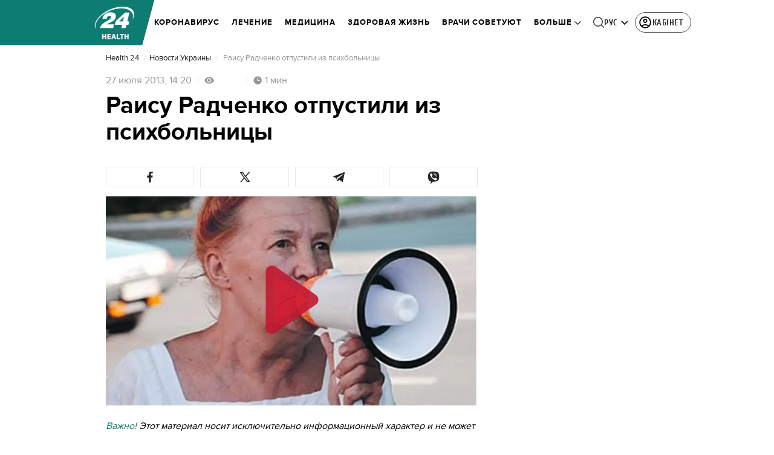

--- FILE ---
content_type: application/javascript
request_url: https://health.24tv.ua/ru/main.af185eb2e1014a47.js
body_size: 238609
content:
globalThis.$localize=Object.assign(globalThis.$localize || {},{locale:"ru"});
"use strict";(function(global){global.ng=global.ng||{};global.ng.common=global.ng.common||{};global.ng.common.locales=global.ng.common.locales||{};const u=undefined;function plural(val){const n=val,i=Math.floor(Math.abs(val)),v=val.toString().replace(/^[^.]*\.?/,"").length;if(v===0&&i%10===1&&!(i%100===11))return 1;if(v===0&&i%10===Math.floor(i%10)&&i%10>=2&&i%10<=4&&!(i%100>=12&&i%100<=14))return 3;if(v===0&&i%10===0||v===0&&i%10===Math.floor(i%10)&&i%10>=5&&i%10<=9||v===0&&i%100===Math.floor(i%100)&&i%100>=11&&i%100<=14)return 4;return 5}global.ng.common.locales["ru"]=["ru",[["AM","PM"],u,u],u,[["\u0412","\u041F","\u0412","\u0421","\u0427","\u041F","\u0421"],["\u0432\u0441","\u043F\u043D","\u0432\u0442","\u0441\u0440","\u0447\u0442","\u043F\u0442","\u0441\u0431"],["\u0432\u043E\u0441\u043A\u0440\u0435\u0441\u0435\u043D\u044C\u0435","\u043F\u043E\u043D\u0435\u0434\u0435\u043B\u044C\u043D\u0438\u043A","\u0432\u0442\u043E\u0440\u043D\u0438\u043A","\u0441\u0440\u0435\u0434\u0430","\u0447\u0435\u0442\u0432\u0435\u0440\u0433","\u043F\u044F\u0442\u043D\u0438\u0446\u0430","\u0441\u0443\u0431\u0431\u043E\u0442\u0430"],["\u0432\u0441","\u043F\u043D","\u0432\u0442","\u0441\u0440","\u0447\u0442","\u043F\u0442","\u0441\u0431"]],u,[["\u042F","\u0424","\u041C","\u0410","\u041C","\u0418","\u0418","\u0410","\u0421","\u041E","\u041D","\u0414"],["\u044F\u043D\u0432.","\u0444\u0435\u0432\u0440.","\u043C\u0430\u0440.","\u0430\u043F\u0440.","\u043C\u0430\u044F","\u0438\u044E\u043D.","\u0438\u044E\u043B.","\u0430\u0432\u0433.","\u0441\u0435\u043D\u0442.","\u043E\u043A\u0442.","\u043D\u043E\u044F\u0431.","\u0434\u0435\u043A."],["\u044F\u043D\u0432\u0430\u0440\u044F","\u0444\u0435\u0432\u0440\u0430\u043B\u044F","\u043C\u0430\u0440\u0442\u0430","\u0430\u043F\u0440\u0435\u043B\u044F","\u043C\u0430\u044F","\u0438\u044E\u043D\u044F","\u0438\u044E\u043B\u044F","\u0430\u0432\u0433\u0443\u0441\u0442\u0430","\u0441\u0435\u043D\u0442\u044F\u0431\u0440\u044F","\u043E\u043A\u0442\u044F\u0431\u0440\u044F","\u043D\u043E\u044F\u0431\u0440\u044F","\u0434\u0435\u043A\u0430\u0431\u0440\u044F"]],[["\u042F","\u0424","\u041C","\u0410","\u041C","\u0418","\u0418","\u0410","\u0421","\u041E","\u041D","\u0414"],["\u044F\u043D\u0432.","\u0444\u0435\u0432\u0440.","\u043C\u0430\u0440\u0442","\u0430\u043F\u0440.","\u043C\u0430\u0439","\u0438\u044E\u043D\u044C","\u0438\u044E\u043B\u044C","\u0430\u0432\u0433.","\u0441\u0435\u043D\u0442.","\u043E\u043A\u0442.","\u043D\u043E\u044F\u0431.","\u0434\u0435\u043A."],["\u044F\u043D\u0432\u0430\u0440\u044C","\u0444\u0435\u0432\u0440\u0430\u043B\u044C","\u043C\u0430\u0440\u0442","\u0430\u043F\u0440\u0435\u043B\u044C","\u043C\u0430\u0439","\u0438\u044E\u043D\u044C","\u0438\u044E\u043B\u044C","\u0430\u0432\u0433\u0443\u0441\u0442","\u0441\u0435\u043D\u0442\u044F\u0431\u0440\u044C","\u043E\u043A\u0442\u044F\u0431\u0440\u044C","\u043D\u043E\u044F\u0431\u0440\u044C","\u0434\u0435\u043A\u0430\u0431\u0440\u044C"]],[["\u0434\u043E \u043D.\u044D.","\u043D.\u044D."],["\u0434\u043E \u043D. \u044D.","\u043D. \u044D."],["\u0434\u043E \u0420\u043E\u0436\u0434\u0435\u0441\u0442\u0432\u0430 \u0425\u0440\u0438\u0441\u0442\u043E\u0432\u0430","\u043E\u0442 \u0420\u043E\u0436\u0434\u0435\u0441\u0442\u0432\u0430 \u0425\u0440\u0438\u0441\u0442\u043E\u0432\u0430"]],1,[6,0],["dd.MM.y","d MMM y '\u0433'.","d MMMM y '\u0433'.","EEEE, d MMMM y '\u0433'."],["HH:mm","HH:mm:ss","HH:mm:ss z","HH:mm:ss zzzz"],["{1}, {0}",u,u,u],[",","\xA0",";","%","+","-","E","\xD7","\u2030","\u221E","\u043D\u0435\xA0\u0447\u0438\u0441\u043B\u043E",":"],["#,##0.###","#,##0\xA0%","#,##0.00\xA0\xA4","#E0"],"RUB","\u20BD","\u0440\u043E\u0441\u0441\u0438\u0439\u0441\u043A\u0438\u0439 \u0440\u0443\u0431\u043B\u044C",{"BYN":[u,"\u0440."],"GEL":[u,"\u10DA"],"PHP":[u,"\u20B1"],"RON":[u,"L"],"RUB":["\u20BD"],"RUR":["\u0440."],"THB":["\u0E3F"],"TMT":["\u0422\u041C\u0422"],"TWD":["NT$"],"UAH":["\u20B4"],"XXX":["XXXX"]},"ltr",plural,[[["\u043F\u043E\u043B\u043D.","\u043F\u043E\u043B\u0434.","\u0443\u0442\u0440\u0430","\u0434\u043D\u044F","\u0432\u0435\u0447.","\u043D\u043E\u0447\u0438"],["\u043F\u043E\u043B\u043D.","\u043F\u043E\u043B\u0434.","\u0443\u0442\u0440\u0430","\u0434\u043D\u044F","\u0432\u0435\u0447\u0435\u0440\u0430","\u043D\u043E\u0447\u0438"],["\u043F\u043E\u043B\u043D\u043E\u0447\u044C","\u043F\u043E\u043B\u0434\u0435\u043D\u044C","\u0443\u0442\u0440\u0430","\u0434\u043D\u044F","\u0432\u0435\u0447\u0435\u0440\u0430","\u043D\u043E\u0447\u0438"]],[["\u043F\u043E\u043B\u043D.","\u043F\u043E\u043B\u0434.","\u0443\u0442\u0440\u043E","\u0434\u0435\u043D\u044C","\u0432\u0435\u0447.","\u043D\u043E\u0447\u044C"],u,["\u043F\u043E\u043B\u043D\u043E\u0447\u044C","\u043F\u043E\u043B\u0434\u0435\u043D\u044C","\u0443\u0442\u0440\u043E","\u0434\u0435\u043D\u044C","\u0432\u0435\u0447\u0435\u0440","\u043D\u043E\u0447\u044C"]],["00:00","12:00",["04:00","12:00"],["12:00","18:00"],["18:00","22:00"],["22:00","04:00"]]]]})(typeof globalThis!=="undefined"&&globalThis||typeof global!=="undefined"&&global||typeof window!=="undefined"&&window);;
"use strict";(self.webpackChunktv24app=self.webpackChunktv24app||[]).push([["main"],{9536:(Oe,Z,l)=>{l.d(Z,{g:()=>D});var s=function(r){return r.THIS_WEEK="this-week",r.LAST_WEEK="last-week",r}(s||{});class D{static{this.TAG_URL_MATCHER="([A-Za-z0-9_=-]+)_tag([0-9]+)"}static{this.AUTO24_TAG_URL="tag_auto24"}static{this.TAG_URL_WITH_SUBFOLDER_MATCHER="[a-z0-9]+/*[a-z0-9]+/([A-Za-z0-9_=-]+)_tag([0-9]+)"}static{this.NEWS_URL_MATCHER="([A-Za-z0-9_=-]+)_n([0-9]+)"}static{this.MOBILE_NEWS_URL_MATCHER=".*/*mobile/news/([0-9]+)"}static{this.MOBILE_NEWS_URL_MATCHER_WITH_INFSCROLL=".*/*mobile/infnews/([0-9]+)"}static{this.NEWS_URL_WITH_SUBFOLDER_MATCHER="[a-z0-9]*/*[a-z0-9]+/([A-Za-z0-9_=-]+)_n([0-9]+)"}static{this.NEWS_SHORT_URL_MATCHER="^_*n([0-9]+)"}static{this.TAG_SHORT_URL_MATCHER="^_*t([0-9]+)"}static{this.PAGINATION_MATCHER="((fromnews|newsfrom)\\d+)/*"}static{this.PAGINATION_INDICATION_MATCHER="(fromnews|newsfrom)"}static{this.OLD_PAGINATION_INDICATION_MATCHER=/newsfrom/}static{this.NEW_PAGINATION_INDICATION_MATCHER="fromnews"}static{this.PAGINATION_DEFAULT_COUNT=10}static{this.WEATHER_MATCHER="(weather_([a-z]+(?:_[a-z]+)*)_id\\d+)/*"}static{this.ARCHIVE_BASE_MATCHER="archive"}static{this.ARCHIVE_DATE_MATCHER="\\d+_[a-z]+_\\d{4}"}static{this.SITEMAP_URL_MATCHER="^sitemap_((\\d{4})-(\\d+)?-(\\d{1,2})?)?"}static{this.SITEMAP_WEEK_MATCHER=`^sitemap_(${s.THIS_WEEK}|${s.LAST_WEEK})`}static{this.SITEMAP_DATE_MATCHER="^sitemap_([\\d-]+)/*"}static{this.SITEMAP_MAIN_PAGE_MATCHER="^sitemap(/)*$"}static{this.MATCH_CENTER_MATCHER="^match-centre"}static{this.GAME_MATCHER="^matchcenter\\/(\\d+)-[a-z-]+"}static{this.AUDIO_MATCHER="^audionews(?:(\\/(?<id>\\d*))*(?:\\/(?<transliteration>[a-zA-Z0-9-]*)?)?)?\\/?$"}static{this.INVESTIGATION_MATCHER="investigations$"}static{this.JOB_MATCHER="job$"}static{this.INTERSHIP_MATCHER="intership$"}static{this.MATCHES="matches"}static{this.TABLES="tables"}static{this.CACHE_FORCE_EVICT_HEADER="cache-force-evict"}static{this.IF_NONE_MATCH_HEADER="if-none-match"}static{this.LAST_MODIFIED_HEADER="Last-Modified"}static{this.LOCATION_HEADER="Location"}static{this.X_ROBOTS_TAG="X-Robots-Tag"}static{this.locales=["ua","ru"]}static{this.defaultLocale="ua"}static{this.SKIP_TRANSFER_STATE_KEY="skipTransferState"}static{this.TV24_SITE_ID=1}static{this.SHOWBIZ_SITE_ID=37}static{this.FINANCY_SITE_ID=16}static{this.SMACHNONEWS_SITE_ID=32}static{this.PORADY_SITE_ID=54}static{this.LANGUAGE_SHORT_NAME_RU="ru"}static{this.LANGUAGE_SHORT_NAME_UK="uk"}static{this.LANGUAGE_ID_RU=2}static{this.LANGUAGE_ID_UA=1}static{this.MAIN_TOP_NEWS_BLOCK_MAIN_PAGE_COUNT=4}static{this.TOP_NEWS_BLOCK_CATEGORY_MAIN_PAGE_COUNT=15}static{this.ANNOUNCERS_TITLE_UA="\u0412\u0435\u0434\u0443\u0447\u0456"}static{this.ANNOUNCERS_TITLE_RU="\u0412\u0435\u0434\u0443\u0449\u0438\u0435"}static{this.ANNOUNCERS_EMAIL="veduchi@24tv.com.ua"}static{this.scrollPositionKey="scrollPositionAppCustom"}static{this.SNACK_GAME_CHANEL_ID="2a1r4cahsovc0"}static{this.SCROLL_WITH_RECOMMENDATION_FIRST="scroll_with_recommendation_first"}static{this.SCROLL_WITH_RELATED_TAGS_FIRST="scroll_with_related_tags_first"}static{this.TOP_TAGS_BLOCK="TOP_TAGS_BLOCK"}static{this.SPECIAL_THEME_BLOCK="ACTUAL_NEWS_BLOCK"}static{this.EVENTS_NEWS_LIST="EVENTS_NEWS_LIST"}static{this.LAST_NEWS_BLOCK="LAST_NEWS_BLOCK"}static{this.ECONOMY_RELEVANT_NEWS_BLOCK_1="RELEVANT_TOPIC_BLOCK_1"}static{this.ECONOMY_RELEVANT_NEWS_BLOCK_2="RELEVANT_TOPIC_BLOCK_2"}static{this.NUMBER_OF_NEWS_ECONOMY_RELEVANT_BLOCK=2}static{this.AUTHOR_TAG_MENU_TYPES=[148,149,150]}static{this.HIGHLIGHTED_TOP_TAGS_WITH_ICON=[10155]}static{this.PHOTO_TYPE={ADDITIONAL_PHOTO:"ADDITIONAL_PHOTO",MAIN_PHOTO:"MAIN_PHOTO"}}static{this.socialNetworkLinks={facebook:"https://www.facebook.com/news24ukraine",facebookEng:"https://www.facebook.com/24tvua.in.english",twitter:"https://twitter.com/24tvua",youtube:"https://www.youtube.com/user/news24",instagram:"https://www.instagram.com/24tvua/",telegram:"https://t.me/+u321wXEALVRhYzIy",telegram24:"https://t.me/+Ooj1q6srhkswMzUy",telegram24Ru:"https://t.me/+Ooj1q6srhkswMzUy",telegramEconomy:"https://t.me/+nhfjZo5iOe0xOTRi",telegramSport:"https://t.me/+8gQFonIEfwJlYTcy",telegramShowbiz:"https://t.me/theshowmustgoon24",telegramHealth:"https://t.me/+DdzZFg_Q-HpjNDli",telegram24_banner:"https://t.me/+r_JS-_A6qEFmNGZi",telegram24Ru_banner:"https://t.me/+r_JS-_A6qEFmNGZi",viber:"https://invite.viber.com/?g2=AQBFn9KOpClXKEjWVVs2f3W28VGrt7SREaMZNgfYTaEZsgFEE1t65%2Fz%2ByIynX9i7",tiktok:"https://www.tiktok.com/@24tv.ua",whatsapp:"https://whatsapp.com/channel/0029Va3o4xHHVvTSHF77uf3E",googleNewsUk:"https://news.google.com/publications/CAAiEDAMSReZZgrC6XJeQMfLvyMqFAgKIhAwDEkXmWYKwulyXkDHy78j?hl=uk&gl=UA&ceid=UA:uk",googleNewsRu:"https://news.google.com/publications/CAAqBwgKMJjR0wEw6_01?hl=ru&gl=UA&ceid=UA%3Aru",googleNews:"https://news.google.com/publications/CAAqIAgKIhpDQklTRFFnTWFna0tCekkwZEhZdWRXRW9BQVAB",rss:"/rss_info"}}static{this.GOOGLE_DISCOVER_RSS_FEEDS=["/rss/all.xml?googleFlg=true","/rss/all.xml?googleFlg=true&lang=ru","/rss/all.xml?googleFlg=true&tagId=1117","/rss/all.xml?googleFlg=true&tagId=1117&lang=ru","/rss/all.xml?googleFlg=true&tagId=1792","/rss/all.xml?googleFlg=true&tagId=1792&lang=ru","/rss/all.xml?googleFlg=true&tagId=4638","/rss/all.xml?googleFlg=true&tagId=4638&lang=ru"]}static{this.FOOTBALL_LAST_NEWS_API="https://football24.ua/feed/getLastPopularNews.do?count=4"}static{this.AUTO24_LAST_NEWS_API="https://auto.24tv.ua/api/getLastNews?count=4"}static{this.FEEDBACK_SITE_ID=5}static{this.NOWAR="\u041d\u0456 \u0432\u0456\u0439\u043d\u0456"}static{this.SEARCH_PAGE_DEFAULT_PAGE_SIZE=10}static{this.SEARCH_PAGE_DEFAULT_START_FILTER_DATE=new Date(11991384e5)}static{this.KYIV_WEATHER_ID=19}static{this.ADVERTISING_DEPARTMENT_ID=2}static{this.VACANCIES_DEPARTMENT_ID=200}static{this.DEFAULT_REDIRECT_URL_UA="/ukrayina_tag1119/"}static{this.DEFAULT_REDIRECT_URL_RU="/ru/ukraina_tag1119/"}static{this.SEARCH_MAIN_PAGE="/search"}static{this.SEARCH_MAIN_PAGE_RU="/ru/search"}static{this.BLOG_FEEDBACK_EMAIL="s.mindzhosa@24tv.com.ua"}static{this.INFINITE_SCROL_MOBILE_PREFIX="/mobile/infnews"}static{this.STORIFY_WIDGET_ID_SITES_MAP=[{siteId:1,widgetId:"9714"},{siteId:69,widgetId:"9779"},{siteId:34,widgetId:"9781"},{siteId:64,widgetId:"9780"},{siteId:42,widgetId:"9780"},{siteId:62,widgetId:"9798"},{siteId:71,widgetId:"9714"},{siteId:30,widgetId:"9877"}]}static{this.SITES_TO_ALLOW_BOTH_IDEALMEDIA_AND_STORIFY=[1,71,30]}static{this.REACTION_ALLOWED_SITES=[2,20]}static{this.SC_INVESTIGATIONS_TITLE_HOME_PAGE="SC_INVESTIGATIONS_TITLE_HOME_PAGE"}static{this.SC_INVESTIGATIONS_DESCRIPTION_HOME_PAGE="SC_INVESTIGATIONS_DESCRIPTION_HOME_PAGE"}static{this.SC_JOB_TITLE_HOME_PAGE="SC_JOB_TITLE_HOME_PAGE"}static{this.SC_JOB_DESCRIPTION_HOME_PAGE="SC_JOB_DESCRIPTION_HOME_PAGE"}static{this.SC_INTERSHIP_TITLE_HOME_PAGE="SC_INTERSHIP_TITLE_HOME_PAGE"}static{this.SC_INTERSHIP_DESCRIPTION_HOME_PAGE="SC_INTERSHIP_DESCRIPTION_HOME_PAGE"}static{this.SC_VIDEO_TITLE_HOME_PAGE="SC_VIDEO_TITLE_HOME_PAGE"}static{this.SC_VIDEO_DESCRIPTION_HOME_PAGE="SC_VIDEO_DESCRIPTION_HOME_PAGE"}static{this.SC_ONLINE_TITLE_HOME_PAGE="SC_ONLINE_TITLE_HOME_PAGE"}static{this.SC_ONLINE_DESCRIPTION_HOME_PAGE="SC_ONLINE_DESCRIPTION_HOME_PAGE"}static{this.AUDIO_NEWS_PAGE_DESCRIPTION="SC_AUDIO_NEWS_PAGE_DESCRIPTION"}static{this.SC_ONLINE_PAGE_DESCRIPTION="SC_ONLINE_PAGE_DESCRIPTION"}static{this.SC_VIDEO_PAGE_DESCRIPTION="SC_VIDEO_PAGE_DESCRIPTION"}static{this.ARTICLES_TAG_ID=10}static{this.EXCHANGE_RATE_TAG_ID=224}static{this.ALL_BLOGGERS_TAG_ID=2592}static{this.NEWS_FOR_TAG_PAGE_14=14}static{this.NEWS_FOR_TAG_PAGE_12=12}static{this.NOVINI_TAG_ID=1117}static{this.UKRAYINA_TAG_ID=1119}static{this.EURO2024_TAG_ID=10050}static{this.DEFAULT_NEWS_TAG_URL_UA="/novini_tag1117/"}static{this.DEFAULT_NEWS_TAG_URL_RU="/ru/novosti_tag1117/"}static{this.CITIES_SUBSITES_IDS=[23,22,48,46,47]}static{this.HEALTH_SUBSITES_IDS=[5,31,44,27]}static{this.ECONOMY_SUBSITES_IDS=[30]}static{this.GEOPOLITICS_SUBSITES_IDS=[71]}static{this.ECONOMY_SUBSITE_ID=30}static{this.ZBROYA_PEREMOGI=10047}static{this.NUROFEN_TAG=9334}static{this.BAYER_TAG=9809}static{this.KOROLI_ROZVAG_TAG=10510}static{this.AGRO_CATALOG_PAGE_HTML="AGRO_CATALOG_PAGE_HTML"}static{this.HEALTH_DISCLAIMER="HEALTH"}static{this.GAMBLING_DISCLAIMER="GAMBLING"}static{this.HOROSCOPE_DISCLAIMER="HOROSCOPE"}static{this.LAW_DISCLAIMER="LAW"}static{this.GAMBLING_SLOTOKING_DISCLAIMER="GAMBLING_SLOTOKING"}static{this.EURO_TOP_NEWS_TAG=10991}static{this.AGE_DISCLAIMER_TAG=11584}static{this.NEWS_ATTRIBUTE="custom-script-news-data"}static{this.TAG_ATTRIBUTE="custom-script-tag-data"}static{this.MAIN_PAGE_ATTRIBUTE="custom-script-main-page-data"}static{this.GENERAL_ATTRIBUTE="custom-script-general-data"}static{this.TRANSLATIONS_RU={today:"\u0441\u0435\u0433\u043e\u0434\u043d\u044f",yesterday:"\u0432\u0447\u0435\u0440\u0430",months:["\u044f\u043d\u0432\u0430\u0440\u044f","\u0444\u0435\u0432\u0440\u0430\u043b\u044f","\u043c\u0430\u0440\u0442\u0430","\u0430\u043f\u0440\u0435\u043b\u044f","\u043c\u0430\u044f","\u0438\u044e\u043d\u044f","\u0438\u044e\u043b\u044f","\u0430\u0432\u0433\u0443\u0441\u0442\u0430","\u0441\u0435\u043d\u0442\u044f\u0431\u0440\u044f","\u043e\u043a\u0442\u044f\u0431\u0440\u044f","\u043d\u043e\u044f\u0431\u0440\u044f","\u0434\u0435\u043a\u0430\u0431\u0440\u044f"],monthsShort:["\u044f\u043d\u0432","\u0444\u0435\u0432","\u043c\u0430\u0440\u0442","\u0430\u043f\u0440","\u043c\u0430\u0439","\u0438\u044e\u043d\u044c","\u0438\u044e\u043b\u044c","\u0430\u0432\u0433","\u0441\u0435\u043d\u0442","\u043e\u043a\u0442","\u043d\u043e\u044f","\u0434\u0435\u043a"],days:["\u043f\u043e\u043d\u0435\u0434\u0435\u043b\u044c\u043d\u0438\u043a","\u0432\u0442\u043e\u0440\u043d\u0438\u043a","\u0441\u0440\u0435\u0434\u0430","\u0447\u0435\u0442\u0432\u0435\u0440\u0433","\u043f\u044f\u0442\u043d\u0438\u0446\u0430","\u0441\u0443\u0431\u0431\u043e\u0442\u0430","\u0432\u043e\u0441\u043a\u0440\u0435\u0441\u0435\u043d\u044c\u0435"],daysShort:["\u043f\u043d","\u0432\u0442","\u0441\u0440","\u0447\u0442","\u043f\u0442","\u0441\u0431","\u0432\u0441"]}}static{this.TRANSLATIONS={today:"\u0441\u044c\u043e\u0433\u043e\u0434\u043d\u0456",yesterday:"\u0432\u0447\u043e\u0440\u0430",monthsShort:["\u0441\u0456\u0447","\u043b\u044e\u0442","\u0431\u0435\u0440","\u043a\u0432\u0456\u0442","\u0442\u0440\u0430\u0432","\u0447\u0435\u0440\u0432","\u043b\u0438\u043f","\u0441\u0435\u0440\u043f","\u0432\u0435\u0440","\u0436\u043e\u0432\u0442","\u043b\u0438\u0441\u0442","\u0433\u0440\u0443\u0434"],months:["\u0441\u0456\u0447\u043d\u044f","\u043b\u044e\u0442\u043e\u0433\u043e","\u0431\u0435\u0440\u0435\u0437\u043d\u044f","\u043a\u0432\u0456\u0442\u043d\u044f","\u0442\u0440\u0430\u0432\u043d\u044f","\u0447\u0435\u0440\u0432\u043d\u044f","\u043b\u0438\u043f\u043d\u044f","\u0441\u0435\u0440\u043f\u043d\u044f","\u0432\u0435\u0440\u0435\u0441\u043d\u044f","\u0436\u043e\u0432\u0442\u043d\u044f","\u043b\u0438\u0441\u0442\u043e\u043f\u0430\u0434\u0430","\u0433\u0440\u0443\u0434\u043d\u044f"],days:["\u043f\u043e\u043d\u0435\u0434\u0456\u043b\u043e\u043a","\u0432\u0456\u0432\u0442\u043e\u0440\u043e\u043a","\u0441\u0435\u0440\u0435\u0434\u0430","\u0447\u0435\u0442\u0432\u0435\u0440","\u043f'\u044f\u0442\u043d\u0438\u0446\u044f","\u0441\u0443\u0431\u043e\u0442\u0430","\u043d\u0435\u0434\u0456\u043b\u044f"],daysShort:["\u043f\u043d","\u0432\u0442","\u0441\u0440","\u0447\u0442","\u043f\u0442","\u0441\u0431","\u043d\u0434"]}}static{this.CACHE_TIME_SEC=1}static{this.CACHE_TIME_MIN=60}static{this.CACHE_TIME_HOUR=3600}static{this.CACHE_TIME_DAY=86400}static{this.ONE_DAY_MS=864e5}static{this.WEATHER_DESC_ICONS_PATH="assets/img/weather-icons-new/description-icons/"}static{this.DEFAULT_FORECAST_SETTLEMENT_ID=10868}static{this.ICONS_WITHOUT_SHADOWS=["d100","d000","n100","n000"]}static{this.AUTONOMOUS_REPUBLIC_OF_CRIMEA_ID=6}static{this.SEVASTOPOL_ID=26}static{this.SIMFEROPOL_ID=20900}static{this.KYIV_ID=22}static{this.PUSH_POPUP_DELAY_AFTER_REJECT=2592e5}static getLanguageIdByShortName(k){return k.toLowerCase()===this.LANGUAGE_SHORT_NAME_UK?this.LANGUAGE_ID_UA:this.LANGUAGE_ID_RU}static getLanguageShortNameById(k){return k===this.LANGUAGE_ID_UA?this.LANGUAGE_SHORT_NAME_UK:this.LANGUAGE_SHORT_NAME_RU}static{this.Breakpoints={md:640,lg:1024,xl:1200,xxl:1600}}static{this.breadcrumbs=[{label:"24 \u043a\u0430\u043d\u0430\u043b",labelRu:"24 \u043a\u0430\u043d\u0430\u043b",url:"/"},{label:"\u0406\u0433\u0440\u0438",labelRu:"\u0418\u0433\u0440\u044b",url:"/online-games"}]}}},8622:(Oe,Z,l)=>{l.d(Z,{u:()=>k});var s=l(6814),D=l(3252),r=l(5879);let k=(()=>{class P{static{this.\u0275fac=function(N){return new(N||P)}}static{this.\u0275mod=r.oAB({type:P})}static{this.\u0275inj=r.cJS({imports:[s.ez,D.sn]})}}return P})()},6067:(Oe,Z,l)=>{l.d(Z,{l:()=>k});var s=l(6814),D=l(3252),r=l(5879);let k=(()=>{class P{static{this.\u0275fac=function(N){return new(N||P)}}static{this.\u0275mod=r.oAB({type:P})}static{this.\u0275inj=r.cJS({imports:[s.ez,D.sn]})}}return P})()},9053:(Oe,Z,l)=>{l.d(Z,{Q:()=>F,n:()=>B});var s=l(3683),D=l(2181),r=l(1849),k=l(5879),P=l(5153),F=function(N){return N.PLAYER="player",N.PLAYER_TYPE="playerType",N.DIGEST_DATA="digestData",N.PLAYER_NEWS_ID="playerNewsId",N.PLAYER_PLAYBACK_SPEED="playerPlaybackSpeed",N.PLAYER_NEWS_URL_RU="playerNewsUrlRu",N.PLAYER_NEWS_URL_UK="playerNewsUrlUk",N.PLAYER_NEWS_TITLE="playerNewsTitle",N.PLAYER_NEWS_CREATED_DATE="playerNewsCreatedDate",N.PLAYER_NEWS_UPDATED_DATE="newsUpdateDate",N.NEWS_TITLE="newsTitle",N.IS_WIDE_PHOTOS="isWidePhotos",N.PLAYER_CURRENT_TIME="playerCurrentTime",N.PLAYER_CURRENT_GROUP_INDEX="playerCurrentGroupIndex",N.PLAYER_CURRENT_GROUP_SRC="playerCurrentGroupSrc",N.PLAYER_SITE_ID="playerNewsSiteId",N}(F||{});let B=(()=>{class N{constructor(U){this.localStorageService=U}syncLocalStorageData(U){this.handleCurrentTimeTracking(U),this.handlePlayTracking(U),this.handlePlaybackSpeedChange(U)}handlePlaybackSpeedChange(U){U.onChangeSpeed.subscribe(w=>{this.localStorageService.saveData(F.PLAYER_PLAYBACK_SPEED,String(w))})}handleCurrentTimeTracking(U){U.currentTime$.pipe((0,D.h)(()=>U.currentGroup.partType===r.p.CONTENT)).subscribe(w=>{this.localStorageService.saveData(F.PLAYER_CURRENT_TIME,String(w)),this.localStorageService.saveData(F.PLAYER_CURRENT_GROUP_INDEX,String(U.currentGroupIndex)),this.localStorageService.saveData(F.PLAYER_CURRENT_GROUP_SRC,U.currentGroup.src)})}handlePlayTracking(U){U.isPlaying$.pipe((0,D.h)(()=>U.currentGroup.partType===r.p.CONTENT)).subscribe(w=>{const te=(0,s.s)(U.currentStream.news);this.localStorageService.saveData(F.PLAYER,JSON.stringify(w)),this.setNewsInfoToLocalStorage(te)})}setNewsInfoToLocalStorage(U){this.localStorageService.saveData(F.PLAYER_NEWS_ID,JSON.stringify(U.id)),this.localStorageService.saveData(F.PLAYER_NEWS_URL_RU,U.newsUrlRu),this.localStorageService.saveData(F.PLAYER_NEWS_URL_UK,U.newsUrlUk),this.localStorageService.saveData(F.PLAYER_NEWS_TITLE,U.name),this.localStorageService.saveData(F.PLAYER_NEWS_CREATED_DATE,U.createdDate),this.localStorageService.saveData(F.PLAYER_NEWS_UPDATED_DATE,U.updatedDate),this.localStorageService.saveData(F.NEWS_TITLE,U.name),this.localStorageService.saveData(F.IS_WIDE_PHOTOS,JSON.stringify(U.widePhotos)),this.localStorageService.saveData(F.PLAYER_SITE_ID,JSON.stringify(U.siteId))}getFromLocalStorage(){return{player:this.localStorageService.getData(F.PLAYER),playerType:this.localStorageService.getData(F.PLAYER_TYPE),digestData:this.localStorageService.getData(F.DIGEST_DATA),playerNewsId:this.localStorageService.getData(F.PLAYER_NEWS_ID),playerNewsUrlRu:this.localStorageService.getData(F.PLAYER_NEWS_URL_RU),playerNewsUrlUk:this.localStorageService.getData(F.PLAYER_NEWS_URL_UK),playerNewsTitle:this.localStorageService.getData(F.PLAYER_NEWS_TITLE),playerNewsCreatedDate:this.localStorageService.getData(F.PLAYER_NEWS_CREATED_DATE),newsUpdateDate:this.localStorageService.getData(F.PLAYER_NEWS_UPDATED_DATE),newsTitle:this.localStorageService.getData(F.NEWS_TITLE),isWidePhotos:this.localStorageService.getData(F.IS_WIDE_PHOTOS),playerCurrentTime:this.localStorageService.getData(F.PLAYER_CURRENT_TIME),playerCurrentGroupIndex:this.localStorageService.getData(F.PLAYER_CURRENT_GROUP_INDEX),playerCurrentGroupSrc:this.localStorageService.getData(F.PLAYER_CURRENT_GROUP_SRC),playerPlaybackSpeed:this.localStorageService.getData(F.PLAYER_PLAYBACK_SPEED),playerNewsSiteId:this.localStorageService.getData(F.PLAYER_SITE_ID)}}static{this.\u0275fac=function(w){return new(w||N)(k.LFG(P.n))}}static{this.\u0275prov=k.Yz7({token:N,factory:N.\u0275fac,providedIn:"root"})}}return N})()},1849:(Oe,Z,l)=>{l.d(Z,{j:()=>s,p:()=>D});var s=function(r){return r.NEWS="news",r.AUDIO_NEWS="audioNews",r}(s||{}),D=function(r){return r.PREROLL="preroll",r.ADVERTISEMENT="advertisement",r.CONTENT="content",r}(D||{})},3683:(Oe,Z,l)=>{l.d(Z,{s:()=>D});var s=l(4466);function D(P){const F=new s.S;return function r(P){return void 0!==P.id}(P)?P:(function k(P){return void 0!==P.newsId}(P)&&(F.id=P.newsId,F.newsUrlUk=P.newsUrlUk,F.newsUrlRu=P.newsUrlRu,F.name=P.newsTitle,F.siteId=P.siteId,F.createdDate=P.newsCreatedDate,F.updatedDate=P.newsUpdatedDate,F.widePhotos=!1),F)}},5191:(Oe,Z,l)=>{l.d(Z,{$:()=>k});var s=l(6814),D=l(7827),r=l(5879);let k=(()=>{class P{static{this.\u0275fac=function(N){return new(N||P)}}static{this.\u0275mod=r.oAB({type:P})}static{this.\u0275inj=r.cJS({imports:[s.ez,D.mZ]})}}return P})()},1109:(Oe,Z,l)=>{l.d(Z,{L:()=>P});var s=l(5861),D=l(553),r=l(9536);const k=3e3;let P=(()=>{class F{static getImageUrl(N,O,U,w,K,te,oe,re,ae=null,X="cover"){if(!O&&!N)return console.error("Either `url` or `entity` should be provided in ImageUtil."),"";let Y=w,fe=K;w&&w>k&&(Y=k,fe=K?Math.round(K*(k/w)):null);const Ne=ae?`&q=${ae}`:"";if(null!=O)return O=this.replaceDIRAndCDN(O),oe&&Y&&fe&&Y>0&&fe>0&&(O=O.concat(O.includes("?")?"&":"?").concat(`w=${Y}&h=${fe}&fit=${X}&output=webp${Ne}`)),Ne&&(O=O.concat(O.includes("?")?Ne:Ne.replace("&","?"))),O;if(null==N.createdDate)return console.warn("Unable to generate image URL for entity",N),"";const pe=Y&&fe?`&w=${Y}&h=${fe}&fit=${X}${N.cropType?"&a="+N.cropType:""}&output=webp${Ne}`:"",Ae=N.photoUpdatedDateTimestamp?N.photoUpdatedDateTimestamp:"";return`${D.N.production&&re?re+"/resources":D.N.resourcesPath}/photos/${U}/${this.getFormattedDate(N)}/${N.id}.${te}?v=${Ae}`+pe}static getFormattedDate(N){const O=new Date(N.createdDate);return`${O.getFullYear()}${O.getMonth()+1<10?"0"+(O.getMonth()+1):O.getMonth()+1}`}static getImageUrlByPhoto(N,O,U,w,K,te){const oe=D.N.production&&te?te+"/resources":D.N.resourcesPath;if(!N||!O)return console.error("Either `photo` or `entity` should be provided in ImageUtil [getImageUrlByPhoto]."),"";let re=w,ae=K;w&&w>k&&(re=k,ae=K?Math.round(K*(k/w)):null);let X=`${oe}/photos/${U.toLowerCase()}/`;X+=`${this.getFormattedDate(N)}/${O.id}`,N.type===r.g.PHOTO_TYPE.ADDITIONAL_PHOTO&&(X+=`_${N.id}`),X+=N.extension?`.${N.extension}`:".jpg";let Y="";return re&&(Y+=`&w=${re}`),ae&&(Y+=`&h=${ae}`),X+=`?v=${O.photoUpdatedDateTimestamp}`,X+=Y,X+=N.cropType?"&a="+N.cropType:"",X}static replaceDIRAndCDN(N){return N.replace("620_DIR/","").replace("640_DIR/","").replace("https://imagecdn3.luxnet.ua/tv24",D.N.protocol+D.N.host)}static getYoutubeImageByVideoUrl(N){if(N)return`https://img.youtube.com/vi/${N.match(/v=(.*)/)[1]}/sddefault.jpg`;console.error("`videoUrl` should be provided in ImageUtil [getYoutubeImageByVideoUrl].")}static{this.downloadImage=function(){var N=(0,s.Z)(function*(O){O||console.log("Image src is not provided in ImageUtil [downloadImage].");const w=yield(yield fetch(O)).blob(),K=URL.createObjectURL(w),te=document.createElement("a");te.href=K,te.download=K&&K.split("/").pop(),document.body.appendChild(te),te.click(),document.body.removeChild(te)});return function(O){return N.apply(this,arguments)}}()}}return F})()},215:(Oe,Z,l)=>{l.d(Z,{F:()=>P});var s=l(6814),D=l(4190),r=l(5191),k=l(5879);let P=(()=>{class F{static{this.\u0275fac=function(O){return new(O||F)}}static{this.\u0275mod=k.oAB({type:F})}static{this.\u0275inj=k.cJS({imports:[s.ez,D.Bz,r.$]})}}return F})()},2280:(Oe,Z,l)=>{l.r(Z),l.d(Z,{ScrollToTopComponent:()=>F});var s=l(6814),D=l(6234),r=l(5619),k=l(5191),P=l(5879);let F=(()=>{class B{constructor(O){this.window=O,this.showButton$=new r.X(!1)}onWindowScroll(){this.showButton$.next(this.window.scrollY>this.window.innerHeight)}scrollToTop(){this.window.scrollTo({top:0,behavior:"smooth"})}static{this.\u0275fac=function(U){return new(U||B)(P.Y36(D.m))}}static{this.\u0275cmp=P.Xpm({type:B,selectors:[["app-scroll-to-top"]],hostBindings:function(U,w){1&U&&P.NdJ("scroll",function(){return w.onWindowScroll()},!1,P.Jf7)},standalone:!0,features:[P.jDz],decls:3,vars:4,consts:[[1,"scroll-to-top"],["type","button","data-toggle","button","aria-pressed","true",1,"scroll-to-top__button",3,"click"]],template:function(U,w){1&U&&(P.TgZ(0,"div",0),P.ALo(1,"async"),P.TgZ(2,"button",1),P.NdJ("click",function(){return w.scrollToTop()}),P.qZA()()),2&U&&P.ekj("scroll-to-top--show",P.lcZ(1,2,w.showButton$))},dependencies:[s.ez,s.Ov,k.$],styles:['.scroll-to-top[_ngcontent-%COMP%]{position:fixed;bottom:15px;right:15px;z-index:2000;opacity:0;transition:all .2s ease-in-out}.scroll-to-top--show[_ngcontent-%COMP%]{opacity:1;transition:all .2s ease-in-out}.scroll-to-top__button[_ngcontent-%COMP%]{box-sizing:border-box;position:relative;width:42px;height:42px;border:1px solid var(--primary-color);border-radius:8px;background-color:var(--primary-color);box-shadow:0 2px 15px #00000026;cursor:pointer}.scroll-to-top__button[_ngcontent-%COMP%]:after{position:absolute;content:"";width:30px;height:30px;top:50%;right:50%;transform:translate(50%,-50%);background:url(/assets/img/scroll-to-top-arrow.svg);transition:transform .3s ease,border-color .3s ease}.scroll-to-top__button[_ngcontent-%COMP%]:hover{border-color:color-mix(in srgb,var(--primary-color) 80%,black 20%)}.scroll-to-top__button[_ngcontent-%COMP%]:hover:after{transform:translate(50%,-60%)}']})}}return B})()},8063:(Oe,Z,l)=>{l.d(Z,{Q:()=>r});var s=l(5619),D=l(5879);let r=(()=>{class k{constructor(){this.val=new s.X(typeof window<"u"&&window.openSearch),this.isOpened=this.val.asObservable(),this.searchPageVal=new s.X(!1),this.searchPageOpened=this.searchPageVal.asObservable()}toggleState(){this.val.next(!this.val.getValue())}onSearchPageOpened(){this.searchPageVal.next(!0)}onSearchPageClosed(){this.searchPageVal.next(!1)}static{this.\u0275fac=function(B){return new(B||k)}}static{this.\u0275prov=D.Yz7({token:k,factory:k.\u0275fac,providedIn:"root"})}}return k})()},9547:(Oe,Z,l)=>{l.d(Z,{O:()=>P});var s=l(6814),D=l(4190),r=l(215),k=l(5879);let P=(()=>{class F{static{this.\u0275fac=function(O){return new(O||F)}}static{this.\u0275mod=k.oAB({type:F})}static{this.\u0275inj=k.cJS({imports:[s.ez,D.Bz,r.F]})}}return F})()},7792:(Oe,Z,l)=>{l.d(Z,{n:()=>s});var s=function(D){return D.HIGH="high",D.LOW="low",D.AUTO="auto",D}(s||{})},4466:(Oe,Z,l)=>{l.d(Z,{H:()=>D,S:()=>s});class s{}var D=function(r){return r[r.WITHOUT_ADS=0]="WITHOUT_ADS",r[r.BLOG=1]="BLOG",r[r.BLOG_VIDEO=2]="BLOG_VIDEO",r[r.DEFAULT=3]="DEFAULT",r[r.PHOTO=4]="PHOTO",r[r.VIDEO=5]="VIDEO",r[r.WIDE_PHOTOS=6]="WIDE_PHOTOS",r[r.LANDING=7]="LANDING",r}(D||{})},5653:(Oe,Z,l)=>{l.d(Z,{d:()=>s});class s{}},7337:(Oe,Z,l)=>{l.d(Z,{S:()=>s});class s{constructor(r){this.formBuilder=r,this.isOpened=!1,this.searchForm=this.formBuilder.group({searchQuery:""}),this.searchResult=[]}}},2211:(Oe,Z,l)=>{l.d(Z,{A:()=>r});var s=l(5879),D=l(9536);let r=(()=>{class k{constructor(F){this.locale=F}transform(F,B){return F?this.locale===D.g.defaultLocale?F[B]:F[B+"Ru"]?F[B+"Ru"]:B.includes("Ua")?F[B.replace("Ua","")+"Ru"]:F[B]:""}static{this.\u0275fac=function(B){return new(B||k)(s.Y36(s.soG,16))}}static{this.\u0275pipe=s.Yjl({name:"language",type:k,pure:!0,standalone:!0})}static{this.\u0275prov=s.Yz7({token:k,factory:k.\u0275fac,providedIn:"root"})}}return k})()},9952:(Oe,Z,l)=>{l.d(Z,{K:()=>k});var s=l(5879),D=l(9536);const r=l(7140);let k=(()=>{class P{constructor(B){this.locale=B}transform(B){return`/assets/img/logos/24-${B.path}${this.locale!==D.g.defaultLocale?`-${this.locale}`:""}.png?v=${r}`}static{this.\u0275fac=function(N){return new(N||P)(s.Y36(s.soG,16))}}static{this.\u0275pipe=s.Yjl({name:"mainLogoSrc",type:P,pure:!0,standalone:!0})}}return P})()},7455:(Oe,Z,l)=>{l.d(Z,{g:()=>N});var s=l(1133),D=l(9536),r=l(553),k=l(5879),P=l(840),F=l(5949),B=l(7705);let N=(()=>{class O{constructor(w,K,te){this.ssrService=w,this.logger=K,this.languageService=te}transform(w){if(!w)return this.logger.warn("Can not create news URL! News object isn't present!"),"";{const K=this.languageService.name===D.g.LANGUAGE_SHORT_NAME_RU?w.newsUrlRu:w.newsUrlUk;if(!K)return this.languageService.name!==D.g.LANGUAGE_SHORT_NAME_RU&&this.logger.warn("Can not create news URL! News should have newsUrl!",w),"";if(this.ssrService.wasRenderedOnServer())return K;if(null!=w.siteId){const te=s.t.find(oe=>oe.id===w.siteId);return te?K.replace(/^http.*\//g,`${r.N.protocol}${r.N.host}/`)+`?site=${te.path}`:(this.logger.warn(`News URL pipe error! Couldn't find site for value: ${w.siteId}`),"")}this.logger.warn("News URL pipe error! Site is NULL")}}static{this.\u0275fac=function(K){return new(K||O)(k.Y36(P.o,16),k.Y36(F.Kf,16),k.Y36(B.T,16))}}static{this.\u0275pipe=k.Yjl({name:"newsUrl",type:O,pure:!0,standalone:!0})}static{this.\u0275prov=k.Yz7({token:O,factory:O.\u0275fac,providedIn:"root"})}}return O})()},8221:(Oe,Z,l)=>{l.d(Z,{D:()=>k});var s=l(5879),D=l(553),r=l(7705);let k=(()=>{class P{constructor(){this.languageService=(0,s.f3M)(r.T)}transform(B){if(!B||""===B.trim())return"";const N=this.languageService.isDefaultLocale()?"":"/ru";return D.N.protocol+D.N.weatherHost+N+"/weather/"+B}static{this.\u0275fac=function(N){return new(N||P)}}static{this.\u0275pipe=s.Yjl({name:"settlementUrl",type:P,pure:!0,standalone:!0})}}return P})()},847:(Oe,Z,l)=>{l.d(Z,{j:()=>P});var s=l(5879),D=l(553),r=l(9536),k=l(5949);let P=(()=>{class F{constructor(N,O){this.locale=N,this.logger=O}transform(N){if(!this.validate(N))return"";let O;return O=this.locale!==r.g.defaultLocale?N.onSubdomain&&D.N.production?"/ru/":"/ru":"",N.isExternal||D.N.production?`${N.domain}${O}`:`${O}/?site=${N.path}`}validate(N){return null!=N||(this.logger.warn("Can not create site URL! Object should consist required fields!",N),!1)}static{this.\u0275fac=function(O){return new(O||F)(s.Y36(s.soG,16),s.Y36(k.Kf,16))}}static{this.\u0275pipe=s.Yjl({name:"siteUrl",type:F,pure:!0,standalone:!0})}}return F})()},9999:(Oe,Z,l)=>{l.d(Z,{I:()=>k});var s=l(5879),D=l(9536),r=l(5949);let k=(()=>{class P{constructor(B,N){this.locale=B,this.logger=N}transform(B){return this.validate(B)?this.locale!==D.g.defaultLocale?B.name_ru:B.name:""}validate(B){return null!=B&&null!=B.name&&null!=B.name_ru&&null!=B.id||(this.logger.warn("Can not create Name for tag! Tag should consist required fields!",B),!1)}static{this.\u0275fac=function(N){return new(N||P)(s.Y36(s.soG,16),s.Y36(r.Kf,16))}}static{this.\u0275pipe=s.Yjl({name:"solrTagName",type:P,pure:!0,standalone:!0})}}return P})()},564:(Oe,Z,l)=>{l.d(Z,{j:()=>F});var s=l(5879),D=l(1133),r=l(9536),k=l(840),P=l(5949);let F=(()=>{class B{constructor(O,U,w){this.locale=O,this.ssrService=U,this.logger=w}transform(O){if(!this.validate(O))return"";const U=D.t.find(K=>K.id===O.siteId),w=this.locale!==r.g.defaultLocale?"/ru/":"";return this.ssrService.wasRenderedOnServer()?`${U.domain}${w}/${O.transliteration}_tag${O.id}/`:`${w}/${O.transliteration}_tag${O.id}?site=${U.path}`}validate(O){return null!=O&&null!=O.transliteration&&null!=O.transliteration_ru&&null!=O.id&&null!=O.siteId||(this.logger.warn("Can not create URL for tag! Tag should consist required fields!",O),!1)}static{this.\u0275fac=function(U){return new(U||B)(s.Y36(s.soG,16),s.Y36(k.o,16),s.Y36(P.Kf,16))}}static{this.\u0275pipe=s.Yjl({name:"solrTagUrl",type:B,pure:!0,standalone:!0})}}return B})()},7765:(Oe,Z,l)=>{l.d(Z,{g:()=>N});var s=l(5879),D=l(9536),r=l(1133),k=l(840),P=l(5949),F=l(7705),B=l(4190);let N=(()=>{class O{constructor(w,K,te,oe,re){this.locale=w,this.ssrService=K,this.logger=te,this.languageService=oe,this.router=re}transform(w,K){if(!w)return this.logger.warn("Can not create tag URL! Tag object isn't present! URL: "+this.router.url),"";{const oe=(K||this.languageService.name)===D.g.LANGUAGE_SHORT_NAME_RU?w.tagUrlRu:w.tagUrlUk;if(!oe)return this.logger.warn("Can not create tag URL! Tag should have tagUrl!",w),"";if(this.ssrService.wasRenderedOnServer())return oe;if(null!=w.siteId){const re=r.t.find(ae=>ae.id===w.siteId);return re?`${oe}?site=${re.path}`:(this.logger.warn(`Tag URL pipe error! Couldn't find site for value: ${w.siteId}`),"")}this.logger.warn("Tag URL pipe error! Site is NULL")}}static{this.\u0275fac=function(K){return new(K||O)(s.Y36(s.soG,16),s.Y36(k.o,16),s.Y36(P.Kf,16),s.Y36(F.T,16),s.Y36(B.F0,16))}}static{this.\u0275pipe=s.Yjl({name:"tagUrl",type:O,pure:!0,standalone:!0})}static{this.\u0275prov=s.Yz7({token:O,factory:O.\u0275fac,providedIn:"root"})}}return O})()},2740:(Oe,Z,l)=>{l.d(Z,{m:()=>r});var s=l(9536),D=l(5879);let r=(()=>{class k{transform(F){return F&&""!==F.trim()?`${s.g.WEATHER_DESC_ICONS_PATH}${F}.svg`:""}static{this.\u0275fac=function(B){return new(B||k)}}static{this.\u0275pipe=D.Yjl({name:"weatherDescriptionIcon",type:k,pure:!0,standalone:!0})}}return k})()},2518:(Oe,Z,l)=>{l.d(Z,{g:()=>D});var s=l(5879);let D=(()=>{class r{transform(P){if(null==P||""===P||isNaN(Number(P)))return"";const F=Number(P);return`${F>0?"+":""}${F}\xb0`}static{this.\u0275fac=function(F){return new(F||r)}}static{this.\u0275pipe=s.Yjl({name:"widgetTemperature",type:r,pure:!0,standalone:!0})}}return r})()},216:(Oe,Z,l)=>{l.d(Z,{m0:()=>N,ZY:()=>B,oC:()=>O,R1:()=>U});var s=l(5879);class D{static runScriptOnLoad(K,te=0){window.addEventListener?window.addEventListener("load",()=>this.runScriptWithDelay(K,te),!1):this.runScriptWithDelay(K,te)}static runScriptWithDelay(K,te=0){te>0?setTimeout(K,te):K()}}var r=l(1311),k=l(5949),P=l(1239),F=l(9069),B=function(w){return w.faq="faq",w.shorts="24_shorts",w.reactions="reactions",w.paywall="paywall",w.audio_paywall="audio_paywall",w.auth_popup="auth_short",w.comments="comments",w.weather_widget="weather_widget",w.weather_settlement="weather_settlement",w.weather_location_modal="weather_location_modal",w.weather_city_search="weather_city_search",w.comments_block="comments_block",w}(B||{}),N=function(w){return w.view="view",w.click="click",w.subscribe="subscribe",w.unsubscribe="unsubscribe",w.expand="expand",w.open="open",w.next="next",w.prev="prev",w.pause="pause",w.resume="resume",w.like="like",w.unlike="unlike",w.mute="mute",w.unmute="unmute",w.close="close",w.share="share",w.view_item="view_item",w.sent="sent",w}(N||{}),O=function(w){return w.item="item",w.block="block",w}(O||{});let U=(()=>{class w{constructor(te,oe,re,ae){this.pd=te,this.logger=oe,this.urlValidationService=re,this.siteService=ae,this.pageViewEventDataStore={},this.userIdentified=(0,s.tdS)(!1)}trackInitialPageView(){if(this.pd.isBrowser){const te=this.siteService.activeSiteValue;this.addPageViewEventData({site_name:te.name,site_id:te.id}),D.runScriptOnLoad(()=>{this.trackPageView()},600)}}trackInfiniteScrollPageView(){if(this.pd.isBrowser){const te=this.siteService.activeSiteValue;this.addPageViewEventData({site_name:te.name,site_id:te.id}),D.runScriptWithDelay(()=>{this.trackPageView()},600)}}identifyUser(te,oe={}){te&&this.isPosthogInit()&&!this.userIdentified()&&(this.userIdentified.set(!0),window.posthog.identify(te,oe))}resetUser(){this.isPosthogInit()&&this.userIdentified()&&(this.userIdentified.set(!1),window.posthog.reset())}trackPageView(){this.isPosthogInit()&&window.posthog.capture("$pageview",this.getCurrentPageViewData())}trackPageLeave(){this.isPosthogInit()&&window.posthog.capture("$pageleave")}trackEvent(te,oe={}){this.isPosthogInit()?te?window.posthog.capture(te,{...this.getCurrentPageViewData(),...oe}):this.logger.error("Event name is required to track an event."):this.logger.error("Posthog was not loaded! Event was not tracked.")}trackEventByDefaultTemplate(te,oe,re,ae){this.trackEvent(te,{part:oe,action:re,...ae??{}})}abTestEvent(te,oe){return this.isPosthogInit()&&window.posthog.getFeatureFlag(te)===oe}addPageViewEventData(te){this.pd.isBrowser&&(this.pageViewEventDataStore[window.location.href]={...this.getCurrentPageViewData(),...te})}addNewsPageViewEventData(te,oe){if(this.pd.isBrowser&&te){const re=this.urlValidationService.getNewsCanonical(te);this.pageViewEventDataStore[re]={...this.getCurrentPageViewData(re),...oe}}}getCurrentPageViewData(te){return this.pd.isBrowser&&this.pageViewEventDataStore[te||window.location.href]||{}}isPosthogInit(){const te=this.pd.isBrowser&&!!window.posthog;return!te&&this.pd.isBrowser&&this.logger.error("Posthog was not loaded!"),te}static{this.\u0275fac=function(oe){return new(oe||w)(s.LFG(r.n),s.LFG(k.Kf),s.LFG(P.J),s.LFG(F.P))}}static{this.\u0275prov=s.Yz7({token:w,factory:w.\u0275fac,providedIn:"root"})}}return w})()},5175:(Oe,Z,l)=>{l.d(Z,{e:()=>re});var s=l(5879),D=l(5619),r=l(8504),k=l(6232),P=l(8180),F=l(9397),B=l(6306),N=l(2181),O=l(1374),U=l(553),w=l(9862),K=l(4190),te=l(216),oe=l(5864);let re=(()=>{class ae{constructor(Y,fe,Ne,q){this.http=Y,this.router=fe,this.posthogService=Ne,this.cookieStorage=q,this.API_BASE=U.N?.authApiBase,this.AUTH_BASE=`${this.API_BASE}/auth`,this._currentUserSignal=(0,s.tdS)(null),this.profileRequestInProgress=!1,this.profileRequestSubject=new D.X(null),this._initializationComplete=new D.X(!1),this.initializationComplete$=this._initializationComplete.asObservable(),this._coralTokenUpdated=new D.X(null),this.coralTokenUpdated$=this._coralTokenUpdated.asObservable(),this.currentUser=this._currentUserSignal.asReadonly()}setCurrentUser(Y){if(this._currentUserSignal.set(Y),Y){const fe={hasEmail:!!Y.email,hasPhone:!!Y.phone,hasFirstName:!!Y.firstName,hasLastName:!!Y.lastName,hasBirthDate:!!Y.birthDate,hasPicture:!!Y.picture,hasCity:!!Y.preference.preferences.city,isEmailVerified:Y.emailVerified,isPhoneVerified:Y.phoneVerified,hasSocialAccounts:Array.isArray(Y.socialAccounts)&&Y.socialAccounts.length>0,registrationMethod:Y.registrationMethod,hasDigestSetup:!!Y.preference?.digestEmail,digestTime:Y.preference?.digestTime?.[0]||"not_set",skippedStepsCount:Y.skippedSteps?Y.skippedSteps.length:0,isRegistrationComplete:Array.isArray(Y.stepsToComplete)&&0===Y.stepsToComplete.length};this.posthogService.identifyUser(Y.id,fe)}}markInitializationComplete(){this._initializationComplete.next(!0)}storeTokens(Y){this.cookieStorage.setAccessToken(Y.accessToken),Y.refreshToken&&this.cookieStorage.setRefreshToken(Y.refreshToken),console.log("AuthService: Tokens stored successfully")}clearTokens(){this.cookieStorage.clearTokens()}getRefreshToken(){return this.cookieStorage.getRefreshToken()}clearUserDataAndRedirectToRegister(){this.clearTokens(),this.setCurrentUser(null),this.posthogService.resetUser(),this.router.url.startsWith("/community")&&this.router.navigate(["/community/register"])}socialAuth(Y){return this.http.post(`${this.AUTH_BASE}/social`,Y)}socialLinkInit(Y){return this.http.post(`${this.AUTH_BASE}/social/link/init`,Y)}requestOtp(Y){return this.http.post(`${this.AUTH_BASE}/phone/request`,Y).pipe((0,F.b)(fe=>{console.log("AuthService.requestOtp response:",fe)}))}verifyOtp(Y){return this.http.post(`${this.AUTH_BASE}/phone/verify`,Y).pipe((0,F.b)(fe=>{fe.accessToken&&this.storeTokens({accessToken:fe.accessToken,refreshToken:fe.refreshToken})}))}sendMagicLink(Y){return this.http.post(`${this.AUTH_BASE}/magic-link/send`,Y)}verifyAuthToken(Y,fe){return this.http.post(`${this.AUTH_BASE}/token/authenticate`,{token:Y,provider:fe}).pipe((0,F.b)(Ne=>{this.storeTokens({accessToken:Ne.tokens.accessToken,refreshToken:Ne.tokens.refreshToken}),console.log("AuthService: Token verification completed, tokens stored")}))}refreshToken(){const Y=this.getRefreshToken();return Y?this.http.post(`${this.AUTH_BASE}/refresh`,{refreshToken:Y}).pipe((0,F.b)(fe=>{this.storeTokens({accessToken:fe.accessToken,refreshToken:fe.refreshToken})}),(0,B.K)(fe=>{throw this.clearUserDataAndRedirectToRegister(),fe})):(0,r._)(()=>new Error("No refresh token available"))}getProfile(){return this.http.get(`${this.AUTH_BASE}/me`).pipe((0,F.b)(Y=>{this.setCurrentUser(Y),Y.coralToken&&this.storeCoralToken(Y.coralToken)}))}storeCoralToken(Y){this.cookieStorage.setCoralToken(Y),this._coralTokenUpdated.next(Y)}getCoralToken(){return this.cookieStorage.getCoralToken()}clearCoralToken(){this.cookieStorage.clearCoralToken(),this._coralTokenUpdated.next(null)}getProfileWithTokenRefresh(){return this.profileRequestInProgress?this.profileRequestSubject.pipe((0,N.h)(Y=>null!==Y),(0,O.P)()):this.makeProfileRequest()}makeProfileRequest(){return this.profileRequestInProgress=!0,this.http.get(`${this.AUTH_BASE}/me`).pipe((0,F.b)(Y=>{this.setCurrentUser(Y),Y.coralToken?(console.log("[Auth] Storing Coral token"),this.storeCoralToken(Y.coralToken)):console.warn("[Auth] No Coral token in user profile!"),this.profileRequestSubject.next(Y),this.profileRequestInProgress=!1}),(0,B.K)(Y=>(this.profileRequestInProgress=!1,this.profileRequestSubject.next(null),(401===Y?.status||401===Y?.statusCode)&&this.clearUserDataAndRedirectToRegister(),(0,r._)(()=>Y))))}retryWithTokenRefresh(Y){return Y().pipe((0,B.K)(fe=>((401===fe?.status||401===fe?.statusCode)&&this.clearUserDataAndRedirectToRegister(),(0,r._)(()=>fe))))}unlinkSocialAccount(Y){return this.retryWithTokenRefresh(()=>this.http.delete(`${this.AUTH_BASE}/social/unlink/${Y}`))}logout(){return this.retryWithTokenRefresh(()=>this.http.post(`${this.AUTH_BASE}/logout`,{}).pipe((0,F.b)(()=>{this.clearUserDataAndRedirectToRegister()})))}initializeProfile(){return this.getProfile().pipe((0,F.b)(()=>{this._initializationComplete.next(!0)}),(0,B.K)(()=>(this._initializationComplete.next(!0),k.E)))}requestPhoneLinking(Y){return this.retryWithTokenRefresh(()=>this.http.post(`${this.AUTH_BASE}/phone/link/request`,Y))}verifyPhoneLinking(Y){return this.retryWithTokenRefresh(()=>this.http.post(`${this.AUTH_BASE}/phone/link`,Y))}requestEmailLinking(Y){return this.retryWithTokenRefresh(()=>this.http.post(`${this.AUTH_BASE}/email/link/request`,Y))}verifyEmailLinking(Y){return this.retryWithTokenRefresh(()=>this.http.post(`${this.AUTH_BASE}/email/link`,Y))}requestAccountMerge(Y){return this.retryWithTokenRefresh(()=>this.http.post(`${this.AUTH_BASE}/merge/request`,Y))}confirmAccountMerge(Y){return this.retryWithTokenRefresh(()=>this.http.post(`${this.AUTH_BASE}/merge/confirm`,Y).pipe((0,P.q)(1),(0,F.b)(fe=>{fe.tokens&&this.storeTokens({accessToken:fe.tokens.accessToken,refreshToken:fe.tokens.refreshToken})})))}getSocialProviders(){return this.http.get(`${this.AUTH_BASE}/social/providers`)}googleWebAuth(Y){return this.http.post(`${this.AUTH_BASE}/web/google`,{idToken:Y}).pipe((0,F.b)(Ne=>{Ne.tokens&&this.storeTokens({accessToken:Ne.tokens.accessToken,refreshToken:Ne.tokens.refreshToken})}))}static{this.\u0275fac=function(fe){return new(fe||ae)(s.LFG(w.eN),s.LFG(K.F0),s.LFG(te.R1),s.LFG(oe.G))}}static{this.\u0275prov=s.Yz7({token:ae,factory:ae.\u0275fac,providedIn:"root"})}}return ae})()},9992:(Oe,Z,l)=>{l.d(Z,{Z:()=>ct});var s=l(5879),D=l(8394),r=l(6814),k=l(6223),P=l(9437),F=l(216),B=l(1311),N=l(7088),O=l(7705),U=l(1993),w=l(8645),K=l(7398),te=l(3620),oe=l(3997),re=l(9397),ae=l(2181),X=l(4664),Y=l(9536);const fe=["searchInput"];function Ne(at,Ct){if(1&at){const ze=s.EpF();s.ynx(0),s.TgZ(1,"app-change-location",13),s.NdJ("changeLocationEvent",function(){s.CHM(ze);const yt=s.oxw();return s.KtG(yt.changeLocation())}),s.qZA(),s.BQk()}2&at&&(s.xp6(1),s.Q6J("context","popup"))}function q(at,Ct){1&at&&(s.TgZ(0,"div",22),s.SDv(1,23),s.qZA())}function ge(at,Ct){1&at&&(s.TgZ(0,"span"),s._uU(1,"\u043e\u0431\u043b\u0430\u0441\u0442\u044c"),s.qZA())}function pe(at,Ct){if(1&at){const ze=s.EpF();s.TgZ(0,"button",26),s.NdJ("click",function(){const Zt=s.CHM(ze).$implicit,pn=s.oxw(4);return s.KtG(pn.selectLocation(Zt))}),s.TgZ(1,"span",27),s._uU(2),s.qZA(),s.TgZ(3,"span",28),s._uU(4),s.YNc(5,ge,2,0,"span",21),s.qZA()()}if(2&at){const ze=Ct.$implicit,Et=s.oxw(4);s.xp6(2),s.Oqu(ze.name),s.xp6(2),s.hij("",ze.region," "),s.xp6(1),s.Q6J("ngIf",ze.regionId!==Et.constants.AUTONOMOUS_REPUBLIC_OF_CRIMEA_ID&&ze.regionId!==Et.constants.SEVASTOPOL_ID)}}function Ae(at,Ct){1&at&&(s.TgZ(0,"div",29),s.SDv(1,30),s.qZA())}function je(at,Ct){if(1&at&&(s.ynx(0),s.YNc(1,pe,6,3,"button",24),s.YNc(2,Ae,2,0,"div",25),s.BQk()),2&at){const ze=s.oxw(3);s.xp6(1),s.Q6J("ngForOf",ze.results()),s.xp6(1),s.Q6J("ngIf",!ze.results().length&&ze.query().length>=ze.minSearchLength)}}function Ze(at,Ct){if(1&at&&(s.TgZ(0,"div",19),s.YNc(1,q,2,0,"div",20),s.YNc(2,je,3,2,"ng-container",21),s.qZA()),2&at){const ze=s.oxw(2);s.xp6(1),s.Q6J("ngIf",ze.isLoading()),s.xp6(1),s.Q6J("ngIf",!ze.isLoading())}}function Pe(at,Ct){if(1&at){const ze=s.EpF();s.TgZ(0,"div",14)(1,"div",15)(2,"input",16,17),s.NdJ("ngModelChange",function(yt){s.CHM(ze);const Zt=s.oxw();return s.KtG(Zt.onInputChange(yt))}),s.qZA()(),s.YNc(4,Ze,3,2,"div",18),s.qZA()}if(2&at){const ze=s.oxw();s.xp6(1),s.ekj("has-value",ze.query().length),s.xp6(1),s.Q6J("placeholder",ze.placeholder())("ngModel",ze.query()),s.xp6(2),s.Q6J("ngIf",ze.isLoading()||ze.results().length)}}let Ve=(()=>{class at{constructor(){this.popupService=(0,s.f3M)(D.q),this.posthogService=(0,s.f3M)(F.R1),this.pd=(0,s.f3M)(B.n),this.locationSearchService=(0,s.f3M)(N.s),this.languageService=(0,s.f3M)(O.T),this.destroyRef=(0,s.f3M)(s.ktI),this.constants=Y.g,this.settlement=null,this.isSearchMode=(0,s.tdS)(!1),this.selectedLocation=(0,s.tdS)(null),this.wasConfirmed=!1,this.minSearchLength=3,this.query=(0,s.tdS)(""),this.isLoading=(0,s.tdS)(!1),this.results=(0,s.tdS)([]),this.placeholder=(0,s.tdS)("\u041e\u0431\u0440\u0430\u0442\u0438 \u043c\u0456\u0441\u0442\u043e"),this.search$=new w.x,this.pd.isBrowser&&this.search$.pipe((0,K.U)(ze=>ze.trim()),(0,te.b)(350),(0,oe.x)(),(0,re.b)(ze=>{const Et=ze.length>=this.minSearchLength;this.isLoading.set(Et),Et||this.results.set([])}),(0,ae.h)(ze=>ze.length>=this.minSearchLength),(0,X.w)(ze=>this.locationSearchService.searchLocation(ze)),(0,U.sL)(this.destroyRef)).subscribe({next:ze=>{this.isLoading.set(!1),this.results.set(ze.items)},error:()=>{this.isLoading.set(!1),this.results.set([])}})}ngOnInit(){this.pd.isBrowser&&(this.trackEvent(F.m0.view),this.setPlaceholder())}ngOnDestroy(){this.wasConfirmed||this.trackEvent("location_modal_closed")}setPlaceholder(){const ze=this.languageService.isDefaultLocale()?"uk":"ru";this.placeholder.set("uk"===ze?"\u041e\u0431\u0440\u0430\u0442\u0438 \u043c\u0456\u0441\u0442\u043e":"\u0412\u044b\u0431\u0440\u0430\u0442\u044c \u0433\u043e\u0440\u043e\u0434")}onInputChange(ze){this.query.set(ze),this.search$.next(ze)}selectLocation(ze){this.selectedLocation.set(ze),this.query.set(ze.name),this.results.set([])}confirm(){this.wasConfirmed=!0,this.popupService.close({confirmed:!0,settlement:this.selectedLocation()??this.settlement}),this.selectedLocation()?this.trackEvent("location_changed",this.selectedLocation().slug):this.trackEvent("location_confirmed",this.settlement?.slug)}cancel(){this.popupService.close({confirmed:!1})}changeLocation(){this.isSearchMode.set(!0),setTimeout(()=>{this.searchInput?.nativeElement?.focus()},100)}trackEvent(ze,Et){this.posthogService.trackEvent(F.ZY.weather_location_modal,{action:ze,...Et?{city:Et}:{}})}static{this.\u0275fac=function(Et){return new(Et||at)}}static{this.\u0275cmp=s.Xpm({type:at,selectors:[["app-confirm-location-popup"]],viewQuery:function(Et,yt){if(1&Et&&s.Gf(fe,5),2&Et){let Zt;s.iGM(Zt=s.CRH())&&(yt.searchInput=Zt.first)}},standalone:!0,features:[s.jDz],decls:14,vars:3,consts:function(){let ze,Et,yt,Zt,pn,we;return ze="\u0412\u044B \u043D\u0430\u0445\u043E\u0434\u0438\u0442\u0435\u0441\u044C \u0432 \u043D\u0430\u0441\u0435\u043B\u0435\u043D\u043D\u043E\u043C \u043F\u0443\u043D\u043A\u0442\u0435 " + "\ufffd0\ufffd" + "?",Et="\u0415\u0441\u043B\u0438 \u0434\u0430, \u043D\u0430\u0436\u043C\u0438\u0442\u0435 \u043A\u043D\u043E\u043F\u043A\u0443 " + "\ufffd#5\ufffd" + "\xAB\u041F\u043E\u0434\u0442\u0432\u0435\u0440\u0434\u0438\u0442\u044C\xBB" + "\ufffd/#5\ufffd" + "",yt="\u041E\u0442\u043C\u0435\u043D\u0438\u0442\u044C",Zt="\u041F\u043E\u0434\u0442\u0432\u0435\u0440\u0434\u0438\u0442\u044C",pn="\u0417\u0430\u0433\u0440\u0443\u0437\u043A\u0430\u2026",we="\u041D\u0438\u0447\u0435\u0433\u043E \u043D\u0435 \u043D\u0430\u0439\u0434\u0435\u043D\u043E",[[1,"confirm-popup"],[1,"popup-title"],ze,[1,"popup-subtitle"],Et,[1,"bolt"],[4,"ngIf","ngIfElse"],["searchLocation",""],[1,"popup-actions"],[1,"btn-cancel",3,"click"],yt,[1,"btn-confirm",3,"click"],Zt,[3,"context","changeLocationEvent"],[1,"popup-search"],[1,"popup-search-input-wrapper"],["type","text","autocomplete","off",1,"popup-search-input",3,"placeholder","ngModel","ngModelChange"],["searchInput",""],["class","popup-search-results",4,"ngIf"],[1,"popup-search-results"],["class","popup-search-loading",4,"ngIf"],[4,"ngIf"],[1,"popup-search-loading"],pn,["type","button","class","popup-search-item",3,"click",4,"ngFor","ngForOf"],["class","popup-search-empty",4,"ngIf"],["type","button",1,"popup-search-item",3,"click"],[1,"place"],[1,"region"],[1,"popup-search-empty"],we]},template:function(Et,yt){if(1&Et&&(s.TgZ(0,"div",0)(1,"h2",1),s.SDv(2,2),s.qZA(),s.TgZ(3,"p",3),s.tHW(4,4),s._UZ(5,"span",5),s.N_p(),s.qZA(),s.YNc(6,Ne,2,1,"ng-container",6),s.YNc(7,Pe,5,5,"ng-template",null,7,s.W1O),s.TgZ(9,"div",8)(10,"button",9),s.NdJ("click",function(){return yt.cancel()}),s.SDv(11,10),s.qZA(),s.TgZ(12,"button",11),s.NdJ("click",function(){return yt.confirm()}),s.SDv(13,12),s.qZA()()()),2&Et){const Zt=s.MAs(8);s.xp6(2),s.pQV(null==yt.settlement?null:yt.settlement.name),s.QtT(2),s.xp6(4),s.Q6J("ngIf",!yt.isSearchMode())("ngIfElse",Zt)}},dependencies:[r.ez,r.sg,r.O5,k.u5,k.Fj,k.JJ,k.On,P.w],styles:['[_nghost-%COMP%]{display:flex;flex-direction:column;align-items:center;padding:44px 40px;background:#FFF;border-radius:1px;box-shadow:0 29px 250px #0000001f,0 18.796px 164.567px #00000017,0 11.17px 89.504px #00000012,0 5.8px 45.662px #0000000f,0 2.363px 22.896px #0000000d,0 .537px 11.058px #00000008}.confirm-popup[_ngcontent-%COMP%]{display:flex;flex-direction:column;align-items:flex-start;width:100%;max-width:412px;font-family:var(--PN-B);font-weight:700}.popup-title[_ngcontent-%COMP%]{line-height:1;font-size:24px;font-weight:700;line-height:24px;color:#262a2b;margin-bottom:8px;margin-top:0;line-height:130%}.popup-subtitle[_ngcontent-%COMP%]{font-size:16px;font-family:var(--PN-R);font-weight:400;line-height:24px;color:#8f9090;margin-bottom:10px}.popup-subtitle[_ngcontent-%COMP%]   .bolt[_ngcontent-%COMP%]{font-family:var(--PN-B);font-weight:700;color:#262a2b}.change-location[_ngcontent-%COMP%]{display:flex;align-items:flex-start}.change-location-btn[_ngcontent-%COMP%]{display:flex;align-items:center;gap:6px;font-size:16px;font-family:var(--PN-R);font-weight:400;line-height:20px;color:#d11831;cursor:pointer;text-decoration-line:underline;text-decoration-style:solid;text-decoration-skip-ink:auto;text-decoration-thickness:auto;text-underline-offset:auto;text-underline-position:from-font}.change-location-btn[_ngcontent-%COMP%]:hover{text-decoration:none}.popup-actions[_ngcontent-%COMP%]{display:flex;align-items:center;margin-top:40px;gap:16px;width:100%}.btn-cancel[_ngcontent-%COMP%], .btn-confirm[_ngcontent-%COMP%]{flex:1;height:50px;border-radius:1px;font-size:15px;line-height:1;cursor:pointer;transition:all .2s ease;text-transform:uppercase;letter-spacing:.75px}.btn-cancel[_ngcontent-%COMP%]{background:transparent;color:#94a0a9;border:1px solid rgba(172,181,191,.3)}.btn-cancel[_ngcontent-%COMP%]:hover{background:rgba(172,181,191,.3)}.btn-confirm[_ngcontent-%COMP%]{background:#D11831;color:#fff}.btn-confirm[_ngcontent-%COMP%]:hover{background:#A80013}@media (max-width: 768px){[_nghost-%COMP%]{padding:32px 20px}.confirm-popup[_ngcontent-%COMP%]{max-width:100%}.popup-title[_ngcontent-%COMP%]{font-size:20px;line-height:114%}.popup-subtitle[_ngcontent-%COMP%]{margin-bottom:12px}.change-location-btn[_ngcontent-%COMP%]{font-size:14px;line-height:20px}.popup-actions[_ngcontent-%COMP%]{flex-direction:column;margin-top:20px;gap:12px}.btn-cancel[_ngcontent-%COMP%], .btn-confirm[_ngcontent-%COMP%]{width:100%;font-size:11px;flex:1 0 auto}}.popup-search[_ngcontent-%COMP%]{width:100%;position:relative}.popup-search-input-wrapper[_ngcontent-%COMP%]{position:relative;width:100%;border:1px solid #C6C6C6;padding:13px 17px 13px 42px;transition:border-color .2s ease}.popup-search-input-wrapper[_ngcontent-%COMP%]:focus-within{border-color:#d11831}.popup-search-input-wrapper[_ngcontent-%COMP%]:before{content:"";position:absolute;top:50%;left:17px;transform:translateY(-50%);width:19px;height:19px;background-image:url(/assets/img/weather-icons-new/widget/change-location-gray-point.svg);background-repeat:no-repeat;background-size:contain}.popup-search-input-wrapper.has-value[_ngcontent-%COMP%]:before{background-image:url(/assets/img/weather-icons-new/widget/change-location-point.svg)}.popup-search-input[_ngcontent-%COMP%]{width:100%;border:none;outline:none;background:none;font-size:16px;font-family:var(--PN-R);line-height:100%;color:#262626}.popup-search-input[_ngcontent-%COMP%]::placeholder{color:#999c9d;font-size:16px;font-family:var(--PN-R)}.popup-search-results[_ngcontent-%COMP%]{position:absolute;top:calc(100% + 4px);left:0;right:0;z-index:20;background:#fff;max-height:200px;overflow-y:auto;border-radius:8px;border:1px solid #E2E2E2;box-shadow:0 12px 16px -4px #1111131a}.popup-search-item[_ngcontent-%COMP%]{display:block;width:100%;text-align:left;padding:10px 17px;border:none;background:none;cursor:pointer;transition:background .15s ease}.popup-search-item[_ngcontent-%COMP%]:hover{background:#F7F7F7}.popup-search-item[_ngcontent-%COMP%]   .place[_ngcontent-%COMP%]{display:block;color:#262626;font-family:var(--PN-R);font-size:16px;line-height:26px}.popup-search-item[_ngcontent-%COMP%]   .region[_ngcontent-%COMP%]{display:block;color:#828282;font-family:var(--PN-R);font-size:14px;line-height:140%}.popup-search-loading[_ngcontent-%COMP%], .popup-search-empty[_ngcontent-%COMP%]{padding:15px 17px;font-size:14px;color:#828282;font-family:var(--PN-R)}']})}}return at})();var nt=l(8180);let ct=(()=>{class at{constructor(){this.popupService=(0,s.f3M)(D.q)}open(ze){return this.popupService.open({component:Ve,data:{settlement:ze},width:"492px",disableClose:!1,showCloseButton:!0,disableBaseStyles:!0,customClass:"confirm-location-popup"}),this.popupService.onClose$.pipe((0,ae.h)(Et=>null!=Et),(0,nt.q)(1))}static{this.\u0275fac=function(Et){return new(Et||at)}}static{this.\u0275prov=s.Yz7({token:at,factory:at.\u0275fac,providedIn:"root"})}}return at})()},3804:(Oe,Z,l)=>{l.d(Z,{G:()=>D});var s=l(5879);let D=(()=>{class r{constructor(){this.currentSettlement=(0,s.tdS)(null)}setCurrentSettlement(P){this.currentSettlement.set(P)}static{this.\u0275fac=function(F){return new(F||r)}}static{this.\u0275prov=s.Yz7({token:r,factory:r.\u0275fac,providedIn:"root"})}}return r})()},4561:(Oe,Z,l)=>{l.d(Z,{L:()=>r});var s=l(5619),D=l(5879);let r=(()=>{class k{constructor(){this.generalScript=null,this.activeGeneralScript=new s.X(this.generalScript),this.newsScript=null,this.activeNewsScript=new s.X(this.newsScript),this.tagScript=null,this.activeTagScript=new s.X(this.tagScript),this.mainPageScript=null,this.activeMainPageScript=new s.X(this.mainPageScript)}setCustomScriptData(F){F.generalScript.length>0&&(this.generalScript=F.generalScript.join("\n"),this.activeGeneralScript.next(this.generalScript)),F.newsScript.length>0&&(this.newsScript=F.newsScript.join("\n"),this.activeNewsScript.next(this.newsScript)),F.tagScript.length>0&&(this.tagScript=F.tagScript.join("\n"),this.activeTagScript.next(this.tagScript)),F.mainPageScript.length>0&&(this.mainPageScript=F.mainPageScript.join("\n"),this.activeMainPageScript.next(this.mainPageScript))}static{this.\u0275fac=function(B){return new(B||k)}}static{this.\u0275prov=D.Yz7({token:k,factory:k.\u0275fac,providedIn:"root"})}}return k})()},1155:(Oe,Z,l)=>{l.d(Z,{T:()=>N});var s=l(5515),D=l(553),r=l(9536),k=l(5879),P=l(1311),F=l(5949),B=l(9069);let N=(()=>{class O{constructor(w,K,te,oe){this.pd=w,this.response=K,this.logger=te,this.siteService=oe}processByResponse(w,K=!1){if(410===w.status)this.raiseGone();else if(409===w.status){const te=w.error.redirectUrl;this.raiseMovedPermanently(te,K&&!te.includes(D.N.host))}else this.raiseNotFound()}raiseNotFound(){if(this.pd.isServer)return this.response.status(404);this.logger.warn("Could not find object")}raiseGone(){if(this.pd.isServer)return this.response.status(410);this.logger.warn("Object is Deleted")}raiseArchived(){if(this.pd.isServer)return this.response.status(410);this.logger.warn("Object is Archived")}raiseMovedPermanently(w,K=!1){this.pd.isServer?(this.response.header(r.g.LOCATION_HEADER,K?this.siteService.getDefaultSite().domain+"/redirect/?redirectUrl="+w:w),this.response.status(301)):this.logger.warn(`URL is invalid. Redirect 301 to ${w}`)}raiseMovedTemporary(w){this.pd.isServer?(this.response.header(r.g.LOCATION_HEADER,w),this.response.status(302)):this.logger.warn(`URL is invalid. Redirect 302 to ${w}`)}static{this.\u0275fac=function(K){return new(K||O)(k.LFG(P.n),k.LFG(s.Y,8),k.LFG(F.Kf),k.LFG(B.P))}}static{this.\u0275prov=k.Yz7({token:O,factory:O.\u0275fac,providedIn:"root"})}}return O})()},1927:(Oe,Z,l)=>{l.d(Z,{U:()=>k});var s=l(553),D=l(5879),r=l(9862);let k=(()=>{class P{constructor(B){this.http=B}getRateByRange(B,N){return this.http.get(`${s.N.apiBase}/exchangeRate/rateByRange/?period=${B}&currency=${N}`)}getTodayRates(){return this.http.get(`${s.N.apiBase}/exchangeRate/todayRates/`)}static{this.\u0275fac=function(N){return new(N||P)(D.LFG(r.eN))}}static{this.\u0275prov=D.Yz7({token:P,factory:P.\u0275fac,providedIn:"root"})}}return P})()},8008:(Oe,Z,l)=>{l.d(Z,{u:()=>k});var s=l(6814),D=l(5879),r=l(1311);let k=(()=>{class P{constructor(B,N){this.pd=B,this.dom=N}trackEventGA4(B="",N="",O=""){if(this.pd.isServer)return!1;typeof window<"u"&&typeof window.gtag<"u"?window.gtag("event",B,{[N]:O}):console.error("gtag is not defined")}static{this.\u0275fac=function(N){return new(N||P)(D.LFG(r.n),D.LFG(s.K0))}}static{this.\u0275prov=D.Yz7({token:P,factory:P.\u0275fac,providedIn:"root"})}}return P})()},7705:(Oe,Z,l)=>{l.d(Z,{T:()=>k});var s=l(5879),D=l(9536),r=l(5949);let k=(()=>{class P{constructor(B,N){this.locale=B,this.logger=N,D.g.locales.includes(B.toLowerCase())?this.localeShortName=B:(this.logger.warn(`Not supported locale: ${B}. ${D.g.defaultLocale} will be set as default`),this.locale=D.g.defaultLocale)}get name(){return this.localeShortName}get nameCapitalized(){return this.localeShortName[0].toUpperCase()+this.localeShortName.slice(1)}get nameTranslation(){return this.localeShortName===D.g.defaultLocale?D.g.LANGUAGE_SHORT_NAME_RU:D.g.defaultLocale}get nameTranslationCapitalized(){return this.nameTranslation[0].toUpperCase()+this.nameTranslation.slice(1)}get tv24langName(){return this.localeShortName===D.g.defaultLocale?"uk":this.localeShortName}get localeShortCode(){return this.localeShortName===D.g.defaultLocale?"uk-UA":"ru-RU"}localeIfNotSource(){return this.isDefaultLocale()?null:this.name}addLangToQuery(B){if(this.isDefaultLocale())return B;const N=B.includes("?")?"&":"?";return`${B}${N}lang=${this.name}`}isDefaultLocale(){return D.g.defaultLocale===this.name}static{this.\u0275fac=function(N){return new(N||P)(s.LFG(s.soG),s.LFG(r.Kf))}}static{this.\u0275prov=s.Yz7({token:P,factory:P.\u0275fac,providedIn:"root"})}}return P})()},7088:(Oe,Z,l)=>{l.d(Z,{s:()=>B});var s=l(5879),D=l(8514),r=l(2427),k=l(1311),P=l(5949),F=l(3804);let B=(()=>{class N{constructor(){this.settlementApiService=(0,s.f3M)(D.B),this.weatherSettlementService=(0,s.f3M)(r.E),this.pd=(0,s.f3M)(k.n),this.currentSettlementState=(0,s.f3M)(F.G),this.logger=(0,s.f3M)(P.Kf),this.RECENT_SETTLEMENTS_COOKIE_NAME="recent_settlements",this.COOKIE_EXPIRY_DAYS=365,this.MAX_RECENT_SETTLEMENTS=3,this.currentSettlement=this.currentSettlementState.currentSettlement}setCurrentSettlement(U){this.currentSettlementState.setCurrentSettlement(U)}searchLocation(U,w,K){return this.settlementApiService.searchLocation(U,w,K)}getSettlementsByIds(U){return this.settlementApiService.getSettlementsByIds(U)}getSettlementIdFromCookie(){return this.weatherSettlementService.getSettlementIdFromCookie()}saveUserSettlementId(U){this.weatherSettlementService.saveUserSettlementId(U)}getRecentSettlements(){if(!this.pd.isBrowser)return[];try{const U=this.weatherSettlementService.cookieService.get(this.RECENT_SETTLEMENTS_COOKIE_NAME);if(!U)return[];const w=JSON.parse(U);return Array.isArray(w)?w.filter(K=>"number"==typeof K&&!isNaN(K)):[]}catch(U){return this.logger.error("Failed to parse recent settlements from cookie:",U),[]}}addRecentSettlement(U){if(this.pd.isBrowser&&U&&!isNaN(U))try{let w=this.getRecentSettlements();w=w.filter(K=>K!==U),w.unshift(U),w=w.slice(0,this.MAX_RECENT_SETTLEMENTS),this.weatherSettlementService.cookieService.set(this.RECENT_SETTLEMENTS_COOKIE_NAME,JSON.stringify(w),this.COOKIE_EXPIRY_DAYS,"/")}catch(w){this.logger.error("Failed to save recent settlement to cookie:",w)}}clearRecentSettlements(){this.pd.isBrowser&&this.weatherSettlementService.cookieService.delete(this.RECENT_SETTLEMENTS_COOKIE_NAME,"/")}static{this.\u0275fac=function(w){return new(w||N)}}static{this.\u0275prov=s.Yz7({token:N,factory:N.\u0275fac,providedIn:"root"})}}return N})()},2042:(Oe,Z,l)=>{l.d(Z,{h:()=>k});var s=l(9862),D=l(553),r=l(5879);let k=(()=>{class P{constructor(B){this.http=B}getBySiteId(B){return this.http.get(`${D.N.apiBase}/menus/${B}`)}getMainOnly(B){return this.http.get(`${D.N.apiBase}/menus/mainOnly/${B}`)}getFooterMenu(){return this.http.get(`${D.N.apiBase}/menus/footerMenu`)}getSubsiteMenu(){return this.http.get(`${D.N.apiBase}/menus/subsites`)}getSubmenusByTag(B){const O=(new s.LE).set("fields",`${["name","nameRu","url","urlRu","tag[id,tagUrlUk,tagUrlRu,siteId]"]}`);return this.http.get(`${D.N.apiBase}/menus/byTagId/${B}`,{params:O})}static{this.\u0275fac=function(N){return new(N||P)(r.LFG(s.eN))}}static{this.\u0275prov=r.Yz7({token:P,factory:P.\u0275fac,providedIn:"root"})}}return P})()},6520:(Oe,Z,l)=>{l.d(Z,{h:()=>r});var s=l(5861),D=l(5879);let r=(()=>{class k{constructor(F,B,N,O){this.compiler=F,this.injector=B,this.componentFactoryResolver=N,this.appRef=O}createModule(F,B,N){var O=this;return(0,s.Z)(function*(){let U;const{Component:w,Module:K}=F;K instanceof D.YKP||(yield O.compiler.compileModuleAsync(K)),U=O.componentFactoryResolver.resolveComponentFactory(w).create(O.injector,[],B),O.appRef.attachView(U.hostView),O.addInstanceFields(U,N)})()}createComponentWithCHost(F,B,N,O){var U=this;return(0,s.Z)(function*(){const w=U.componentFactoryResolver.resolveComponentFactory(N);F&&B.clear(),U.addInstanceFields(B.createComponent(w),O)})()}createComponentWithInjector(F,B,N){var O=this;return(0,s.Z)(function*(){const w=O.componentFactoryResolver.resolveComponentFactory(B).create(O.injector,[],F);O.addInstanceFields(w,N),O.appRef.attachView(w.hostView)})()}addInstanceFields(F,B){return B&&Object.entries(B).forEach(([N,O])=>{null!=O&&typeof O<"u"&&(F.instance[N]=O)}),F}static{this.\u0275fac=function(B){return new(B||k)(D.LFG(D.Sil),D.LFG(D.zs3),D.LFG(D._Vd),D.LFG(D.z2F))}}static{this.\u0275prov=D.Yz7({token:k,factory:k.\u0275fac,providedIn:"root"})}}return k})()},6703:(Oe,Z,l)=>{l.d(Z,{Y:()=>oe});var s=l(9862),D=l(5619),r=l(6232),k=l(5592),P=l(553);const O=[`news[${["id","newsUrlUk","newsUrlRu","name","siteId","showInMainSite","showInSubSite","publishedDate","modifiedDate","createdDate","importedPartner","redirectUrl","string","hasAudio","hasVideo","pseudoVideo","isPhotoNews","templateType","pinned","important","highlighted","customLabel","showPlateNewsLine","customPlate","viewsCount","photoUpdatedDateTimestamp","cropType","pinnedPhotoNews",`pinnedNewsDTO[${["ukText","ruText","showWithFrame"]}]`,"commentsCount"]}]`,`blockTag[${["id","name","nameRu","siteId","tagUrlUk","tagUrlRu","modifiedDate","updatedDate"]}]`],w=["id","name","modifiedDate","viewsCount","newsUrlUk","newsUrlRu","siteId","tagLvl2Url",`blogger[${["photoPath","tagUrlUk","tagUrlRu","name","nameRu","description","descriptionRu"]}]`];var K=l(5879),te=l(9069);let oe=(()=>{class re{constructor(X,Y){this.http=X,this.siteService=Y,this.newsWordCount=new D.X(null),this.currentNews=new D.X(null),this.breadcrumbsMap=new Map,this.baseNewsFields=["id","name","nameRu","publishedDate","modifiedDate","createdDate","updatedDate","photoUpdatedDate","photoUpdatedDateTimestamp","transliteration","transliterationRu","siteId","language","tagLvl2","newsUrlUk","newsUrlRu"],this.newsFieldsForTopTag=["id","name","publishedDate","modifiedDate","createdDate","updatedDate","photoUpdatedDate","photoUpdatedDateTimestamp","siteId","language","newsUrlUk","newsUrlRu","highlighted","important","viewsCount"],this.baseTagFields=["id","name","nameRu","siteId","tagUrlUk","tagUrlRu","modifiedDate","updatedDate"]}find(X,Y){let fe=(new s.LE).set("fields","*,newsLangEquivalent[id],tagLvl2[id,name,tagUrlUk,tagUrlRu,createdDate,photoUpdatedDateTimestamp,photoPath,templateType],newsSettings[*]");return Y&&(fe=fe.set("siteId",`${Y}`)),this.http.get(`${P.N.apiBase}/news/${X}`,{observe:"response",params:fe})}getNewsList(X,Y,fe,Ne,q){let ge=(new s.LE).set("siteId",`${this.siteService.activeSiteValue.id}`).set("startRow",`${fe}`).set("importantOnly",`${Y}`).set("rowsCount",`${Ne}`).set("blockKey",`${q}`).set("fields",`${O}`);return null!==X&&(ge=ge.append("fromDate",`${X}`)),this.http.get(`${P.N.apiBase}/news/list`,{params:ge})}getFeedNewsList(X,Y){const fe=(new s.LE).set("siteId",`${this.siteService.activeSiteValue.id}`).set("blockKey",`${X}`).set("fields",`${O}`).set("rowsCount",`${Y}`);return this.http.get(`${P.N.apiBase}/news/feedNewsList`,{params:fe})}getInjectedBlog(X){const Y=(new s.LE).set("blogCount",X.toString()).set("fields","blog[id,name,transliteration,transliterationRu,siteId,path,newsUrlUk,newsUrlRu],author[id,name,nameRu,photoPath,createdDate,updatedDate,siteId]");return this.http.get(`${P.N.apiBase}/news/newsListBlogInjection`,{params:Y})}getSummaryByNewsId(X,Y,fe){let Ne=new s.LE;return Y&&(Ne=Ne.set("siteId",`${Y}`),Ne=Ne.set("replaceEmbeds",`${fe}`)),this.http.get(`${P.N.apiBase}/summary/getByNewsId/${X}`,{params:Ne})}getOverviewByNewsId(X,Y){let fe=new s.LE;return Y&&(fe=fe.set("siteId",`${Y}`)),this.http.get(`${P.N.apiBase}/summary/getOverviewByNewsId/${X}`,{params:fe})}getFaqByNewsId(X,Y){let fe=new s.LE;return Y&&(fe=fe.set("siteId",`${Y}`)),this.http.get(`${P.N.apiBase}/summary/getFaqByNewsId/${X}`,{params:fe})}getChronologyItemsByChronologyId(X){return this.http.get(`${P.N.apiBase}/chronology/getByChronologyId/${X}`)}getPhotosByNewsId(X,Y){const fe=(new s.LE).set("showAll",Y.toString());return this.http.get(`${P.N.apiBase}/photo/getByNewsId/${X}`,{params:fe})}getSocPhotosByNewsIds(X){const Y=(new s.LE).set("newsIds",X.toString());return this.http.get(`${P.N.apiBase}/photo/getSocPhotosByNewsIds`,{params:Y})}updateNewsViewCount(X){let Y="";return document.referrer.includes("ukr.net")&&(Y="?referer=ukr.net"),this.http.post(`${P.N.counterBase}/counter/${X}`+Y,{})}getNewsViewCount(X){return this.http.get(`${P.N.counterBase}/counter/${X}`,{})}getPopularNewsBySite(X,Y){if(!X)return r.E;const fe=[`news[${this.baseNewsFields.toString()}]`,`blockTag[${this.baseTagFields.toString()}]`],Ne=(new s.LE).set("count",Y.toString()).set("fields",fe.toString());return this.http.get(`${P.N.apiBase}/blocks/getNewsForSiteBlock/${X.path}`,{params:Ne})}getInfiniteScrollNews(X=null){let Y=(new s.LE).set("siteId",this.siteService.activeSiteValue.id.toString());return null!==X&&(Y=Y.append("advTagId",`${X}`)),this.http.get(`${P.N.apiBase}/news/infiniteScrollNews`,{params:Y})}getRightColumnNews(){const X=[`*[news[${this.baseNewsFields.toString()}],blockTag[${this.baseTagFields.toString()}]]`],Y=(new s.LE).set("siteId",this.siteService.activeSiteValue.id.toString()).set("fields",`${X}`);return this.http.get(`${P.N.apiBase}/news/rightBlock`,{params:Y})}getBlogsSliderNews(X,Y,fe,Ne=!1){let q=(new s.LE).set("startRow",`${Y}`).set("isOldPagination",!1).set("rowCount",`${fe}`).set("fields",`${w.toString()}`);return null!=Ne&&(q=q.set("showAuthor",`${Ne}`)),this.http.get(`${P.N.apiBase}/news/byTagId/${X}`,{params:q})}getNewsForTag(X,Y,fe,Ne,q=!1,ge=!1,pe,Ae=!1){let je=(new s.LE).set("startRow",`${Y}`).set("isOldPagination",`${ge}`).set("rowCount",`${fe}`);return pe&&(je=je.set("fields",`${pe}`)),null!=Ne&&(je=je.set("hasVideo",`${Ne}`)),null!=q&&(je=je.set("showAuthor",`${q}`)),Ae&&(je=je.set("ignoreSiteIdForNews",Ae)),this.http.get(`${P.N.apiBase}/news/byTagId/${X}`,{params:je})}getPageCountByTagId(X,Y,fe=100){const Ne=(new s.LE).set("rowCount",`${Y}`).set("paginationPagesCount",`${fe}`);return this.http.get(`${P.N.apiBase}/news/pageCountByTagId/${X}`,{params:Ne})}getAnotherProgramNews(){return this.http.get(`${P.N.apiBase}/news/anotherPrograms`)}getLastAirReleases(){return this.http.get(`${P.N.apiBase}/airReleases/getLast`)}getBreadcrumbs(X){return new k.y(Y=>{this.breadcrumbsMap.get(X)?Y.next(this.breadcrumbsMap.get(X)):this.http.get(`${P.N.apiBase}/news/getBreadCrumbs/${X}`).subscribe(fe=>{this.breadcrumbsMap.set(X,fe),Y.next(this.breadcrumbsMap.get(X))})})}getVideoNews(X,Y){const fe=this.baseNewsFields;fe.push("annotationText");const Ne=(new s.LE).set("startRow",`${X}`).set("isOldPagination",`${Y}`).set("fields",`${fe}`);return this.http.get(`${P.N.apiBase}/news/getVideoNews`,{params:Ne})}getLastPushNews(X,Y){const fe=(new s.LE).set("lang",`${Y}`).set("countNews",`${X}`);return this.http.get(`${P.N.apiBase}/news/lastPushNewsList`,{params:fe})}getYouTubeVideoNews(X){const Y=(new s.LE).set("quantity",`${X}`);return this.http.get(`${P.N.apiBase}/news/getYoutubeVideoNews`,{params:Y})}getPhotoNews(X,Y){const fe=(new s.LE).set("startRow",`${X}`).set("isOldPagination",`${Y}`);return this.http.get(`${P.N.apiBase}/news/getPhotoNews`,{params:fe})}getArchiveNews(X,Y){const fe=(new s.LE).set("date",`${X}`).set("lang",`${Y}`);return this.http.get(`${P.N.apiBase}/news/getArchiveNews`,{params:fe})}getSitemapNewsByDate(X,Y){X=X.replace("/00/","/01/");const fe=(new s.LE).set("date",`${X}`).set("lang",`${Y}`);return this.http.get(`${P.N.apiBase}/HTMLSitemap/`,{params:fe})}getQuickFiltersValue(){return this.http.get(`${P.N.apiBase}/HTMLSitemap/getQuickFiltersValue`,{responseType:"text"})}getHTMLSitemapYearsBySiteId(){return this.http.get(`${P.N.apiBase}/HTMLSitemap/getHTMLSitemapYearsBySiteId`)}getHTMLSitemapMonthsBySiteIdAndYear(X){const Y=(new s.LE).set("year",`${X}`);return this.http.get(`${P.N.apiBase}/HTMLSitemap/getHTMLSitemapMonthsBySiteIdAndYear`,{params:Y})}getHTMLSitemapDaysBySiteIdAndYearAndMonth(X,Y){const fe=(new s.LE).set("year",`${X}`).set("month",`${Y}`);return this.http.get(`${P.N.apiBase}/HTMLSitemap/getHTMLSitemapDaysBySiteIdAndYearAndMonth`,{params:fe})}getSitemapNewsByRange(X,Y){const fe=(new s.LE).set("range",`${X}`).set("lang",`${Y}`);return this.http.get(`${P.N.apiBase}/HTMLSitemap/`,{params:fe})}validatePaginationScope(X,Y,fe,Ne=100){return!!X||!(Y>(fe%2!=0?fe-1:fe)*(Ne-1))}getAuto24NewsForTag(X){const Y=(new s.LE).set("count","20").set("lang",`${X}`);return this.http.get(`${P.N.auto24Dns}/api/getLastNews`,{params:Y})}getTrendingNews(X,Y){const fe=(new s.LE).set("limit",`${X}`).set("lang",`${Y}`);return this.http.get(`${P.N.apiBase}/news/getTrendingNews/`,{params:fe})}getNewsWordCount(X,Y){let fe=0;X.nativeElement.querySelectorAll("p, li, aside, div").forEach(q=>{q.textContent&&(fe+=q.textContent.split(/\s+/).length)}),this.newsWordCount.next({wordCount:fe,newsId:Y})}getPinnedNewsForTag(X){const Y=(new s.LE).set("tagId",`${X}`);return this.http.get(`${P.N.apiBase}/news/getPinnedNewsForTag`,{params:Y})}getAudioNewsList(X,Y,fe,Ne=0){const q=(new s.LE).set("lang",X).set("rowsCount",`${Y}`).set("siteId",`${fe}`).set("startRow",`${Ne}`);return this.http.get(`${P.N.apiBase}/news/newsWithAudioList`,{params:q})}static{this.\u0275fac=function(Y){return new(Y||re)(K.LFG(s.eN),K.LFG(te.P))}}static{this.\u0275prov=K.Yz7({token:re,factory:re.\u0275fac,providedIn:"root"})}}return re})()},8781:(Oe,Z,l)=>{l.d(Z,{J:()=>P});var s=l(5879),D=l(5619),r=l(6814),k=l(1311);let P=(()=>{class F{constructor(N,O,U,w){this.pd=N,this.injector=O,this.appRef=U,this.dom=w,this.popupState=new D.X(!1),this.popupLoaded=!1}loadPopup(){!this.checkIfNotificationSupports()||this.popupLoaded||this.createPopupComponent().then(()=>{this.popupLoaded=!0})}loadPopupAndShow(){if(this.checkIfNotificationSupports()){if(this.popupLoaded)return void this.popupState.next(!0);this.createPopupComponent().then(()=>{this.popupLoaded=!0,this.popupState.next(!0)})}}createPopupComponent(){return l.e("src_app_controls_notification-popup_notification-popup_module_ts").then(l.bind(l,2618)).then(({NotificationPopupModule:N})=>{const O=(0,s.Lck)(N,this.injector),U=N.getComponent(),w=this.dom.getElementById("notification-popup-place"),te=O.componentFactoryResolver.resolveComponentFactory(U).create(O.injector,[],w);this.appRef.attachView(te.hostView)})}checkIfNotificationSupports(){return this.pd.isBrowser&&"Notification"in window&&"serviceWorker"in navigator&&"PushManager"in window}checkIfNotificationSubscribed(){return!!JSON.parse(window.localStorage.getItem("notificationSubscription"))?.token}checkIfSubscribedForNewsUpdate(N){const O=window.localStorage.getItem("newsUpdateIdList");return!!O&&O.includes(`${N}`)}static{this.\u0275fac=function(O){return new(O||F)(s.LFG(k.n),s.LFG(s.zs3),s.LFG(s.z2F),s.LFG(r.K0))}}static{this.\u0275prov=s.Yz7({token:F,factory:F.\u0275fac,providedIn:"root"})}}return F})()},9560:(Oe,Z,l)=>{l.d(Z,{Q:()=>k});var s=l(9862),D=l(553),r=l(5879);let k=(()=>{class P{constructor(B){this.http=B}getMainPageData(){return this.http.get(`${D.N.apiBase}/pageData/main`)}getNewsPageData(B){return this.http.get(`${D.N.apiBase}/pageData/news/${B}`)}getTagPageData(B,N,O,U){const w=(new s.LE).set("isSpecialTemplate",`${U}`).set("startFrom",`${N}`).set("rowsCount",`${O}`);return this.http.get(`${D.N.apiBase}/pageData/tag/${B}`,{params:w})}getCommonPageData(B){const N=(new s.LE).set("relativeUrl",`${encodeURIComponent(B)}`);return this.http.get(`${D.N.apiBase}/pageData/common`,{params:N})}getAudioNewsPageData(B,N){let O=new s.LE;return B&&(O=O.append("menuId",`${B}`)),N&&(O=O.append("isDigest",`${N}`)),this.http.get(`${D.N.apiBase}/pageData/audionews`,{params:O})}getSimplePageData(B,N,O){const U=(new s.LE).set("titleKey",`${B}`).set("descriptionKey",`${N}`).set("path",`${O}`);return this.http.get(`${D.N.apiBase}/pageData/simple`,{params:U})}getCustomScript(B){return this.http.get(`${D.N.apiBase}/customScript/${B}`)}static{this.\u0275fac=function(N){return new(N||P)(r.LFG(s.eN))}}static{this.\u0275prov=r.Yz7({token:P,factory:P.\u0275fac,providedIn:"root"})}}return P})()},1311:(Oe,Z,l)=>{l.d(Z,{m:()=>O,n:()=>N});var s=l(5879),D=l(6814),r=l(5515),k=l(5619),P=l(2181),F=l(7398),B=l(9536);let N=(()=>{class U{constructor(K,te,oe){this.platformId=K,this.document=te,this.request=oe,this.breakpoints=B.g.Breakpoints,this._currentScreen$=new k.X(null),this.currentScreen$=this._currentScreen$.pipe((0,P.h)(re=>null!==re),(0,F.U)(re=>{switch(!0){case this.isBrowser&&re<=this.breakpoints.md:return O.MOBILE;case this.isBrowser&&re>=this.breakpoints.lg:return O.DESKTOP;case this.isBrowser&&re>=this.breakpoints.md&&re<this.breakpoints.xl:return O.TABLET;default:return O.UNKNOWN}})),this.isBrowser=(0,D.NF)(this.platformId),this.isServer=!this.isBrowser,this.isChromium=this.isBrowser&&/Chrome|CriOS|Chromium|Edg|OPR/.test(navigator.userAgent),this.isIOS=this.isBrowser&&/iPad|iPhone|iPod/.test(navigator.platform),this.isSafari=this.isBrowser&&!this.isChromium&&/Safari/.test(navigator.userAgent)&&/Apple/.test(navigator.vendor),this.isMobileScreen=this.isBrowser&&window.innerWidth<=this.breakpoints.md,this.isDesktopScreen=this.isBrowser&&window.innerWidth>=this.breakpoints.lg,this.isDeskMid=this.isBrowser&&window.innerWidth>=this.breakpoints.xl&&window.innerWidth<this.breakpoints.xxl,this.isTabletScreen=this.isBrowser&&window.innerWidth>this.breakpoints.md&&window.innerWidth<this.breakpoints.lg,this.resizeObserver=this.isBrowser?new ResizeObserver(()=>{this._currentScreen$.next(this.document.defaultView.innerWidth)}):void 0,this.resizeObserver?.observe(this.document.body)}ngOnDestroy(){this.resizeObserver?.unobserve(this.document.body)}static{this.\u0275fac=function(te){return new(te||U)(s.LFG(s.Lbi),s.LFG(D.K0),s.LFG(r.Z,8))}}static{this.\u0275prov=s.Yz7({token:U,factory:U.\u0275fac,providedIn:"root"})}}return U})();var O=function(U){return U.MOBILE="mobile",U.DESKTOP="desktop",U.TABLET="tablet",U.UNKNOWN="unknown",U}(O||{})},8394:(Oe,Z,l)=>{l.d(Z,{q:()=>N});var s=l(5879),D=l(8645),r=l(1993),k=l(216),P=l(1311),F=l(5108),B=l(5949);let N=(()=>{class O{constructor(){this.viewContainerRef=null,this.currentPopupRef=null,this.originalBodyOverflow="",this.originalHtmlOverflow="",this.scrollPosition=0,this.posthogService=(0,s.f3M)(k.R1),this.pd=(0,s.f3M)(P.n),this.logger=(0,s.f3M)(B.Kf),this.isOpen=(0,s.tdS)(!1),this.config=(0,s.tdS)(null),this.showBackButton=(0,s.tdS)(!1),this.popupInited=(0,s.tdS)(!1),this.closeSubject=new D.x,this.onClose$=this.closeSubject.asObservable(),this.popupInited$=(0,r.Dx)(this.popupInited),this.backSubject=new D.x,this.onBack$=this.backSubject.asObservable()}setViewContainerRef(w){this.viewContainerRef=w,this.popupInited.set(!0)}open(w){if(!this.viewContainerRef)return this.logger.error("PopupService: ViewContainerRef not set. Call setViewContainerRef() first."),null;this.close(),this.currentPopupRef=this.viewContainerRef.createComponent(w.component),w.data&&this.currentPopupRef.instance&&Object.assign(this.currentPopupRef.instance,w.data);const K={...w,showCloseButton:!1!==w.showCloseButton,disableClose:w.disableClose||!1};return this.config.set(K),this.isOpen.set(!0),this.disableBodyScroll(),this.trackRegistrationPopupEvent(K,k.m0.open),this.currentPopupRef}close(w){const K=this.config();this.trackRegistrationPopupEvent(K,k.m0.close),this.currentPopupRef&&(this.currentPopupRef.destroy(),this.currentPopupRef=null),this.isOpen.set(!1),this.config.set(null),this.enableBodyScroll(),this.closeSubject.next(w)}triggerBack(){this.backSubject.next()}setBackButtonVisibility(w){this.showBackButton.set(w)}getCurrentInstance(){return this.currentPopupRef?.instance||null}get isPopupOpen(){return this.isOpen()}get currentConfig(){return this.config()}disableBodyScroll(){if(typeof document>"u")return;const w=document.body,K=document.documentElement;this.scrollPosition=window.scrollY||K.scrollTop||w.scrollTop,this.originalBodyOverflow=w.style.overflow,this.originalHtmlOverflow=K.style.overflow,w.style.overflow="hidden",K.style.overflow="hidden"}enableBodyScroll(){if(typeof document>"u")return;const w=document.body,K=document.documentElement;w.style.overflow=this.originalBodyOverflow,K.style.overflow=this.originalHtmlOverflow,this.scrollPosition>0&&window.scrollTo({top:this.scrollPosition,left:0,behavior:"instant"})}trackRegistrationPopupEvent(w,K){this.pd.isServer||!w||w.trackingToken===F.y&&w.data?.posthogEventType&&this.posthogService.trackEvent(k.ZY.auth_popup,{action:K,source:w.data.posthogEventType})}static{this.\u0275fac=function(K){return new(K||O)}}static{this.\u0275prov=s.Yz7({token:O,factory:O.\u0275fac,providedIn:"root"})}}return O})()},1690:(Oe,Z,l)=>{l.d(Z,{o:()=>P});var s=l(9862),D=l(553),r=l(5879),k=l(6814);let P=(()=>{class F{constructor(N,O){this.http=N,this.datePipe=O}getSearchedTags(N){const U=[`${["id","name","name_ru","transliteration","transliteration_ru","siteId","siteName"].toString()}`],w=(new s.LE).set("q",N).set("fields",U.toString());return this.http.get(`${D.N.apiBase}/search`,{params:w})}getSearchedNews(N){let O=N.searchForm.value.startRow/10;O<1&&(O=1);const U=(new s.LE).set("searchValue",N.searchForm.value.searchValue).set("startDateFilter",this.datePipe.transform(N.searchForm.value.startDateFilter,"dd.MM.yyyy")).set("endDateFilter",this.datePipe.transform(N.searchForm.value.endDateFilter,"dd.MM.yyyy")).set("relevance",N.searchForm.value.relevance.toString()).set("mode",N.searchForm.value.mode).set("exact",N.searchForm.value.exact.toString()).set("page",O.toString());return this.http.get(`${D.N.apiBase}/search/news`,{params:U})}static{this.\u0275fac=function(O){return new(O||F)(r.LFG(s.eN),r.LFG(k.uU))}}static{this.\u0275prov=r.Yz7({token:F,factory:F.\u0275fac,providedIn:"root"})}}return F})()},494:(Oe,Z,l)=>{l.d(Z,{v:()=>Ae});var s=l(6814),D=l(5653),k=(typeof window<"u"&&window||{}).document,re=l(5619),ae=l(9536),X=l(5879),Y=l(6593),fe=l(9560),Ne=l(7705),q=l(6703),ge=l(1311),pe=l(9069);let Ae=(()=>{class je{constructor(Pe,Ve,nt,ct,at,Ct,ze,Et){this.dom=Pe,this.title=Ve,this.meta=nt,this.pageDataService=ct,this.languageService=at,this.newsService=Ct,this.pd=ze,this.siteService=Et,this.pageDataSource=new re.X(new D.d),this.pageData=this.pageDataSource.asObservable(),this.defaultSiteDomain="",this.meta.addTag({property:"fb:admins",content:"100002197865474"}),this.meta.addTag({property:"fb:app_id",content:"149318671801286"}),this.defaultSiteDomain=this.siteService.getDefaultSite().domain}initMainPageData(Pe){this.pageDataService.getMainPageData().subscribe(Ve=>{this.pageDataSource.next(Ve),this.processData(Ve)})}initSeoNewsData(Pe,Ve){Ve&&this.meta.addTag({name:"googlebot-news",content:"noindex, nofollow"}),this.initNewsPageData(Pe),this.initBreadcrumbs(Pe)}initSeoAudioNewsData(Pe,Ve){this.pageDataService.getAudioNewsPageData(Pe,Ve).subscribe(nt=>{this.pageDataSource.next(nt),this.processData(nt)})}initSeoSimplePageData(Pe,Ve,nt){this.pageDataService.getSimplePageData(Pe,Ve,nt).subscribe(ct=>{this.pageDataSource.next(ct),this.processData(ct)})}initNewsPageData(Pe){this.pageDataService.getNewsPageData(Pe).subscribe(Ve=>{this.pageDataSource.next(Ve),this.processData(Ve)})}reinitSeoNewsData(Pe){this.initNewsPageData(Pe),this.initBreadcrumbs(Pe)}processStructuredData(Pe){if(this.pd.isServer){if(!Pe||!Array.isArray(Pe)||0===Pe.length)return;Pe.forEach(Ve=>{if(!Ve)return;const nt=this.dom.createElement("script");nt.type="application/ld+json",nt.textContent=JSON.stringify(Ve),this.dom.head.appendChild(nt)})}}initVideoObjectStructuredData(Pe){if(!this.pd.isServer)return;const Ve={"@context":Pe["@context"],"@type":Pe["@type"],name:Pe.name,uploadDate:new Date(Pe.uploadDate).toISOString(),thumbnailUrl:Pe.thumbnailUrl,description:Pe.description,embedUrl:Pe.embedUrl},nt=this.dom.createElement("script");nt.type="application/ld+json",nt.textContent=JSON.stringify(Ve),this.dom.head.appendChild(nt)}generateAudioSchema(Pe){const Ve={"@context":"https://schema.org","@type":"ItemList",name:"\u0421\u043f\u0438\u0441\u043e\u043a \u0430\u0443\u0434\u0456\u043e \u043d\u043e\u0432\u0438\u043d",description:"\u0421\u043f\u0438\u0441\u043e\u043a \u0430\u0443\u0434\u0456\u043e \u043d\u043e\u0432\u0438\u043d \u0441\u0430\u0439\u0442\u0443 24 \u043a\u0430\u043d\u0430\u043b\u0443",itemListElement:Pe.map((ct,at)=>({"@type":"ListItem",position:at+1,item:{"@type":"AudioObject",name:`${ct.newsId}.mp3`,description:ct.newsTitle,contentUrl:ct.audioPath,encodingFormat:"audio/mpeg",datePublished:new Date(ct.newsPublishedDate).toISOString()}}))},nt=this.dom.createElement("script");nt.type="application/ld+json",nt.textContent=JSON.stringify(Ve),this.dom.head.appendChild(nt)}initBreadcrumbs(Pe){this.pd.isServer&&this.newsService.getBreadcrumbs(Pe).subscribe(Ve=>{if(null!==Ve){const nt=this.dom.createElement("script");nt.type="application/ld+json",nt.text=`${JSON.stringify(Ve)}`,this.dom.head.appendChild(nt)}})}initTagPageData(Pe,Ve,nt,ct,at){Ve>0&&this.addRobotNoindexNofollow(),this.pageDataService.getTagPageData(Pe,Ve,nt,ct).subscribe(Ct=>{0===Ve&&(Ct.ampUrl=Ct.canonicalUrl+"amp"),this.pageDataSource.next(Ct),this.processData(Ct)})}initCustomHeadContent(Pe,Ve,nt=!0){if(nt&&this.removePrevCustomHeadContent(),Pe){const ct=this.dom.createElement("div");ct.innerHTML=Pe;const at=ct.querySelectorAll("script"),Ct=ct.querySelectorAll("style");if(at)for(let ze=0;ze<at.length;ze++){const Et=this.dom.createElement("script"),yt=at[ze];Et.innerHTML=yt.innerHTML,yt.src&&(Et.src=yt.src),yt.async&&(Et.async=!0),Et.setAttribute(Ve,!0),this.dom.head.appendChild(Et)}if(Ct)for(let ze=0;ze<Ct.length;ze++){const Et=at[ze],yt=k.createElement("style");yt.innerHTML=Et.innerHTML,yt.setAttribute("data-head-custom-style","true"),this.dom.head.appendChild(yt)}}}removePrevCustomHeadContent(){this.dom.querySelectorAll("script[custom-script-news-data], script[custom-script-general-data], style[data-head-custom-styles]").forEach(Pe=>Pe.remove())}initCommonPageData(Pe,Ve,nt){this.pageDataService.getCommonPageData(Pe).subscribe(ct=>{ct.title=Ve,ct.description=nt,ct.seoTitle=Ve,ct.seoDescription=nt,ct.ogTags["og:title"]={property:"og:title",content:Ve},ct.ogTags["og:description"]={property:"og:description",content:nt},ct.canonicalUrl=ct.canonicalUrl.replace(/\/vacancy$/,"/job"),this.pageDataSource.next(ct),this.processData(ct)})}initWeatherPageData(Pe,Ve,nt,ct,at,Ct){this.addRobotNoindexNofollow(),this.pageDataService.getCommonPageData(Ve).subscribe(ze=>{ze.title=nt,ze.description=ct,ze.seoTitle=nt,ze.seoDescription=ct,ze.ogTags["og:title"]={property:"og:title",content:nt},ze.ogTags["og:description"]={property:"og:description",content:ct},ze.alternateUa=at,ze.alternateRu=Ct,ze.canonicalUrl=Pe,this.pageDataSource.next(ze),this.processData(ze)})}initAuthorPageData(Pe,Ve,nt,ct,at,Ct){Ve>0&&this.addRobotNoindexNofollow(),this.pageDataService.getTagPageData(Pe,Ve,nt,ct).subscribe(ze=>{ze.title=at,ze.description=Ct,this.pageDataSource.next(ze),this.processData(ze)})}initAuto24TagPageData(Pe){this.pageDataSource.next(Pe),this.processData(Pe)}processData(Pe){if(this.languageService.isDefaultLocale()&&!this.siteService.isEngSubsite()?this.dom.documentElement.setAttribute("lang","uk"):this.siteService.isEngSubsite()&&this.dom.documentElement.setAttribute("lang","en"),Pe.title&&this.title.setTitle(Pe.title),Pe.description&&this.meta.updateTag({name:"description",content:Pe.description}),Pe.over18YearsOld&&this.meta.updateTag({name:"rating",content:"RTA-5042-1996-1400-1577-RTA"}),Pe.canonicalUrl){if(Pe.canonicalUrl.includes("/newsfrom")||Pe.canonicalUrl.includes("/fromnews")||this.createCanonicalURL(Pe.canonicalUrl),Pe.canonicalUrl.includes("_tag")&&this.createCanonicalURL(Pe.canonicalUrl),Pe.canonicalUrl.includes("/archive/")){const Ve=this.siteService.getDefaultSite().domain+(this.languageService.name===ae.g.LANGUAGE_SHORT_NAME_RU?ae.g.DEFAULT_NEWS_TAG_URL_RU:ae.g.DEFAULT_NEWS_TAG_URL_UA);this.createCanonicalURL(Ve)}if(Pe.canonicalUrl.includes("/search")){const Ve=this.siteService.getDefaultSite().domain+(this.languageService.name===ae.g.LANGUAGE_SHORT_NAME_RU?ae.g.SEARCH_MAIN_PAGE_RU:ae.g.SEARCH_MAIN_PAGE);this.createCanonicalURL(Ve)}}this.siteService.isEngSubsite()&&Pe.alternateUa?this.createAlternate(Pe.alternateUa,"en"):Pe.alternateUa&&(this.languageService.name!==ae.g.defaultLocale||Pe.alternateRu)&&!(Pe.alternateUa.includes("/newsfrom")||Pe.alternateUa.includes("/fromnews"))&&this.createAlternate(Pe.alternateUa,"uk"),Pe.ampUrl&&this.createAmpUrl(Pe.ampUrl),Object.keys(Pe.ogTags).forEach(Ve=>{this.meta.updateTag({property:Ve,content:Pe.ogTags[Ve].content})}),Pe.twitterTags&&Object.keys(Pe.twitterTags).forEach(Ve=>{this.meta.updateTag({name:Ve,content:Pe.twitterTags[Ve].content})}),this.addGoogleDiscoverUrl(this.languageService.tv24langName),Pe.structuredData&&this.processStructuredData(Pe.structuredData)}addRobotIndexCommon(){this.removeRobotTagIfExists(),this.meta.addTag({name:"robots",content:"index, follow, max-image-preview:large"})}addRobotNoindexNofollow(){this.removeRobotTagIfExists(),this.meta.addTag({name:"robots",content:"noindex, nofollow"})}addRobotNoindexFollow(){this.removeRobotTagIfExists(),this.meta.addTag({name:"robots",content:"noindex, follow"})}removeRobotTagIfExists(){const Pe=this.meta.getTag("name=robots");Pe&&this.meta.removeTagElement(Pe)}createCanonicalURL(Pe){let Ve=this.dom.querySelector("link[rel=canonical]");Ve||(Ve=this.dom.createElement("link"),this.dom.head.appendChild(Ve)),Ve.setAttribute("rel","canonical"),Ve.setAttribute("href",Pe)}createAlternate(Pe,Ve){let nt=this.dom.querySelector(`link[rel=alternate][hreflang=${Ve}]`);nt||(nt=this.dom.createElement("link"),this.dom.head.appendChild(nt)),nt.setAttribute("rel","alternate"),nt.setAttribute("hreflang",Ve),nt.setAttribute("href",Pe)}createAmpUrl(Pe){let Ve=this.dom.querySelector("link[rel=amphtml]");Ve||(Ve=this.dom.createElement("link"),this.dom.head.appendChild(Ve)),Ve.setAttribute("rel","amphtml"),Ve.setAttribute("href",Pe)}addGoogleDiscoverUrl(Pe){this.siteService.isEngSubsite()?this.createRssAlternateLink("/rss/en.xml"):this.createRssAlternateLink(Pe===ae.g.LANGUAGE_SHORT_NAME_RU?"/rss/allRu.xml":"/rss/all.xml"),ae.g.GOOGLE_DISCOVER_RSS_FEEDS.forEach(Ve=>{this.createRssAlternateLink(Ve)})}createRssAlternateLink(Pe){if(this.pd.isServer){const Ve=this.dom.createElement("link");this.dom.head.appendChild(Ve),Ve.setAttribute("rel","alternate"),Ve.setAttribute("type","application/rss+xml"),Ve.setAttribute("href",this.defaultSiteDomain+Pe)}}initFaqPageData(Pe){if(this.pd.isServer&&Pe.length>0){const Ve={"@context":"https://schema.org","@type":"FAQPage",mainEntity:Pe.map(ct=>({"@type":"Question",name:ct.question,acceptedAnswer:{"@type":"Answer",text:ct.answer}}))},nt=this.dom.createElement("script");nt.type="application/ld+json",nt.textContent=JSON.stringify(Ve),this.dom.head.appendChild(nt)}}static{this.\u0275fac=function(Ve){return new(Ve||je)(X.LFG(s.K0),X.LFG(Y.Dx),X.LFG(Y.h_),X.LFG(fe.Q),X.LFG(Ne.T),X.LFG(q.Y),X.LFG(ge.n),X.LFG(pe.P))}}static{this.\u0275prov=X.Yz7({token:je,factory:je.\u0275fac,providedIn:"root"})}}return je})()},2672:(Oe,Z,l)=>{l.d(Z,{l:()=>O});var s=l(5879),D=l(5515),r=l(1109),k=l(9952),P=l(7792),F=l(1311),B=l(9069),N=l(2010);let O=(()=>{class U{constructor(K,te,oe,re,ae){this.pd=K,this.response=te,this.locale=oe,this.ss=re,this.urlService=ae}pushResource(K,te,oe,re=!0,ae=P.n.AUTO){this.pd.isServer&&this.response.append("Link",[`<${K}>; as=${te}; ${oe?"type="+oe+";":""} rel=preload; ${re?"crossorigin=anonymous;":""} fetchpriority=${ae};`])}pushFont(K,te){if(this.pd.isServer){const oe=`<${K}>; rel=preload; as=font; crossorigin; type=font/woff2; fetchpriority=${te};`,re=this.response.get("Link");this.response.set("Link",re?[oe,...re]:oe)}}pushPhotoForNews(K,te,oe){const re=r.L.getImageUrl(K,null,"news",te,oe,"jpg",!1,this.ss.activeSiteResourceDomain);this.pushResource(this.urlService.removeDomainFromUrl(re),"image","image/webp",!1,P.n.HIGH)}pushPhotoForTag(K,te,oe){const re=r.L.getImageUrl(K,null,"tag",te,oe,"jpg",!1,this.ss.activeSiteResourceDomain);this.pushResource(this.urlService.removeDomainFromUrl(re),"image","image/webp",!1)}pushCommonResourcesForSite(){this.pd.isServer&&(this.pushMainLogo(),this.pushFonts())}pushMainLogo(){const te=new k.K(this.locale).transform(this.ss.activeSiteValue);this.pushResource(te,"image",null,!1,P.n.LOW)}pushFonts(){this.pushFont("/assets/fonts/ProximaNova/Bold/ProximaNova__Bold-subset.woff2",P.n.HIGH),this.pushFont("/assets/fonts/ProximaNova/Regular/ProximaNova__Regular-subset.woff2",P.n.HIGH)}static{this.\u0275fac=function(te){return new(te||U)(s.LFG(F.n),s.LFG(D.Y,8),s.LFG(s.soG),s.LFG(B.P),s.LFG(N.i))}}static{this.\u0275prov=s.Yz7({token:U,factory:U.\u0275fac,providedIn:"root"})}}return U})()},8514:(Oe,Z,l)=>{l.d(Z,{B:()=>N});var s=l(9862),D=l(5879),r=l(7705),k=l(2096),P=l(7398),F=l(553),B=l(9536);let N=(()=>{class O{constructor(){this.languageService=(0,D.f3M)(r.T),this.http=(0,D.f3M)(s.eN),this.apiUrl=F.N.weatherApi,this.constants=B.g}getForecast(w){if(!w)return(0,k.of)(null);const K=(new s.LE).set("settlementId",w).set("language",this.getLanguage());return this.http.get(`${this.apiUrl}/forecast`,{params:K})}getWidgetForecast(w=this.constants.DEFAULT_FORECAST_SETTLEMENT_ID,K=1){const te=(new s.LE).set("settlementId",String(w)).set("daysAhead",K).set("language",this.getLanguage());return this.http.get(`${this.apiUrl}/widget`,{params:te})}getCurrentForecast(w=this.constants.DEFAULT_FORECAST_SETTLEMENT_ID){const K=(new s.LE).set("settlementId",String(w)).set("language",this.getLanguage());return this.http.get(`${this.apiUrl}/widget/current`,{params:K})}getNearestSettlementId(){return this.http.get(`${this.apiUrl}/settlements/nearest`)}getSettlementById(w){const K=(new s.LE).set("id",String(w)).set("language",this.getLanguage());return this.http.get(`${this.apiUrl}/settlements`,{params:K}).pipe((0,P.U)(te=>te[0]))}getSettlementsByIds(w){const K=(new s.LE).set("ids",w.join(",")).set("language",this.getLanguage());return this.http.get(`${this.apiUrl}/settlements`,{params:K})}getActiveRegionById(w){const K=(new s.LE).set("activeRegionId",String(w)).set("language",this.getLanguage().toLowerCase());return this.http.get(`${this.apiUrl}/forecast/map`,{params:K})}searchLocation(w,K,te){let oe=(new s.LE).set("query",w).set("language",this.getLanguage()).set("limit",10);return K&&(oe=oe.set("lastPriority",K)),te&&(oe=oe.set("lastId",te)),this.http.get(`${this.apiUrl}/settlements/search`,{params:oe})}getRegionForecast(w){const K=(new s.LE).set("id",String(w)).set("language",this.getLanguage());return this.http.get(`${this.apiUrl}/forecast/region`,{params:K})}getLanguage(){return this.languageService.isDefaultLocale()?"UK":"RU"}static{this.\u0275fac=function(K){return new(K||O)}}static{this.\u0275prov=D.Yz7({token:O,factory:O.\u0275fac,providedIn:"root"})}}return O})()},9069:(Oe,Z,l)=>{l.d(Z,{P:()=>K});var s=l(5879),D=l(1133),r=l(9536),k=l(847),P=l(553),F=l(5619),B=l(9862),N=l(2010),O=l(7705),U=l(840),w=l(5949);let K=(()=>{class te{constructor(re,ae,X,Y,fe,Ne){this.http=re,this.urlService=ae,this.languageService=X,this.ssrService=Y,this.locale=fe,this.logger=Ne,this.site=null,this.activeSite=new F.X(this.site),this.site=this.retrieveSiteFromURL(this.urlService.getFullUrl()),this.activeSite.next(this.site)}getDefaultSite(){return this.defaultSite||(this.defaultSite=D.t.find(re=>re.isPrimary)),this.defaultSite}setSite(re){this.site=this.getSiteByName(re),this.activeSite.next(this.getSiteByName(re))}get activeSiteValue(){return this.site}get activeSiteDomain(){return this.activeSiteValue.domain}get siteBasePath(){return this.locale===r.g.defaultLocale?this.activeSiteValue.domain+"/":this.activeSiteValue.domain+"/ru/"}get activeSiteResourceDomain(){return this.activeSiteValue.resourceDomain}isDefaultSite(){return this.activeSiteValue&&this.activeSiteValue.path===this.getDefaultSite().path}isParticularPage(re){return this.activeSiteValue&&this.urlService.getFullUrl().includes(re)}isEngSubsite(){return this.activeSiteValue&&this.activeSiteValue.isEngSubsite}checkIfSubsiteIsEng(re){return this.activeSiteValue&&this.activeSiteValue.isEngSubsite&&D.t.find(ae=>ae.id===re).isEngSubsite}getSiteByName(re){return D.t.find(ae=>ae.path===re)}getSiteById(re){return D.t.find(ae=>ae.id===re)}retrieveSiteFromURL(re){if(!re)return null;const ae=new URL(re),X=D.t.filter(fe=>P.N.production?ae.href.includes(fe.onSubdomain?fe.domain:fe.domain+"/"):null!==ae.searchParams.get("site")&&ae.searchParams.get("site")===fe.path);return(X.length>1?X.filter(fe=>!fe.onSubdomain)[0]:X[0])||this.getDefaultSite()}getActiveSiteHomePageUrl(re){const ae=re&&""!==re.trim()?re:this.languageService.name,X=r.g.LANGUAGE_SHORT_NAME_RU!==ae.toLowerCase().trim()?"":this.ssrService.wasRenderedOnServer()?"/ru/":"&lang=ru";let fe=new k.j(this.locale,this.logger).transform(this.activeSiteValue);return P.N.production&&(fe+=X),fe}getMainSiteHomePageUrl(re){const ae=re&&""!==re.trim()?re:this.languageService.name,X=this.ssrService.wasRenderedOnServer()?"":`?site=${this.activeSiteValue.name}`,Y=r.g.LANGUAGE_SHORT_NAME_RU!==ae.toLowerCase().trim()?"":this.ssrService.wasRenderedOnServer()?"/ru/":"&lang=ru";let fe=P.N.protocol+P.N.host;return fe+=X+Y,fe}getAllMarketplaces(){return D.t.filter(re=>re.isMarketplace)}static{this.\u0275fac=function(ae){return new(ae||te)(s.LFG(B.eN),s.LFG(N.i),s.LFG(O.T),s.LFG(U.o),s.LFG(s.soG),s.LFG(w.Kf))}}static{this.\u0275prov=s.Yz7({token:te,factory:te.\u0275fac,providedIn:"root"})}}return te})()},840:(Oe,Z,l)=>{l.d(Z,{o:()=>r});var s=l(5879),D=l(6593);let r=(()=>{class k{constructor(F,B){this.transferState=F,this.platformId=B,this.KEY=(0,D.Cb)("ssr_rendered"),this.transferState.hasKey(this.KEY)||this.transferState.set(this.KEY,this.platformId)}wasRenderedOnServer(){return this.transferState.get(this.KEY,!1)}static{this.\u0275fac=function(B){return new(B||k)(s.LFG(D.ki),s.LFG(s.Lbi))}}static{this.\u0275prov=s.Yz7({token:k,factory:k.\u0275fac,providedIn:"root"})}}return k})()},5864:(Oe,Z,l)=>{l.d(Z,{G:()=>k});var s=l(553),D=l(5879),r=l(1311);let k=(()=>{class P{constructor(B){this.pd=B,this.ACCESS_TOKEN_MAX_AGE=86400,this.REFRESH_TOKEN_MAX_AGE=2592e3,this.migrationAttempted=!1}getCookieDomain(){if(!this.pd.isBrowser)return"";const N=s.N.host.split(":")[0];if("localhost"===N||"127.0.0.1"===N)return"";const O=N.split(".");return`.${O.length>2?O.slice(-2).join("."):N}`}setCookie(B,N,O){if(!this.pd.isBrowser)return;const U=[`${encodeURIComponent(B)}=${encodeURIComponent(N)}`,"path=/","samesite=lax"],w=this.getCookieDomain();w&&U.push(`domain=${w}`),"https:"===window.location.protocol&&U.push("secure"),void 0!==O&&U.push(`max-age=${O}`),document.cookie=U.join("; ")}getCookie(B){if(!this.pd.isBrowser)return null;const N=encodeURIComponent(B)+"=",O=document.cookie.split(";");for(let U of O)if(U=U.trim(),0===U.indexOf(N))return decodeURIComponent(U.substring(N.length));return null}removeCookie(B){if(!this.pd.isBrowser)return;const N=[`${encodeURIComponent(B)}=`,"path=/","max-age=0","expires=Thu, 01 Jan 1970 00:00:00 GMT"],O=this.getCookieDomain();O&&N.push(`domain=${O}`),document.cookie=N.join("; ")}setAccessToken(B){this.setCookie("accessToken",B,this.ACCESS_TOKEN_MAX_AGE),this.pd.isBrowser&&localStorage.removeItem("accessToken")}getAccessToken(){const B=this.getCookie("accessToken");if(B)return B;if(this.pd.isBrowser&&!this.migrationAttempted){const N=localStorage.getItem("accessToken");if(N)return this.migrateTokensFromLocalStorage(),N}return null}setRefreshToken(B){this.setCookie("refreshToken",B,this.REFRESH_TOKEN_MAX_AGE),this.pd.isBrowser&&localStorage.removeItem("refreshToken")}getRefreshToken(){const B=this.getCookie("refreshToken");if(B)return B;if(this.pd.isBrowser&&!this.migrationAttempted){const N=localStorage.getItem("refreshToken");if(N)return this.migrateTokensFromLocalStorage(),N}return null}setCoralToken(B){this.setCookie("coralToken",B,this.ACCESS_TOKEN_MAX_AGE),this.pd.isBrowser&&localStorage.removeItem("coralToken")}getCoralToken(){const B=this.getCookie("coralToken");if(B)return B;if(this.pd.isBrowser){const N=localStorage.getItem("coralToken");if(N)return this.setCookie("coralToken",N,this.ACCESS_TOKEN_MAX_AGE),localStorage.removeItem("coralToken"),N}return null}clearTokens(){this.removeCookie("accessToken"),this.removeCookie("refreshToken"),this.removeCookie("coralToken"),this.pd.isBrowser&&(localStorage.removeItem("accessToken"),localStorage.removeItem("refreshToken"),localStorage.removeItem("coralToken"))}clearCoralToken(){this.removeCookie("coralToken"),this.pd.isBrowser&&localStorage.removeItem("coralToken")}hasTokens(){return!(!this.getAccessToken()&&!this.getRefreshToken())}migrateTokensFromLocalStorage(){if(!this.pd.isBrowser||this.migrationAttempted)return;this.migrationAttempted=!0;const B=localStorage.getItem("accessToken"),N=localStorage.getItem("refreshToken"),O=localStorage.getItem("coralToken");B&&(this.setCookie("accessToken",B,this.ACCESS_TOKEN_MAX_AGE),localStorage.removeItem("accessToken")),N&&(this.setCookie("refreshToken",N,this.REFRESH_TOKEN_MAX_AGE),localStorage.removeItem("refreshToken")),O&&(this.setCookie("coralToken",O,this.ACCESS_TOKEN_MAX_AGE),localStorage.removeItem("coralToken"))}static{this.\u0275fac=function(N){return new(N||P)(D.LFG(r.n))}}static{this.\u0275prov=D.Yz7({token:P,factory:P.\u0275fac,providedIn:"root"})}}return P})()},5153:(Oe,Z,l)=>{l.d(Z,{n:()=>k});var s=l(5879);let D=(()=>{class P{saveData(B,N){this.storage?.setItem(B,N)}getData(B){return this.storage?.getItem(B)}removeData(B){this.storage?.removeItem(B)}clearData(){this.storage?.clear()}static{this.\u0275fac=function(N){return new(N||P)}}static{this.\u0275prov=s.Yz7({token:P,factory:P.\u0275fac,providedIn:"root"})}}return P})();var r=l(1311);let k=(()=>{class P extends D{constructor(){super(...arguments),this.pd=(0,s.f3M)(r.n),this.storage=this.pd.isBrowser&&localStorage||void 0}static{this.\u0275fac=function(){let B;return function(O){return(B||(B=s.n5z(P)))(O||P)}}()}static{this.\u0275prov=s.Yz7({token:P,factory:P.\u0275fac,providedIn:"root"})}}return P})()},2902:(Oe,Z,l)=>{l.d(Z,{D:()=>U});var s=l(5879),D=l(2096),r=l(4664),k=l(7398),P=l(6306),F=l(5592),B=l(553),N=l(9862);let O=(()=>{class w{constructor(te){this.http=te,this.API_BASE=B.N?.rewardsApiBase,this.TRACK_BASE=`${this.API_BASE}/track`}getActiveActions(){return this.http.get(`${this.TRACK_BASE}/actions`)}track(te,oe,re){const ae={actionSlug:te,...re&&{uniqActionKey:re},...oe&&{metadata:oe}};return this.http.post(this.TRACK_BASE,ae)}trackAction(te,oe,re){return this.track(te,oe,re).pipe((0,k.U)(ae=>ae.success))}trackMultiple(te){const oe=te.map(re=>this.track(re.actionSlug,re.metadata,re.uniqActionKey));return new F.y(re=>{let ae=0,X=!0;oe.forEach(Y=>{Y.subscribe({next:fe=>{fe.success||(X=!1),ae++,ae===oe.length&&(re.next(X),re.complete())},error:fe=>{console.error("[TrackingService] Error tracking event:",fe),X=!1,ae++,ae===oe.length&&(re.next(X),re.complete())}})})})}static{this.\u0275fac=function(oe){return new(oe||w)(s.LFG(N.eN))}}static{this.\u0275prov=s.Yz7({token:w,factory:w.\u0275fac,providedIn:"root"})}}return w})(),U=(()=>{class w{constructor(){this.trackingService=(0,s.f3M)(O)}trackIfAvailable(te,oe,re){console.log(`[TrackingState] Checking if "${te}" is available...`),this.trackingService.getActiveActions().pipe((0,r.w)(ae=>{const X=ae.actions.find(Y=>Y.slug===te);return X?(console.log(`[TrackingState] Action "${te}" is available, tracking...`,{action:X,metadata:oe,uniqActionKey:re}),this.trackingService.track(te,oe,re).pipe((0,k.U)(Y=>Y.success?(console.log(`[TrackingState] Successfully tracked "${te}"`),!0):(console.warn(`[TrackingState] Tracking "${te}" returned success=false`),!1)),(0,P.K)(Y=>(console.error(`[TrackingState] Failed to track "${te}":`,Y),(0,D.of)(!1))))):(console.log(`[TrackingState] Action "${te}" is NOT available (not in active tasks)`),(0,D.of)(!1))}),(0,P.K)(ae=>(console.error("[TrackingState] Failed to fetch active actions:",ae),(0,D.of)(!1)))).subscribe()}static{this.\u0275fac=function(oe){return new(oe||w)}}static{this.\u0275prov=s.Yz7({token:w,factory:w.\u0275fac,providedIn:"root"})}}return w})()},1239:(Oe,Z,l)=>{l.d(Z,{J:()=>te});var s=l(5879),D=l(553),r=l(9536),k=l(7455),P=l(7765),F=l(2010),B=l(1155),N=l(840),O=l(7705),U=l(5949),w=l(4190),K=l(9069);let te=(()=>{class oe{constructor(ae,X,Y,fe,Ne,q,ge,pe){this.urlService=ae,this.errorProcessor=X,this.ssrService=Y,this.locale=fe,this.languageService=Ne,this.logger=q,this.router=ge,this.siteService=pe}validateNewsUrl(ae){let Y=this.getNewsCanonical(ae);const fe=this.urlService.getFullUrl();return ae.language!==this.locale&&(Y=ae.language===r.g.LANGUAGE_SHORT_NAME_UK?ae.newsUrlUk:ae.newsUrlRu),Y===this.urlService.removeQueryFromUrl(fe)||(this.errorProcessor.raiseMovedPermanently(Y),!1)}getNewsCanonical(ae,X=!1){const Y=this.urlService;return new k.g(this.ssrService,this.logger,this.languageService).transform(ae)+(X?Y.getQueryFromUrl(Y.getFullUrl()):"")}validateTagUrl(ae){if(ae.redirectUrl)return this.errorProcessor.raiseMovedPermanently(ae.redirectUrl),!1;let Y=this.urlService.getFullUrl(),fe="",Ne="/";const q=this.ssrService.wasRenderedOnServer()&&Y.includes("/ru/")?"ru":"",ge=this.getTagCanonical(ae,q);if(Y.match(r.g.OLD_PAGINATION_INDICATION_MATCHER))return this.errorProcessor.raiseMovedPermanently(Y.replace(r.g.OLD_PAGINATION_INDICATION_MATCHER,r.g.NEW_PAGINATION_INDICATION_MATCHER)),!1;if(Y.match(r.g.PAGINATION_MATCHER)&&(Ne=Y.match(r.g.PAGINATION_MATCHER)[0],Y=Y.replace(Ne,""),fe=Ne.endsWith("/")?Ne:Ne+"/"),this.ssrService.wasRenderedOnServer()){if(ge!==this.urlService.removeQueryFromUrl(Y)||!Ne.endsWith("/"))return this.errorProcessor.raiseMovedPermanently(this.getTagCanonical(ae,q)+fe+this.urlService.getQueryFromUrl(this.urlService.getFullUrl())),!1}else if(this.urlService.prepareRelativePath(ge)!==this.urlService.prepareRelativePath(Y)||!Ne.endsWith("/"))return this.errorProcessor.raiseMovedPermanently(this.urlService.removeQueryFromUrl(this.getTagCanonical(ae,q))+fe+this.urlService.getQueryFromUrl(this.urlService.getFullUrl())),!1;return!0}getTagCanonical(ae,X){return new P.g(this.locale,this.ssrService,this.logger,this.languageService,this.router).transform(ae,X)}validateMainPageUrl(ae){const X=this.urlService.getFullUrl().split("?")[0],Y="ru"===this.languageService.locale?"/ru/":"/";let fe;if(D.N.production){const Ne=ae&&!this.siteService.activeSiteValue.domain.includes(ae)?"/"+ae:"";fe=this.siteService.activeSiteValue.domain+Ne+Y}else fe=`${this.siteService.activeSiteValue.domain}/?site=${this.siteService.activeSiteValue.path}`;X!==fe&&D.N.production&&this.errorProcessor.raiseMovedPermanently(fe,!1)}validateCommonUrlsDomain(){if(this.urlService.getOrigin()!==this.urlService.getMainDomain()){const ae=this.urlService.getUrl(),X=this.urlService.getQueryFromUrl(ae);this.errorProcessor.raiseMovedPermanently(this.urlService.getMainDomain()+ae+X)}}validateTrailingSlashForRedirect(){const ae=this.urlService.removeQueryFromUrl(this.urlService.getFullUrl());if(ae.endsWith("/")){const X=ae.slice(0,ae.length-1).concat(this.urlService.getQueryFromUrl(this.urlService.getFullUrl()));this.errorProcessor.raiseMovedPermanently(X)}}static{this.\u0275fac=function(X){return new(X||oe)(s.LFG(F.i),s.LFG(B.T),s.LFG(N.o),s.LFG(s.soG),s.LFG(O.T),s.LFG(U.Kf),s.LFG(w.F0),s.LFG(K.P))}}static{this.\u0275prov=s.Yz7({token:oe,factory:oe.\u0275fac,providedIn:"root"})}}return oe})()},2010:(Oe,Z,l)=>{l.d(Z,{i:()=>w});var s=l(5879),D=l(5515),r=l(553),k=l(9536),P=l(7398),F=l(6306),B=l(2096),N=l(1133),O=l(1311),U=l(9862);let w=(()=>{class K{constructor(oe,re,ae,X){this.pd=oe,this.http=re,this.locale=ae,this.request=X}getFullUrl(){return`${this.getOrigin()}${this.getUrl()}`}getFullUrlWithoutProtocol(){return`${this.getHost()}${this.getUrl()}`}getProtocol(){return r.N.protocol.replace("//","")}getHost(){return this.pd.isServer?this.request.get("host"):window.location.host}getUrl(){return this.pd.isServer?this.request.url:window.location.pathname+window.location.search}getOrigin(){return`${this.getProtocol()}//${this.getHost()}`}getOriginWithLocale(){return`${this.getProtocol()}//${this.getHost()}/${this.locale===k.g.LANGUAGE_SHORT_NAME_RU?k.g.LANGUAGE_SHORT_NAME_RU+"/":""}`}getMainWithLocale(){return`${this.getMainDomain()}/${this.locale===k.g.LANGUAGE_SHORT_NAME_RU?k.g.LANGUAGE_SHORT_NAME_RU+"/":""}`}getPathName(){return this.pd.isServer?this.request.originalUrl:window.location.pathname}removeQueryFromUrl(oe){if(!oe)return"";const re=oe.indexOf("?");return re<1?oe:oe.slice(0,re)}getQueryFromUrl(oe){if(!oe||!oe.includes("?"))return"";{const re=oe.indexOf("?");return oe.substring(re)}}removeDomainFromUrl(oe){return oe.replace(/^.*\/\/[^\/]+/,"")}prepareRelativePath(oe){return this.removeDomainFromUrl(this.removeQueryFromUrl(oe))}removeProtocolFromUrl(oe){return oe.replace(/(^\w+:|^)\/\//,"")}getMainDomain(){return r.N.protocol+r.N.host}checkIfFileExists(oe){return this.http.head(oe,{observe:"response"}).pipe((0,P.U)(re=>re.status>=200&&re.status<300),(0,F.K)(re=>(console.error("Error checking file by URL:",re),(0,B.of)(!1))))}isOurSiteUrl(oe){return N.t.some(re=>re.domain&&oe.startsWith(re.domain))}static{this.\u0275fac=function(re){return new(re||K)(s.LFG(O.n),s.LFG(U.eN),s.LFG(s.soG),s.LFG(D.Z,8))}}static{this.\u0275prov=s.Yz7({token:K,factory:K.\u0275fac,providedIn:"root"})}}return K})()},2427:(Oe,Z,l)=>{l.d(Z,{E:()=>B});var s=l(5879),D=l(1311),r=l(459),k=l(9536),P=l(5175),F=l(5949);let B=(()=>{class N{constructor(){this.cookieService=(0,s.f3M)(r.N),this.pd=(0,s.f3M)(D.n),this.authService=(0,s.f3M)(P.e),this.logger=(0,s.f3M)(F.Kf),this.COOKIE_NAME="user_settlement_id",this.COOKIE_EXPIRY_DAYS=365}getSettlementId(){const U=this.getSettlementIdFromCookie();if(U)return U;const w=this.getUserCityIdFromProfile();return w?(this.saveUserSettlementId(w),w):k.g.DEFAULT_FORECAST_SETTLEMENT_ID}getSettlementIdFromCookie(){if(!this.pd.isBrowser)return null;try{const U=this.cookieService.get(this.COOKIE_NAME);if(!U)return null;const w=parseInt(U,10);return isNaN(w)?null:w}catch(U){return this.logger.error("Failed to parse settlement ID from cookie:",U),this.clearUserSettlement(),null}}saveUserSettlementId(U){if(this.pd.isBrowser)try{this.cookieService.set(this.COOKIE_NAME,String(U),this.COOKIE_EXPIRY_DAYS,"/")}catch(w){this.logger.error("Failed to save settlement ID to cookie:",w)}}getUserCityIdFromProfile(){if(!this.pd.isBrowser)return null;const U=this.authService.currentUser();return U?.preference?.preferences?.city?.id?U.preference.preferences.city.id:null}clearUserSettlement(){this.pd.isBrowser&&this.cookieService.delete(this.COOKIE_NAME,"/")}static{this.\u0275fac=function(w){return new(w||N)}}static{this.\u0275prov=s.Yz7({token:N,factory:N.\u0275fac,providedIn:"root"})}}return N})()},1133:(Oe,Z,l)=>{l.d(Z,{t:()=>k});class s{constructor(F){this.id=F.id,this.name=F.fullName,this.nameRu=F.fullNameRu,this.h1=F.h1Name,this.h1Ru=F.h1NameRu,this.color=F.colorHex,this.colorSecondary=F.colorHexSecond,this.colorHeader=F.colorHeader,this.colorDecoration=F.colorDecoration,this.colorHover=F.colorHover,this.isMarketplace=F.marketplace,this.path=F.name,this.domain=F.domain,this.gtm=F.gtmId,this.ga4MeasurementId=F.ga4MeasurementId,this.mobileBrandingToNews=F.mobileBrandingToNews,this.gravitecId=F.gravitecId,this.feedbackSiteId=F.feedbackSiteId,this.onSubdomain=F.onSubdomain,this.resourceDomain=F.onSubdomain?F.domain:F.domain.replace(`/${F.name}`,""),this.isEngSubsite=F.engSubsite,this.allowComments=F.allowComments}}var D=l(9536);const k=l(566).map(P=>{const F=new s(P);return F.id===D.g.TV24_SITE_ID?(F.name=F.path="news",F.isPrimary=!0,F.isSub=!1):(F.isPrimary=!1,F.isSub=!0),F})},7840:(Oe,Z,l)=>{l.d(Z,{J:()=>D});var s=l(5879);let D=(()=>{class r{constructor(P,F){this.templateRef=P,this.viewContainer=F}ngOnInit(){for(let P=0;P<this.appForLoopFromCount;P++)this.viewContainer.createEmbeddedView(this.templateRef)}static{this.\u0275fac=function(F){return new(F||r)(s.Y36(s.Rgc),s.Y36(s.s_b))}}static{this.\u0275dir=s.lG2({type:r,selectors:[["","appForLoopFromCount",""]],inputs:{appForLoopFromCount:"appForLoopFromCount"},standalone:!0})}}return r})()},412:(Oe,Z,l)=>{l.d(Z,{P:()=>s});const s=[{route:"general_info",key:"SP_GENERAL_INFO"},{route:"general_info/",key:"SP_GENERAL_INFO"},{route:"editorial-principles",key:"SP_EDITORIAL_PRINCIPLES"},{route:"editorial-principles/",key:"SP_EDITORIAL_PRINCIPLES"},{route:"ai-policy",key:"SP_AI_POLICY"},{route:"ai-policy/",key:"SP_AI_POLICY"},{route:"pro-telekanal",key:"SP_PRO_TELEKANAL"},{route:"pro-telekanal/",key:"SP_PRO_TELEKANAL"},{route:"rules",key:"SP_RULES"},{route:"rules/",key:"SP_RULES"},{route:"policy",key:"SP_POLICY"},{route:"policy/",key:"SP_POLICY"},{route:"app-policy",key:"SP_APP_POLICY"},{route:"app-policy/",key:"SP_APP_POLICY"},{route:"advertisers",key:"SP_ADVERTISERS"},{route:"advertisers/",key:"SP_ADVERTISERS"},{route:"vacancy",key:"SP_VACANCY"},{route:"vacancy/",key:"SP_VACANCY"},{route:"gdpr",key:"SP_GDPR"},{route:"gdpr/",key:"SP_GDPR"},{route:"community-policy",key:"SP_COMMUNITY_POLICY"},{route:"community-policy/",key:"SP_COMMUNITY_POLICY"},{route:"rss_info",key:"SP_RSS_INFO"},{route:"rss_info/",key:"SP_RSS_INFO"},{route:"comments-policy",key:"SP_COMMENTS_POLICY"},{route:"comments-policy/",key:"SP_COMMENTS_POLICY"}]},5108:(Oe,Z,l)=>{l.d(Z,{y:()=>s});const s=Symbol("REGISTRATION_POPUP_TRACKING")},9437:(Oe,Z,l)=>{l.d(Z,{w:()=>N});var s=l(5879),D=l(6814);function r(O,U){1&O&&s.GkF(0)}function k(O,U){if(1&O){const w=s.EpF();s.TgZ(0,"a",5),s.NdJ("click",function(){s.CHM(w);const te=s.oxw();return s.KtG(te.onClick())}),s.YNc(1,r,1,0,"ng-container",6),s.qZA()}if(2&O){const w=s.oxw(),K=s.MAs(5);s.Q6J("href",w.weatherUrl,s.LSH),s.xp6(1),s.Q6J("ngTemplateOutlet",K)}}function P(O,U){1&O&&s.GkF(0)}function F(O,U){if(1&O){const w=s.EpF();s.TgZ(0,"button",7),s.NdJ("click",function(){s.CHM(w);const te=s.oxw();return s.KtG(te.onClick())}),s.YNc(1,P,1,0,"ng-container",6),s.qZA()}if(2&O){s.oxw();const w=s.MAs(5);s.xp6(1),s.Q6J("ngTemplateOutlet",w)}}function B(O,U){1&O&&(s._UZ(0,"img",8),s.TgZ(1,"span",9),s.SDv(2,10),s.qZA())}let N=(()=>{class O{constructor(){this.context="main",this.changeLocationEvent=new s.vpe}onClick(){this.changeLocationEvent.emit("weather"===this.context?"open-popup":"change-location")}static{this.\u0275fac=function(K){return new(K||O)}}static{this.\u0275cmp=s.Xpm({type:O,selectors:[["app-change-location"]],inputs:{context:"context",weatherUrl:"weatherUrl"},outputs:{changeLocationEvent:"changeLocationEvent"},standalone:!0,features:[s.jDz],decls:6,vars:2,consts:function(){let w;return w="\u0418\u0437\u043C\u0435\u043D\u0438\u0442\u044C \u0433\u043E\u0440\u043E\u0434",[[1,"change-location"],[3,"ngSwitch"],["class","change-location-btn",3,"href","click",4,"ngSwitchCase"],["type","button","class","change-location-btn",3,"click",4,"ngSwitchDefault"],["location",""],[1,"change-location-btn",3,"href","click"],[4,"ngTemplateOutlet"],["type","button",1,"change-location-btn",3,"click"],["src","assets/img/weather-icons-new/widget/change-location-point.svg","alt","change location","width","16","height","16"],[1,"change-location-href"],w]},template:function(K,te){1&K&&(s.TgZ(0,"div",0),s.ynx(1,1),s.YNc(2,k,2,2,"a",2),s.YNc(3,F,2,1,"button",3),s.BQk(),s.YNc(4,B,3,0,"ng-template",null,4,s.W1O),s.qZA()),2&K&&(s.xp6(1),s.Q6J("ngSwitch",te.context),s.xp6(1),s.Q6J("ngSwitchCase","main"))},dependencies:[D.ez,D.tP,D.RF,D.n9,D.ED],styles:[".change-location[_ngcontent-%COMP%]{display:flex;align-items:flex-start}.change-location-btn[_ngcontent-%COMP%]{display:flex;align-items:center;gap:6px;font-size:14px;font-family:var(--PN-R);font-weight:400;line-height:20px;color:#d11831;cursor:pointer;text-decoration-line:underline;text-decoration-style:solid;text-decoration-skip-ink:auto;text-decoration-thickness:auto;text-underline-offset:auto;text-underline-position:from-font}.change-location-btn[_ngcontent-%COMP%]:hover{text-decoration:none}"]})}}return O})()},6234:(Oe,Z,l)=>{l.d(Z,{m:()=>D});const D=new(l(5879).OlP)("Window")},553:(Oe,Z,l)=>{l.d(Z,{N:()=>D});const D={name:"prod-kube",production:!0,apiBase:"https://api.24tv.ua",authApiBase:"https://spilnota24.com",rewardsApiBase:"https://api-rewards.spilnota24.com",tenantId:"52adb465-2271-4b4b-b5d3-6f6a5ec7beee",adminBase:"https://editor.24tv.ua",apiServiceBase:"http://nginx-api",apiSport:"https://api.sport24.ua",resourcesPath:"https://24tv.ua/resources",videoCdnPath:"https://videocdnl.luxnet.ua/tv24/",videoServiceBase:"https://24tv.ua",smapBase:"https://smap.luxnet.ua",counterBase:"https://counter24.luxnet.ua",footballBase:"https://football24.ua",host:"24tv.ua",weatherHost:"weather.24tv.ua",protocol:"https://",playerService:"https://24tv.ua/onlinePlayer",feedbackDns:"https://feedback.luxnet.ua",auto24Dns:"https://auto.24tv.ua",sportDns:"https://sport24.ua",logConf:{level:l(5949)._z.WARN,disableConsoleLogging:!1},firebaseConfig:{apiKey:"AIzaSyARXp3lkl1ZVrLXbALNKKAjawBH_-K63ts",authDomain:"tvua-c06ce.firebaseapp.com",databaseURL:"https://tvua-c06ce.firebaseio.com",projectId:"tvua-c06ce",storageBucket:"tvua-c06ce.appspot.com",messagingSenderId:"461995450866",appId:"1:461995450866:web:2b743ae83168e12dc4cb6b",measurementId:"G-JZZW57KCLC"},topicNameUk:"24tvUk",topicNameRu:"24tvRu",onlineGamesAPI:"https://games-admin.24tv.ua/api",strapiAPIChannels:"https://tv-catalog.24tv.ua/api",turnstileSiteKey:"0x4AAAAAAAOlgPvTBLvAvi4j",sentryDsn:"https://7fcbc1a6bec7b19a8db940133d8e0fad@sentry.luxnet.ua/7",reactionsApiBase:"https://reaction.luxnet.io",commentsStoryId:"24tv_story_n",commentsId:"news-comments_n",weatherApi:"https://api-weather.24tv.ua/api/v1"}},3612:(Oe,Z,l)=>{var s=l(6593),D=l(6814),r=l(5879),k=l(9862);const P=void 0,B=["ru-UA",[["AM","PM"],P,P],P,[["\u0412","\u041f","\u0412","\u0421","\u0427","\u041f","\u0421"],["\u0432\u0441","\u043f\u043d","\u0432\u0442","\u0441\u0440","\u0447\u0442","\u043f\u0442","\u0441\u0431"],["\u0432\u043e\u0441\u043a\u0440\u0435\u0441\u0435\u043d\u044c\u0435","\u043f\u043e\u043d\u0435\u0434\u0435\u043b\u044c\u043d\u0438\u043a","\u0432\u0442\u043e\u0440\u043d\u0438\u043a","\u0441\u0440\u0435\u0434\u0430","\u0447\u0435\u0442\u0432\u0435\u0440\u0433","\u043f\u044f\u0442\u043d\u0438\u0446\u0430","\u0441\u0443\u0431\u0431\u043e\u0442\u0430"],["\u0432\u0441","\u043f\u043d","\u0432\u0442","\u0441\u0440","\u0447\u0442","\u043f\u0442","\u0441\u0431"]],P,[["\u042f","\u0424","\u041c","\u0410","\u041c","\u0418","\u0418","\u0410","\u0421","\u041e","\u041d","\u0414"],["\u044f\u043d\u0432.","\u0444\u0435\u0432\u0440.","\u043c\u0430\u0440.","\u0430\u043f\u0440.","\u043c\u0430\u044f","\u0438\u044e\u043d.","\u0438\u044e\u043b.","\u0430\u0432\u0433.","\u0441\u0435\u043d\u0442.","\u043e\u043a\u0442.","\u043d\u043e\u044f\u0431.","\u0434\u0435\u043a."],["\u044f\u043d\u0432\u0430\u0440\u044f","\u0444\u0435\u0432\u0440\u0430\u043b\u044f","\u043c\u0430\u0440\u0442\u0430","\u0430\u043f\u0440\u0435\u043b\u044f","\u043c\u0430\u044f","\u0438\u044e\u043d\u044f","\u0438\u044e\u043b\u044f","\u0430\u0432\u0433\u0443\u0441\u0442\u0430","\u0441\u0435\u043d\u0442\u044f\u0431\u0440\u044f","\u043e\u043a\u0442\u044f\u0431\u0440\u044f","\u043d\u043e\u044f\u0431\u0440\u044f","\u0434\u0435\u043a\u0430\u0431\u0440\u044f"]],[["\u042f","\u0424","\u041c","\u0410","\u041c","\u0418","\u0418","\u0410","\u0421","\u041e","\u041d","\u0414"],["\u044f\u043d\u0432.","\u0444\u0435\u0432\u0440.","\u043c\u0430\u0440\u0442","\u0430\u043f\u0440.","\u043c\u0430\u0439","\u0438\u044e\u043d\u044c","\u0438\u044e\u043b\u044c","\u0430\u0432\u0433.","\u0441\u0435\u043d\u0442.","\u043e\u043a\u0442.","\u043d\u043e\u044f\u0431.","\u0434\u0435\u043a."],["\u044f\u043d\u0432\u0430\u0440\u044c","\u0444\u0435\u0432\u0440\u0430\u043b\u044c","\u043c\u0430\u0440\u0442","\u0430\u043f\u0440\u0435\u043b\u044c","\u043c\u0430\u0439","\u0438\u044e\u043d\u044c","\u0438\u044e\u043b\u044c","\u0430\u0432\u0433\u0443\u0441\u0442","\u0441\u0435\u043d\u0442\u044f\u0431\u0440\u044c","\u043e\u043a\u0442\u044f\u0431\u0440\u044c","\u043d\u043e\u044f\u0431\u0440\u044c","\u0434\u0435\u043a\u0430\u0431\u0440\u044c"]],[["\u0434\u043e \u043d.\u044d.","\u043d.\u044d."],["\u0434\u043e \u043d. \u044d.","\u043d. \u044d."],["\u0434\u043e \u0420\u043e\u0436\u0434\u0435\u0441\u0442\u0432\u0430 \u0425\u0440\u0438\u0441\u0442\u043e\u0432\u0430","\u043e\u0442 \u0420\u043e\u0436\u0434\u0435\u0441\u0442\u0432\u0430 \u0425\u0440\u0438\u0441\u0442\u043e\u0432\u0430"]],1,[6,0],["dd.MM.y","d MMM y '\u0433'.","d MMMM y '\u0433'.","EEEE, d MMMM y '\u0433'."],["HH:mm","HH:mm:ss","HH:mm:ss z","HH:mm:ss zzzz"],["{1}, {0}",P,P,P],[",","\xa0",";","%","+","-","E","\xd7","\u2030","\u221e","\u043d\u0435\xa0\u0447\u0438\u0441\u043b\u043e",":"],["#,##0.###","#,##0\xa0%","#,##0.00\xa0\xa4","#E0"],"UAH","\u20b4","\u0443\u043a\u0440\u0430\u0438\u043d\u0441\u043a\u0430\u044f \u0433\u0440\u0438\u0432\u043d\u0430",{BYN:[P,"\u0440."],GEL:[P,"\u10da"],PHP:[P,"\u20b1"],RON:[P,"L"],RUB:["\u20bd"],RUR:["\u0440."],THB:["\u0e3f"],TMT:["\u0422\u041c\u0422"],TWD:["NT$"],UAH:["\u20b4"],XXX:["XXXX"]},"ltr",function F(u){const a=Math.floor(Math.abs(u)),d=u.toString().replace(/^[^.]*\.?/,"").length;return 0===d&&a%10==1&&a%100!=11?1:0===d&&a%10===Math.floor(a%10)&&a%10>=2&&a%10<=4&&!(a%100>=12&&a%100<=14)?3:0===d&&a%10==0||0===d&&a%10===Math.floor(a%10)&&a%10>=5&&a%10<=9||0===d&&a%100===Math.floor(a%100)&&a%100>=11&&a%100<=14?4:5}];var N=l(5949),O=l(553),U=l(4190),w=l(9536),K=l(8622),te=l(6067),oe=l(9547),re=l(6223),ae=l(5175),X=l(216),Y=l(1311),fe=l(2010);let Ne=(()=>{class u{transform(a){if(!a)return"";const d=a.firstName?.trim()||"",_=a.lastName?.trim()||"";if(d&&_)return(d[0]+_[0]).toUpperCase();if(d&&d.length>=2)return d.substring(0,2).toUpperCase();if(d)return d[0].toUpperCase();if(a.email){const L=a.email.split("@")[0];if(L&&L.length>=2)return L.substring(0,2).toUpperCase();if(L)return L[0].toUpperCase()}if(a.phone){const L=a.phone.replace(/\D/g,"");if(L.length>=2)return L.slice(-2)}return""}static{this.\u0275fac=function(d){return new(d||u)}}static{this.\u0275pipe=r.Yjl({name:"userInitials",type:u,pure:!0,standalone:!0})}}return u})();function q(u,h){if(1&u){const a=r.EpF();r.TgZ(0,"img",3),r.NdJ("error",function(){r.CHM(a);const _=r.oxw();return r.KtG(_.onImageError())}),r.qZA()}if(2&u){const a=r.oxw();let d;r.Q6J("src",a.userPicture(),r.LSH)("alt",(null==(d=a.user())?null:d.firstName)||"User picture")}}function ge(u,h){if(1&u&&(r.TgZ(0,"span",4),r._uU(1),r.ALo(2,"userInitials"),r.qZA()),2&u){const a=r.oxw();r.Udp("background","#D11831"),r.xp6(1),r.hij(" ",r.lcZ(2,3,a.user())," ")}}let pe=(()=>{class u{constructor(){this.size="medium",this.showNotification=!0,this.iconColor="default",this.notificationStyle="header",this.authService=(0,r.f3M)(ae.e),this.user=this.authService.currentUser,this.userPicture=(0,r.Flj)(()=>this.user()?.picture||null),this.isLoggedIn=(0,r.Flj)(()=>!!this.user()),this.hasUserPicture=(0,r.Flj)(()=>!!this.userPicture()&&!this.imageLoadError()),this.imageLoadError=(0,r.tdS)(!1)}onImageError(){this.imageLoadError.set(!0)}static{this.\u0275fac=function(d){return new(d||u)}}static{this.\u0275cmp=r.Xpm({type:u,selectors:[["app-account-icon"]],inputs:{size:"size",showNotification:"showNotification",iconColor:"iconColor",notificationStyle:"notificationStyle"},standalone:!0,features:[r.jDz],decls:4,vars:18,consts:[[1,"account-icon"],["class","user-picture","crossorigin","anonymous","referrerpolicy","no-referrer",3,"src","alt","error",4,"ngIf"],["class","user-initials",3,"background",4,"ngIf"],["crossorigin","anonymous","referrerpolicy","no-referrer",1,"user-picture",3,"src","alt","error"],[1,"user-initials"]],template:function(d,_){1&d&&(r.TgZ(0,"span",0),r.YNc(1,q,1,2,"img",1),r.YNc(2,ge,3,5,"span",2),r.ALo(3,"userInitials"),r.qZA()),2&d&&(r.ekj("size-small","small"===_.size)("size-medium","medium"===_.size)("has-notification",_.showNotification&&!_.isLoggedIn())("notification-header","header"===_.notificationStyle)("notification-menu","menu"===_.notificationStyle)("icon-grey","grey"===_.iconColor)("icon-default","default"===_.iconColor),r.xp6(1),r.Q6J("ngIf",_.user()&&_.hasUserPicture()),r.xp6(1),r.Q6J("ngIf",_.isLoggedIn()&&!_.hasUserPicture()&&r.lcZ(3,16,_.user())))},dependencies:[D.O5,Ne],styles:['.account-icon[_ngcontent-%COMP%]{display:flex;align-items:center;justify-content:center;border-radius:50%;overflow:visible;position:relative;background-size:contain}.account-icon.size-small[_ngcontent-%COMP%], .account-icon.size-medium[_ngcontent-%COMP%]{width:24px;height:24px}.account-icon.icon-default[_ngcontent-%COMP%]{background:url(/assets/img/community/icons/account.svg) center no-repeat}@media screen and (max-width: 767px){.account-icon.icon-default[_ngcontent-%COMP%]{filter:invert(1)}.account-icon.icon-default[_ngcontent-%COMP%]:before{filter:invert(1)}}.account-icon.icon-grey[_ngcontent-%COMP%]{position:relative}.account-icon.icon-grey[_ngcontent-%COMP%]:after{content:"";position:absolute;top:0;left:0;width:100%;height:100%;background:url(/assets/img/community/icons/account.svg) center no-repeat;background-size:contain;opacity:.5;z-index:1}.account-icon.has-notification[_ngcontent-%COMP%]:before{content:"";position:absolute;top:0;right:1.75px;width:8px;height:8px;border-radius:50%;box-sizing:border-box;z-index:3;background-color:#f7646e;border:1.75px solid #D11732}@media screen and (min-width: 750px) and (max-width: 767px){.account-icon.has-notification[_ngcontent-%COMP%]:before{background-color:#f7646e;border:1.75px solid #D11732}}@media screen and (min-width: 768px) and (max-width: 1199px){.account-icon.has-notification[_ngcontent-%COMP%]:before{background-color:#e63946;border:1.75px solid #fff}}@media screen and (min-width: 1200px){.account-icon.has-notification[_ngcontent-%COMP%]:before{display:none}}.account-icon.has-notification.notification-menu[_ngcontent-%COMP%]:before{background-color:#e63946;border:1.75px solid #fff}.account-icon[_ngcontent-%COMP%]   .user-picture[_ngcontent-%COMP%]{position:absolute;top:0;left:0;width:100%;height:100%;object-fit:cover;border-radius:50%;z-index:2}.account-icon[_ngcontent-%COMP%]   .user-initials[_ngcontent-%COMP%]{position:absolute;top:0;left:0;width:100%;height:100%;display:flex;align-items:center;justify-content:center;font-family:var(--cuprum-bold);font-weight:700;font-size:10px;line-height:1;color:#fff;border-radius:50%;z-index:2;text-transform:uppercase}@media screen and (max-width: 1023px){.account-icon[_ngcontent-%COMP%]   .user-initials[_ngcontent-%COMP%]{font-family:var(--PN-B)}}.account-icon[_ngcontent-%COMP%]:has(.user-picture), .account-icon[_ngcontent-%COMP%]:has(.user-initials){overflow:hidden;background:none;filter:none}']})}}return u})();function Ae(u,h){1&u&&(r.TgZ(0,"span",4),r._uU(1,"NEW"),r.qZA())}let je=(()=>{class u{constructor(){this.authService=(0,r.f3M)(ae.e),this.posthogService=(0,r.f3M)(X.R1),this.pd=(0,r.f3M)(Y.n),this.urlService=(0,r.f3M)(fe.i),this.user=this.authService.currentUser,this.isBrowser=this.pd.isBrowser,this.communityPageUrl=this.urlService.getMainWithLocale()+"community/register",this.initializationComplete=(0,r.tdS)(!1),this.pd.isBrowser&&this.authService.initializationComplete$.subscribe(a=>{this.initializationComplete.set(a)})}clickOnAccount(){this.pd.isBrowser&&this.posthogService.trackEvent("auth_button")}static{this.\u0275fac=function(d){return new(d||u)}}static{this.\u0275cmp=r.Xpm({type:u,selectors:[["app-community-account-button"]],standalone:!0,features:[r.jDz],decls:5,vars:7,consts:[["aria-label","Account",1,"account-button",3,"href","click"],[3,"size","showNotification","notificationStyle"],[1,"account-text"],["class","new-badge",4,"ngIf"],[1,"new-badge"]],template:function(d,_){1&d&&(r.TgZ(0,"a",0),r.NdJ("click",function(){return _.clickOnAccount()}),r._UZ(1,"app-account-icon",1),r.TgZ(2,"span",2),r._uU(3,"\u043a\u0430\u0431\u0456\u043d\u0435\u0442"),r.qZA(),r.YNc(4,Ae,2,0,"span",3),r.qZA()),2&d&&(r.ekj("has-new-badge",!_.user()),r.Q6J("href",_.communityPageUrl,r.LSH),r.xp6(1),r.Q6J("size","medium")("showNotification",!_.user())("notificationStyle","header"),r.xp6(3),r.Q6J("ngIf",!_.user()&&_.isBrowser&&_.initializationComplete()))},dependencies:[D.ez,D.O5,pe],styles:[".account-button[_ngcontent-%COMP%]{position:relative}.account-button[_ngcontent-%COMP%]   .account-text[_ngcontent-%COMP%], .account-button[_ngcontent-%COMP%]   .new-badge[_ngcontent-%COMP%]{display:none}@media screen and (min-width: 750px){.account-button[_ngcontent-%COMP%]{display:flex;padding:4px 12px 4px 4px;align-items:center;gap:4px;border-radius:24px;border:1px solid #4B4B4B;cursor:pointer;-webkit-user-select:none;user-select:none;transition:background-color .3s}}@media screen and (min-width: 750px) and (max-width: 767px){.account-button[_ngcontent-%COMP%]{border-color:#fff}}@media screen and (min-width: 750px){.account-button[_ngcontent-%COMP%]:hover{background-color:#0000000d}.account-button[_ngcontent-%COMP%]:active{background-color:#0000001a}.account-button[_ngcontent-%COMP%]   .account-text[_ngcontent-%COMP%]{display:block;font-family:var(--cuprum-bold);font-style:normal;font-weight:700;font-size:14px;line-height:100%;text-transform:uppercase;letter-spacing:.56px;color:#262626;transform:translateY(1px);text-align:center}}@media screen and (min-width: 750px) and (max-width: 1023px){.account-button[_ngcontent-%COMP%]   .account-text[_ngcontent-%COMP%]{font-family:var(--PN-B)}}@media screen and (min-width: 750px) and (max-width: 767px){.account-button[_ngcontent-%COMP%]   .account-text[_ngcontent-%COMP%]{color:#fff}}@media screen and (min-width: 750px){.account-button[_ngcontent-%COMP%]   app-account-icon[_ngcontent-%COMP%]{filter:none}.account-button.has-new-badge[_ngcontent-%COMP%]   .new-badge[_ngcontent-%COMP%]{display:none}}@media screen and (min-width: 750px) and (min-width: 1200px){.account-button.has-new-badge[_ngcontent-%COMP%]   .new-badge[_ngcontent-%COMP%]{display:flex;align-items:center;justify-content:center;position:absolute;top:-2px;right:-25px;padding:3px 7px;background-color:#e63946;border:2px solid #fff;border-radius:10px;font-family:var(--cuprum-bold);font-weight:700;font-size:11px;line-height:1;color:#fff;text-transform:uppercase;letter-spacing:.5px;white-space:nowrap;z-index:10;animation:_ngcontent-%COMP%_newBadgeAppear .6s cubic-bezier(.34,1.56,.64,1) forwards}}@keyframes _ngcontent-%COMP%_newBadgeAppear{0%{opacity:0;transform:scale(.3) translateY(-10px)}50%{opacity:1;transform:scale(1.1) translateY(0)}70%{transform:scale(.95) translateY(0)}to{opacity:1;transform:scale(1) translateY(0)}}"]})}}return u})();var Ze=l(5191);let Pe=(()=>{class u{static{this.\u0275fac=function(d){return new(d||u)}}static{this.\u0275mod=r.oAB({type:u})}static{this.\u0275inj=r.cJS({imports:[D.ez]})}}return u})(),Ve=(()=>{class u{static{this.\u0275fac=function(d){return new(d||u)}}static{this.\u0275mod=r.oAB({type:u})}static{this.\u0275inj=r.cJS({imports:[D.ez,U.Bz,Ze.$,Pe,re.UX]})}}return u})();var nt=l(215),ct=l(8645),at=l(6306),Ct=l(2096),ze=l(9773),Et=l(8514),yt=l(1155),Zt=l(2427),pn=l(2518),we=l(2740),me=l(8221);function Ee(u,h){if(1&u&&(r.ynx(0),r.TgZ(1,"a",1),r.ALo(2,"settlementUrl"),r.TgZ(3,"span"),r._uU(4),r.ALo(5,"widgetTemperature"),r.qZA(),r._UZ(6,"img",2),r.ALo(7,"weatherDescriptionIcon"),r.qZA(),r.BQk()),2&u){const a=r.oxw();r.xp6(1),r.Q6J("href",r.lcZ(2,4,a.settlement.slug),r.LSH),r.xp6(3),r.Oqu(r.lcZ(5,6,a.temperature)),r.xp6(2),r.Q6J("src",r.lcZ(7,8,a.iconType),r.LSH)("alt",a.description)}}let j=(()=>{class u{constructor(){this.settlementApiService=(0,r.f3M)(Et.B),this.errorProcessorService=(0,r.f3M)(yt.T),this.cdr=(0,r.f3M)(r.sBO),this.weatherSettlementService=(0,r.f3M)(Zt.E),this.pd=(0,r.f3M)(Y.n),this.destroy$=new ct.x,this.constants=w.g,this.settlement=null,this.temperature=null,this.iconType=null,this.description=null}ngOnInit(){this.pd.isBrowser&&this.pd.isMobileScreen&&this.initializeWidget()}initializeWidget(){const a=this.weatherSettlementService.getSettlementId();this.settlementApiService.getCurrentForecast(a).pipe((0,at.K)(d=>(this.errorProcessorService.processByResponse(d),(0,Ct.of)(null))),(0,ze.R)(this.destroy$)).subscribe({next:d=>{d&&(this.settlement=d.settlement,this.temperature=d.forecast.temperature,this.iconType=d.forecast.iconType,this.description=d.forecast.description),this.cdr.detectChanges()}})}ngOnDestroy(){this.destroy$.next(),this.destroy$.complete()}static{this.\u0275fac=function(d){return new(d||u)}}static{this.\u0275cmp=r.Xpm({type:u,selectors:[["app-forecast-header-widget"]],standalone:!0,features:[r.jDz],decls:1,vars:1,consts:[[4,"ngIf"],[3,"href"],[3,"src","alt"]],template:function(d,_){1&d&&r.YNc(0,Ee,8,10,"ng-container",0),2&d&&r.Q6J("ngIf",_.settlement&&null!==_.temperature&&_.iconType)},dependencies:[D.ez,D.O5,pn.g,we.m,me.D],styles:["[_nghost-%COMP%]{font-family:proxima nova,sans-serif;margin-right:12px;padding:11px 0}a[_ngcontent-%COMP%]{display:flex}span[_ngcontent-%COMP%]{color:#fff;font-size:18px;font-weight:700;line-height:100%;letter-spacing:0;margin:4px 5px 4px 0;align-self:center}img[_ngcontent-%COMP%]{width:28px;height:28px}"]})}}return u})();var ce=l(876),T=l(7398),W=l(3620),be=l(3997),Be=l(9397),xe=l(2181),et=l(4664),ut=l(1993),Rt=l(6256),St=l(7705),on=l(7088);const ln=["searchInput"];function Nn(u,h){if(1&u){const a=r.EpF();r.TgZ(0,"button",8),r.NdJ("click",function(){r.CHM(a);const _=r.oxw();return r.KtG(_.closeMobileLocationSearch())}),r._UZ(1,"img",9),r.qZA()}}function En(u,h){1&u&&r._UZ(0,"img",10)}function uo(u,h){if(1&u){const a=r.EpF();r.TgZ(0,"button",11),r.NdJ("click",function(){r.CHM(a);const _=r.oxw();return r.KtG(_.clearInput())}),r._UZ(1,"img",12),r.qZA()}}function ho(u,h){if(1&u){const a=r.EpF();r.TgZ(0,"div",17)(1,"div",18),r._UZ(2,"img",19),r.TgZ(3,"a",20),r.ALo(4,"settlementUrl"),r.TgZ(5,"div",21)(6,"span",22),r._uU(7),r.qZA(),r.TgZ(8,"span",23),r._uU(9),r.qZA()(),r.TgZ(10,"span",24),r.SDv(11,25),r.qZA()()(),r.TgZ(12,"button",26),r.NdJ("click",function(){r.CHM(a);const _=r.oxw(2);return r.KtG(_.openChangeLocationPopup())}),r.SDv(13,27),r.qZA()()}if(2&u){const a=r.oxw(2);let d,_;r.xp6(3),r.Q6J("href",r.lcZ(4,3,a.currentLocation().slug),r.LSH),r.xp6(4),r.Oqu(null==(d=a.currentLocation())?null:d.name),r.xp6(2),r.Oqu((null==(_=a.currentLocation())?null:_.regionId)===a.constants.KYIV_ID?a.capitalLabel:(null==(_=a.currentLocation())?null:_.region)+" \u043e\u0431\u043b\u0430\u0441\u0442\u044c")}}function Pn(u,h){1&u&&(r.TgZ(0,"div",28),r.SDv(1,29),r.qZA())}function _e(u,h){1&u&&(r.TgZ(0,"span"),r._uU(1,"\u043e\u0431\u043b\u0430\u0441\u0442\u044c"),r.qZA())}function Ge(u,h){if(1&u&&(r.TgZ(0,"li",34)(1,"a",35),r.ALo(2,"settlementUrl"),r.TgZ(3,"span",22),r._uU(4),r.qZA(),r.TgZ(5,"span",23),r._uU(6),r.YNc(7,_e,2,0,"span",16),r.qZA()()()),2&u){const a=h.$implicit,d=r.oxw(4);r.xp6(1),r.Q6J("href",r.lcZ(2,4,a.slug),r.LSH),r.xp6(3),r.Oqu(a.name),r.xp6(2),r.hij(" ",a.region," "),r.xp6(1),r.Q6J("ngIf",a.id!==d.constants.AUTONOMOUS_REPUBLIC_OF_CRIMEA_ID&&a.id!==d.constants.SEVASTOPOL_ID)}}function Ke(u,h){if(1&u&&(r.TgZ(0,"ul",32),r.YNc(1,Ge,8,6,"li",33),r.qZA()),2&u){const a=r.oxw(3);r.xp6(1),r.Q6J("ngForOf",a.history())}}function dt(u,h){1&u&&(r.TgZ(0,"span"),r._uU(1,"\u043e\u0431\u043b\u0430\u0441\u0442\u044c"),r.qZA())}function dn(u,h){if(1&u){const a=r.EpF();r.TgZ(0,"a",41),r.NdJ("click",function(_){const J=r.CHM(a).$implicit,ie=r.oxw(5);return r.KtG(ie.setLocation(_,J))}),r.ALo(1,"settlementUrl"),r.TgZ(2,"span",22),r._uU(3),r.qZA(),r.TgZ(4,"span",23),r._uU(5),r.YNc(6,dt,2,0,"span",16),r.qZA()()}if(2&u){const a=h.$implicit,d=r.oxw(5);r.Q6J("href",r.lcZ(1,4,a.slug),r.LSH),r.xp6(3),r.hij("",a.name," "),r.xp6(2),r.hij(" ",a.region," "),r.xp6(1),r.Q6J("ngIf",a.id!==d.constants.AUTONOMOUS_REPUBLIC_OF_CRIMEA_ID&&a.id!==d.constants.SEVASTOPOL_ID)}}function en(u,h){if(1&u){const a=r.EpF();r.TgZ(0,"cdk-virtual-scroll-viewport",39),r.NdJ("scrolledIndexChange",function(_){r.CHM(a);const L=r.oxw(4);return r.KtG(L.onScrolledIndexChange(_))}),r.YNc(1,dn,7,6,"a",40),r.qZA()}if(2&u){const a=r.oxw(4);r.Udp("--item-size",a.itemSize(),"px"),r.Q6J("itemSize",a.itemSize())("minBufferPx",3*a.itemSize())("maxBufferPx",6*a.itemSize()),r.xp6(1),r.Q6J("cdkVirtualForOf",a.results())("cdkVirtualForTrackBy",a.trackById)}}function Vt(u,h){1&u&&(r.TgZ(0,"div",42),r.SDv(1,43),r.qZA())}function wn(u,h){1&u&&(r.TgZ(0,"div",45),r.SDv(1,46),r.qZA())}function Ko(u,h){if(1&u&&r.YNc(0,wn,2,0,"div",44),2&u){const a=r.oxw(4);r.Q6J("ngIf",a.query().length>=a.minSearchLength)}}function Mt(u,h){if(1&u&&(r.YNc(0,en,2,7,"cdk-virtual-scroll-viewport",36),r.YNc(1,Vt,2,0,"div",37),r.YNc(2,Ko,1,1,"ng-template",null,38,r.W1O)),2&u){const a=r.MAs(3),d=r.oxw(3);r.Q6J("ngIf",d.results().length)("ngIfElse",a),r.xp6(1),r.Q6J("ngIf",d.isLoadingMore())}}function Oo(u,h){if(1&u&&(r.ynx(0),r.YNc(1,Ke,2,1,"ul",30),r.YNc(2,Mt,4,3,"ng-template",null,31,r.W1O),r.BQk()),2&u){const a=r.MAs(3),d=r.oxw(2);r.xp6(1),r.Q6J("ngIf",d.showHistory()&&d.history().length&&!d.isPopupSearch)("ngIfElse",a)}}function $t(u,h){if(1&u&&(r.TgZ(0,"div",13),r.YNc(1,ho,14,5,"div",14),r.YNc(2,Pn,2,0,"div",15),r.YNc(3,Oo,4,2,"ng-container",16),r.qZA()),2&u){const a=r.oxw();r.xp6(1),r.Q6J("ngIf",a.showCurrentLocation()),r.xp6(1),r.Q6J("ngIf",a.isLoading()),r.xp6(1),r.Q6J("ngIf",!a.isLoading())}}let Ao=(()=>{class u{get capitalLabel(){return this.languageService.isDefaultLocale()?"\u0421\u0442\u043e\u043b\u0438\u0446\u044f \u0423\u043a\u0440\u0430\u0457\u043d\u0438":"\u0421\u0442\u043e\u043b\u0438\u0446\u0430 \u0423\u043a\u0440\u0430\u0438\u043d\u044b"}constructor(){this.isPopupSearch=!1,this.isHeaderSearch=!1,this.showCurrentLocationSection=!0,this.locationSelected=new r.vpe,this.closeLocationSearch=new r.vpe,this.changeLocationRequested=new r.vpe,this.destroyRef=(0,r.f3M)(r.ktI),this.breakpointObserver=(0,r.f3M)(Rt.Yg),this.pd=(0,r.f3M)(Y.n),this.languageService=(0,r.f3M)(St.T),this.locationSearchService=(0,r.f3M)(on.s),this.posthogService=(0,r.f3M)(X.R1),this.constants=w.g,this.query=(0,r.tdS)(""),this.isPopupOpen=(0,r.tdS)(!1),this.isLoading=(0,r.tdS)(!1),this.isLoadingMore=(0,r.tdS)(!1),this.results=(0,r.tdS)([]),this.activeIndex=(0,r.tdS)(-1),this.itemSize=(0,r.tdS)(46),this.placeholder=(0,r.tdS)("\u041f\u043e\u0448\u0443\u043a \u043c\u0456\u0441\u0446\u044f \u0440\u043e\u0437\u0442\u0430\u0448\u0443\u0432\u0430\u043d\u043d\u044f"),this.hasMore=(0,r.tdS)(!1),this.nextPriority=(0,r.tdS)(null),this.nextId=(0,r.tdS)(null),this.history=(0,r.tdS)([]),this.currentLocation=(0,r.Flj)(()=>this.locationSearchService.currentSettlement()),this.showHistory=(0,r.Flj)(()=>!this.query().trim()),this.showCurrentLocation=(0,r.Flj)(()=>this.showHistory()&&this.currentLocation()&&!this.isPopupSearch&&this.showCurrentLocationSection),this.search$=new ct.x,this.minSearchLength=3,this.onDocumentClick=()=>this.close(),this.pd.isBrowser&&(this.getHistory(),document.addEventListener("click",this.onDocumentClick,{passive:!0}),this.destroyRef.onDestroy(()=>{document.removeEventListener("click",this.onDocumentClick)}),this.breakpointObserver.observe(["(max-width: 768px)"]).pipe((0,ut.sL)(this.destroyRef)).subscribe(a=>{this.itemSize.set(a.matches?42:46),queueMicrotask(()=>this.viewport?.checkViewportSize())})),this.search$.pipe((0,T.U)(a=>a.trim()),(0,W.b)(350),(0,be.x)(),(0,Be.b)(a=>{const d=a.length>=this.minSearchLength;this.isLoading.set(d),this.isPopupOpen.set(d||this.showHistory()),d?this.isPopupSearch||this.trackEvent("search_started"):(this.results.set([]),this.hasMore.set(!1),this.nextPriority.set(null),this.nextId.set(null),this.activeIndex.set(-1))}),(0,xe.h)(a=>a.length>=this.minSearchLength),(0,et.w)(a=>this.locationSearchService.searchLocation(a)),(0,ut.sL)(this.destroyRef)).subscribe({next:a=>{this.isLoading.set(!1),this.results.set(a.items),this.hasMore.set(!!a.hasMore&&null!=a.nextPriority&&null!=a.nextId&&a.items.length>0),this.nextPriority.set(a.nextPriority),this.nextId.set(a.nextId),this.activeIndex.set(a.items.length?0:-1)},error:()=>{this.isLoading.set(!1),this.results.set([]),this.hasMore.set(!1)}})}ngOnInit(){this.pd.isBrowser&&(this.setPlaceholder(),this.loadCurrentLocation())}ngAfterViewInit(){this.pd.isBrowser&&this.pd.isMobileScreen&&this.focusInput()}trackById(a,d){return d.id}setPlaceholder(){"uk"==(this.languageService.isDefaultLocale()?"uk":"ru")?this.placeholder.set(this.isPopupSearch?"\u041e\u0431\u0440\u0430\u0442\u0438 \u043c\u0456\u0441\u0442\u043e":"\u041f\u043e\u0448\u0443\u043a \u043c\u0456\u0441\u0446\u044f \u0440\u043e\u0437\u0442\u0430\u0448\u0443\u0432\u0430\u043d\u043d\u044f"):this.placeholder.set(this.isPopupSearch?"\u0412\u044b\u0431\u0440\u0430\u0442\u044c \u0433\u043e\u0440\u043e\u0434":"\u041f\u043e\u0438\u0441\u043a \u043c\u0435\u0441\u0442\u043e\u043f\u043e\u043b\u043e\u0436\u0435\u043d\u0438\u044f")}getHistory(){const a=this.locationSearchService.getRecentSettlements();a.length&&this.locationSearchService.getSettlementsByIds(a).pipe((0,ut.sL)(this.destroyRef)).subscribe(d=>{this.history.set(d)})}onInputChange(a){this.query.set(a),this.search$.next(a),a||this.isPopupOpen.set(!0)}onInputFocus(){this.isPopupOpen.set(!0)}clearInput(){this.query.set(""),this.results.set([]),this.hasMore.set(!1),this.nextPriority.set(null),this.nextId.set(null),this.activeIndex.set(-1),this.searchInput?.nativeElement.focus()}setActive(a){this.activeIndex.set(a)}submitSelected(){this.isPopupSearch&&this.isPopupOpen.set(!this.isPopupOpen())}closeMobileLocationSearch(){this.closeLocationSearch.emit(!0)}setLocation(a,d){if(this.isPopupSearch)return a.preventDefault(),this.query.set(d.name),this.isPopupOpen.set(!1),void this.locationSelected.emit(d);this.trackEvent("city_selected",d.slug),this.saveToHistory(d.id)}saveToHistory(a){this.locationSearchService.addRecentSettlement(a)}clearHistory(){this.history.set([]),this.locationSearchService.clearRecentSettlements()}onScrolledIndexChange(a){const d=this.results().length;!this.hasMore()||this.isLoadingMore()||a>=Math.max(0,d-8)&&this.loadMore()}focusInput(){this.pd.isBrowser&&this.searchInput&&setTimeout(()=>{this.searchInput?.nativeElement.focus()},100)}openChangeLocationPopup(){const a=this.currentLocation();a&&(this.isPopupOpen.set(!1),this.changeLocationRequested.emit(a))}onLocationChanged(a){this.locationSearchService.setCurrentSettlement(a)}setCurrentLocation(a){this.locationSearchService.setCurrentSettlement(a)}loadCurrentLocation(){const a=this.locationSearchService.getSettlementIdFromCookie();a&&this.locationSearchService.getSettlementsByIds([a]).pipe((0,ut.sL)(this.destroyRef)).subscribe(d=>{d.length>0&&this.locationSearchService.setCurrentSettlement(d[0])})}loadMore(){if(this.isLoadingMore()||!this.hasMore())return;const a=this.nextPriority(),d=this.nextId();if(null==a||null==d)return void this.hasMore.set(!1);this.isLoadingMore.set(!0);const _=this.query().trim();this.locationSearchService.searchLocation(_,String(a),String(d)).pipe((0,ut.sL)(this.destroyRef)).subscribe({next:L=>{const J=new Set(this.results().map(Ue=>Ue.id)),ie=L.items.filter(Ue=>!J.has(Ue.id));this.results.update(Ue=>[...Ue,...ie]),this.nextPriority.set(L.nextPriority),this.nextId.set(L.nextId),this.hasMore.set(!!L.hasMore&&null!=L.nextPriority&&null!=L.nextId&&ie.length>0),this.isLoadingMore.set(!1)},error:()=>{this.isLoadingMore.set(!1)}})}close(){this.query.set(""),this.isPopupOpen.set(!1),this.isLoading.set(!1),this.isLoadingMore.set(!1)}trackEvent(a,d){this.posthogService.trackEvent(X.ZY.weather_city_search,{action:a,...d?{city:d}:{}})}static{this.\u0275fac=function(d){return new(d||u)}}static{this.\u0275cmp=r.Xpm({type:u,selectors:[["app-location-search"]],viewQuery:function(d,_){if(1&d&&(r.Gf(ce.N7,5),r.Gf(ln,5)),2&d){let L;r.iGM(L=r.CRH())&&(_.viewport=L.first),r.iGM(L=r.CRH())&&(_.searchInput=L.first)}},inputs:{isPopupSearch:"isPopupSearch",isHeaderSearch:"isHeaderSearch",showCurrentLocationSection:"showCurrentLocationSection"},outputs:{locationSelected:"locationSelected",closeLocationSearch:"closeLocationSearch",changeLocationRequested:"changeLocationRequested"},standalone:!0,features:[r.jDz],decls:8,vars:12,consts:function(){let a,d,_,L,J;return a="\u0412\u044B \u0441\u0435\u0439\u0447\u0430\u0441 \u0437\u0434\u0435\u0441\u044C",d="\u0418\u0437\u043C\u0435\u043D\u0438\u0442\u044C",_="\u0417\u0430\u0433\u0440\u0443\u0437\u043A\u0430\u2026",L="\u0417\u0430\u0433\u0440\u0443\u0437\u043A\u0430\u2026",J="\u041D\u0438\u0447\u0435\u0433\u043E \u043D\u0435 \u043D\u0430\u0439\u0434\u0435\u043D\u043E",[[1,"search-container",3,"click"],["type","button","class","mobile-search-back-btn",3,"click",4,"ngIf"],[1,"input-wrapper"],["class","input-search-icon","src","assets/img/weather-icons-new/search-location-gray.svg","loading","lazy",4,"ngIf"],["type","text","autocomplete","off","role","combobox","aria-autocomplete","list",1,"search-input",3,"placeholder","ngModel","ngModelChange","focus"],["searchInput",""],["type","button","class","clear-input-btn","aria-label","Clear search",3,"click",4,"ngIf"],["class","dropdown",4,"ngIf"],["type","button",1,"mobile-search-back-btn",3,"click"],["src","assets/img/weather-icons-new/chevron-right.svg","width","24","height","24"],["src","assets/img/weather-icons-new/search-location-gray.svg","loading","lazy",1,"input-search-icon"],["type","button","aria-label","Clear search",1,"clear-input-btn",3,"click"],["src","assets/img/weather-icons-new/close.svg","alt","clear"],[1,"dropdown"],["class","current-location",4,"ngIf"],["class","loading",4,"ngIf"],[4,"ngIf"],[1,"current-location"],[1,"current-location-info"],["src","assets/img/weather-icons-new/widget/change-location-point.svg","alt","location","width","24","height","24"],[1,"current-location-text",3,"href"],[1,"current-location-name"],[1,"place"],[1,"region"],[1,"current-location-label"],a,["type","button",1,"change-btn",3,"click"],d,[1,"loading"],_,["class","list","role","listbox",4,"ngIf","ngIfElse"],["searchList",""],["role","listbox",1,"list"],["class","item",4,"ngFor","ngForOf"],[1,"item"],[3,"href"],["class","viewport","role","listbox",3,"itemSize","minBufferPx","maxBufferPx","--item-size","scrolledIndexChange",4,"ngIf","ngIfElse"],["class","loader-inline",4,"ngIf"],["emptyTpl",""],["role","listbox",1,"viewport",3,"itemSize","minBufferPx","maxBufferPx","scrolledIndexChange"],["class","item","role","option",3,"href","click",4,"cdkVirtualFor","cdkVirtualForOf","cdkVirtualForTrackBy"],["role","option",1,"item",3,"href","click"],[1,"loader-inline"],L,["class","empty",4,"ngIf"],[1,"empty"],J]},template:function(d,_){1&d&&(r.TgZ(0,"div",0),r.NdJ("click",function(J){return J.stopPropagation()}),r.YNc(1,Nn,2,0,"button",1),r.TgZ(2,"div",2),r.YNc(3,En,1,0,"img",3),r.TgZ(4,"input",4,5),r.NdJ("ngModelChange",function(J){return _.onInputChange(J)})("focus",function(){return _.onInputFocus()}),r.qZA(),r.YNc(6,uo,2,0,"button",6),r.qZA(),r.YNc(7,$t,4,3,"div",7),r.qZA()),2&d&&(r.ekj("popup-search",_.isPopupSearch)("header-search",_.isHeaderSearch),r.xp6(1),r.Q6J("ngIf",_.isHeaderSearch),r.xp6(1),r.ekj("red-location-point",_.query().length),r.xp6(1),r.Q6J("ngIf",!_.isPopupSearch),r.xp6(1),r.Q6J("placeholder",_.placeholder())("ngModel",_.query()),r.xp6(2),r.Q6J("ngIf",_.query().length&&!_.isPopupSearch),r.xp6(1),r.Q6J("ngIf",_.isPopupOpen()&&(_.isLoading()||_.results().length||_.showCurrentLocation()||_.showHistory()&&_.history().length)))},dependencies:[D.ez,D.sg,D.O5,re.u5,re.Fj,re.JJ,re.On,ce.Cl,ce.xd,ce.x0,ce.N7,me.D],styles:['[_nghost-%COMP%]{display:block;max-width:364px}@media screen and (max-width: 480px){[_nghost-%COMP%]{max-width:100%}}.search-container[_ngcontent-%COMP%]{position:relative;width:100%}.search-container[_ngcontent-%COMP%]   input[_ngcontent-%COMP%]{margin:0;padding:0;border:none;outline:none;background:none;font:inherit;color:inherit;box-sizing:border-box}.search-container[_ngcontent-%COMP%]   .input-wrapper[_ngcontent-%COMP%]{display:flex;align-items:center;width:100%;border-radius:8px;border:1px solid #C6C6C6;padding:8px 12px;transition:border-color .2s ease}.search-container[_ngcontent-%COMP%]   .input-wrapper[_ngcontent-%COMP%]:focus-within{border-color:#262626}.search-container[_ngcontent-%COMP%]   .input-wrapper[_ngcontent-%COMP%]   img[_ngcontent-%COMP%]{width:24px;height:24px}.search-container[_ngcontent-%COMP%]   .input-wrapper[_ngcontent-%COMP%]   .search-input[_ngcontent-%COMP%]{padding:0 0 0 8px;font-size:16px;line-height:1;font-family:var(--PN-R);color:#262626;font-weight:400;text-overflow:ellipsis;overflow:hidden;flex:1 1 auto;caret-color:#d11831}@media screen and (max-width: 480px){.search-container[_ngcontent-%COMP%]   .input-wrapper[_ngcontent-%COMP%]   .search-input[_ngcontent-%COMP%]{font-size:14px;padding:0 14px}}.search-container[_ngcontent-%COMP%]   .input-wrapper[_ngcontent-%COMP%]   .search-input[_ngcontent-%COMP%]::placeholder{font-size:16px;line-height:160%;font-family:var(--PN-R);font-weight:400;color:#afafaf}@media screen and (max-width: 480px){.search-container[_ngcontent-%COMP%]   .input-wrapper[_ngcontent-%COMP%]   .search-input[_ngcontent-%COMP%]::placeholder{font-size:16px}}.search-container[_ngcontent-%COMP%]   .input-wrapper[_ngcontent-%COMP%]   .clear-input-btn[_ngcontent-%COMP%]{display:flex;align-items:center;justify-content:center;background:none;border:none;padding:0;cursor:pointer;flex-shrink:0}.search-container[_ngcontent-%COMP%]   .input-wrapper[_ngcontent-%COMP%]   .clear-input-btn[_ngcontent-%COMP%]   img[_ngcontent-%COMP%]{width:24px;height:24px}.search-container[_ngcontent-%COMP%]   .input-wrapper[_ngcontent-%COMP%]   .search-button[_ngcontent-%COMP%]{display:flex;align-items:center;justify-content:center;width:46px;height:46px;background:#F2F2F2}@media screen and (max-width: 480px){.search-container[_ngcontent-%COMP%]   .input-wrapper[_ngcontent-%COMP%]   .search-button[_ngcontent-%COMP%]{width:40px;height:40px}}.search-container[_ngcontent-%COMP%]   .input-wrapper[_ngcontent-%COMP%]   .search-button[_ngcontent-%COMP%]   img[_ngcontent-%COMP%]{width:20px;height:20px}@media screen and (max-width: 480px){.search-container[_ngcontent-%COMP%]   .input-wrapper[_ngcontent-%COMP%]   .search-button[_ngcontent-%COMP%]   img[_ngcontent-%COMP%]{width:18.7px;height:18.7px}}.search-container.popup-search[_ngcontent-%COMP%]   .input-wrapper[_ngcontent-%COMP%]{padding:13px 0;position:relative}.search-container.popup-search[_ngcontent-%COMP%]   .input-wrapper[_ngcontent-%COMP%]:focus-within{border-color:#d11831}.search-container.popup-search[_ngcontent-%COMP%]   .input-wrapper[_ngcontent-%COMP%]:before{content:"";position:absolute;top:50%;left:17px;transform:translateY(-50%);width:19px;height:19px;background-image:url(/assets/img/weather-icons-new/widget/change-location-gray-point.svg);background-repeat:no-repeat;background-size:contain}.search-container.popup-search[_ngcontent-%COMP%]   .input-wrapper.red-location-point[_ngcontent-%COMP%]:before{background-image:url(/assets/img/weather-icons-new/widget/change-location-point.svg)}.search-container.popup-search[_ngcontent-%COMP%]   .input-wrapper[_ngcontent-%COMP%]   .search-input[_ngcontent-%COMP%]{padding-left:42px;font-size:16px;font-family:var(--PN-R);line-height:100%;color:#262626}.search-container.popup-search[_ngcontent-%COMP%]   .input-wrapper[_ngcontent-%COMP%]   .search-input[_ngcontent-%COMP%]::placeholder{color:#999c9d;font-size:16px;font-family:var(--PN-R);line-height:100%}.search-container.popup-search[_ngcontent-%COMP%]   .input-wrapper[_ngcontent-%COMP%]   .search-button[_ngcontent-%COMP%]{height:auto;width:auto;background:none;padding-right:17px}.search-container.popup-search[_ngcontent-%COMP%]   .input-wrapper[_ngcontent-%COMP%]   .search-button[_ngcontent-%COMP%]   img[_ngcontent-%COMP%]{transform:rotate(0);transition:all .2s ease-out}.search-container.popup-search[_ngcontent-%COMP%]   .input-wrapper[_ngcontent-%COMP%]   .search-button[_ngcontent-%COMP%]   img.rotate[_ngcontent-%COMP%]{transform:rotate(180deg)}.search-container.popup-search[_ngcontent-%COMP%]   .dropdown[_ngcontent-%COMP%]{width:100%}.search-container.popup-search[_ngcontent-%COMP%]   .dropdown[_ngcontent-%COMP%]   .history-header[_ngcontent-%COMP%]{display:none;visibility:hidden}.search-container.popup-search[_ngcontent-%COMP%]   .dropdown[_ngcontent-%COMP%]   .item[_ngcontent-%COMP%]{padding:10px 17px}@media screen and (max-width: 480px){.search-container.popup-search[_ngcontent-%COMP%]   .dropdown[_ngcontent-%COMP%]   .item[_ngcontent-%COMP%]{padding:10px 15px}.search-container.popup-search[_ngcontent-%COMP%]   .dropdown[_ngcontent-%COMP%]   .item[_ngcontent-%COMP%]   .name[_ngcontent-%COMP%]{font-size:14px}.search-container.popup-search[_ngcontent-%COMP%]   .dropdown[_ngcontent-%COMP%]   .item[_ngcontent-%COMP%]   .sub[_ngcontent-%COMP%]{font-size:12px;margin-top:4px}}@media screen and (max-width: 768px){.search-container.header-search[_ngcontent-%COMP%]{display:flex;align-items:center;flex-direction:row;gap:8px}.search-container.header-search[_ngcontent-%COMP%]   .mobile-search-back-btn[_ngcontent-%COMP%]{cursor:pointer;padding:5px;display:flex;align-items:center;justify-content:center;flex-shrink:0;width:38px;height:38px;border-radius:8px;border:1px solid #C6C6C6;background:#FFF}.search-container.header-search[_ngcontent-%COMP%]   .mobile-search-back-btn[_ngcontent-%COMP%]   img[_ngcontent-%COMP%]{width:24px;height:24px}.search-container.header-search[_ngcontent-%COMP%]   .input-wrapper[_ngcontent-%COMP%]   .input-search-icon[_ngcontent-%COMP%]{display:none}.search-container.header-search[_ngcontent-%COMP%]   .input-wrapper[_ngcontent-%COMP%]   .search-input[_ngcontent-%COMP%]{padding-left:0}.search-container.header-search[_ngcontent-%COMP%]   .input-wrapper[_ngcontent-%COMP%]   .clear-input-btn[_ngcontent-%COMP%]   img[_ngcontent-%COMP%]{width:20px;height:20px}.search-container.header-search[_ngcontent-%COMP%]   .dropdown[_ngcontent-%COMP%]{top:calc(100% + 9px);width:100vw;left:-15px;border:none;border-radius:0}.search-container.header-search[_ngcontent-%COMP%]   .dropdown[_ngcontent-%COMP%]   .current-location[_ngcontent-%COMP%]{padding:8px 15px 8px 20px}.search-container.header-search[_ngcontent-%COMP%]   .dropdown[_ngcontent-%COMP%]   .current-location-info[_ngcontent-%COMP%]{gap:25px}.search-container.header-search[_ngcontent-%COMP%]   .dropdown[_ngcontent-%COMP%]   .current-location-name[_ngcontent-%COMP%]{flex-direction:row;gap:4px}.search-container.header-search[_ngcontent-%COMP%]   .dropdown[_ngcontent-%COMP%]   .item[_ngcontent-%COMP%]{padding:8px 15px 8px 69px}}.current-location[_ngcontent-%COMP%]{display:flex;justify-content:space-between;align-items:flex-start;padding:8px 12px;background:#F7F7F7;gap:4px}@media screen and (max-width: 480px){.current-location[_ngcontent-%COMP%]{padding:10px 14px}}.current-location-info[_ngcontent-%COMP%]{display:flex;align-items:flex-start;gap:4px}.current-location-info[_ngcontent-%COMP%]   img[_ngcontent-%COMP%]{flex-shrink:0;margin-top:2px}.current-location-text[_ngcontent-%COMP%]{display:flex;flex-direction:column;gap:2px}.current-location-name[_ngcontent-%COMP%]{display:flex;align-items:baseline;flex-direction:column;flex-wrap:wrap}.current-location-name[_ngcontent-%COMP%]   .place[_ngcontent-%COMP%]{color:#262626;font-family:var(--PN-SB);font-size:16px;font-weight:600;line-height:26px}@media screen and (max-width: 480px){.current-location-name[_ngcontent-%COMP%]   .place[_ngcontent-%COMP%]{font-size:14px;line-height:22px}}.current-location-name[_ngcontent-%COMP%]   .region[_ngcontent-%COMP%]{color:#828282;font-family:var(--PN-R);font-size:14px;font-weight:400;line-height:140%}@media screen and (max-width: 480px){.current-location-name[_ngcontent-%COMP%]   .region[_ngcontent-%COMP%]{font-size:12px}}.current-location-label[_ngcontent-%COMP%]{color:#d11831;font-family:var(--PN-R);font-size:14px;font-weight:400;line-height:140%}@media screen and (max-width: 480px){.current-location-label[_ngcontent-%COMP%]{font-size:12px}}.change-btn[_ngcontent-%COMP%]{appearance:none;background:none;border:none;cursor:pointer;color:#262626;font-family:var(--PN-R);font-size:14px;font-weight:400;line-height:20px;padding:0;flex-shrink:0;transition:color .2s ease}.change-btn[_ngcontent-%COMP%]:hover{color:#d11831}@media screen and (max-width: 480px){.change-btn[_ngcontent-%COMP%]{font-size:12px}}.dropdown[_ngcontent-%COMP%]{position:absolute;top:calc(100% + 4px);left:0;right:0;z-index:20;background:#fff;max-height:300px;border-radius:8px;border:1px solid #E2E2E2;box-shadow:0 12px 16px -4px #1111131a,0 4px 6px -2px #1111130a;width:100%;overflow:hidden}.history-header[_ngcontent-%COMP%]{display:flex;justify-content:space-between;align-items:center;padding:10px 16px;background:rgba(242,242,242,.8);font-family:var(--PN-B);font-size:14px;line-height:20px;color:#8f9090}@media screen and (max-width: 480px){.history-header[_ngcontent-%COMP%]{padding:7px 14px;font-size:12px}}.clear-btn[_ngcontent-%COMP%]{appearance:none;font:inherit;cursor:pointer;color:#262626}.viewport[_ngcontent-%COMP%]{min-height:224px;width:100%}@media screen and (max-width: 480px){.viewport[_ngcontent-%COMP%]{min-height:150px}}.list[_ngcontent-%COMP%]{list-style:none;margin:0;max-height:320px;overflow:auto}@media screen and (max-width: 480px){.list[_ngcontent-%COMP%]{margin:2px 0 5px}}.item[_ngcontent-%COMP%]{display:block;cursor:pointer;padding:10px 12px}.item[_ngcontent-%COMP%]   .place[_ngcontent-%COMP%]{color:#262626;font-family:var(--PN-R);font-size:16px;font-style:normal;font-weight:400;line-height:26px}.item[_ngcontent-%COMP%]   .region[_ngcontent-%COMP%]{color:#828282;font-family:var(--PN-R);font-size:14px;font-style:normal;font-weight:400;line-height:140%}@media screen and (max-width: 480px){.item[_ngcontent-%COMP%]{padding:10px 14px}.item[_ngcontent-%COMP%]   .name[_ngcontent-%COMP%]{font-size:14px}.item[_ngcontent-%COMP%]   .sub[_ngcontent-%COMP%]{font-size:12px;margin-top:4px}}.loading[_ngcontent-%COMP%], .empty[_ngcontent-%COMP%], .loader-inline[_ngcontent-%COMP%]{padding:15px 25px;font-size:16px;color:#262626}@media screen and (max-width: 480px){.loading[_ngcontent-%COMP%], .empty[_ngcontent-%COMP%], .loader-inline[_ngcontent-%COMP%]{padding:10px 15px;font-size:14px}}']})}}return u})(),Vn=(()=>{class u{static{this.\u0275fac=function(d){return new(d||u)}}static{this.\u0275mod=r.oAB({type:u})}static{this.\u0275inj=r.cJS({imports:[Ao,D.ez,Ve,nt.F,Pe,Ze.$,je,j]})}}return u})();var Qt=function(u){return u.NEWS="news",u.MAIN="main",u.DEFAULT="default",u.COMMUNITY="community",u.ONLINE="online",u.STATIC="static",u.AUDIO_NEWS="audio-news",u.WEATHER="weather",u}(Qt||{});let Gn=(()=>{class u{constructor(a){this.route=a}transform(){return this.getStickySelector()}getStickySelector(){return this.route.snapshot.data.pageType===Qt.NEWS?{selector:".article-title",type:Qt.NEWS}:this.route.snapshot.data.pageType===Qt.MAIN?{selector:".large-9",type:Qt.MAIN}:this.route.snapshot.data.pageType===Qt.COMMUNITY?{selector:".community-layout-content",type:Qt.DEFAULT}:{selector:".grid-container",type:Qt.DEFAULT}}static{this.\u0275fac=function(d){return new(d||u)(r.Y36(U.gz,16))}}static{this.\u0275pipe=r.Yjl({name:"getStickySelector",type:u,pure:!0,standalone:!0})}}return u})();var gn=l(2211),Sn=l(847),xn=l(9069);function Xe(u,h){1&u&&r._UZ(0,"app-account-icon",7),2&u&&r.Q6J("size","small")("showNotification",!0)("iconColor","grey")("notificationStyle","menu")}function Te(u,h){if(1&u&&(r.TgZ(0,"div",8),r._UZ(1,"img",9),r.ALo(2,"language"),r.qZA()),2&u){const a=r.oxw().$implicit,d=r.oxw();r.xp6(1),r.Q6J("src",a.key===d.activeTabKey?a.activeIconPath:a.iconPath,r.LSH),r.uIk("aria-label",r.xi3(2,2,a,"name"))}}function z(u,h){if(1&u){const a=r.EpF();r.TgZ(0,"a",3),r.NdJ("click",function(){const L=r.CHM(a).$implicit,J=r.oxw();return r.KtG(J.posthogEvent(L.key))}),r.YNc(1,Xe,1,4,"app-account-icon",4),r.YNc(2,Te,3,5,"div",5),r.TgZ(3,"span",6),r._uU(4),r.ALo(5,"language"),r.qZA()()}if(2&u){const a=h.$implicit,d=r.oxw();r.ekj("active",a.key===d.activeTabKey),r.Q6J("href",a.route+a.fragment,r.LSH),r.xp6(1),r.Q6J("ngIf","cabinet"===a.key),r.xp6(1),r.Q6J("ngIf","cabinet"!==a.key),r.xp6(2),r.Oqu(r.xi3(5,6,a,"name"))}}let he=(()=>{class u{constructor(a,d,_,L,J){this.siteService=a,this.siteUrl=d,this.router=_,this.posthogService=L,this.pd=J,this.activeSite=this.siteService.activeSiteValue,this.mainSite=this.siteService.getSiteById(1),this.navItems=[{key:"main",name:"\u0413\u043e\u043b\u043e\u0432\u043d\u0430",nameRu:"\u0413\u043b\u0430\u0432\u043d\u0430\u044f",link:"",fragment:"",route:"",iconPath:"/assets/img/menu-navigation/home-grey.svg",activeIconPath:"/assets/img/menu-navigation/home-red.svg"},{key:"news",name:"\u041d\u043e\u0432\u0438\u043d\u0438",nameRu:"\u041d\u043e\u0432\u043e\u0441\u0442\u0438",link:"",fragment:"#app-news-list",route:"",iconPath:"/assets/img/menu-navigation/news-grey.svg",activeIconPath:"/assets/img/menu-navigation/news-red.svg"},{key:"tv",name:"TV",nameRu:"TV",link:"/online",fragment:"",route:"",iconPath:"/assets/img/menu-navigation/tv-grey.svg",activeIconPath:"/assets/img/menu-navigation/tv-red.svg"},{key:"games",name:"\u0406\u0433\u0440\u0438",nameRu:"\u0418\u0433\u0440\u044b",link:"/online-games",fragment:"",route:"",iconPath:"/assets/img/menu-navigation/games-grey.svg",activeIconPath:"/assets/img/menu-navigation/games-red.svg"},{key:"cabinet",name:"\u041a\u0430\u0431\u0456\u043d\u0435\u0442",nameRu:"\u041a\u0430\u0431\u0438\u043d\u0435\u0442",link:"/community",fragment:"",route:"",iconPath:"/assets/img/menu-navigation/account-grey.svg",activeIconPath:"/assets/img/menu-navigation/account-red.svg"}]}ngOnInit(){this.navItems.forEach(a=>{a.route=this.buildUrlWithSiteDomain(this.mainSite,a.link).replace(/\/$/g,"/")}),this.pd.isBrowser&&(this.setActiveTabKey(),this.router.events.subscribe(()=>this.setActiveTabKey()))}buildUrlWithSiteDomain(a,d){return O.N.production?this.siteUrl.transform(a)+d:d+this.siteUrl.transform(a)}setActiveTabKey(){const a=this.router.url,_=[...this.navItems].sort((L,J)=>(J.route+J.fragment).length-(L.route+L.fragment).length).find(L=>a.includes(L.link+L.fragment)&&"main"!==L.key);this.activeTabKey=_?_.key:"main"}posthogEvent(a){this.posthogService.trackEvent("nav_tab_click",{tab_name:a})}static{this.\u0275fac=function(d){return new(d||u)(r.Y36(xn.P),r.Y36(Sn.j),r.Y36(U.F0),r.Y36(X.R1),r.Y36(Y.n))}}static{this.\u0275cmp=r.Xpm({type:u,selectors:[["app-mobile-nav-menu"]],standalone:!0,features:[r._Bn([Sn.j]),r.jDz],decls:3,vars:1,consts:[[1,"mobile-nav-menu"],[1,"nav-container"],["class","nav-item",3,"href","active","click",4,"ngFor","ngForOf"],[1,"nav-item",3,"href","click"],["class","nav-icon-account",3,"size","showNotification","iconColor","notificationStyle",4,"ngIf"],["class","nav-icon",4,"ngIf"],[1,"nav-label"],[1,"nav-icon-account",3,"size","showNotification","iconColor","notificationStyle"],[1,"nav-icon"],["width","24","height","24","alt","",3,"src"]],template:function(d,_){1&d&&(r.TgZ(0,"nav",0)(1,"div",1),r.YNc(2,z,6,9,"a",2),r.qZA()()),2&d&&(r.xp6(2),r.Q6J("ngForOf",_.navItems))},dependencies:[D.ez,D.sg,D.O5,U.Bz,gn.A,pe],styles:['.mobile-nav-menu[_ngcontent-%COMP%]{width:100%;height:var(--bottom-nav-height);border-top:.5px solid var(--black-alpha-8, rgba(38, 38, 38, .08));background:var(--white-alpha-100, #FFF);-webkit-backdrop-filter:blur(10px);backdrop-filter:blur(10px)}.mobile-nav-menu[_ngcontent-%COMP%]   .nav-container[_ngcontent-%COMP%]{display:flex;justify-content:space-around;align-items:center;height:100%;padding:0 8px}.mobile-nav-menu[_ngcontent-%COMP%]   .nav-item[_ngcontent-%COMP%]{display:flex;flex-direction:column;align-items:center;justify-content:center;text-decoration:none;color:#262626a1;transition:all .2s ease;padding:8px 12px;border-radius:8px;width:75px;font-family:inherit;-webkit-tap-highlight-color:transparent;-webkit-focus-ring-color:transparent;position:relative;overflow:hidden}.mobile-nav-menu[_ngcontent-%COMP%]   .nav-item.active[_ngcontent-%COMP%]{color:#630b17}.mobile-nav-menu[_ngcontent-%COMP%]   .nav-item.active[_ngcontent-%COMP%]   .nav-icon[_ngcontent-%COMP%]:before{width:40px;height:28px;opacity:1}.mobile-nav-menu[_ngcontent-%COMP%]   .nav-item.active[_ngcontent-%COMP%]   .nav-icon-account[_ngcontent-%COMP%]{position:relative}.mobile-nav-menu[_ngcontent-%COMP%]   .nav-item.active[_ngcontent-%COMP%]   .nav-icon-account[_ngcontent-%COMP%]:before{content:"";position:absolute;top:50%;left:50%;width:40px;height:28px;background:#FFB3B6;transform:translate(-50%,-50%) skew(-10deg);border-radius:6px;z-index:-1;opacity:1}.mobile-nav-menu[_ngcontent-%COMP%]   .nav-item.active[_ngcontent-%COMP%]   .nav-label[_ngcontent-%COMP%]{font-weight:600}.mobile-nav-menu[_ngcontent-%COMP%]   .nav-icon[_ngcontent-%COMP%]{margin-bottom:4px;width:24px;height:24px;position:relative;display:flex;align-items:center;justify-content:center}.mobile-nav-menu[_ngcontent-%COMP%]   .nav-icon[_ngcontent-%COMP%]   img[_ngcontent-%COMP%]{width:24px;height:24px;position:relative;z-index:1}.mobile-nav-menu[_ngcontent-%COMP%]   .nav-icon[_ngcontent-%COMP%]:before{content:"";position:absolute;top:50%;left:50%;width:0;height:0;background:#FFB3B6;transform:translate(-50%,-50%) skew(-10deg);border-radius:6px;z-index:0;opacity:0;transition:all .2s ease}.mobile-nav-menu[_ngcontent-%COMP%]   .nav-icon-account[_ngcontent-%COMP%]{margin-bottom:4px}.mobile-nav-menu[_ngcontent-%COMP%]   .nav-label[_ngcontent-%COMP%]{font-size:12px;font-weight:500;text-align:center;line-height:1.2;white-space:nowrap;position:relative;z-index:1}@media screen and (min-width: 1025px){.mobile-nav-menu[_ngcontent-%COMP%]{display:none}}@media screen and (max-width: 480px){.mobile-nav-menu[_ngcontent-%COMP%]   .nav-item[_ngcontent-%COMP%]{padding:6px 8px;min-width:45px}.mobile-nav-menu[_ngcontent-%COMP%]   .nav-label[_ngcontent-%COMP%]{font-size:12px}}']})}}return u})();function He(u,h){1&u&&(r.TgZ(0,"div",4),r._UZ(1,"app-mobile-nav-menu"),r.qZA())}let We=(()=>{class u{get bottomNavHeight(){return this.hideMobileMenu?"0px":"58px"}constructor(a,d,_,L,J){this.renderer=a,this.ngZone=d,this.dom=_,this.pd=L,this.cdr=J,this.hideMobileMenu=!1}ngAfterViewInit(){this.ngZone.runOutsideAngular(()=>{this.ngZone.run(()=>{setTimeout(()=>{this.adjustContainer(),this.cdr.markForCheck()},500)})}),this.pd.isBrowser&&this.pd.isMobileScreen&&(this.setupBrandingObserver(),this.setupBrandingAnimation())}adjustContainer(){if(!this.pd.isServer){document.querySelector("app-single-news")&&(this.stickySelector={selector:".article-title",type:Qt.NEWS});try{const d=this.renderer.selectRootElement(`${this.stickySelector.selector}`,!0);this.width=d.getBoundingClientRect().width+"px",this.left=d.getBoundingClientRect().left+"px",this.right=d.getBoundingClientRect().right+"px",this.stickySelector.type===Qt.NEWS&&(this.left=d.getBoundingClientRect().left-15+"px",this.width=d.getBoundingClientRect().width+30+"px")}catch{console.error("You need to provide correct selector for player wrapper. Standard values will be set"),this.width="50%",this.left="25%",this.right="25%"}}}calculateBrandingHeight(){const a=this.dom.getElementById("mobileBrandingSmallBannerWrapper");return a?`${a.getBoundingClientRect().height+20}px`:"167px"}setupBrandingAnimation(){const a=this.dom.getElementById("branding-stick");a&&(this.renderer.setStyle(a,"height","0"),this.renderer.setStyle(a,"transform","translateY(100%)"),this.renderer.setStyle(a,"transition","none"),this.renderer.removeClass(a,"visible"),this.brandingAnimationListener=()=>{setTimeout(()=>{const d=this.calculateBrandingHeight(),_=this.dom.getElementById("mobileBrandingSmallBannerWrapper");this.renderer.setStyle(a,"height",d),this.renderer.setStyle(a,"transform","translateY(100%)"),this.renderer.setStyle(a,"transition","none"),_&&(this.renderer.setStyle(_,"opacity","0"),this.renderer.setStyle(_,"transition","none")),requestAnimationFrame(()=>{this.renderer.setStyle(a,"transition","transform 800ms cubic-bezier(0.25, 0.1, 0.25, 1)"),_&&this.renderer.setStyle(_,"transition","opacity 800ms cubic-bezier(0.25, 0.1, 0.25, 1)"),requestAnimationFrame(()=>{this.renderer.setStyle(a,"transform","translateY(0)"),this.renderer.addClass(a,"visible"),_&&this.renderer.setStyle(_,"opacity","1")})})},200)},this.dom.defaultView?.addEventListener("MobileBrandingSmallBannerShowed",this.brandingAnimationListener),this.brandingHideListener=()=>{const d=this.dom.getElementById("mobileBrandingSmallBannerWrapper");this.renderer.setStyle(a,"height","0"),this.renderer.setStyle(a,"transform","translateY(100%)"),this.renderer.setStyle(a,"transition","none"),this.renderer.removeClass(a,"visible"),d&&(this.renderer.setStyle(d,"opacity","0"),this.renderer.setStyle(d,"transition","none"))},this.dom.defaultView?.addEventListener("MobileBrandingSmallBannerClosed",this.brandingHideListener))}setupBrandingObserver(){const a=this.dom.getElementById("player-stick");if(!a)return void console.warn("player-stick not found");const d=()=>{const _=a.querySelector("section.player.mobile.sticky");_&&!_.classList.contains("minimized")&&(this.renderer.addClass(_,"minimized"),console.log("Player minimized because ad event fired"))};this.adEventListener=()=>{d(),this.adEventListener&&(this.dom.defaultView?.removeEventListener("MobileBrandingSmallBannerShowed",this.adEventListener),this.adEventListener=void 0,console.log("Ad event listener removed after minimizing player"))},this.dom.defaultView?.addEventListener("MobileBrandingSmallBannerShowed",this.adEventListener)}ngOnDestroy(){this.adEventListener&&(this.dom.defaultView?.removeEventListener("MobileBrandingSmallBannerShowed",this.adEventListener),this.adEventListener=void 0),this.brandingAnimationListener&&(this.dom.defaultView?.removeEventListener("MobileBrandingSmallBannerShowed",this.brandingAnimationListener),this.brandingAnimationListener=void 0),this.brandingHideListener&&(this.dom.defaultView?.removeEventListener("MobileBrandingSmallBannerClosed",this.brandingHideListener),this.brandingHideListener=void 0)}static{this.\u0275fac=function(d){return new(d||u)(r.Y36(r.Qsj),r.Y36(r.R0b),r.Y36(D.K0),r.Y36(Y.n),r.Y36(r.sBO))}}static{this.\u0275cmp=r.Xpm({type:u,selectors:[["app-bottom-stick-container"]],hostVars:10,hostBindings:function(d,_){2&d&&r.Udp("--left",_.left)("--right",_.right)("--bottom",_.bottom)("--width",_.width)("--bottom-nav-height",_.bottomNavHeight)},inputs:{stickySelector:"stickySelector",hideMobileMenu:"hideMobileMenu"},standalone:!0,features:[r.jDz],decls:4,vars:1,consts:[[1,"bottom-stick-container"],["id","player-stick"],["id","branding-stick"],["id","mobile-nav-stick",4,"ngIf"],["id","mobile-nav-stick"]],template:function(d,_){1&d&&(r.TgZ(0,"div",0),r._UZ(1,"div",1)(2,"div",2),r.YNc(3,He,2,0,"div",3),r.qZA()),2&d&&(r.xp6(3),r.Q6J("ngIf",!_.hideMobileMenu))},dependencies:[D.ez,D.O5,he],styles:[".bottom-stick-container[_ngcontent-%COMP%]{position:fixed;bottom:0;left:var(--left);width:var(--width);min-width:var(--width);z-index:1000000;min-height:var(--bottom-nav-height, 58px);overflow:visible}@media screen and (max-width: 1024px){.bottom-stick-container[_ngcontent-%COMP%]{width:100%;min-width:100%;left:0;right:0}}.bottom-stick-container[_ngcontent-%COMP%]   #player-stick[_ngcontent-%COMP%]{position:relative;width:100%;z-index:100001}.bottom-stick-container[_ngcontent-%COMP%]   #branding-stick[_ngcontent-%COMP%]{position:absolute;bottom:100%;left:0;right:0;width:100%;z-index:100000;transform:translateY(100%);transition:none;height:0;pointer-events:none}.bottom-stick-container[_ngcontent-%COMP%]   #branding-stick.visible[_ngcontent-%COMP%]{pointer-events:auto}.bottom-stick-container[_ngcontent-%COMP%]   #mobile-nav-stick[_ngcontent-%COMP%]{position:relative;z-index:999999999;height:var(--bottom-nav-height, 58px)}@media screen and (min-width: 1025px){.bottom-stick-container[_ngcontent-%COMP%]   #mobile-nav-stick[_ngcontent-%COMP%]{display:none}}"]})}}return u})();var Ce=l(2280);let Se=(()=>{class u{static{this.\u0275fac=function(d){return new(d||u)}}static{this.\u0275mod=r.oAB({type:u})}static{this.\u0275inj=r.cJS({imports:[D.ez,U.Bz,K.u,te.l,oe.O,Vn,re.UX,We,Ce.ScrollToTopComponent]})}}return u})();var Q=l(9053),se=l(6520),ke=l(2672),ot=l(9560),Dt=l(4561),It=l(5619);let Bt=(()=>{class u{constructor(){this.wrapperRef=new It.X(null)}static{this.\u0275fac=function(d){return new(d||u)}}static{this.\u0275prov=r.Yz7({token:u,factory:u.\u0275fac,providedIn:"root"})}}return u})();var Tt=l(494),Ln=l(8781),fo=l(2438),De=l(1687),de=l(3993),ve=l(6234);let Qe=(()=>{class u{constructor(a,d,_){this.cd=a,this.window=d,this.pd=_,this.hideElementScrollPosition=0,this.disable=!1,this.showElement$=new ct.x,this.safeScrollToTopDistance=10,this.elementStatus=new r.vpe}ngOnInit(){this.disable||this.pd.isBrowser&&(this.subscriptions=this.subscribeToScrollEvents())}subscribeToScrollEvents(){return this.scrollListener=(0,fo.R)(this.window,"scroll"),[this.scrollListener.pipe((0,de.P)(_=>(0,De.F)(50))).subscribe(()=>{this.prevScrollValue<this.window.scrollY&&this.window.scrollY>=this.hideElementScrollPosition&&this.showElement$.next(tt.HIDE),this.prevScrollValue&&this.prevScrollValue>this.window.scrollY+this.safeScrollToTopDistance&&this.showElement$.next(tt.SHOW),this.prevScrollValue=this.window.scrollY}),this.showElement$.pipe((0,be.x)()).subscribe(_=>{this.elementStatus.emit(_),this.cd.detectChanges()})]}ngOnDestroy(){this.subscriptions&&this.subscriptions.length&&this.subscriptions.forEach(a=>{a.unsubscribe()})}static{this.\u0275fac=function(d){return new(d||u)(r.Y36(r.sBO),r.Y36(ve.m),r.Y36(Y.n))}}static{this.\u0275dir=r.lG2({type:u,selectors:[["","appHideOnScroll",""]],inputs:{hideElementScrollPosition:"hideElementScrollPosition",disable:"disable"},outputs:{elementStatus:"elementStatus"},standalone:!0,features:[r._Bn([])]})}}return u})();var tt=function(u){return u.SHOW="show",u.HIDE="hide",u}(tt||{}),ft=l(2042);let it=(()=>{class u{constructor(a,d,_){this.siteService=a,this.locale=d,this.logger=_}transform(a){if(!this.validate(a))return"";const _=new gn.A(this.locale).transform(a,"url");if(!a.siteId&&_&&""!==_.trim())return _;const J=this.siteService.getSiteById(a.siteId),ie=new Sn.j(this.locale,this.logger);return J.onSubdomain?ie.transform(J):ie.transform(J).concat("/")}validate(a){return null!=a||(this.logger.warn("Can not create site URL! Object should consist required fields!",a),!1)}static{this.\u0275fac=function(d){return new(d||u)(r.Y36(xn.P,16),r.Y36(r.soG,16),r.Y36(N.Kf,16))}}static{this.\u0275pipe=r.Yjl({name:"subsiteMenuUrl",type:u,pure:!0,standalone:!0})}}return u})();const Jt=["showSubsitesBtn"];function pt(u,h){if(1&u&&(r.TgZ(0,"a",13),r.ALo(1,"subsiteMenuUrl"),r._uU(2),r.ALo(3,"language"),r.qZA()),2&u){const a=h.$implicit;r.Udp("color",a.activeMenuColor),r.Q6J("href",r.lcZ(1,5,a),r.LSH),r.uIk("target",a.linkTarget?a.linkTarget:null),r.xp6(2),r.hij(" ",r.xi3(3,7,a,"name")," ")}}function Fn(u,h){if(1&u&&(r.ynx(0),r.YNc(1,pt,4,10,"a",12),r.BQk()),2&u){const a=r.oxw();r.xp6(1),r.Q6J("ngForOf",a.subsiteMenusVisible)}}function po(u,h){if(1&u&&(r.TgZ(0,"a",15),r.ALo(1,"subsiteMenuUrl"),r._uU(2),r.ALo(3,"language"),r.qZA()),2&u){const a=h.$implicit;r.Udp("color",a.activeMenuColor),r.Q6J("href",r.lcZ(1,5,a),r.LSH),r.uIk("target",a.linkTarget?a.linkTarget:null),r.xp6(2),r.hij(" ",r.xi3(3,7,a,"name")," ")}}function jn(u,h){if(1&u&&(r.ynx(0),r.YNc(1,po,4,10,"a",14),r.BQk()),2&u){const a=r.oxw();r.xp6(1),r.Q6J("ngForOf",a.subsiteMenusDropdown)("ngForTrackBy",a.trackByFn)}}let go=(()=>{class u{constructor(a,d,_,L,J,ie){this.menuService=a,this.siteService=d,this.logger=_,this.cdr=L,this.posthogService=J,this.pd=ie,this.open=typeof window<"u"&&window.openSubsiteMenu,this.visibleMenusCount=12,this.constants=w.g,this.ElementStatus=tt,this.Constants=w.g}ngOnInit(){this.menuService.getSubsiteMenu().subscribe(a=>{if(a){const d=a.filter(_=>_.siteId!==this.siteService.activeSiteValue.id);this.subsiteMenusVisible=d.slice(0,this.visibleMenusCount),this.subsiteMenusDropdown=d}else this.logger.warn("Can not get subsite menus!");this.cdr.markForCheck()})}subsitesDropdown(){this.open=!this.open,this.open?this.outsideClickSubscription=(0,fo.R)(document,"click").subscribe(a=>{this.showSubsitesBtn.nativeElement.contains(a.target)||(this.open=!1,this.outsideClickSubscription.unsubscribe()),this.cdr.markForCheck()}):this.outsideClickSubscription&&!this.outsideClickSubscription.closed&&this.outsideClickSubscription.unsubscribe()}trackByFn(a,d){return d.id}static{this.\u0275fac=function(d){return new(d||u)(r.Y36(ft.h),r.Y36(xn.P),r.Y36(N.Kf),r.Y36(r.sBO),r.Y36(X.R1),r.Y36(Y.n))}}static{this.\u0275cmp=r.Xpm({type:u,selectors:[["app-subsites-menu"]],viewQuery:function(d,_){if(1&d&&r.Gf(Jt,5),2&d){let L;r.iGM(L=r.CRH())&&(_.showSubsitesBtn=L.first)}},inputs:{isMainPage:"isMainPage"},decls:13,vars:6,consts:[["id","subsite-top-menu","appHideOnScroll","",1,"links-wrapper",3,"hideElementScrollPosition","disable","elementStatus"],["subsites",""],[1,"grid-container"],[1,"grid-x","grid-padding-x"],[1,"small-12","links-wrap"],[1,"links","menu-item"],[4,"ngIf"],[1,"dropdown",3,"ngClass"],[1,"more-links",3,"ngClass","click"],["showSubsitesBtn",""],["width","12","height","7","viewBox","0 0 12 7","fill","#262626","xmlns","http://www.w3.org/2000/svg",1,"arrow"],["d","M0.83745 1.68873L1.93918 0.677734L6.06326 4.48614L10.1873 0.677734L11.2891 1.68873L6.06326 6.48419L0.83745 1.68873Z"],["class","subsite-list",3,"color","href",4,"ngFor","ngForOf"],[1,"subsite-list",3,"href"],["class","menu-item subsite-list",3,"color","href",4,"ngFor","ngForOf","ngForTrackBy"],[1,"menu-item","subsite-list",3,"href"]],template:function(d,_){if(1&d){const L=r.EpF();r.TgZ(0,"div",0,1),r.NdJ("elementStatus",function(ie){r.CHM(L);const Me=r.MAs(1);return r.KtG(ie===_.ElementStatus.HIDE?Me.classList.add("hide-element"):Me.classList.remove("hide-element"))}),r.TgZ(2,"div",2)(3,"div",3)(4,"div",4)(5,"nav",5),r.YNc(6,Fn,2,1,"ng-container",6),r.qZA(),r.TgZ(7,"div",7),r.YNc(8,jn,2,2,"ng-container",6),r.qZA(),r.TgZ(9,"div",8,9),r.NdJ("click",function(){return _.subsitesDropdown()}),r.O4$(),r.TgZ(11,"svg",10),r._UZ(12,"path",11),r.qZA()()()()()()}2&d&&(r.Q6J("hideElementScrollPosition",200)("disable",_.isMainPage),r.xp6(6),r.Q6J("ngIf",_.subsiteMenusVisible),r.xp6(1),r.Q6J("ngClass",_.open?"active":""),r.xp6(1),r.Q6J("ngIf",_.subsiteMenusDropdown),r.xp6(1),r.Q6J("ngClass",_.open?"active":""))},dependencies:[D.mk,D.sg,D.O5,Qe,it,gn.A],styles:[".links-wrapper[_ngcontent-%COMP%]{position:fixed;width:100%;top:75px;z-index:998;transition:transform .3s ease}.links-wrapper.hide-element[_ngcontent-%COMP%]{transform:translateY(-300%)}.links-wrapper[_ngcontent-%COMP%]   .links-wrap[_ngcontent-%COMP%]{position:relative;width:calc(100% - 1.875rem);height:40px;margin-left:.9375rem;border-bottom:1px solid #F5F5F5}.links-wrapper[_ngcontent-%COMP%]   .links[_ngcontent-%COMP%]{background:#fff;width:100%;height:100%;display:flex;justify-content:space-between;padding-right:50px;padding-left:0;margin:0;position:relative}.links-wrapper[_ngcontent-%COMP%]   .links[_ngcontent-%COMP%]   .subsite-list[_ngcontent-%COMP%]{display:flex}.links-wrapper[_ngcontent-%COMP%]   .links[_ngcontent-%COMP%]   .subsite-list[_ngcontent-%COMP%]:nth-child(n+11){display:none}.links-wrapper[_ngcontent-%COMP%]   .dropdown[_ngcontent-%COMP%]{position:absolute;top:calc(100% + 1px);width:100%;left:0;background:#FFFFFF;box-shadow:0 6px 75px #0000001a;display:flex;flex-wrap:wrap;height:0;padding:0 15px;transition:z-index .3s,height .3s,max-height .3s,opacity .3s,visibility .3s,overflow .3s;opacity:0;overflow:hidden;visibility:hidden}.links-wrapper[_ngcontent-%COMP%]   .dropdown.active[_ngcontent-%COMP%]{z-index:15;height:auto;max-height:calc(100vh - 115px);padding:15px;opacity:1;visibility:visible;overflow:auto}.links-wrapper[_ngcontent-%COMP%]   .dropdown[_ngcontent-%COMP%]   .subsite-list[_ngcontent-%COMP%]{display:none;height:40px;width:14.28%}.links-wrapper[_ngcontent-%COMP%]   .dropdown[_ngcontent-%COMP%]   .subsite-list[_ngcontent-%COMP%]:nth-child(n+11){display:flex}.links-wrapper[_ngcontent-%COMP%]   .dropdown[_ngcontent-%COMP%]   .subsite-list[_ngcontent-%COMP%]   a[_ngcontent-%COMP%]{height:100%;padding:0}.links-wrapper[_ngcontent-%COMP%]   .dropdown[_ngcontent-%COMP%]   a[_ngcontent-%COMP%]{font-size:12px;text-transform:uppercase;color:#262626;font-family:var(--PN-B);font-weight:600;height:100%;display:inline-flex;align-items:center;position:relative}.links-wrapper[_ngcontent-%COMP%]   .more-links[_ngcontent-%COMP%]{position:absolute;right:15px;top:10px;cursor:pointer;height:18px;width:30px;min-width:30px;border:1px solid #262626;border-radius:90px;display:flex;align-items:center;justify-content:center;transition:border-color .3s}.links-wrapper[_ngcontent-%COMP%]   .more-links.active[_ngcontent-%COMP%]   .arrow[_ngcontent-%COMP%]{transform:rotate(180deg)}.links-wrapper[_ngcontent-%COMP%]   .more-links[_ngcontent-%COMP%]:hover{border-color:var(--hover-color)}.links-wrapper[_ngcontent-%COMP%]   .more-links[_ngcontent-%COMP%]:hover   svg[_ngcontent-%COMP%]{fill:var(--hover-color)}.links-wrapper[_ngcontent-%COMP%]   .more-links[_ngcontent-%COMP%]   .arrow[_ngcontent-%COMP%]{transition:.3s;display:block}@media screen and (max-width: 1024px){.links-wrapper[_ngcontent-%COMP%]   .more-links[_ngcontent-%COMP%]{width:30px!important}}@media screen and (max-width: 1200px){.links-wrapper[_ngcontent-%COMP%]   .grid-container[_ngcontent-%COMP%]{padding-left:0;padding-right:0}}@media screen and (max-width: 1024px){.links-wrapper[_ngcontent-%COMP%]{top:75px}.links-wrapper[_ngcontent-%COMP%]   .dropdown.active[_ngcontent-%COMP%]{max-height:calc(100vh - 100px)}}@media screen and (max-width: 1000px){.links-wrapper[_ngcontent-%COMP%]   .links[_ngcontent-%COMP%]   .subsite-list[_ngcontent-%COMP%]:nth-child(n+9){display:none}.links-wrapper[_ngcontent-%COMP%]   .dropdown[_ngcontent-%COMP%]   .subsite-list[_ngcontent-%COMP%]{width:20%}.links-wrapper[_ngcontent-%COMP%]   .dropdown[_ngcontent-%COMP%]   .subsite-list[_ngcontent-%COMP%]:nth-child(n+9){display:flex}.links-wrapper[_ngcontent-%COMP%]   .dropdown[_ngcontent-%COMP%]   .subsite-list[_ngcontent-%COMP%]   a[_ngcontent-%COMP%]{height:100%;padding:0}}@media screen and (max-width: 768px){.links-wrapper[_ngcontent-%COMP%]{top:50px}.links-wrapper[_ngcontent-%COMP%]   .links[_ngcontent-%COMP%]{box-shadow:0 1px 25px #0000001a}.links-wrapper[_ngcontent-%COMP%]   .links[_ngcontent-%COMP%]   .subsite-list[_ngcontent-%COMP%]:nth-child(n+6){display:none}.links-wrapper[_ngcontent-%COMP%]   .dropdown.active[_ngcontent-%COMP%]{max-height:calc(100vh - 78px)}.links-wrapper[_ngcontent-%COMP%]   .dropdown[_ngcontent-%COMP%]   .subsite-list[_ngcontent-%COMP%]{width:25%}.links-wrapper[_ngcontent-%COMP%]   .dropdown[_ngcontent-%COMP%]   .subsite-list[_ngcontent-%COMP%]:nth-child(n+6){display:flex}.links-wrapper[_ngcontent-%COMP%]   .dropdown[_ngcontent-%COMP%]   .subsite-list[_ngcontent-%COMP%]   a[_ngcontent-%COMP%]{height:100%;padding:0}}@media screen and (max-width: 640px){.links-wrapper[_ngcontent-%COMP%]   .links[_ngcontent-%COMP%]   .subsite-list[_ngcontent-%COMP%]:nth-child(n+4){display:none}.links-wrapper[_ngcontent-%COMP%]   .dropdown[_ngcontent-%COMP%]   .subsite-list[_ngcontent-%COMP%]{width:33.33333%}.links-wrapper[_ngcontent-%COMP%]   .dropdown[_ngcontent-%COMP%]   .subsite-list[_ngcontent-%COMP%]:nth-child(n+4){display:flex}.links-wrapper[_ngcontent-%COMP%]   .dropdown[_ngcontent-%COMP%]   .subsite-list[_ngcontent-%COMP%]   a[_ngcontent-%COMP%]{height:100%;padding:0}}@media screen and (max-width: 374px){.links-wrapper[_ngcontent-%COMP%]   .links[_ngcontent-%COMP%]{padding-right:30px}.links-wrapper[_ngcontent-%COMP%]   .more-links[_ngcontent-%COMP%]{right:5px}}@media screen and (max-height: 450px){.links-wrapper[_ngcontent-%COMP%]   .dropdown.active[_ngcontent-%COMP%]{padding:5px 15px}.links-wrapper[_ngcontent-%COMP%]   .dropdown[_ngcontent-%COMP%]   .subsite-list[_ngcontent-%COMP%]{width:20%;height:35px}}.menu-item[_ngcontent-%COMP%]{display:inline}.menu-item[_ngcontent-%COMP%]   a[_ngcontent-%COMP%]{font-size:12px;text-transform:uppercase;color:#262626;font-family:var(--PN-B);font-weight:600;height:100%;display:inline-flex;align-items:center;position:relative;padding:0 15px;white-space:nowrap}@media screen and (max-width: 1100px){.menu-item[_ngcontent-%COMP%]   a[_ngcontent-%COMP%]{padding:0 15px}}@media screen and (max-width: 640px){.menu-item[_ngcontent-%COMP%]   a[_ngcontent-%COMP%]{white-space:inherit;font-size:13px;line-height:100%;padding:13px 15px;color:var(--font-color)!important}}"],changeDetection:0})}}return u})();var zn=l(9992),mo=l(8180);let Xt=(()=>{class u{constructor(a){this.pd=a,this.val=new It.X(typeof window<"u"&&window.openBurgerMenu),this.isOpened=this.val.asObservable(),this.pd.isBrowser&&this.isOpened.subscribe(d=>{d?document.body.classList.add("disabledScroll"):document.body.classList.remove("disabledScroll")})}toggleState(){this.val.next(!this.val.getValue())}hideMenuIfOpen(){this.isOpened.pipe((0,mo.q)(1)).subscribe(a=>{a&&this.toggleState()})}static{this.\u0275fac=function(d){return new(d||u)(r.LFG(Y.n))}}static{this.\u0275prov=r.Yz7({token:u,factory:u.\u0275fac,providedIn:"root"})}}return u})();const cn=function(u,h){return{height:u,"background-color":h}};let no=(()=>{class u{constructor(){this.color=" #292929"}ngOnInit(){}static{this.\u0275fac=function(d){return new(d||u)}}static{this.\u0275cmp=r.Xpm({type:u,selectors:[["app-line-skeleton"],["","app-line-skeleton",""]],inputs:{height:"height",color:"color"},standalone:!0,features:[r.jDz],decls:1,vars:4,consts:[[1,"line",3,"ngStyle"]],template:function(d,_){1&d&&r._UZ(0,"div",0),2&d&&r.Q6J("ngStyle",r.WLB(1,cn,_.height,_.color))},dependencies:[D.PC],styles:[".line[_ngcontent-%COMP%]{width:100%;height:100%;animation:skeleton-loading 1s linear infinite;opacity:.8;transform:translateZ(0)}",".skeleton-title[_ngcontent-%COMP%]{font-family:var(--PN-B);font-style:normal;font-weight:600;font-size:20px;line-height:100%;color:#262626;text-transform:uppercase}.divider[_ngcontent-%COMP%]{height:0;margin:15px auto;border-top:0;border-right:0;border-bottom:1px solid #E5E4E5;border-left:0}@keyframes _ngcontent-%COMP%_skeleton-loading{0%{opacity:.8}50%{opacity:.4}to{opacity:.8}}"],changeDetection:0})}}return u})();var oo=l(7840);function On(u,h){1&u&&r.GkF(0)}function mn(u,h){1&u&&r.GkF(0)}function Co(u,h){1&u&&r.GkF(0)}function To(u,h){1&u&&r.GkF(0)}function ar(u,h){1&u&&r.GkF(0)}function Ro(u,h){1&u&&r.GkF(0)}function wi(u,h){1&u&&r.GkF(0)}function ni(u,h){1&u&&r.GkF(0)}function ro(u,h){1&u&&r.GkF(0)}function zi(u,h){1&u&&r.GkF(0)}function bi(u,h){1&u&&r.GkF(0)}function $s(u,h){1&u&&r.GkF(0)}function Wi(u,h){1&u&&r._UZ(0,"app-line-skeleton",5),2&u&&r.Q6J("height","24px")}function Ki(u,h){if(1&u&&(r._UZ(0,"app-line-skeleton",2),r.TgZ(1,"div",3),r.YNc(2,Wi,1,1,"app-line-skeleton",4),r.qZA()),2&u){const a=h.count;r.Q6J("height","34px"),r.xp6(2),r.Q6J("appForLoopFromCount",a)}}const gr=function(){return{count:10}},oi=function(){return{count:35}},Yo=function(){return{count:0}};let io=(()=>{class u{constructor(){}ngOnInit(){}static{this.\u0275fac=function(d){return new(d||u)}}static{this.\u0275cmp=r.Xpm({type:u,selectors:[["app-expanded-menu-skeleton"]],standalone:!0,features:[r.jDz],decls:15,vars:36,consts:[[4,"ngTemplateOutlet","ngTemplateOutletContext"],["placeholders",""],[1,"title",3,"height"],[1,"submenu"],["class","submenu-title",3,"height",4,"appForLoopFromCount"],[1,"submenu-title",3,"height"]],template:function(d,_){if(1&d&&(r.TgZ(0,"aside"),r.YNc(1,On,1,0,"ng-container",0),r.YNc(2,mn,1,0,"ng-container",0),r.YNc(3,Co,1,0,"ng-container",0),r.YNc(4,To,1,0,"ng-container",0),r.YNc(5,ar,1,0,"ng-container",0),r.YNc(6,Ro,1,0,"ng-container",0),r.YNc(7,wi,1,0,"ng-container",0),r.YNc(8,ni,1,0,"ng-container",0),r.YNc(9,ro,1,0,"ng-container",0),r.YNc(10,zi,1,0,"ng-container",0),r.YNc(11,bi,1,0,"ng-container",0),r.YNc(12,$s,1,0,"ng-container",0),r.qZA(),r.YNc(13,Ki,3,2,"ng-template",null,1,r.W1O)),2&d){const L=r.MAs(14);r.xp6(1),r.Q6J("ngTemplateOutlet",L)("ngTemplateOutletContext",r.DdM(24,gr)),r.xp6(1),r.Q6J("ngTemplateOutlet",L)("ngTemplateOutletContext",r.DdM(25,oi)),r.xp6(1),r.Q6J("ngTemplateOutlet",L)("ngTemplateOutletContext",r.DdM(26,Yo)),r.xp6(1),r.Q6J("ngTemplateOutlet",L)("ngTemplateOutletContext",r.DdM(27,gr)),r.xp6(1),r.Q6J("ngTemplateOutlet",L)("ngTemplateOutletContext",r.DdM(28,gr)),r.xp6(1),r.Q6J("ngTemplateOutlet",L)("ngTemplateOutletContext",r.DdM(29,Yo)),r.xp6(1),r.Q6J("ngTemplateOutlet",L)("ngTemplateOutletContext",r.DdM(30,gr)),r.xp6(1),r.Q6J("ngTemplateOutlet",L)("ngTemplateOutletContext",r.DdM(31,Yo)),r.xp6(1),r.Q6J("ngTemplateOutlet",L)("ngTemplateOutletContext",r.DdM(32,Yo)),r.xp6(1),r.Q6J("ngTemplateOutlet",L)("ngTemplateOutletContext",r.DdM(33,Yo)),r.xp6(1),r.Q6J("ngTemplateOutlet",L)("ngTemplateOutletContext",r.DdM(34,Yo)),r.xp6(1),r.Q6J("ngTemplateOutlet",L)("ngTemplateOutletContext",r.DdM(35,Yo))}},dependencies:[D.tP,no,oo.J],styles:[".submenu[_ngcontent-%COMP%]{display:flex;flex-wrap:wrap;gap:32px 87px}.submenu[_ngcontent-%COMP%]   .submenu-title[_ngcontent-%COMP%]{display:block;width:100%;max-width:104px}.title[_ngcontent-%COMP%]{display:block;width:100%;max-width:250px;margin:50px 0 30px}@media screen and (max-width: 768px){.submenu[_ngcontent-%COMP%]{display:none}.title[_ngcontent-%COMP%]{margin:20px 0 40px}}"],changeDetection:0})}}return u})();var Wr=l(1927);function Yi(u,h){1&u&&(r.TgZ(0,"span"),r._uU(1,"\u0443\u043a\u0440"),r.qZA())}function ri(u,h){1&u&&(r.TgZ(0,"span"),r._uU(1,"\u0440\u0443\u0441"),r.qZA())}const Rr=function(u,h){return{up:u,down:h}},ii=function(u){return{active:u}};let Zo=(()=>{class u{constructor(a,d,_,L,J,ie){this.seoService=a,this.siteService=d,this.locale=_,this.cdr=L,this.eRef=J,this.pd=ie,this.color="gray",this.constants=w.g,this.dropdownOpen=!1,this.isUa=this.locale===this.constants.defaultLocale,this.isRu=this.locale!==this.constants.defaultLocale}ngOnInit(){this.siteService.isEngSubsite()?(this.isUa=!0,this.isRu=!0,this.uaLink=O.N.protocol+O.N.host+"/",this.ruLink=O.N.protocol+O.N.host+"/ru/",this.cursorPointerOnBothButtons=!0):this.seoService.pageData.subscribe(a=>{this.uaLink=a?.alternateUa?a.alternateUa:this.siteService.activeSiteDomain+"/",this.ruLink=a?.alternateRu?a.alternateRu:this.siteService.activeSiteDomain+"/ru/",this.cdr.markForCheck()}),this.pd.isBrowser&&document.addEventListener("click",this.onDocumentClick.bind(this))}ngOnDestroy(){this.pd.isBrowser&&document.removeEventListener("click",this.onDocumentClick.bind(this))}toggleDropdown(){this.dropdownOpen=!this.dropdownOpen}onDocumentClick(a){this.eRef.nativeElement.contains(a.target)||(this.dropdownOpen=!1,this.cdr.markForCheck())}static{this.\u0275fac=function(d){return new(d||u)(r.Y36(Tt.v),r.Y36(xn.P),r.Y36(r.soG),r.Y36(r.sBO),r.Y36(r.SBq),r.Y36(Y.n))}}static{this.\u0275cmp=r.Xpm({type:u,selectors:[["app-lang-switcher"]],inputs:{color:"color"},decls:10,vars:17,consts:[[1,"dropdown",3,"ngClass"],[1,"dropbtn",3,"click"],[4,"ngIf"],["ngSrc","/assets/img/bx-chevron-down.svg","width","24","height","24","alt","",3,"ngClass"],[1,"dropdown-content"],[1,"ua",3,"ngClass"],[1,"ru",3,"ngClass"]],template:function(d,_){1&d&&(r.TgZ(0,"div",0)(1,"button",1),r.NdJ("click",function(){return _.toggleDropdown()}),r.YNc(2,Yi,2,0,"span",2),r.YNc(3,ri,2,0,"span",2),r._UZ(4,"img",3),r.qZA(),r.TgZ(5,"div",4)(6,"a",5),r._uU(7,"\u0443\u043a\u0440"),r.qZA(),r.TgZ(8,"a",6),r._uU(9,"\u0440\u0443\u0441"),r.qZA()()()),2&d&&(r.Q6J("ngClass",_.color),r.xp6(2),r.Q6J("ngIf",_.isUa),r.xp6(1),r.Q6J("ngIf",_.isRu),r.xp6(1),r.Q6J("ngClass",r.WLB(10,Rr,_.dropdownOpen,!_.dropdownOpen)),r.xp6(1),r.ekj("show",_.dropdownOpen),r.xp6(1),r.Q6J("ngClass",r.VKq(13,ii,_.isUa)),r.uIk("href",_.uaLink,r.LSH),r.xp6(2),r.Q6J("ngClass",r.VKq(15,ii,_.isRu)),r.uIk("href",_.ruLink,r.LSH))},dependencies:[D.mk,D.O5,D.Zd],styles:[".dropdown[_ngcontent-%COMP%]{position:relative;display:inline-block}.dropdown[_ngcontent-%COMP%]   .dropbtn[_ngcontent-%COMP%]{background-color:transparent;border:none;cursor:pointer;font-size:14px;display:flex;align-items:center}.dropdown[_ngcontent-%COMP%]   .dropbtn[_ngcontent-%COMP%]   span[_ngcontent-%COMP%]{transform:translateY(1px)}.dropdown[_ngcontent-%COMP%]   span[_ngcontent-%COMP%]{color:#262626;text-align:center;font-family:var(--cuprum-bold);font-size:14px;font-style:normal;line-height:100%;letter-spacing:.56px;text-transform:uppercase}@media screen and (max-width: 1023px){.dropdown[_ngcontent-%COMP%]   span[_ngcontent-%COMP%]{font-family:var(--PN-B)}}.dropdown[_ngcontent-%COMP%]   img[_ngcontent-%COMP%]{transition:transform .3s ease}.dropdown[_ngcontent-%COMP%]   img.up[_ngcontent-%COMP%]{transform:rotate(180deg);opacity:.5}.dropdown[_ngcontent-%COMP%]   img.down[_ngcontent-%COMP%]{transform:unset;opacity:1}.dropdown[_ngcontent-%COMP%]   .dropdown-content[_ngcontent-%COMP%]{display:none;position:absolute;background-color:#fff;border-radius:8px;border:1px solid #EFEFEF;box-shadow:0 2px 15px #00000026;z-index:1}.dropdown[_ngcontent-%COMP%]   .dropdown-content[_ngcontent-%COMP%]   a[_ngcontent-%COMP%]{padding:12px 16px;text-decoration:none;display:block;color:#262626;border-radius:8px;text-align:center;font-family:var(--cuprum-bold);font-size:14px;font-style:normal;line-height:100%;letter-spacing:.56px;text-transform:uppercase}@media screen and (max-width: 1023px){.dropdown[_ngcontent-%COMP%]   .dropdown-content[_ngcontent-%COMP%]   a[_ngcontent-%COMP%]{font-family:var(--PN-B)}}.dropdown[_ngcontent-%COMP%]   .dropdown-content[_ngcontent-%COMP%]   a.active[_ngcontent-%COMP%]{color:var(--default-red);pointer-events:none}.dropdown[_ngcontent-%COMP%]   .dropdown-content[_ngcontent-%COMP%]   a[_ngcontent-%COMP%]:not(:last-child){border-bottom:1px solid #EFEFEF}.dropdown[_ngcontent-%COMP%]   .dropdown-content.show[_ngcontent-%COMP%]{display:block}.dropdown.light-gray[_ngcontent-%COMP%]   span[_ngcontent-%COMP%]{color:var(--white);font-size:16px}.dropdown.light-gray[_ngcontent-%COMP%]   img[_ngcontent-%COMP%]{filter:invert(100%) sepia(0%) saturate(0%) hue-rotate(0deg) brightness(100%) contrast(100%)}.dropdown.light-gray[_ngcontent-%COMP%]   .dropdown-content[_ngcontent-%COMP%]   a[_ngcontent-%COMP%]{font-size:16px}"],changeDetection:0})}}return u})();function si(u,h){if(1&u&&(r.TgZ(0,"a",8)(1,"div")(2,"div",9),r._uU(3),r.qZA(),r._UZ(4,"div"),r.qZA(),r.TgZ(5,"div",10),r._uU(6),r.qZA()()),2&u){const a=h.$implicit;r.MGl("href","exchange_rate_",a.currency.toLowerCase(),"",r.LSH),r.xp6(1),r.Gre("money ",a.currency.toLowerCase(),""),r.xp6(2),r.hij(" ",a.currency," "),r.xp6(1),r.Gre("dynamics ",a.purchaseDirection,""),r.xp6(2),r.Oqu(a.saleRate)}}function Do(u,h){if(1&u&&(r.TgZ(0,"div"),r.YNc(1,si,7,9,"a",7),r.qZA()),2&u){const a=r.oxw();r.xp6(1),r.Q6J("ngForOf",a.rates)}}let Qo=(()=>{class u{constructor(a,d,_,L,J,ie,Me){this.expandedMenuState=a,this.siteService=d,this.locale=_,this.exchangeRateService=L,this.languageService=J,this.pd=ie,this.cdr=Me,this.constants=w.g}ngOnInit(){this.exchangeRateService.getTodayRates().subscribe(a=>{this.rates=a.filter(d=>["USD","EUR"].includes(d.currency)),this.cdr.markForCheck()})}static{this.\u0275fac=function(d){return new(d||u)(r.Y36(Xt),r.Y36(xn.P),r.Y36(r.soG),r.Y36(Wr.U),r.Y36(St.T),r.Y36(Y.n),r.Y36(r.sBO))}}static{this.\u0275cmp=r.Xpm({type:u,selectors:[["app-currency-rate"]],decls:7,vars:2,consts:[[1,"select_lang-wrapper"],[1,"grid-container"],[1,"grid-x","grid-padding-x"],[1,"small-12","cell","select-lang","flex-container","flex-dir-row"],[1,"lang-switcher",3,"color"],[4,"ngIf"],[1,"close-menu",3,"click"],["class","rates",3,"href",4,"ngFor","ngForOf"],[1,"rates",3,"href"],[1,"currency"],[1,"rate"]],template:function(d,_){1&d&&(r.TgZ(0,"div",0)(1,"div",1)(2,"div",2)(3,"div",3),r._UZ(4,"app-lang-switcher",4),r.YNc(5,Do,2,1,"div",5),r.TgZ(6,"div",6),r.NdJ("click",function(){return _.expandedMenuState.toggleState()}),r.qZA()()()()()),2&d&&(r.xp6(4),r.Q6J("color","light-gray"),r.xp6(1),r.Q6J("ngIf",_.siteService.isDefaultSite()))},dependencies:[D.sg,D.O5,Zo],styles:[".select_lang-wrapper[_ngcontent-%COMP%]{position:sticky;top:0;z-index:1;background:#2F2F2F;padding:9px 15px;height:50px;align-content:center}@media screen and (max-width: 768px){.select_lang-wrapper[_ngcontent-%COMP%]{position:static}}.select_lang-wrapper[_ngcontent-%COMP%]   .grid-container[_ngcontent-%COMP%]{padding:0}.select_lang-wrapper[_ngcontent-%COMP%]   .grid-container[_ngcontent-%COMP%]   .select-lang[_ngcontent-%COMP%]{position:relative}.select_lang-wrapper[_ngcontent-%COMP%]   .grid-container[_ngcontent-%COMP%]   .select-lang[_ngcontent-%COMP%]   .close-menu[_ngcontent-%COMP%]{width:20px;height:20px;background:url(/assets/img/close-menu.svg) no-repeat center;background-size:cover;position:absolute;right:16px;cursor:pointer}@media screen and (max-width: 768px){.select_lang-wrapper[_ngcontent-%COMP%]   .grid-container[_ngcontent-%COMP%]   .select-lang[_ngcontent-%COMP%]   .close-menu[_ngcontent-%COMP%]{display:none}}.lang-switcher[_ngcontent-%COMP%]{display:block}.select-lang[_ngcontent-%COMP%]{display:flex;justify-content:flex-start;align-items:center}.select-lang[_ngcontent-%COMP%]   ul[_ngcontent-%COMP%]{display:flex;list-style-type:none;margin:0;padding:0}.select-lang[_ngcontent-%COMP%]   ul[_ngcontent-%COMP%]   li[_ngcontent-%COMP%]{display:grid;transition:opacity .3s ease}.select-lang[_ngcontent-%COMP%]   ul[_ngcontent-%COMP%]   li[_ngcontent-%COMP%]   a[_ngcontent-%COMP%]{font-size:14px;line-height:100%;letter-spacing:.08em;outline:0;font-family:var(--PN-R);text-transform:capitalize;padding:8px 12px;color:red}.select-lang[_ngcontent-%COMP%]   ul[_ngcontent-%COMP%]   li.active[_ngcontent-%COMP%]{border:1px solid #3b3b3b}.select-lang[_ngcontent-%COMP%]   ul[_ngcontent-%COMP%]   li.active[_ngcontent-%COMP%]   a[_ngcontent-%COMP%]{font-family:var(--PN-B);font-weight:600}.select-lang[_ngcontent-%COMP%]   ul[_ngcontent-%COMP%]   li[_ngcontent-%COMP%]:not(.active):hover{opacity:.7}@media screen and (max-width: 768px){.select-lang[_ngcontent-%COMP%]   ul[_ngcontent-%COMP%]   li[_ngcontent-%COMP%]   a[_ngcontent-%COMP%]{color:#fff}}.select-lang[_ngcontent-%COMP%] > div[_ngcontent-%COMP%]{display:flex;column-gap:10px;margin-left:8px}.select-lang[_ngcontent-%COMP%]   .money[_ngcontent-%COMP%]{font-size:12px;margin-right:6px;padding-right:10px;display:flex;align-items:center;line-height:12px}.select-lang[_ngcontent-%COMP%]   .money[_ngcontent-%COMP%]   .currency[_ngcontent-%COMP%]{color:#686a6b;display:flex;align-items:center}.select-lang[_ngcontent-%COMP%]   .money[_ngcontent-%COMP%]   .currency[_ngcontent-%COMP%]   span[_ngcontent-%COMP%]{font-size:0}.select-lang[_ngcontent-%COMP%]   .rate[_ngcontent-%COMP%]{font-family:var(--PN-B);font-weight:600;color:#fff;transition:opacity .3s ease}.select-lang[_ngcontent-%COMP%]:hover   .rate[_ngcontent-%COMP%]{opacity:.7}.select-lang[_ngcontent-%COMP%]   .rates[_ngcontent-%COMP%]   .dynamics[_ngcontent-%COMP%]{width:8px;height:8px;background-size:cover;margin-left:4px}.select-lang[_ngcontent-%COMP%]   .rates[_ngcontent-%COMP%]   .dynamics.increase[_ngcontent-%COMP%]{background:url(/assets/img/rate-up.svg) center no-repeat}.select-lang[_ngcontent-%COMP%]   .rates[_ngcontent-%COMP%]   .dynamics.decrease[_ngcontent-%COMP%]{background:url(/assets/img/rate-down.svg) center no-repeat}.select-lang[_ngcontent-%COMP%]   .rates[_ngcontent-%COMP%]:not(:last-child){border-right:1px solid #666}.select-lang[_ngcontent-%COMP%]   .weather-icon-mobile[_ngcontent-%COMP%]{transition:opacity .3s ease}.select-lang[_ngcontent-%COMP%]   .weather-icon-mobile[_ngcontent-%COMP%]:hover{opacity:.7}@media screen and (max-width: 768px){.select-lang[_ngcontent-%COMP%]{justify-content:space-between}}"],changeDetection:0})}}return u})();var Kr=l(7337),Gt=l(1690),Wn=l(564),vn=l(9999);function lr(u,h){if(1&u&&(r.TgZ(0,"div")(1,"a",6),r.ALo(2,"solrTagUrl"),r._uU(3),r.ALo(4,"solrTagName"),r.qZA()()),2&u){const a=h.$implicit;r.xp6(1),r.Q6J("href",r.lcZ(2,2,a),r.LSH),r.xp6(2),r.Oqu(r.lcZ(4,4,a))}}function eo(u,h){if(1&u&&(r.TgZ(0,"div",4),r.YNc(1,lr,5,6,"div",5),r.qZA()),2&u){const a=r.oxw();r.xp6(1),r.Q6J("ngForOf",a.solrSearchDTO.searchResult)}}let Nr=(()=>{class u{constructor(a,d,_,L){this.urlService=a,this.searchService=d,this.expandedMenuState=_,this.cdr=L,this.searchValueControl=new re.p4,this.solrSearchDTO=new Kr.S(new re.QS)}ngOnInit(){this.searchValueControl.valueChanges.pipe((0,W.b)(200),(0,T.U)(a=>(a||(this.solrSearchDTO.searchResult=[]),a)),(0,xe.h)(a=>!!a),(0,et.w)(a=>this.searchService.getSearchedTags(a))).subscribe(a=>{this.solrSearchDTO.searchResult=a,this.cdr.markForCheck()})}search(){""===this.searchValueControl.value||null===this.searchValueControl.value||(this.expandedMenuState.toggleState(),window.location.href=this.urlService.getMainDomain()+"/search?searchValue="+this.searchValueControl.value)}static{this.\u0275fac=function(d){return new(d||u)(r.Y36(fe.i),r.Y36(Gt.o),r.Y36(Xt),r.Y36(r.sBO))}}static{this.\u0275cmp=r.Xpm({type:u,selectors:[["app-search-mobile"]],decls:4,vars:2,consts:function(){let a;return a="\u041F\u043E\u0438\u0441\u043A",[[1,"search-block"],["type","text","placeholder",a,1,"form-text",3,"formControl"],[1,"form-submit",3,"click"],["class","form-suggestion",4,"ngIf"],[1,"form-suggestion"],[4,"ngFor","ngForOf"],[3,"href"]]},template:function(d,_){1&d&&(r.TgZ(0,"div",0),r._UZ(1,"input",1),r.TgZ(2,"input",2),r.NdJ("click",function(){return _.search()}),r.qZA(),r.YNc(3,eo,2,1,"div",3),r.qZA()),2&d&&(r.xp6(1),r.Q6J("formControl",_.searchValueControl),r.xp6(2),r.Q6J("ngIf",_.solrSearchDTO.searchResult.length))},dependencies:[D.sg,D.O5,re.Fj,re.JJ,re.oH,Wn.j,vn.I],styles:[".search-block[_ngcontent-%COMP%]{display:block;position:relative;width:100%;margin:15px 0}.search-block[_ngcontent-%COMP%]   .form-text[_ngcontent-%COMP%]{width:100%;min-width:100%;height:44px;padding:16px 72px 16px 16px;border-radius:3px;border:1px solid #474747;background:#FFF;-webkit-appearance:none;line-height:1;font-size:12px;color:#262626}.search-block[_ngcontent-%COMP%]   .form-text[_ngcontent-%COMP%]::placeholder{text-transform:uppercase;color:#b5b5b5;font-size:12px;font-style:normal;font-weight:400;line-height:100%;letter-spacing:1.2px}.search-block[_ngcontent-%COMP%]   .form-submit[_ngcontent-%COMP%]{position:absolute;top:0;right:0;left:auto;width:45px;height:44px;padding:0;border-radius:0 3px 3px 0;border:1px solid #474747;background-color:#2f2f2f;font-size:0;line-height:0;margin-top:0;background-image:url(/assets/img/search-icon-white.svg);background-size:20px;background-repeat:no-repeat;background-position:center}.search-block[_ngcontent-%COMP%]   .form-suggestion[_ngcontent-%COMP%]{position:absolute;width:100%;top:45px;left:0;z-index:10;background-color:#fff;box-shadow:0 7px 14px #000}.search-block[_ngcontent-%COMP%]   .form-suggestion[_ngcontent-%COMP%] > div[_ngcontent-%COMP%]{width:100%;cursor:pointer;background-color:#fff;position:relative;height:40px;font-size:14px;line-height:100%}.search-block[_ngcontent-%COMP%]   .form-suggestion[_ngcontent-%COMP%] > div[_ngcontent-%COMP%] > a[_ngcontent-%COMP%]{display:flex;align-items:center;padding:2px 15px;height:100%}.search-block[_ngcontent-%COMP%]   .form-suggestion[_ngcontent-%COMP%] > div[_ngcontent-%COMP%] > a[_ngcontent-%COMP%]:hover{background:#F2F2F2;color:var(--font-color)}"],changeDetection:0})}}return u})();const xr=function(u){return{"background-image":u}};let mr=(()=>{class u{constructor(a,d){this.languageService=a,this.window=d,this.iconName="",this.buttonName="",this.iconsNamesMap={online:"play-btn-grey.svg",team:"team.svg",vacancy:"vacancy-grey.svg",contacts:"contacts.svg",games:"games.svg",mailing:"mailing.svg"},this.buttonNames={online:"\u041e\u043d\u043b\u0430\u0439\u043d",team:"\u0420\u0435\u0434\u0430\u043a\u0446\u0456\u044f",vacancy:"\u0412\u0430\u043a\u0430\u043d\u0441\u0456\u0457",contacts:"\u041a\u043e\u043d\u0442\u0430\u043a\u0442\u0438",games:"\u0406\u0433\u0440\u0438",mailing:"\u0420\u043e\u0437\u0441\u0438\u043b\u043a\u0430"},this.buttonNamesRu={online:"\u041e\u043d\u043b\u0430\u0439\u043d",team:"\u0420\u0435\u0434\u0430\u043a\u0446\u0438\u044f",vacancy:"\u0412\u0430\u043a\u0430\u043d\u0441\u0438\u0438",contacts:"\u041a\u043e\u043d\u0442\u0430\u043a\u0442\u044b",games:"\u0418\u0433\u0440\u044b",mailing:"\u0420\u0430\u0441\u0441\u044b\u043b\u043a\u0430"}}ngOnInit(){this.iconName=this.iconsNamesMap[this.type],this.buttonName=this.languageService.isDefaultLocale()?this.buttonNames[this.type]:this.buttonNamesRu[this.type]}handleButtonClick(){const d={online:"online",team:"team",vacancy:"job",contacts:"contacts",games:"online-games",mailing:"subscriptions"}[this.type];this.window.location.href=this.languageService.isDefaultLocale()?d:`ru/${d}`}static{this.\u0275fac=function(d){return new(d||u)(r.Y36(St.T),r.Y36(ve.m))}}static{this.\u0275cmp=r.Xpm({type:u,selectors:[["app-menu-button"]],inputs:{type:"type"},decls:3,vars:5,consts:[[1,"menu-button",3,"ngClass","click"],[1,"image-wrapper","background-image",3,"ngStyle"]],template:function(d,_){1&d&&(r.TgZ(0,"div",0),r.NdJ("click",function(){return _.handleButtonClick()}),r._UZ(1,"div",1),r._uU(2),r.qZA()),2&d&&(r.Q6J("ngClass",_.type),r.xp6(1),r.Q6J("ngStyle",r.VKq(3,xr,"url(/assets/img/"+_.iconName)),r.xp6(1),r.hij(" ",_.buttonName,"\n"))},dependencies:[D.mk,D.PC],styles:["[_nghost-%COMP%]{display:flex;flex:1}.menu-button[_ngcontent-%COMP%]{position:relative;display:flex;padding-left:32px;align-items:center;height:36px;background:#2F2F2F;border:1px solid #3B3B3B;border-radius:3px;width:100%;font-family:var(--PN-R);font-size:16px;line-height:100%;color:#fff;cursor:pointer;-webkit-user-select:none;user-select:none}.menu-button.games[_ngcontent-%COMP%]{padding-left:34px}.image-wrapper[_ngcontent-%COMP%]{position:absolute;width:24px;height:24px;top:50%;left:6px;transform:translateY(-50%)}"],changeDetection:0})}}return u})();function Yr(u,h){1&u&&r._UZ(0,"app-currency-rate")}function Lr(u,h){1&u&&(r.TgZ(0,"div",12),r._UZ(1,"app-menu-button",13)(2,"app-menu-button",14)(3,"app-menu-button",15)(4,"app-menu-button",16)(5,"app-menu-button",17)(6,"app-menu-button",18),r.qZA()),2&u&&(r.xp6(1),r.Q6J("type","online"),r.xp6(1),r.Q6J("type","team"),r.xp6(1),r.Q6J("type","vacancy"),r.xp6(1),r.Q6J("type","contacts"),r.xp6(1),r.Q6J("type","games"),r.xp6(1),r.Q6J("type","mailing"))}function _n(u,h){if(1&u&&(r.TgZ(0,"a",20),r.ALo(1,"language"),r._uU(2),r.ALo(3,"language"),r.qZA()),2&u){const a=h.$implicit;r.Q6J("href",r.xi3(1,2,a,"url"),r.LSH),r.xp6(2),r.hij(" ",r.xi3(3,5,a,"name")," ")}}function ht(u,h){1&u&&r._UZ(0,"div",25)}const Lt=function(u,h){return{subsite:u,expanded:h}};function rn(u,h){if(1&u){const a=r.EpF();r.TgZ(0,"li",19),r.NdJ("mouseover",function(){const L=r.CHM(a).$implicit,J=r.oxw(2);return r.KtG(J.onMouseOver(L.color))})("mouseout",function(){r.CHM(a);const _=r.oxw(2);return r.KtG(_.onMouseOut())}),r.TgZ(1,"a",20),r.ALo(2,"language"),r._uU(3),r.ALo(4,"language"),r.qZA(),r.TgZ(5,"div",21),r.YNc(6,_n,4,8,"a",22),r.qZA(),r.TgZ(7,"span",23),r.NdJ("click",function(){const L=r.CHM(a).$implicit,J=r.oxw(2);return r.KtG(J.toggleSection(L.id))}),r.YNc(8,ht,1,0,"div",24),r.qZA()()}if(2&u){const a=h.$implicit,d=r.oxw(2);r.Udp("--expanded-color",a.color)("--hover-color",d.hoverColor),r.ekj("expanded",d.expandedMenusIds.includes(a.id)),r.Q6J("ngClass",r.WLB(20,Lt,!d.siteService.activeSiteValue.isPrimary,!d.siteService.activeSiteValue.isPrimary)),r.xp6(1),r.Q6J("href",r.xi3(2,14,a,"url"),r.LSH),r.xp6(2),r.hij(" ",r.xi3(4,17,a,"name")," "),r.xp6(2),r.Udp("min-height",a.height?a.height+"px":0),r.MGl("id","sub-menu-",a.id,""),r.xp6(1),r.Q6J("ngForOf",a.submenus),r.xp6(2),r.Q6J("ngIf",a.submenus&&a.submenus.length)}}function vo(u,h){if(1&u&&(r.ynx(0),r.TgZ(1,"div",8),r._UZ(2,"app-search-mobile"),r.ynx(3),r.YNc(4,Lr,7,6,"div",9),r.BQk(),r.qZA(),r._UZ(5,"hr"),r.TgZ(6,"ul",10),r.YNc(7,rn,9,23,"li",11),r.qZA(),r.BQk()),2&u){const a=r.oxw();r.xp6(4),r.Q6J("ngIf",a.siteService.isDefaultSite()),r.xp6(3),r.Q6J("ngForOf",a.mainMenu)}}function ko(u,h){1&u&&r._UZ(0,"app-expanded-menu-skeleton")}function kn(u,h){if(1&u&&r.YNc(0,ko,1,0,"app-expanded-menu-skeleton",2),2&u){const a=r.oxw();r.Q6J("ngIf",a.pd.isBrowser)}}let vr=(()=>{class u{constructor(a,d,_,L,J,ie){this.expandedMenuState=a,this.siteService=d,this.pd=_,this.menuService=L,this.locale=J,this.cdr=ie,this.expandedMenusIds=[],this.loaded=!1,this.constants=w.g,this.hoverColor="#2F2F2F",this.showMobileSearch=!0}ngOnInit(){this.expandedMenuState.isOpened.pipe((0,xe.h)(a=>!0===a)).subscribe(()=>{this.loaded||(this.menuService.getBySiteId(this.siteService.activeSiteValue.id).subscribe(a=>{this.mainMenu=a,this.loaded=!0,this.cdr.markForCheck()}),this.showExchangeRate=!0,this.cdr.markForCheck())})}toggleSection(a){if(this.pd.isBrowser){const _=document.getElementById("sub-menu-"+a);_&&(_.style.minHeight="0px")}if(this.expandedMenusIds.includes(a))this.expandedMenusIds=this.expandedMenusIds.filter(_=>_!==a),this.mainMenu.find(_=>_.id===a).height=0;else{this.expandedMenusIds.push(a);const _=this.mainMenu.find(L=>L.id===a);_.height=this.calculateHeight(_.submenus)}}onMouseOver(a){a&&(this.hoverColor=a)}onMouseOut(){this.hoverColor=""}calculateHeight(a){const L=42*a.length;return L>1500?1500:L}closeMenu(){this.expandedMenuState.toggleState()}static{this.\u0275fac=function(d){return new(d||u)(r.Y36(Xt),r.Y36(xn.P),r.Y36(Y.n),r.Y36(ft.h),r.Y36(r.soG),r.Y36(r.sBO))}}static{this.\u0275cmp=r.Xpm({type:u,selectors:[["app-expanded-menu"]],decls:11,vars:11,consts:[[3,"click"],[1,"mobile-nav","lang_uk"],[4,"ngIf"],[1,"grid-container"],[1,"grid-x","grid-padding-x"],[1,"small-12","cell"],[4,"ngIf","ngIfElse"],["skeleton",""],[1,"menu-block"],["class","buttons-section",4,"ngIf"],[1,"clear-list","parent-list"],[3,"expanded","ngClass","--expanded-color","--hover-color","mouseover","mouseout",4,"ngFor","ngForOf"],[1,"buttons-section"],[1,"item1",3,"type"],[1,"item3",3,"type"],[1,"item2",3,"type"],[1,"item4",3,"type"],[1,"item5",3,"type"],[1,"item6",3,"type"],[3,"ngClass","mouseover","mouseout"],[3,"href"],[1,"clear-list","child-list",3,"id"],[3,"href",4,"ngFor","ngForOf"],[1,"arrow",3,"click"],["class","arrow-icon",4,"ngIf"],[1,"arrow-icon"]],template:function(d,_){if(1&d&&(r.TgZ(0,"div",0),r.NdJ("click",function(){return _.closeMenu()}),r.ALo(1,"async"),r.qZA(),r.TgZ(2,"nav",1),r.ALo(3,"async"),r.YNc(4,Yr,1,0,"app-currency-rate",2),r.TgZ(5,"div",3)(6,"div",4)(7,"div",5),r.YNc(8,vo,8,2,"ng-container",6),r.qZA()()()(),r.YNc(9,kn,1,1,"ng-template",null,7,r.W1O)),2&d){const L=r.MAs(10);r.ekj("shade",r.lcZ(1,7,_.expandedMenuState.isOpened)),r.xp6(2),r.ekj("open",r.lcZ(3,9,_.expandedMenuState.isOpened)),r.xp6(2),r.Q6J("ngIf",_.showExchangeRate),r.xp6(4),r.Q6J("ngIf",_.mainMenu)("ngIfElse",L)}},dependencies:[D.mk,D.sg,D.O5,io,Qo,Nr,mr,D.Ov,gn.A],styles:["[_nghost-%COMP%]{--hover-color: #2F2F2F;--expanded-color: #2F2F2F;--icon: url([data-uri]);--icon-color: #4A4A4A;--width: 24px;--height: 24px}.shade[_ngcontent-%COMP%]{position:absolute;top:0;left:0;width:100%;height:100%;background-color:#00000080;z-index:999999998}@media screen and (max-width: 768px){.shade[_ngcontent-%COMP%]{display:none}}.mobile-nav[_ngcontent-%COMP%]{position:fixed;left:0;right:0;height:100%;width:375px!important;overflow:auto;background:#242424;z-index:999999999;transform:scaleX(0);transform-origin:left;opacity:0;transition:transform .4s ease-in-out,opacity .4s ease-in-out;flex-direction:column;-ms-overflow-style:none;scrollbar-width:none}.mobile-nav.open[_ngcontent-%COMP%]{transform:scaleX(1);padding-bottom:80px;opacity:100}.mobile-nav[_ngcontent-%COMP%]   li[_ngcontent-%COMP%]{transition:background-color .4s ease-in-out}.mobile-nav[_ngcontent-%COMP%]   li[_ngcontent-%COMP%]   div.child-list[_ngcontent-%COMP%]   a[_ngcontent-%COMP%]{position:relative;left:-100%;transition:left .6s ease-in-out,opacity .6s ease-in-out;opacity:1%}.mobile-nav[_ngcontent-%COMP%]   li[_ngcontent-%COMP%]   .arrow[_ngcontent-%COMP%]{width:50%;padding-left:43%;cursor:pointer}.mobile-nav[_ngcontent-%COMP%]   li[_ngcontent-%COMP%]   .arrow[_ngcontent-%COMP%]   .arrow-icon[_ngcontent-%COMP%]{background-color:#4a4a4a}.mobile-nav[_ngcontent-%COMP%]   li.expanded[_ngcontent-%COMP%]{background-color:var(--expanded-color)}.mobile-nav[_ngcontent-%COMP%]   li.expanded[_ngcontent-%COMP%]   div.child-list[_ngcontent-%COMP%]{background-color:#2f2f2f;padding-top:0;padding-bottom:0;min-height:0;overflow:visible}.mobile-nav[_ngcontent-%COMP%]   li.expanded[_ngcontent-%COMP%]   div.child-list[_ngcontent-%COMP%]   a[_ngcontent-%COMP%]{position:relative;left:0;transition:left .6s ease-in-out,opacity .6s ease-in-out;opacity:100%}.mobile-nav[_ngcontent-%COMP%]   li.expanded[_ngcontent-%COMP%]   div.child-list[_ngcontent-%COMP%]   a[_ngcontent-%COMP%]:hover{background-color:#4a4a4a}.mobile-nav[_ngcontent-%COMP%]   li.expanded[_ngcontent-%COMP%]   .arrow[_ngcontent-%COMP%]   .arrow-icon[_ngcontent-%COMP%]{transform:rotate(90deg);background-color:#fff}@media screen and (max-width: 768px){.mobile-nav[_ngcontent-%COMP%]{width:100%!important;height:calc(100% - var(--header-height));top:var(--header-height)}}ul.parent-list[_ngcontent-%COMP%] > li[_ngcontent-%COMP%]{position:relative;width:auto;align-items:center;border-radius:3px 3px 0 0}ul.parent-list[_ngcontent-%COMP%] > li[_ngcontent-%COMP%] > a[_ngcontent-%COMP%]{display:inline-block;text-transform:uppercase;color:#fff;font-size:12px;line-height:100%;font-family:var(--PN-B);font-weight:700;letter-spacing:.96px;width:100%;padding:15px}ul.parent-list[_ngcontent-%COMP%] > li[_ngcontent-%COMP%]:hover{background-color:var(--hover-color);color:#fff;border-radius:3px}ul.parent-list[_ngcontent-%COMP%] > li[_ngcontent-%COMP%]:hover   .arrow[_ngcontent-%COMP%]   .arrow-icon[_ngcontent-%COMP%]{background-color:#fff}ul.parent-list[_ngcontent-%COMP%] > li[_ngcontent-%COMP%]   .arrow[_ngcontent-%COMP%]{position:absolute;align-items:center;right:7px;height:24px;top:9px}ul.parent-list[_ngcontent-%COMP%] > li[_ngcontent-%COMP%]   .arrow[_ngcontent-%COMP%]   .arrow-icon[_ngcontent-%COMP%]{width:var(--width);height:var(--height);display:inline-block;mask:var(--icon) no-repeat center;background-color:var(--icon-color);-webkit-mask-size:contain;mask-size:contain;transition:transform .4s ease-in-out,background-color .4s ease-in-out}ul.parent-list[_ngcontent-%COMP%]   .subsite[_ngcontent-%COMP%]{border-bottom:none;margin-top:0}ul.parent-list[_ngcontent-%COMP%]   .subsite[_ngcontent-%COMP%] > a[_ngcontent-%COMP%], ul.parent-list[_ngcontent-%COMP%]   .subsite[_ngcontent-%COMP%]   .arrow[_ngcontent-%COMP%]{display:none}div.child-list[_ngcontent-%COMP%]{padding-left:0;padding-bottom:0;display:flex;flex-wrap:wrap;transition:opacity .4s ease-in-out;margin-right:15px;background:#2F2F2F;overflow:hidden;max-height:0;width:100%}div.child-list[_ngcontent-%COMP%] > a[_ngcontent-%COMP%]{display:inline-block;text-transform:uppercase;color:#fff;letter-spacing:.96px;font-size:12px;line-height:100%;font-family:var(--PN-R);font-weight:700;width:100%;padding:15px 10px;margin:0 5px;border-radius:3px}div.child-list[_ngcontent-%COMP%] > a[_ngcontent-%COMP%]:hover{opacity:1}.search-mobile[_ngcontent-%COMP%]{width:100%}.menu-block[_ngcontent-%COMP%]{display:flex;flex-direction:column}.menu-block.top-navigation[_ngcontent-%COMP%]{align-items:center;justify-content:space-between;flex-direction:row;background:#2F2F2F;height:60px}.buttons-section[_ngcontent-%COMP%]{display:grid;grid-template-columns:repeat(3,1fr);grid-gap:7px;gap:7px}hr[_ngcontent-%COMP%]{margin:20px -15px 11px;border:1px solid #2F2F2F}.mobile-nav[_ngcontent-%COMP%]::-webkit-scrollbar{display:none!important}"],changeDetection:0})}}return u})();function Mn(u,h){if(1&u&&(r.ynx(0),r.TgZ(1,"li",5)(2,"a",6),r.ALo(3,"language"),r._uU(4),r.ALo(5,"language"),r.qZA()(),r.BQk()),2&u){const a=h.$implicit;r.xp6(2),r.Q6J("href",r.xi3(3,2,a,"url"),r.LSH),r.xp6(2),r.hij(" ",r.xi3(5,5,a,"name")," ")}}function No(u,h){if(1&u&&(r.TgZ(0,"li",5)(1,"a",6),r.ALo(2,"language"),r._uU(3),r.ALo(4,"language"),r.qZA()()),2&u){const a=h.$implicit;r.xp6(1),r.Q6J("href",r.xi3(2,2,a,"url"),r.LSH),r.xp6(2),r.hij(" ",r.xi3(4,5,a,"name")," ")}}const _r=function(u){return{show:u}};function Ot(u,h){if(1&u&&(r.TgZ(0,"li",7)(1,"span"),r.SDv(2,8),r.qZA(),r.TgZ(3,"ul",9),r.YNc(4,No,5,8,"li",10),r.qZA()()),2&u){const a=r.oxw(2);r.Q6J("ngClass",r.VKq(3,_r,a.showMoreBtn)),r.xp6(4),r.Q6J("ngForOf",a.topMenuMoreButton)("ngForTrackBy",a.trackByFn)}}function yr(u,h){if(1&u&&(r.ynx(0),r.TgZ(1,"ul",2),r.YNc(2,Mn,6,8,"ng-container",3),r.YNc(3,Ot,5,5,"li",4),r.qZA(),r.BQk()),2&u){const a=r.oxw();r.xp6(2),r.Q6J("ngForOf",a.topMenuFirst)("ngForTrackBy",a.trackByFn),r.xp6(1),r.Q6J("ngIf",a.showMoreBtn)}}let Fr=(()=>{class u{constructor(a,d,_){this.menuService=a,this.siteService=d,this.cdr=_,this.showMoreBtn=!1,this.constants=w.g}ngOnInit(){this.menuService.getMainOnly(this.siteService.activeSiteValue.id).subscribe(a=>{let L,_=0;for(const J of a)if(_=_+J.name.length+2,_>70){L=a.indexOf(J);break}a.length===L?this.topMenuFirst=a:(this.topMenuFirst=a.slice(0,L),a.length>L&&(this.showMoreBtn=!0,this.topMenuMoreButton=a.slice(L))),this.cdr.markForCheck()}),this.siteService.activeSite.subscribe(a=>{typeof this.prevSiteName>"u"&&(this.prevSiteName=a.name),this.prevSiteName!==a.name&&(this.prevSiteName=a.name,this.ngOnInit()),this.cdr.markForCheck()})}trackByFn(a,d){return d.id}static{this.\u0275fac=function(d){return new(d||u)(r.Y36(ft.h),r.Y36(xn.P),r.Y36(r.sBO))}}static{this.\u0275cmp=r.Xpm({type:u,selectors:[["app-menu"]],decls:2,vars:1,consts:function(){let a;return a="\u0411\u043E\u043B\u044C\u0448\u0435",[[1,"menu-container"],[4,"ngIf"],[1,"clear-list","menu-wrapper"],[4,"ngFor","ngForOf","ngForTrackBy"],["class","more",3,"ngClass",4,"ngIf"],[1,"menu-item"],[3,"href"],[1,"more",3,"ngClass"],a,[1,"more-list","clear-list","menu-wrapper"],["class","menu-item",4,"ngFor","ngForOf","ngForTrackBy"]]},template:function(d,_){1&d&&(r.TgZ(0,"nav",0),r.YNc(1,yr,4,3,"ng-container",1),r.qZA()),2&d&&(r.xp6(1),r.Q6J("ngIf",_.topMenuFirst))},dependencies:[D.mk,D.sg,D.O5,gn.A],styles:['nav[_ngcontent-%COMP%]   ul[_ngcontent-%COMP%]{margin-left:0}ul[_ngcontent-%COMP%]{margin-left:20px;display:flex}@media screen and (max-width: 992px){ul[_ngcontent-%COMP%]   li[_ngcontent-%COMP%]:nth-last-child(2){display:none}}@media screen and (max-width: 860px){ul[_ngcontent-%COMP%]   li[_ngcontent-%COMP%]:nth-last-child(3){display:none}}ul[_ngcontent-%COMP%]   li[_ngcontent-%COMP%]{margin-right:20px}ul[_ngcontent-%COMP%]   a[_ngcontent-%COMP%], ul[_ngcontent-%COMP%]   span[_ngcontent-%COMP%]{position:relative;cursor:pointer;color:var(--font-color);font-size:13px;line-height:45px;letter-spacing:1px;text-transform:uppercase;font-family:var(--PN-B);font-weight:600;white-space:nowrap;height:100%;display:flex;align-items:center}ul[_ngcontent-%COMP%]   a[_ngcontent-%COMP%]:hover, ul[_ngcontent-%COMP%]   span[_ngcontent-%COMP%]:hover{color:var(--hover-color)}ul[_ngcontent-%COMP%]   span[_ngcontent-%COMP%]{padding-right:15px;position:relative}ul[_ngcontent-%COMP%]   span[_ngcontent-%COMP%]:after{position:absolute;content:"";width:11px;height:6px;right:0;top:20px;transition:.3s;background:url(/assets/img/menu-more-arrow.svg) no-repeat center}@media screen and (max-width: 768px){ul[_ngcontent-%COMP%]{display:none}}.more[_ngcontent-%COMP%]{position:relative;visibility:hidden;opacity:0;z-index:9}.more.show[_ngcontent-%COMP%]{visibility:visible;opacity:1}.more[_ngcontent-%COMP%]:hover   .more-list[_ngcontent-%COMP%]{transition:opacity .3s,height .3s;height:auto;opacity:1;overflow:visible;padding:23px 32px 26px}.more[_ngcontent-%COMP%]:hover   span[_ngcontent-%COMP%]:after{transform:rotate(180deg)}.more-list[_ngcontent-%COMP%]{position:absolute;margin-left:0;z-index:2;left:-30px;background:#F5F5F5;border-radius:0 1px 1px;transition:opacity .3s,height .3s;height:0;opacity:0;overflow:hidden;box-sizing:border-box;display:flex;flex-direction:column;top:100%;padding:0 32px}.more-list[_ngcontent-%COMP%]   li[_ngcontent-%COMP%]{float:none;margin-right:0;display:inline-flex}.more-list[_ngcontent-%COMP%]   li[_ngcontent-%COMP%] + li[_ngcontent-%COMP%]{margin-top:18px}.more-list[_ngcontent-%COMP%]   a[_ngcontent-%COMP%]{font-weight:500;font-size:14px;color:#4c4c4c;line-height:normal;text-transform:initial;white-space:nowrap}'],changeDetection:0})}}return u})();var Jo=l(9952);const hn=function(u){return{"hide-logo":u}};function ai(u,h){if(1&u&&(r.TgZ(0,"div",5)(1,"a",2),r.ALo(2,"siteUrl"),r._UZ(3,"img",3),r.ALo(4,"mainLogoSrc"),r.qZA()()),2&u){const a=r.oxw();r.Q6J("ngClass",r.VKq(7,hn,a.isMobileScreen)),r.xp6(1),r.s9C("href",r.lcZ(2,3,a.mainSite),r.LSH),r.xp6(2),r.s9C("src",r.lcZ(4,5,a.mainSite),r.LSH)}}let Cr=(()=>{class u{constructor(a,d,_,L){this.siteService=a,this.pd=d,this.locale=_,this.cdr=L,this.siteService.activeSite.subscribe(J=>{this.activeSite=J,this.mainSite=a.getDefaultSite(),this.isMobileScreen=this.pd.isMobileScreen,this.cdr.markForCheck()})}ngOnInit(){this.activeSiteUrl=this.activeSite.domain+(this.locale!==w.g.defaultLocale?"/ru/":this.activeSite.onSubdomain?"":"/")}static{this.\u0275fac=function(d){return new(d||u)(r.Y36(xn.P),r.Y36(Y.n),r.Y36(r.soG),r.Y36(r.sBO))}}static{this.\u0275cmp=r.Xpm({type:u,selectors:[["app-logo"]],inputs:{showBackLogo:"showBackLogo"},decls:6,vars:5,consts:[[1,"logo-wrapper"],[1,"header-logo"],["aria-label","logo",3,"href"],["alt","logo",1,"logo-img",3,"src"],["class","header-logo back",3,"ngClass",4,"ngIf"],[1,"header-logo","back",3,"ngClass"]],template:function(d,_){1&d&&(r.TgZ(0,"div",0)(1,"div",1)(2,"a",2),r._UZ(3,"img",3),r.ALo(4,"mainLogoSrc"),r.qZA()()(),r.YNc(5,ai,5,9,"div",4)),2&d&&(r.xp6(2),r.s9C("href",_.activeSiteUrl,r.LSH),r.xp6(1),r.s9C("src",r.lcZ(4,3,_.activeSite),r.LSH),r.xp6(2),r.Q6J("ngIf",_.showBackLogo&&!_.isMobileScreen))},dependencies:[D.mk,D.O5,Jo.K,Sn.j],styles:["[_nghost-%COMP%]:hover   .back[_ngcontent-%COMP%]{right:-90px}.logo-wrapper[_ngcontent-%COMP%]{display:flex;align-items:center;justify-content:flex-end;min-width:100%;margin-left:-110px;z-index:10;position:relative;background:var(--header-color)}.header-logo[_ngcontent-%COMP%]{height:var(--header-height);width:65px;min-width:65px;box-sizing:content-box;display:flex;justify-content:center;align-items:center;z-index:999;padding:0 13px 0 25px}.header-logo[_ngcontent-%COMP%]:not(.back){padding-right:23px}.header-logo[_ngcontent-%COMP%] > *[_ngcontent-%COMP%]{transform:skew(15deg)}.back[_ngcontent-%COMP%]{position:absolute;right:0;top:0;background-color:var(--default-red);z-index:-10;transition:right .5s cubic-bezier(.22,1,.36,1)}.back[_ngcontent-%COMP%] > *[_ngcontent-%COMP%]{z-index:2}@media screen and (max-width: 768px){.logo-wrapper[_ngcontent-%COMP%]{position:static;min-width:0;margin-left:0}.header-logo[_ngcontent-%COMP%]{width:48px;min-width:48px}.header-logo.back[_ngcontent-%COMP%]{display:none}.header-logo[_ngcontent-%COMP%]:not(.back){position:absolute;top:50%;left:50%;transform:translate(-50%,-50%)}.header-logo[_ngcontent-%COMP%]:not(.back) > *[_ngcontent-%COMP%]{transform:none}}"],changeDetection:0})}}return u})();const Bo=function(u){return{animateFirst:u}},kr=function(u){return{animateSecond:u}},Zi=function(u){return{animateThird:u}};let cr=(()=>{class u{constructor(a){this.expandedMenuState=a}ngOnInit(){}static{this.\u0275fac=function(d){return new(d||u)(r.Y36(Xt))}}static{this.\u0275cmp=r.Xpm({type:u,selectors:[["app-burger-button"]],decls:7,vars:15,consts:[[1,"burger-button",3,"click"],[1,"burger-button__item",3,"ngClass"]],template:function(d,_){1&d&&(r.TgZ(0,"div",0),r.NdJ("click",function(){return _.expandedMenuState.toggleState()}),r._UZ(1,"span",1),r.ALo(2,"async"),r._UZ(3,"span",1),r.ALo(4,"async"),r._UZ(5,"span",1),r.ALo(6,"async"),r.qZA()),2&d&&(r.xp6(1),r.Q6J("ngClass",r.VKq(9,Bo,r.lcZ(2,3,_.expandedMenuState.isOpened))),r.xp6(2),r.Q6J("ngClass",r.VKq(11,kr,r.lcZ(4,5,_.expandedMenuState.isOpened))),r.xp6(2),r.Q6J("ngClass",r.VKq(13,Zi,r.lcZ(6,7,_.expandedMenuState.isOpened))))},dependencies:[D.mk,D.Ov],styles:[".burger-button[_ngcontent-%COMP%]{width:48px;height:50px;display:flex;flex-direction:column;justify-content:center;align-items:center;row-gap:6px;position:relative;-webkit-user-select:none;user-select:none;cursor:pointer}.burger-button__item[_ngcontent-%COMP%]{transition:rotate .2s ease-in-out,opacity .2s ease-in-out;display:block;width:24px;height:2px;background-color:var(--font-color)}@media screen and (max-width: 768px){.burger-button__item.animateFirst[_ngcontent-%COMP%]{position:absolute;rotate:45deg}.burger-button__item.animateSecond[_ngcontent-%COMP%]{opacity:0}.burger-button__item.animateThird[_ngcontent-%COMP%]{position:absolute;rotate:-45deg}}@media screen and (max-width: 768px){.burger-button__item[_ngcontent-%COMP%]{background-color:#fff}}"],changeDetection:0})}}return u})();var Kn=l(8063);let Xo=(()=>{class u{constructor(a,d){this.searchBlockState=a,this.pd=d}ngOnInit(){}scrollToTop(){this.pd.isBrowser&&window.scroll({top:0,left:0,behavior:"smooth"})}static{this.\u0275fac=function(d){return new(d||u)(r.Y36(Kn.Q),r.Y36(Y.n))}}static{this.\u0275cmp=r.Xpm({type:u,selectors:[["app-search"]],decls:3,vars:4,consts:[[1,"search-icon",3,"click"]],template:function(d,_){1&d&&(r.ynx(0),r.TgZ(1,"div",0),r.NdJ("click",function(){return _.searchBlockState.toggleState(),_.scrollToTop()}),r.ALo(2,"async"),r.qZA(),r.BQk()),2&d&&(r.xp6(1),r.ekj("open",r.lcZ(2,2,_.searchBlockState.isOpened)))},dependencies:[D.Ov],styles:[".search-icon[_ngcontent-%COMP%]{position:relative;width:18px;min-width:18px;max-width:18px;height:18px;cursor:pointer;background-image:url(/assets/img/search-icon.svg);background-repeat:no-repeat;background-position:center}@media screen and (max-width: 768px){.search-icon[_ngcontent-%COMP%]{background-image:url(/assets/img/search-icon-white.svg)}}"],changeDetection:0})}}return u})(),qo=(()=>{class u{constructor(){}ngOnInit(){}static{this.\u0275fac=function(d){return new(d||u)}}static{this.\u0275cmp=r.Xpm({type:u,selectors:[["app-back-button"]],inputs:{backUrl:"backUrl"},decls:3,vars:1,consts:[[1,"back-button"],[3,"href"],["src","/assets/img/back-button.svg","alt","back button","width","16","height","23"]],template:function(d,_){1&d&&(r.TgZ(0,"div",0)(1,"a",1),r._UZ(2,"img",2),r.qZA()()),2&d&&(r.xp6(1),r.Q6J("href",_.backUrl,r.LSH))},styles:['.back-button[_ngcontent-%COMP%]{display:none}@media screen and (max-width: 768px){.back-button[_ngcontent-%COMP%]{display:flex;position:relative;justify-content:center;align-items:center;min-width:48px;cursor:pointer}.back-button[_ngcontent-%COMP%]   a[_ngcontent-%COMP%]{outline:none;background:none;-webkit-tap-highlight-color:rgba(0,0,0,0)}.back-button[_ngcontent-%COMP%]   a[_ngcontent-%COMP%]:after{position:absolute;content:"";width:100%;height:100%;top:0;left:0}}'],changeDetection:0})}}return u})(),At=(()=>{class u{constructor(a){this.urlService=a,this.onlinePageUrl=this.urlService.getOriginWithLocale()+"online"}static{this.\u0275fac=function(d){return new(d||u)(r.Y36(fe.i))}}static{this.\u0275cmp=r.Xpm({type:u,selectors:[["app-online-button"]],decls:3,vars:1,consts:function(){let a;return a="24 \u043E\u043D\u043B\u0430\u0439\u043D",[[1,"watch-online",3,"href"],a]},template:function(d,_){1&d&&(r.TgZ(0,"a",0)(1,"span"),r.SDv(2,1),r.qZA()()),2&d&&r.s9C("href",_.onlinePageUrl,r.LSH)},styles:['.watch-online[_ngcontent-%COMP%]{position:relative;display:flex;column-gap:5px;align-items:center;white-space:nowrap;margin:0;height:75px;font-size:14px;line-height:100%;color:#262626;transition:.3s;cursor:pointer;-webkit-user-select:none;user-select:none;text-align:center;font-family:var(--cuprum-bold);font-style:normal;letter-spacing:.56px;text-transform:uppercase}@media screen and (max-width: 1023px){.watch-online[_ngcontent-%COMP%]{font-family:var(--PN-B)}}.watch-online[_ngcontent-%COMP%]:before{content:"";height:20px;width:20px;background:url(/assets/img/play-btn.svg) center no-repeat}.watch-online[_ngcontent-%COMP%]   span[_ngcontent-%COMP%]{transform:translateY(1px)}'],changeDetection:0})}}return u})();var Ms=l(8008);function er(u,h){if(1&u){const a=r.EpF();r.TgZ(0,"div",4),r.NdJ("click",function(){r.CHM(a);const _=r.oxw();return r.KtG(_.onNotificationButtonClick())}),r._UZ(1,"img",5),r.qZA()}2&u&&(r.xp6(1),r.Q6J("src","/assets/img/header/bell-white.svg",r.LSH)("width",24)("height",24))}const Br=function(u){return{wide:u}};let wo=(()=>{class u{constructor(a,d,_,L,J,ie,Me){this.router=a,this.ga=d,this.seoService=_,this.expandedMenuState=L,this.notificationState=J,this.window=ie,this.cdr=Me,this.onShareButtonClick=()=>{this.expandedMenuState.hideMenuIfOpen(),this.ga.trackEventGA4("headerShareButton","shareStart","true"),this.window.navigator?.share&&this.window.navigator.share({title:this.title,text:this.description,url:this.window.location.href}).then(()=>this.ga.trackEventGA4("headerShareButton","shareSuccess","true")).catch(Ue=>console.error("Error sharing",Ue))},this.onNotificationButtonClick=()=>{this.ga.trackEventGA4("headerNotificationButton","notificationButtonClick","true"),this.expandedMenuState.hideMenuIfOpen(),this.notificationState.checkIfNotificationSubscribed()&&this.router.navigate(["/last-push-news"]).then(Ue=>Ue),this.notificationState.loadPopupAndShow()}}ngOnInit(){this.seoService.pageData.subscribe(({title:a,description:d})=>{this.title=a,this.description=d,this.cdr.markForCheck()}),this.window.openShareWidget&&this.onShareButtonClick(),this.window.openNotificationPopup&&this.onNotificationButtonClick()}static{this.\u0275fac=function(d){return new(d||u)(r.Y36(U.F0),r.Y36(Ms.u),r.Y36(Tt.v),r.Y36(Xt),r.Y36(Ln.J),r.Y36(ve.m),r.Y36(r.sBO))}}static{this.\u0275cmp=r.Xpm({type:u,selectors:[["app-mobile-buttons"]],inputs:{hideNotificationsButton:"hideNotificationsButton",minMode:"minMode"},decls:4,vars:7,consts:[[1,"mobile-block"],["id","mobile-notification-button","class","mobile-block__button",3,"click",4,"ngIf"],["id","mobile-share-button",1,"mobile-block__button",3,"ngClass","click"],["alt","main logo",3,"src","width","height"],["id","mobile-notification-button",1,"mobile-block__button",3,"click"],["alt","back logo",3,"src","width","height"]],template:function(d,_){1&d&&(r.TgZ(0,"div",0),r.YNc(1,er,2,3,"div",1),r.TgZ(2,"div",2),r.NdJ("click",function(){return _.onShareButtonClick()}),r._UZ(3,"img",3),r.qZA()()),2&d&&(r.xp6(1),r.Q6J("ngIf",!_.hideNotificationsButton),r.xp6(1),r.Q6J("ngClass",r.VKq(5,Br,_.minMode)),r.xp6(1),r.Q6J("src","/assets/img/header/share-icon.svg",r.LSH)("width",24)("height",24))},dependencies:[D.mk,D.O5],styles:[".mobile-block[_ngcontent-%COMP%]{display:none;height:var(--header-height)}.mobile-block__button[_ngcontent-%COMP%]{display:flex;width:48px;justify-content:center;height:100%;align-items:center;position:relative;cursor:pointer}.mobile-block__button.wide[_ngcontent-%COMP%]{margin:0 13px}@media screen and (max-width: 768px){.mobile-block[_ngcontent-%COMP%]{display:flex}}"],changeDetection:0})}}return u})();const li=["mobileLocationSearch"],tr=["desktopLocationSearch"];function ur(u,h){if(1&u&&r._UZ(0,"app-back-button",20),2&u){const a=r.oxw();r.Q6J("backUrl",a.backButtonUrl)}}const so=function(u){return{"hide-on-desktop":u}};function Ma(u,h){if(1&u&&r._UZ(0,"app-burger-button",21),2&u){const a=r.oxw();r.ekj("burger-button--visible",a.isBrowser),r.Q6J("ngClass",r.VKq(3,so,!a.isMainSite))}}function Bn(u,h){if(1&u){const a=r.EpF();r.ynx(0),r.TgZ(1,"div",22)(2,"app-location-search",23,24),r.NdJ("changeLocationRequested",function(_){r.CHM(a);const L=r.oxw();return r.KtG(L.onChangeLocationRequested(_))}),r.qZA(),r.TgZ(4,"nav",25)(5,"a",26),r.ALo(6,"settlementUrl"),r._uU(7,"\u041a\u0438\u0457\u0432"),r.qZA(),r.TgZ(8,"a",26),r.ALo(9,"settlementUrl"),r._uU(10,"\u041b\u044c\u0432\u0456\u0432"),r.qZA(),r.TgZ(11,"a",26),r.ALo(12,"settlementUrl"),r._uU(13,"\u0412\u0456\u043d\u043d\u0438\u0446\u044f"),r.qZA(),r.TgZ(14,"a",26),r.ALo(15,"settlementUrl"),r._uU(16,"\u0425\u043c\u0435\u043b\u044c\u043d\u0438\u0446\u044c\u043a\u0438\u0439"),r.qZA()()(),r.BQk()}2&u&&(r.xp6(5),r.Q6J("href",r.lcZ(6,4,"kiyiv-10868"),r.LSH),r.xp6(3),r.Q6J("href",r.lcZ(9,6,"lviv-24155"),r.LSH),r.xp6(3),r.Q6J("href",r.lcZ(12,8,"vinnitsya-19798"),r.LSH),r.xp6(3),r.Q6J("href",r.lcZ(15,10,"hmelnitskiy-9420"),r.LSH))}function Un(u,h){1&u&&r._UZ(0,"app-menu")}function Ti(u,h){if(1&u&&r.YNc(0,Un,1,0,"app-menu",27),2&u){const a=r.oxw();r.Q6J("ngIf",a.showMenu)}}function Ur(u,h){1&u&&r._UZ(0,"app-search",28)}function nr(u,h){if(1&u&&r._UZ(0,"app-online-button",29),2&u){const a=r.oxw();r.ekj("watch-online--main",a.showMenu)}}function to(u,h){if(1&u&&r._UZ(0,"app-mobile-buttons",30),2&u){const a=r.oxw();r.Q6J("hideNotificationsButton",!a.isMainSite)}}function Ii(u,h){if(1&u){const a=r.EpF();r.TgZ(0,"div",31),r.NdJ("click",function(){r.CHM(a);const _=r.oxw();return r.KtG(_.openMobileLocationSearch())}),r._UZ(1,"img",32),r.qZA()}}function Qi(u,h){1&u&&r._UZ(0,"app-mobile-buttons",33),2&u&&r.Q6J("hideNotificationsButton",!0)("minMode",!0)}function Gs(u,h){if(1&u){const a=r.EpF();r.TgZ(0,"div",34)(1,"div",35)(2,"app-location-search",36,37),r.NdJ("closeLocationSearch",function(){r.CHM(a);const _=r.oxw();return r.KtG(_.closeMobileLocationSearch())})("changeLocationRequested",function(_){r.CHM(a);const L=r.oxw();return r.KtG(L.onChangeLocationRequested(_))}),r.qZA()()()}2&u&&(r.xp6(2),r.Q6J("isHeaderSearch",!0))}let zs=(()=>{class u{constructor(a,d,_,L,J,ie,Me,Ue,st){this.siteService=a,this.siteUrl=d,this.pd=_,this.renderer=L,this.elementRef=J,this.cdr=ie,this.authService=Me,this.confirmLocationPopupService=Ue,this.locationSearchService=st,this.showMenu=!0,this.showBurger=!0,this.hideAccount=!1,this.isWeatherPage=!1,this.isMobileLocationSearchOpen=!1,this.currentUser=(0,r.Flj)(()=>this.authService.currentUser()),this.constants=w.g,this.handleChangeSiteSubscription=()=>{this.changeSiteSubscription||(this.changeSiteSubscription=this.siteService.activeSite.subscribe(lt=>{this.activeSite=lt,this.prevSiteName||(this.prevSiteName=lt.name),this.prevSiteName!==lt.name&&(this.prevSiteName=lt.name,this.renderer.setProperty(this.elementRef.nativeElement,"style",`--primary-color: ${lt.color};\n             --secondary-color: ${this.siteService.isDefaultSite()?lt.colorSecondary:lt.color};\n             --header-color: ${lt.colorHeader};\n             --decoration-color: ${lt.colorDecoration};\n             --hover-color: ${lt.colorHover};\n             `),this.ngOnInit(),this.cdr.markForCheck())}))},this.ElementStatus=tt,this.backButtonUrl=this.siteUrl.transform(this.siteService.getDefaultSite())}ngOnInit(){this.isMainSite=this.siteService.activeSiteValue.isPrimary,this.isMobile=this.pd.isMobileScreen,this.isBrowser=this.pd.isBrowser,this.handleChangeSiteSubscription()}openMobileLocationSearch(){this.isMobileLocationSearchOpen=!0,this.cdr.markForCheck()}closeMobileLocationSearch(){this.isMobileLocationSearchOpen=!1,this.cdr.markForCheck()}onChangeLocationRequested(a){this.confirmLocationPopupService.open(a).subscribe(d=>{d?.confirmed&&d.settlement&&(this.locationSearchService.saveUserSettlementId(d.settlement.id),this.mobileLocationSearch?.onLocationChanged(d.settlement),this.desktopLocationSearch?.onLocationChanged(d.settlement))})}static{this.\u0275fac=function(d){return new(d||u)(r.Y36(xn.P),r.Y36(Sn.j),r.Y36(Y.n),r.Y36(r.Qsj),r.Y36(r.SBq),r.Y36(r.sBO),r.Y36(ae.e),r.Y36(zn.Z),r.Y36(on.s))}}static{this.\u0275cmp=r.Xpm({type:u,selectors:[["app-header"]],viewQuery:function(d,_){if(1&d&&(r.Gf(li,5),r.Gf(tr,5)),2&d){let L;r.iGM(L=r.CRH())&&(_.mobileLocationSearch=L.first),r.iGM(L=r.CRH())&&(_.desktopLocationSearch=L.first)}},inputs:{withBorder:"withBorder",disableHideOnScroll:"disableHideOnScroll",showMenu:"showMenu",showBurger:"showBurger",hideAccount:"hideAccount",isWeatherPage:"isWeatherPage"},features:[r._Bn([Sn.j])],decls:22,vars:22,consts:[["appHideOnScroll","",1,"header",3,"hideElementScrollPosition","disable","elementStatus"],["header",""],[1,"left-section"],[3,"showBackLogo"],[1,"main-section","grid-container"],[1,"buttons-section"],["class","back-button",3,"backUrl",4,"ngIf"],["class","burger-button",3,"burger-button--visible","ngClass",4,"ngIf"],[4,"ngIf","ngIfElse"],["defaultHeaderContent",""],[1,"buttons-section","right"],["class","search-button",4,"ngIf"],[1,"lang-switcher",3,"color"],["class","watch-online",3,"watch-online--main",4,"ngIf"],["class","hide-on-desktop",3,"hideNotificationsButton",4,"ngIf"],[1,"account-button"],["class","search-location-btn",3,"click",4,"ngIf"],[1,"right-section"],["class","mobile-buttons",3,"hideNotificationsButton","minMode",4,"ngIf"],["class","mobile-location-search-overlay",4,"ngIf"],[1,"back-button",3,"backUrl"],[1,"burger-button",3,"ngClass"],[1,"weather-header-content"],[1,"weather-location-search",3,"changeLocationRequested"],["desktopLocationSearch",""],[1,"weather-cities-nav"],[1,"weather-city-link",3,"href"],[4,"ngIf"],[1,"search-button"],[1,"watch-online"],[1,"hide-on-desktop",3,"hideNotificationsButton"],[1,"search-location-btn",3,"click"],["src","assets/img/weather-icons-new/search-location-white.svg","width","24","height","24"],[1,"mobile-buttons",3,"hideNotificationsButton","minMode"],[1,"mobile-location-search-overlay"],[1,"mobile-location-search-container"],[1,"mobile-location-search",3,"isHeaderSearch","closeLocationSearch","changeLocationRequested"],["mobileLocationSearch",""]],template:function(d,_){if(1&d){const L=r.EpF();r.TgZ(0,"header",0,1),r.NdJ("elementStatus",function(ie){r.CHM(L);const Me=r.MAs(1);return r.KtG(ie===_.ElementStatus.HIDE?Me.classList.add("hide-element"):Me.classList.remove("hide-element"))}),r.TgZ(2,"div",2),r._UZ(3,"app-logo",3),r.qZA(),r.TgZ(4,"div",4)(5,"div",5),r.YNc(6,ur,1,1,"app-back-button",6),r.YNc(7,Ma,1,5,"app-burger-button",7),r.qZA(),r.YNc(8,Bn,17,12,"ng-container",8),r.YNc(9,Ti,1,1,"ng-template",null,9,r.W1O),r.TgZ(11,"div",10),r.YNc(12,Ur,1,0,"app-search",11),r._UZ(13,"app-lang-switcher",12),r.YNc(14,nr,1,2,"app-online-button",13),r.YNc(15,to,1,1,"app-mobile-buttons",14),r._UZ(16,"app-community-account-button",15),r.YNc(17,Ii,2,0,"div",16),r.qZA()(),r._UZ(18,"div",17),r.YNc(19,Qi,1,2,"app-mobile-buttons",18),r.YNc(20,Gs,4,1,"div",19),r.qZA(),r._UZ(21,"app-expanded-menu")}if(2&d){const L=r.MAs(10);r.Q6J("hideElementScrollPosition",200)("disable",_.disableHideOnScroll||!_.isMobile),r.xp6(3),r.Q6J("showBackLogo",!_.isMainSite),r.xp6(1),r.ekj("with-border",_.withBorder)("weather-header",_.isWeatherPage),r.xp6(2),r.Q6J("ngIf",!_.isMainSite),r.xp6(1),r.Q6J("ngIf",_.showBurger),r.xp6(1),r.Q6J("ngIf",_.isWeatherPage)("ngIfElse",L),r.xp6(4),r.Q6J("ngIf",!_.isWeatherPage),r.xp6(1),r.Q6J("color",_.isMainSite?"red":"gray"),r.xp6(1),r.Q6J("ngIf",_.isMainSite||_.isWeatherPage),r.xp6(1),r.Q6J("ngIf",_.isBrowser&&!_.isWeatherPage),r.xp6(1),r.ekj("account-button--hidden",_.hideAccount)("account-button--main",_.showMenu),r.xp6(1),r.Q6J("ngIf",_.isWeatherPage),r.xp6(2),r.Q6J("ngIf",_.isBrowser),r.xp6(1),r.Q6J("ngIf",_.isMobileLocationSearchOpen)}},dependencies:[Ao,D.mk,D.O5,vr,Fr,Zo,Qe,je,Cr,cr,Xo,qo,At,wo,me.D],styles:[".header[_ngcontent-%COMP%]{display:flex;height:var(--header-height);width:100%;position:fixed;top:0;z-index:999;transition:transform .3s ease}.header.hide-element[_ngcontent-%COMP%]{transform:translateY(-100%)}.left-section[_ngcontent-%COMP%]{position:relative;flex:1;z-index:1;transform:skew(165deg);right:-100px}.main-section[_ngcontent-%COMP%]{width:100%;background-color:#fff;display:flex;align-items:center;column-gap:20px;padding:0 0 0 110px}.main-section.with-border[_ngcontent-%COMP%]{border-bottom:1px solid #F5F5F5}@media screen and (max-width: 768px){.main-section.with-border[_ngcontent-%COMP%]{border-bottom:none}}.right-section[_ngcontent-%COMP%]{flex:1;background-color:#fff}.buttons-section[_ngcontent-%COMP%]{display:flex;align-items:center;column-gap:15px;flex-shrink:0}.buttons-section[_ngcontent-%COMP%] > *[_ngcontent-%COMP%]{flex-shrink:0}.buttons-section.right[_ngcontent-%COMP%]{min-width:195px;margin-left:auto;padding-right:13px}@media screen and (max-width: 769px){.buttons-section.right[_ngcontent-%COMP%]{min-width:unset}}.mobile-buttons[_ngcontent-%COMP%]{position:absolute;visibility:hidden;right:0;bottom:0;background-color:var(--primary-color);height:var(--header-height);display:flex;align-items:center;transition:transform .2s ease;transition-delay:.3s;z-index:-1}.account-button[_ngcontent-%COMP%]{margin-left:5px}@media screen and (max-width: 1080px){.account-button--main[_ngcontent-%COMP%]     .account-button{padding:0;border:none}.account-button--main[_ngcontent-%COMP%]     .account-button .account{width:20px!important;height:20px!important}.account-button--main[_ngcontent-%COMP%]     .account-button .account-text{display:none!important}}@media screen and (max-width: 1025px){.account-button--hidden[_ngcontent-%COMP%]{display:none!important}}.back-button[_ngcontent-%COMP%]{display:none}.burger-button[_ngcontent-%COMP%]{opacity:0;transition:opacity .2s ease}.burger-button[_ngcontent-%COMP%]:only-child{margin-left:13px}.burger-button--visible[_ngcontent-%COMP%]{opacity:1}@media screen and (min-width: 769px){.hide-on-desktop[_ngcontent-%COMP%]{display:none}}.weather-header[_ngcontent-%COMP%]{padding-left:100px}.weather-header-content[_ngcontent-%COMP%]{display:flex;align-items:center;gap:8px;flex:1;min-width:0}@media screen and (max-width: 916px){.weather-header-content[_ngcontent-%COMP%]{gap:0}}.weather-location-search[_ngcontent-%COMP%]{width:298px}.weather-cities-nav[_ngcontent-%COMP%]{display:flex;align-items:center;gap:20px;flex-wrap:nowrap;overflow:hidden;padding:0 12px}@media screen and (max-width: 958px){.weather-cities-nav[_ngcontent-%COMP%]   .weather-city-link[_ngcontent-%COMP%]:last-child{display:none}}.weather-city-link[_ngcontent-%COMP%]{color:#666;font-family:var(--PN-B);font-size:14px;font-style:normal;font-weight:600;line-height:140%;text-decoration:none;white-space:nowrap;transition:color .2s ease}.weather-city-link[_ngcontent-%COMP%]:hover{color:var(--primary-color)}@media screen and (max-width: 768px){.left-section[_ngcontent-%COMP%]{position:static;transform:none}.main-section[_ngcontent-%COMP%]{justify-content:space-between;background:var(--header-color);padding-left:0}.main-section.weather-header[_ngcontent-%COMP%]{padding-left:0}.header-logo[_ngcontent-%COMP%]{display:block;position:absolute;top:50%;left:50%;transform:translate(-50%,-50%);margin-right:0}.buttons-section[_ngcontent-%COMP%]{column-gap:0}.watch-online[_ngcontent-%COMP%], .search-button[_ngcontent-%COMP%], .lang-switcher[_ngcontent-%COMP%]{display:none}.back-button[_ngcontent-%COMP%]{display:flex}.weather-header-content[_ngcontent-%COMP%], .weather-cities-nav[_ngcontent-%COMP%]{display:none}.search-location-btn[_ngcontent-%COMP%]{display:flex;align-items:center;justify-content:center;cursor:pointer;padding:8px;margin-right:10px}}.mobile-location-search-overlay[_ngcontent-%COMP%]{position:fixed;top:0;left:0;background:#fff;width:100%;z-index:1000;display:none}@media screen and (max-width: 768px){.mobile-location-search-overlay[_ngcontent-%COMP%]{display:block}}.mobile-location-search-overlay[_ngcontent-%COMP%]   .mobile-location-search-container[_ngcontent-%COMP%]{display:flex;align-items:center;padding:8px 15px;border-bottom:1px solid #E2E2E2}.mobile-location-search-overlay[_ngcontent-%COMP%]   .mobile-location-search[_ngcontent-%COMP%]{flex:1;max-width:none}"],changeDetection:0})}}return u})();const Ji=["contentWrapper"];function A(u,h){if(1&u&&r._UZ(0,"app-subsites-menu",16),2&u){const a=r.oxw();r.Q6J("isMainPage",a.isMainPage)}}let R=(()=>{class u{constructor(a,d,_,L,J,ie,Me,Ue,st,lt,Wt,Ut,bt,Ft){this.pd=a,this.dom=d,this.moduleFactoryService=_,this.route=L,this.router=J,this.serverPushService=ie,this.siteService=Me,this.pageDataService=Ue,this.customScriptService=st,this.contentWrapperRefService=lt,this.seoService=Wt,this.logger=Ut,this.cdr=bt,this.notificationStateService=Ft}ngOnInit(){if(this.isMainPage=this.route.snapshot.data.pageType===Qt.MAIN,this.isOnlinePage=this.route.snapshot.data.pageType===Qt.ONLINE,this.isStaticPage=this.route.snapshot.data.pageType===Qt.STATIC,this.isAudioNewsPage=this.route.snapshot.data.pageType===Qt.AUDIO_NEWS,this.isCommunityPage=this.route.snapshot.data.pageType===Qt.COMMUNITY,this.isWeatherPage=this.route.snapshot.data.pageType===Qt.WEATHER,this.isProd="prod"===O.N.name||"prod-kube"===O.N.name,this.hideSubsitesMenu=this.siteService.isEngSubsite()||this.siteService.activeSiteValue.name===w.g.NOWAR||!this.siteService.isParticularPage("investigations")&&!this.siteService.isParticularPage("subscriptions")&&!this.siteService.isParticularPage("online")&&!this.siteService.isParticularPage("online-games")&&this.siteService.isDefaultSite()&&!this.isMainPage||!this.siteService.isDefaultSite(),this.contentWrapperRefService.wrapperRef.next(this.contentWrapper),this.isDefaultSite=this.siteService.isDefaultSite(),this.serverPushService.pushCommonResourcesForSite(),l.e("src_app_controls_metrics_metrics_module_ts").then(l.bind(l,7770)).then(({MetricsModule:d})=>{const _=d.getComponent();this.moduleFactoryService.createComponentWithInjector(this.dom.getElementById("metrics-place"),_,{})}),this.pd.isServer){const d=this.dom.createElement("script");d.setAttribute("data-cfasync","false"),d.text="\n        var brakeRender = document.getElementById('renderBreaker');\n        brakeRender.remove();",this.dom.getElementById("renderBreaker").appendChild(d),this.siteService.isEngSubsite()&&this.dom.documentElement.setAttribute("lang","en")}this.pd.isServer&&this.pageDataService.getCustomScript(this.siteService.activeSiteValue.id).subscribe(d=>{d&&(this.customScriptService.setCustomScriptData(d),this.cdr.markForCheck())}),this.customScriptService.activeGeneralScript.subscribe(d=>{d&&d.trim().length>0&&(this.seoService.initCustomHeadContent(d,w.g.GENERAL_ATTRIBUTE,!1),this.cdr.markForCheck())}),this.mainPageContent=this.siteService.isDefaultSite()&&this.isMainPage,this.onlinePageContent=this.siteService.isDefaultSite()&&this.isOnlinePage,this.audioNewsPageContent=this.siteService.isDefaultSite()&&this.isAudioNewsPage;const a=new Gn(this.route);if(this.stickySelector=a.transform(),this.isDefaultSite&&this.pd.isBrowser&&this.checkIfPopupShouldLoad()&&setTimeout(()=>{this.notificationStateService.loadPopup()},5e3),this.pd.isDesktopScreen&&!this.isStaticPage&&!this.siteService.isParticularPage("community")&&l.e("src_app_controls_adv_branding-desktop_branding-desktop_module_ts").then(l.bind(l,743)).then(({BrandingDesktopModule:d})=>{const _=d.getComponent();this.moduleFactoryService.createComponentWithInjector(this.dom.getElementById("branding-desktop-place"),_,{isMainPage:this.isMainPage,isOnlinePage:this.isOnlinePage,isAudioNewsPage:this.isAudioNewsPage,isCommunityPage:this.isCommunityPage}).then(()=>this.cdr.markForCheck())}),l.e("src_app_controls_search-block_search-block_module_ts").then(l.bind(l,7694)).then(({SearchBlockModule:d})=>{const _=d.getComponent();this.moduleFactoryService.createComponentWithInjector(this.dom.getElementById("search-block-lazy-place"),_,{}).then(()=>this.cdr.markForCheck())}),this.isCommunityPage||l.e("src_app_controls_footer_footer-component_module_ts").then(l.bind(l,4723)).then(({FooterComponentModule:d})=>{if(!this.siteService.isEngSubsite()){const _=d.getComponent();this.moduleFactoryService.createComponentWithInjector(this.dom.getElementById("footer-place"),_,{isMainPage:this.isMainPage}).then(()=>this.cdr.markForCheck())}}),l.e("src_app_controls_eng-footer_eng-footer_module_ts").then(l.bind(l,8868)).then(({EngFooterModule:d})=>{if(this.siteService.isEngSubsite()){const _=d.getComponent();this.moduleFactoryService.createComponentWithInjector(this.dom.getElementById("footer-place"),_,{}).then(()=>this.cdr.markForCheck())}}),this.pd.isBrowser){const d=localStorage.getItem("player"),_=localStorage.getItem(Q.Q.PLAYER_TYPE);if(d&&"true"===d)if("digest"===_){const L=localStorage.getItem(Q.Q.DIGEST_DATA);L&&Promise.all([l.e("default-src_app_controls_adv_common-dfp-unit_common-dfp-unit_component_ts-src_app_controls_au-37a8e2"),l.e("default-src_app_controls_audio-news-player_components_audio-adv_audio-adv-initializer_audio-a-fb8225"),l.e("common"),l.e("src_app_controls_image_image_component_ts")]).then(l.bind(l,351)).then(({DigestPlayerComponent:J})=>{const ie=J,Me=JSON.parse(L);this.moduleFactoryService.createComponentWithInjector(this.dom.getElementById("audio-player-wrapper"),ie,{sticky:!0,digests:Me,isMainPage:this.isMainPage,global:!0}).then(()=>this.cdr.markForCheck())})}else Promise.all([l.e("default-src_app_controls_adv_common-dfp-unit_common-dfp-unit_component_ts-src_app_controls_au-37a8e2"),l.e("default-src_app_controls_audio-news-player_components_audio-adv_audio-adv-initializer_audio-a-fb8225"),l.e("default-src_app_controls_audio-news-player_components_audio-news-player_audio-news-player_com-6c3e93"),l.e("src_app_controls_image_image_component_ts-src_app_services_audio-player_service_ts-src_app_se-cf5df1")]).then(l.bind(l,8957)).then(({AudioNewsPlayerComponent:L})=>{const J=L,ie={id:+localStorage.getItem(Q.Q.PLAYER_NEWS_ID),createdDate:localStorage.getItem(Q.Q.PLAYER_NEWS_CREATED_DATE),updatedDate:localStorage.getItem(Q.Q.PLAYER_NEWS_UPDATED_DATE),name:localStorage.getItem(Q.Q.NEWS_TITLE),newsUrlRu:localStorage.getItem(Q.Q.PLAYER_NEWS_URL_RU),newsUrlUk:localStorage.getItem(Q.Q.PLAYER_NEWS_URL_UK),siteId:+localStorage.getItem(Q.Q.PLAYER_SITE_ID)};this.moduleFactoryService.createComponentWithInjector(this.dom.getElementById("audio-player-wrapper"),J,{sticky:!0,news:ie,isMainPage:this.isMainPage,global:!0}).then(()=>this.cdr.markForCheck())})}this.pd.isBrowser&&this.pd.isDesktopScreen&&Promise.resolve().then(l.bind(l,2280)).then(({ScrollToTopComponent:d})=>{this.moduleFactoryService.createComponentWithInjector(this.dom.getElementById("scroll-to-top-place"),d,{}).then(()=>this.cdr.markForCheck())}),l.e("src_app_ui_popup_popup_component_ts").then(l.bind(l,85)).then(({PopupComponent:d})=>{this.moduleFactoryService.createComponentWithInjector(this.dom.getElementById("popup-place"),d,{}).then(()=>this.cdr.markForCheck())})}hideMobileNavigation(){const a=this.router.url.includes("/play")&&this.router.url.includes("/online-games/"),d=this.router.url.includes("/personal-cabinet")||this.router.url.includes("/digest");return this.isCommunityPage&&!d||a}hideCommunityAccountButton(){return this.isCommunityPage&&this.router.url.includes("/register")}checkIfPopupShouldLoad(){if(!("Notification"in window)||!("serviceWorker"in navigator)||!("PushManager"in window)||"denied"===Notification.permission)return!1;const a=window.localStorage.getItem("popupRejectDate");if(a){const d=JSON.parse(a).time;if((new Date).getTime()-d<w.g.PUSH_POPUP_DELAY_AFTER_REJECT)return!1}return!0}static{this.\u0275fac=function(d){return new(d||u)(r.Y36(Y.n),r.Y36(D.K0),r.Y36(se.h),r.Y36(U.gz),r.Y36(U.F0),r.Y36(ke.l),r.Y36(xn.P),r.Y36(ot.Q),r.Y36(Dt.L),r.Y36(Bt),r.Y36(Tt.v),r.Y36(N.Kf),r.Y36(r.sBO),r.Y36(Ln.J))}}static{this.\u0275cmp=r.Xpm({type:u,selectors:[["app-default-layout"]],viewQuery:function(d,_){if(1&d&&r.Gf(Ji,7),2&d){let L;r.iGM(L=r.CRH())&&(_.contentWrapper=L.first)}},decls:17,vars:13,consts:[[3,"showMenu","withBorder","disableHideOnScroll","showBurger","hideAccount","isWeatherPage"],["id","renderBreaker"],[3,"isMainPage",4,"ngIf"],["id","small-branding-place"],[1,"inner-wrap"],["contentWrapper",""],["id","search-block-lazy-place"],["id","notification-popup-place",1,"notification-popup__ab-test","notification-popup__ab-test_1"],["id","audio-player-wrapper"],["id","branding-desktop-place"],["id","catfish-mobile-place"],["id","catfish-desktop-place"],["id","footer-place"],["id","scroll-to-top-place"],["id","popup-place"],[3,"stickySelector","hideMobileMenu"],[3,"isMainPage"]],template:function(d,_){1&d&&(r._UZ(0,"app-header",0)(1,"div",1),r.YNc(2,A,1,1,"app-subsites-menu",2),r._UZ(3,"div",3),r.TgZ(4,"div",4,5)(6,"router-outlet"),r._UZ(7,"div",6),r.qZA()(),r._UZ(8,"div",7)(9,"div",8)(10,"div",9)(11,"div",10)(12,"div",11)(13,"div",12)(14,"div",13)(15,"div",14)(16,"app-bottom-stick-container",15)),2&d&&(r.Q6J("showMenu",!_.isCommunityPage&&!_.isWeatherPage)("withBorder",_.isMainPage||!_.isCommunityPage)("disableHideOnScroll",_.isMainPage||_.isCommunityPage)("showBurger",!_.isCommunityPage&&!_.isWeatherPage)("hideAccount",!_.hideMobileNavigation()||_.hideCommunityAccountButton())("isWeatherPage",_.isWeatherPage),r.xp6(2),r.Q6J("ngIf",!_.hideSubsitesMenu),r.xp6(2),r.ekj("main-site",_.mainPageContent)("online-site",_.onlinePageContent),r.xp6(12),r.Q6J("stickySelector",_.stickySelector)("hideMobileMenu",_.hideMobileNavigation()))},dependencies:[D.O5,U.lC,go,zs,We],styles:["[_nghost-%COMP%]   #audio-player-wrapper[_ngcontent-%COMP%]{height:0;overflow:hidden}[_nghost-%COMP%]     .notification-popup__ab-test>*{display:none}[_nghost-%COMP%]     .notification-popup__ab-test_1 .notification-banner__ab_1{display:block}[_nghost-%COMP%]     .notification-popup__ab-test_2 .notification-banner__ab_2{display:block}[_nghost-%COMP%]     .notification-popup__ab-test_3 .notification-banner__ab_3{display:block}[_nghost-%COMP%]     .notification-popup__ab-test_4 .notification-banner__ab_4{display:block}"],changeDetection:0})}}return u})(),S=(()=>{class u{static{this.\u0275fac=function(d){return new(d||u)}}static{this.\u0275mod=r.oAB({type:u})}static{this.\u0275inj=r.cJS({imports:[D.ez,U.Bz]})}}return u})(),$=(()=>{class u{constructor(a,d){this.dom=a,this.moduleFactoryService=d}ngOnInit(){l.e("src_app_controls_metrics_metrics_module_ts").then(l.bind(l,7770)).then(({MetricsModule:a})=>{const d=a.getComponent();this.moduleFactoryService.createComponentWithInjector(this.dom.getElementById("metrics-place"),d,{})})}static{this.\u0275fac=function(d){return new(d||u)(r.Y36(D.K0),r.Y36(se.h))}}static{this.\u0275cmp=r.Xpm({type:u,selectors:[["app-empty-layout"]],decls:1,vars:0,template:function(d,_){1&d&&r._UZ(0,"router-outlet")},dependencies:[U.lC],encapsulation:2,changeDetection:0})}}return u})(),ue=(()=>{class u{static{this.\u0275fac=function(d){return new(d||u)}}static{this.\u0275mod=r.oAB({type:u})}static{this.\u0275inj=r.cJS({imports:[D.ez,U.Bz]})}}return u})(),mt=(()=>{class u{constructor(){}ngOnInit(){}static{this.\u0275fac=function(d){return new(d||u)}}static{this.\u0275cmp=r.Xpm({type:u,selectors:[["app-mobile-template"]],decls:2,vars:0,consts:[["id","small-branding-place"]],template:function(d,_){1&d&&r._UZ(0,"div",0)(1,"router-outlet")},dependencies:[U.lC],styles:["div[id^=mobileBrandingPlace]{min-height:250px!important}  div[id^=mobileBrandingPlace] .adv-wrapper-in-news{height:0px!important;min-height:0px!important}"],changeDetection:0})}}return u})(),zt=(()=>{class u{constructor(a){this.errorProcessor=a}ngOnInit(){this.errorProcessor.raiseNotFound()}static{this.\u0275fac=function(d){return new(d||u)(r.Y36(yt.T))}}static{this.\u0275cmp=r.Xpm({type:u,selectors:[["app-not-found"]],decls:2,vars:0,template:function(d,_){1&d&&(r.TgZ(0,"p"),r._uU(1,"Page not found!"),r.qZA())},encapsulation:2,changeDetection:0})}}return u})();var Uo=l(1133),ci=l(412);function yn(u){console.error(`${(new Date).toISOString()} ERROR [app-routing.ts:0] ${u}`)}function ui(u){const h=`^((${Uo.t.filter(d=>!d.onSubdomain&&d.path).map(d=>d.path).join("|")})*\\/*(ru\\/)*)(.*)`,a=new RegExp(h,"gm");return u.join("/").replace(a,"$4")}const Ws=[{component:R,matcher(u){const h=`^(${Uo.t.filter(_=>!_.onSubdomain).map(_=>_.path).join("|")})/*(ru/*)*$`,a=new RegExp(h,"gm");if(u.join("/").match(a))return{consumed:u,posParams:{siteSubfolder:new U.bq(u[0].path,{})}}},data:{cacheTTL:30*w.g.CACHE_TIME_SEC},loadChildren:()=>Promise.all([l.e("default-src_app_controls_image_image_component_ts-node_modules_date-and-time_esm_date-and-tim-aa1da2"),l.e("default-src_app_controls_adv_common-dfp-unit_common-dfp-unit_component_ts-src_app_controls_au-37a8e2"),l.e("default-src_app_controls_news-control_publication-in-news_publication-in-news_component_ts-sr-32181a"),l.e("default-src_app_pages_single-news_partials_news-content_news-content_component_ts-src_app_pag-687ad6"),l.e("default-src_app_controls_adv_branding-mobile_branding-mobile_module_ts-src_app_controls_parti-9465c0"),l.e("default-src_app_pages_single-news_single-news_module_ts"),l.e("common"),l.e("src_app_pages_main_main_module_ts")]).then(l.bind(l,7814)).then(u=>u.MainModule)},{component:R,matcher(u){const h=new RegExp(w.g.TAG_URL_MATCHER,"i");try{if(u.length>0&&u.length<=3){const a=u[0].path.match(h);if(a){if(3===u.length||2===u.length&&u[1].path.match(`^${w.g.PAGINATION_INDICATION_MATCHER}`)){const d=u.filter(J=>J.path.match(w.g.PAGINATION_INDICATION_MATCHER))[0]?.path,_=u.length>=2&&w.g.OLD_PAGINATION_INDICATION_MATCHER.test(u[1].path),L=d?.match(/\d+/);return{consumed:u,posParams:{id:new U.bq(a[2],{}),startRow:new U.bq(L?L[0]:"",{}),isOldPagination:new U.bq(String(_),{})}}}if(1===u.length||2===u.length&&""===u[1].path)return{consumed:u,posParams:{id:new U.bq(a[2],{})}}}}}catch(a){yn("Router ERROR [tag] for url: "+u+" ||>> "+a)}},data:{cacheTTL:1*w.g.CACHE_TIME_MIN},loadChildren:()=>Promise.all([l.e("default-src_app_controls_image_image_component_ts-node_modules_date-and-time_esm_date-and-tim-aa1da2"),l.e("default-src_app_controls_adv_common-dfp-unit_common-dfp-unit_component_ts-src_app_controls_au-37a8e2"),l.e("default-src_app_controls_news-control_publication-in-news_publication-in-news_component_ts-sr-32181a"),l.e("default-src_app_pages_single-news_partials_news-content_news-content_component_ts-src_app_pag-687ad6"),l.e("default-src_app_controls_re-captcha_re-captcha_component_ts-src_app_services_contacts_service_ts"),l.e("default-src_app_pages_tag_partials_tag-right-column_tag-right-column_component_ts-src_app_pag-72872e"),l.e("default-src_app_controls_adv_branding-mobile_branding-mobile_module_ts-src_app_controls_parti-9465c0"),l.e("default-src_app_pages_game_game_module_ts"),l.e("default-src_app_pages_tag_football-tag_matches_matches_component_ts-src_app_pages_tag_footbal-213a92"),l.e("common"),l.e("src_app_pages_tag_tag_module_ts")]).then(l.bind(l,1986)).then(u=>u.TagModule)},{component:R,matcher(u){const h=new RegExp(w.g.TAG_URL_WITH_SUBFOLDER_MATCHER,"i"),a=u[0]?.path+"/"+u[1]?.path+"/"+u[2]?.path+"/"+u[3]?.path;if(a.match(h)){const d=u.filter(ie=>ie.path.match(w.g.PAGINATION_INDICATION_MATCHER))[0]?.path;let _=""===u[u.length-1].path?u.length-2:u.length-1;_=d?_-1:_;const L=u[_].path.match(new RegExp(w.g.TAG_URL_MATCHER,"i"));if(!L)return yn(`Router [tag-subfolder] tagMatch is null. fullPath: ${a}, lastElementIndex: ${_}, url[lastElementIndex].path: ${u[_]?.path}`),null;const J=d?.match(/\d+/);return{consumed:u,posParams:{id:new U.bq(L[2],{}),startRow:new U.bq(J?J[0]:"",{})}}}},data:{cacheTTL:1*w.g.CACHE_TIME_MIN},loadChildren:()=>Promise.all([l.e("default-src_app_controls_image_image_component_ts-node_modules_date-and-time_esm_date-and-tim-aa1da2"),l.e("default-src_app_controls_adv_common-dfp-unit_common-dfp-unit_component_ts-src_app_controls_au-37a8e2"),l.e("default-src_app_controls_news-control_publication-in-news_publication-in-news_component_ts-sr-32181a"),l.e("default-src_app_pages_single-news_partials_news-content_news-content_component_ts-src_app_pag-687ad6"),l.e("default-src_app_controls_re-captcha_re-captcha_component_ts-src_app_services_contacts_service_ts"),l.e("default-src_app_pages_tag_partials_tag-right-column_tag-right-column_component_ts-src_app_pag-72872e"),l.e("default-src_app_controls_adv_branding-mobile_branding-mobile_module_ts-src_app_controls_parti-9465c0"),l.e("default-src_app_pages_game_game_module_ts"),l.e("default-src_app_pages_tag_football-tag_matches_matches_component_ts-src_app_pages_tag_footbal-213a92"),l.e("common"),l.e("src_app_pages_tag_tag_module_ts")]).then(l.bind(l,1986)).then(u=>u.TagModule)},{component:R,matcher(u){const h=new RegExp(w.g.TAG_SHORT_URL_MATCHER,"i");try{if(1===u.length){const a=u[0].path.match(h);if(a)return{consumed:u,posParams:{id:new U.bq(a[1],{})}}}}catch(a){yn("Router ERROR [short tag] for url: "+u+" ||>> "+a)}},loadChildren:()=>Promise.all([l.e("default-src_app_controls_image_image_component_ts-node_modules_date-and-time_esm_date-and-tim-aa1da2"),l.e("default-src_app_controls_adv_common-dfp-unit_common-dfp-unit_component_ts-src_app_controls_au-37a8e2"),l.e("default-src_app_controls_news-control_publication-in-news_publication-in-news_component_ts-sr-32181a"),l.e("default-src_app_pages_single-news_partials_news-content_news-content_component_ts-src_app_pag-687ad6"),l.e("default-src_app_controls_re-captcha_re-captcha_component_ts-src_app_services_contacts_service_ts"),l.e("default-src_app_pages_tag_partials_tag-right-column_tag-right-column_component_ts-src_app_pag-72872e"),l.e("default-src_app_controls_adv_branding-mobile_branding-mobile_module_ts-src_app_controls_parti-9465c0"),l.e("default-src_app_pages_game_game_module_ts"),l.e("default-src_app_pages_tag_football-tag_matches_matches_component_ts-src_app_pages_tag_footbal-213a92"),l.e("common"),l.e("src_app_pages_tag_tag_module_ts")]).then(l.bind(l,1986)).then(u=>u.TagModule)},{component:R,matcher(u){const h=new RegExp(w.g.TAG_URL_MATCHER,"i"),a=new RegExp(w.g.MATCHES,"i");try{if(2===u.length&&u[1].path.match(a)){const d=u[0].path.match(h);if(d)return{consumed:u,posParams:{id:new U.bq(d[2],{})}}}}catch(d){yn("Router ERROR [tag-2] for url: "+u+" ||>> "+d)}},data:{cacheTTL:1*w.g.CACHE_TIME_MIN},loadChildren:()=>Promise.all([l.e("default-src_app_controls_image_image_component_ts-node_modules_date-and-time_esm_date-and-tim-aa1da2"),l.e("default-src_app_controls_adv_common-dfp-unit_common-dfp-unit_component_ts-src_app_controls_au-37a8e2"),l.e("default-src_app_pages_single-news_partials_news-content_news-content_component_ts-src_app_pag-687ad6"),l.e("default-src_app_pages_game_game_module_ts"),l.e("common"),l.e("src_app_pages_tag_football-tag_matches-page_matches-page_module_ts-src_app_pipes_football-url-1fcc01")]).then(l.bind(l,9299)).then(u=>u.MatchesPageModule)},{component:R,matcher(u){const h=new RegExp(w.g.TAG_URL_MATCHER,"i"),a=new RegExp(w.g.TABLES,"i");try{if(2===u.length&&u[1].path.match(a)){const d=u[0].path.match(h);if(d)return{consumed:u,posParams:{id:new U.bq(d[2],{})}}}}catch(d){yn("Router ERROR [tag-3] for url: "+u+" ||>> "+d)}},data:{cacheTTL:1*w.g.CACHE_TIME_MIN},loadChildren:()=>Promise.all([l.e("default-src_app_controls_image_image_component_ts-node_modules_date-and-time_esm_date-and-tim-aa1da2"),l.e("default-src_app_controls_adv_common-dfp-unit_common-dfp-unit_component_ts-src_app_controls_au-37a8e2"),l.e("default-src_app_pages_single-news_partials_news-content_news-content_component_ts-src_app_pag-687ad6"),l.e("default-src_app_pages_game_game_module_ts"),l.e("default-src_app_pages_tag_football-tag_matches_matches_component_ts-src_app_pages_tag_footbal-213a92"),l.e("src_app_pages_tag_football-tag_tournament-table-page_tournament-table-page_module_ts")]).then(l.bind(l,8697)).then(u=>u.TournamentTablePageModule)},{component:R,matcher(u){const h=ui(u),d=/^novyny-((today|\d+-\w+-\d{4})\/*)(tag(\d+)\/*)*((fromnews|newsfrom)(\d)+\/*)*$/gm.exec(h);if(d)return{consumed:u,posParams:{id:new U.bq(d[4]?d[4]:null,{}),date:new U.bq(d[2]&&"today"!==d[2]?d[2]:null,{})}}},loadChildren:()=>l.e("src_app_pages_pseudo-tag_pseudo-tag_module_ts").then(l.bind(l,3116)).then(u=>u.PseudoTagModule)},{component:R,matcher(u){const h=new RegExp(w.g.AUTO24_TAG_URL,"gmi");try{if(1===u.length&&u[0].path.match(h))return{consumed:u,posParams:{isAuto24Tag:new U.bq("true",{})}}}catch(a){yn("Router ERROR [auto24] for url: "+u+" ||>> "+a)}},data:{cacheTTL:1*w.g.CACHE_TIME_MIN},loadChildren:()=>Promise.all([l.e("default-src_app_controls_image_image_component_ts-node_modules_date-and-time_esm_date-and-tim-aa1da2"),l.e("default-src_app_controls_adv_common-dfp-unit_common-dfp-unit_component_ts-src_app_controls_au-37a8e2"),l.e("default-src_app_controls_news-control_publication-in-news_publication-in-news_component_ts-sr-32181a"),l.e("default-src_app_pages_single-news_partials_news-content_news-content_component_ts-src_app_pag-687ad6"),l.e("default-src_app_controls_re-captcha_re-captcha_component_ts-src_app_services_contacts_service_ts"),l.e("default-src_app_pages_tag_partials_tag-right-column_tag-right-column_component_ts-src_app_pag-72872e"),l.e("default-src_app_controls_adv_branding-mobile_branding-mobile_module_ts-src_app_controls_parti-9465c0"),l.e("default-src_app_pages_game_game_module_ts"),l.e("default-src_app_pages_tag_football-tag_matches_matches_component_ts-src_app_pages_tag_footbal-213a92"),l.e("common"),l.e("src_app_pages_tag_tag_module_ts")]).then(l.bind(l,1986)).then(u=>u.TagModule)},{component:R,matcher(u){const h=new RegExp(w.g.NEWS_URL_MATCHER,"i");try{if(1===u.length){const a=u[0].path.match(h);if(a)return{consumed:u,posParams:{id:new U.bq(a[2],{})}}}}catch(a){yn("Router ERROR [news] for url: "+u+" ||>> "+a)}},data:{cacheTTL:3*w.g.CACHE_TIME_DAY,pageType:Qt.NEWS},loadChildren:()=>Promise.all([l.e("default-src_app_controls_image_image_component_ts-node_modules_date-and-time_esm_date-and-tim-aa1da2"),l.e("default-src_app_controls_adv_common-dfp-unit_common-dfp-unit_component_ts-src_app_controls_au-37a8e2"),l.e("default-src_app_controls_news-control_publication-in-news_publication-in-news_component_ts-sr-32181a"),l.e("default-src_app_pages_single-news_partials_news-content_news-content_component_ts-src_app_pag-687ad6"),l.e("default-src_app_controls_adv_branding-mobile_branding-mobile_module_ts-src_app_controls_parti-9465c0"),l.e("default-src_app_pages_single-news_single-news_module_ts")]).then(l.bind(l,498)).then(u=>u.SingleNewsModule)},{component:R,matcher(u){const h=new RegExp(w.g.NEWS_URL_WITH_SUBFOLDER_MATCHER,"i");try{if(2===u.length&&(u[0].path+"/"+u[1].path).match(h)||3===u.length&&(u[0].path+"/"+u[1].path+"/"+u[2].path).match(h)){const a=u[u.length-1].path.match(new RegExp(w.g.NEWS_URL_MATCHER,"i"));return a?{consumed:u,posParams:{id:new U.bq(a[2],{})}}:null}}catch(a){yn("Router ERROR [news-subfolder] for url: "+u+" ||>> "+a)}},data:{cacheTTL:3*w.g.CACHE_TIME_DAY},loadChildren:()=>Promise.all([l.e("default-src_app_controls_image_image_component_ts-node_modules_date-and-time_esm_date-and-tim-aa1da2"),l.e("default-src_app_controls_adv_common-dfp-unit_common-dfp-unit_component_ts-src_app_controls_au-37a8e2"),l.e("default-src_app_controls_news-control_publication-in-news_publication-in-news_component_ts-sr-32181a"),l.e("default-src_app_pages_single-news_partials_news-content_news-content_component_ts-src_app_pag-687ad6"),l.e("default-src_app_controls_adv_branding-mobile_branding-mobile_module_ts-src_app_controls_parti-9465c0"),l.e("default-src_app_pages_single-news_single-news_module_ts")]).then(l.bind(l,498)).then(u=>u.SingleNewsModule)},{component:mt,matcher(u){const h=new RegExp(w.g.MOBILE_NEWS_URL_MATCHER,"gm");try{if(u.join("/").match(h))return{consumed:u,posParams:{id:u[u.length-1]}}}catch(a){yn("Router ERROR [mobile-news] for url: "+u+" ||>> "+a)}},data:{cacheTTL:3*w.g.CACHE_TIME_DAY},loadChildren:()=>Promise.all([l.e("default-src_app_controls_image_image_component_ts-node_modules_date-and-time_esm_date-and-tim-aa1da2"),l.e("default-src_app_controls_adv_common-dfp-unit_common-dfp-unit_component_ts-src_app_controls_au-37a8e2"),l.e("default-src_app_pages_single-news_partials_news-content_news-content_component_ts-src_app_pag-687ad6"),l.e("src_app_pages_mobile-app-summary_mobile-app-summary_module_ts")]).then(l.bind(l,3274)).then(u=>u.MobileAppSummaryModule)},{component:mt,matcher(u){const h=new RegExp(w.g.MOBILE_NEWS_URL_MATCHER_WITH_INFSCROLL,"gm");try{if(u.join("/").match(h))return{consumed:u,posParams:{id:u[u.length-1]}}}catch(a){yn("Router ERROR [mobile-news-inf-scroll] for url: "+u+" ||>> "+a)}},data:{cacheTTL:3*w.g.CACHE_TIME_DAY},loadChildren:()=>Promise.all([l.e("default-src_app_controls_image_image_component_ts-node_modules_date-and-time_esm_date-and-tim-aa1da2"),l.e("default-src_app_controls_adv_common-dfp-unit_common-dfp-unit_component_ts-src_app_controls_au-37a8e2"),l.e("default-src_app_controls_news-control_publication-in-news_publication-in-news_component_ts-sr-32181a"),l.e("default-src_app_pages_single-news_partials_news-content_news-content_component_ts-src_app_pag-687ad6"),l.e("default-src_app_controls_adv_branding-mobile_branding-mobile_module_ts-src_app_controls_parti-9465c0"),l.e("default-src_app_pages_single-news_single-news_module_ts"),l.e("common"),l.e("src_app_pages_mobile-app-single-news_mobile-app-single-news_module_ts")]).then(l.bind(l,4399)).then(u=>u.MobileAppSingleNewsModule)},{component:R,matcher(u){const h=new RegExp(w.g.NEWS_SHORT_URL_MATCHER,"i");try{if(1===u.length){const a=u[0].path.match(h);if(a)return{consumed:u,posParams:{id:new U.bq(a[1],{})}}}}catch(a){yn("Router ERROR [short-news] for url: "+u+" ||>> "+a)}},loadChildren:()=>Promise.all([l.e("default-src_app_controls_image_image_component_ts-node_modules_date-and-time_esm_date-and-tim-aa1da2"),l.e("default-src_app_controls_adv_common-dfp-unit_common-dfp-unit_component_ts-src_app_controls_au-37a8e2"),l.e("default-src_app_controls_news-control_publication-in-news_publication-in-news_component_ts-sr-32181a"),l.e("default-src_app_pages_single-news_partials_news-content_news-content_component_ts-src_app_pag-687ad6"),l.e("default-src_app_controls_adv_branding-mobile_branding-mobile_module_ts-src_app_controls_parti-9465c0"),l.e("default-src_app_pages_single-news_single-news_module_ts")]).then(l.bind(l,498)).then(u=>u.SingleNewsModule)},{component:R,matcher(u){try{if(u.length>0&&u.length<=3&&u[0].path.match("^video$")){if(3===u.length&&""===u[2].path||2===u.length&&u[1].path.match(`^${w.g.PAGINATION_INDICATION_MATCHER}`)){const h=u[1]&&w.g.OLD_PAGINATION_INDICATION_MATCHER.test(u[1].path),a=u[1].path.match(/\d+/);return a?{consumed:u,posParams:{startRow:new U.bq(a[0],{}),isOldPagination:new U.bq(String(h),{})}}:null}if(1===u.length||2===u.length&&""===u[1].path)return{consumed:u}}}catch(h){yn("Router ERROR [video-url] for url: "+u+" ||>> "+h)}},loadChildren:()=>Promise.all([l.e("default-src_app_controls_image_image_component_ts-node_modules_date-and-time_esm_date-and-tim-aa1da2"),l.e("common"),l.e("src_app_pages_video-page_video-page_module_ts-src_app_pipes_safe-html_pipe_ts-src_app_service-50f8cb")]).then(l.bind(l,7171)).then(u=>u.VideoPageModule)},{component:R,matcher(u){try{if(u.length>0&&u.length<=3&&u[0].path.match("^photo$")){if(3===u.length&&""===u[2].path||2===u.length&&u[1].path.match(`^${w.g.PAGINATION_INDICATION_MATCHER}`)){const h=u[1]&&w.g.OLD_PAGINATION_INDICATION_MATCHER.test(u[1].path),a=u[1].path.match(/\d+/);return a?{consumed:u,posParams:{startRow:new U.bq(a[0],{}),isOldPagination:new U.bq(String(h),{})}}:null}if(1===u.length||2===u.length&&""===u[1].path)return{consumed:u}}}catch(h){yn("Router ERROR [photo-url] for url: "+u+" ||>> "+h)}},loadChildren:()=>Promise.all([l.e("default-src_app_controls_image_image_component_ts-node_modules_date-and-time_esm_date-and-tim-aa1da2"),l.e("default-src_app_controls_news-control_publication-in-news_publication-in-news_component_ts-sr-32181a"),l.e("default-src_app_pages_tag_partials_tag-right-column_tag-right-column_component_ts-src_app_pag-72872e"),l.e("common"),l.e("src_app_controls_partials_comments-count_comments-count_component_ts-src_app_pages_photo-page-68069d")]).then(l.bind(l,5485)).then(u=>u.PhotoPageModule)},{component:R,path:"photo",loadChildren:()=>Promise.all([l.e("default-src_app_controls_image_image_component_ts-node_modules_date-and-time_esm_date-and-tim-aa1da2"),l.e("default-src_app_controls_news-control_publication-in-news_publication-in-news_component_ts-sr-32181a"),l.e("default-src_app_pages_tag_partials_tag-right-column_tag-right-column_component_ts-src_app_pag-72872e"),l.e("common"),l.e("src_app_controls_partials_comments-count_comments-count_component_ts-src_app_pages_photo-page-68069d")]).then(l.bind(l,5485)).then(u=>u.PhotoPageModule)},{component:R,matcher(u){try{const h=ui(u);if(/^weather\/?$/i.test(h))return{consumed:u,posParams:{}};const a=/^weather\/([a-z0-9_-]+)-(\d+)\/?$/i.exec(h);if(a){const[,d,_]=a;return{consumed:u,posParams:{slug:new U.bq(d,{}),id:new U.bq(_,{})}}}}catch(h){yn("Router ERROR [weather-url] for url: "+u+" ||>> "+h)}},data:{pageType:Qt.WEATHER},loadChildren:()=>Promise.all([l.e("default-src_app_controls_image_image_component_ts-node_modules_date-and-time_esm_date-and-tim-aa1da2"),l.e("common"),l.e("src_app_pages_weather_weather_routes_ts-src_app_services_auth_user_service_ts")]).then(l.bind(l,1298))},{component:R,path:"last-push-news",loadChildren:()=>Promise.all([l.e("default-src_app_controls_image_image_component_ts-node_modules_date-and-time_esm_date-and-tim-aa1da2"),l.e("common"),l.e("src_app_pages_last-push-news-page_last-push-news-page_module_ts-src_app_pipes_date-formatter_-e6bfe3")]).then(l.bind(l,1346)).then(u=>u.LastPushNewsPageModule)},{component:R,path:"search",loadChildren:()=>Promise.all([l.e("default-src_app_controls_image_image_component_ts-node_modules_date-and-time_esm_date-and-tim-aa1da2"),l.e("default-src_app_controls_adv_common-dfp-unit_common-dfp-unit_component_ts-src_app_controls_au-37a8e2"),l.e("default-src_app_controls_news-control_publication-in-news_publication-in-news_component_ts-sr-32181a"),l.e("default-src_app_pages_single-news_partials_news-content_news-content_component_ts-src_app_pag-687ad6"),l.e("default-src_app_controls_adv_branding-mobile_branding-mobile_module_ts-src_app_controls_parti-9465c0"),l.e("default-src_app_pages_single-news_single-news_module_ts"),l.e("common"),l.e("src_app_pages_search-page_search-page_module_ts")]).then(l.bind(l,2921)).then(u=>u.SearchPageModule)},{component:R,path:"search-page",loadChildren:()=>Promise.all([l.e("default-src_app_controls_image_image_component_ts-node_modules_date-and-time_esm_date-and-tim-aa1da2"),l.e("default-src_app_controls_adv_common-dfp-unit_common-dfp-unit_component_ts-src_app_controls_au-37a8e2"),l.e("default-src_app_controls_news-control_publication-in-news_publication-in-news_component_ts-sr-32181a"),l.e("default-src_app_pages_single-news_partials_news-content_news-content_component_ts-src_app_pag-687ad6"),l.e("default-src_app_controls_adv_branding-mobile_branding-mobile_module_ts-src_app_controls_parti-9465c0"),l.e("default-src_app_pages_single-news_single-news_module_ts"),l.e("common"),l.e("src_app_pages_search-page_search-page_module_ts")]).then(l.bind(l,2921)).then(u=>u.SearchPageModule)},{component:R,path:"announcers",loadChildren:()=>Promise.all([l.e("default-src_app_controls_re-captcha_re-captcha_component_ts-src_app_services_contacts_service_ts"),l.e("default-src_app_pages_contacts_controls_contactForm_contact-form_component_ts-src_app_service-d2ecf6"),l.e("default-src_app_pages_contacts_contacts_module_ts"),l.e("default-src_app_pages_workers_workers-page_workers-page_component_ts"),l.e("common"),l.e("src_app_pages_announcers_announcers_module_ts")]).then(l.bind(l,3818)).then(u=>u.AnnouncersModule)},{component:R,path:"contacts",data:{cacheTTL:w.g.CACHE_TIME_HOUR},loadChildren:()=>Promise.all([l.e("default-src_app_controls_re-captcha_re-captcha_component_ts-src_app_services_contacts_service_ts"),l.e("default-src_app_pages_contacts_controls_contactForm_contact-form_component_ts-src_app_service-d2ecf6"),l.e("default-src_app_pages_contacts_contacts_module_ts")]).then(l.bind(l,4015)).then(u=>u.ContactsModule)},{component:R,matcher(u){try{if(3===u.length&&u[0].path.match("blogs")&&u[1].path.match("authors")&&""===u[2].path||2===u.length&&u[0].path.match("blogs")&&u[1].path.match("authors"))return{consumed:u}}catch(h){yn("Router ERROR [blog-url] for url: "+u+" ||>> "+h)}},loadChildren:()=>Promise.all([l.e("default-src_app_controls_image_image_component_ts-node_modules_date-and-time_esm_date-and-tim-aa1da2"),l.e("default-src_app_controls_news-control_publication-in-news_publication-in-news_component_ts-sr-32181a"),l.e("default-src_app_pages_tag_partials_tag-right-column_tag-right-column_component_ts-src_app_pag-72872e"),l.e("common"),l.e("src_app_controls_partials_comments-count_comments-count_component_ts-src_app_pages_authors_au-6c0986")]).then(l.bind(l,2067)).then(u=>u.AuthorsModule)},{component:R,matcher(u){const h=new RegExp(w.g.ARCHIVE_BASE_MATCHER,"gmi"),a=new RegExp(w.g.ARCHIVE_DATE_MATCHER,"gmi");try{if(!(u.length>0&&u.length<=3&&u[0].path.match(h)))return null;if(1===u.length||null===u[1])return{consumed:u};const d=a.exec(u[1].path);return d&&d[0]?{consumed:u,posParams:{date:new U.bq(d[0],{})}}:{consumed:u}}catch(d){yn("Router ERROR [archive] for url: "+u+" ||>> "+d)}},loadChildren:()=>l.e("src_app_pages_archive-page_archive-page_module_ts").then(l.bind(l,7643)).then(u=>u.ArchivePageModule)},{component:R,path:"team",loadChildren:()=>Promise.all([l.e("default-src_app_controls_re-captcha_re-captcha_component_ts-src_app_services_contacts_service_ts"),l.e("default-src_app_pages_contacts_controls_contactForm_contact-form_component_ts-src_app_service-d2ecf6"),l.e("default-src_app_pages_contacts_contacts_module_ts"),l.e("default-src_app_pages_workers_workers-page_workers-page_component_ts"),l.e("common")]).then(l.bind(l,6674)).then(u=>u.WorkersModule)},{component:R,path:"tv-presenters",loadChildren:()=>Promise.all([l.e("default-src_app_controls_image_image_component_ts-node_modules_date-and-time_esm_date-and-tim-aa1da2"),l.e("default-src_app_controls_news-control_publication-in-news_publication-in-news_component_ts-sr-32181a"),l.e("default-src_app_pages_tag_partials_tag-right-column_tag-right-column_component_ts-src_app_pag-72872e"),l.e("common"),l.e("src_app_pages_tv-presetner-page_tv-presenter_module_ts-src_app_services_tag_service_ts")]).then(l.bind(l,962)).then(u=>u.TvPresenterModule)},{component:R,path:"exchange_rate",loadChildren:()=>Promise.all([l.e("default-src_app_controls_image_image_component_ts-node_modules_date-and-time_esm_date-and-tim-aa1da2"),l.e("default-src_app_controls_news-control_publication-in-news_publication-in-news_component_ts-sr-32181a"),l.e("default-src_app_pages_tag_partials_tag-right-column_tag-right-column_component_ts-src_app_pag-72872e"),l.e("src_app_pages_exchange-page_exchange-page_module_ts")]).then(l.bind(l,8229)).then(u=>u.ExchangePageModule)},{component:R,matcher(u){try{if(u[0]?.path.match("exchange_rate_(usd|eur|rub)"))return{consumed:u,posParams:{currency:new U.bq(u[0].path.split("_").pop(),{})}}}catch(h){yn("Router ERROR [exchange] for url: "+u+" ||>> "+h)}},loadChildren:()=>Promise.all([l.e("default-src_app_controls_image_image_component_ts-node_modules_date-and-time_esm_date-and-tim-aa1da2"),l.e("default-src_app_controls_news-control_publication-in-news_publication-in-news_component_ts-sr-32181a"),l.e("default-src_app_pages_tag_partials_tag-right-column_tag-right-column_component_ts-src_app_pag-72872e"),l.e("src_app_pages_exchange-item-page_exchange-item-page_module_ts")]).then(l.bind(l,4574)).then(u=>u.ExchangeItemPageModule)},{component:R,path:"subscription-mail",loadChildren:()=>l.e("src_app_pages_subscription-mail_subscription-mail_module_ts").then(l.bind(l,2289)).then(u=>u.SubscriptionMailModule)},{component:R,path:"subscriptions",loadChildren:()=>l.e("src_app_pages_mailing-subscription-page_mailing-subscription_module_ts").then(l.bind(l,9721)).then(u=>u.MailingSubscriptionModule)},{component:R,path:"online",data:{pageType:Qt.ONLINE},loadChildren:()=>Promise.all([l.e("default-src_app_controls_re-captcha_re-captcha_component_ts-src_app_services_contacts_service_ts"),l.e("default-src_app_pages_contacts_controls_contactForm_contact-form_component_ts-src_app_service-d2ecf6"),l.e("default-src_app_pages_workers_workers-page_workers-page_component_ts"),l.e("default-src_app_pages_online-games_parts_generic-breadcrumbs_generic-breadcrumbs_component_ts-429dae"),l.e("common"),l.e("src_app_pages_online-channels_online-channels_routes_ts")]).then(l.bind(l,3670))},{path:"audionews/",redirectTo:"audionews",pathMatch:"full"},{component:R,matcher(u){const h=ui(u),d=new RegExp(w.g.AUDIO_MATCHER,"gmi").exec(h);try{if(d)return{consumed:u,posParams:{tagId:new U.bq(d.groups.id?d.groups.id:void 0,{}),transliteration:new U.bq(d.groups.transliteration?d.groups.transliteration:void 0,{})}}}catch(_){yn("Router ERROR [audio] for url: "+u+" ||>> "+_)}},data:{pageType:Qt.AUDIO_NEWS},loadChildren:()=>Promise.all([l.e("default-src_app_controls_image_image_component_ts-node_modules_date-and-time_esm_date-and-tim-aa1da2"),l.e("common"),l.e("src_app_pages_audio-news-page_audio-news-page_module_ts-src_app_pipes_safe-html_pipe_ts")]).then(l.bind(l,5442)).then(u=>u.AudioNewsPageModule)},{component:R,matcher(u){const h=new RegExp(w.g.INVESTIGATION_MATCHER,"gmi");try{if(u.length>0&&u.length<=3&&u[0]?.path.match(h))return{consumed:u}}catch(a){yn("Router ERROR [investigation] for url: "+u+" ||>> "+a)}},loadChildren:()=>Promise.all([l.e("default-src_app_controls_image_image_component_ts-node_modules_date-and-time_esm_date-and-tim-aa1da2"),l.e("default-src_app_controls_re-captcha_re-captcha_component_ts-src_app_services_contacts_service_ts"),l.e("default-src_app_pages_contacts_controls_contactForm_contact-form_component_ts-src_app_service-d2ecf6"),l.e("default-src_app_pages_contacts_contacts_module_ts"),l.e("default-src_app_pages_workers_workers-page_workers-page_component_ts"),l.e("common"),l.e("src_app_pages_investigations-page_investigations-page_module_ts")]).then(l.bind(l,2217)).then(u=>u.InvestigationsPageModule)},{component:R,matcher(u){const h=new RegExp(w.g.JOB_MATCHER,"gmi");try{if(1==u.length&&u[0]?.path.match(h))return{consumed:u}}catch(a){yn("Router ERROR [job] for url: "+u+" ||>> "+a)}},loadChildren:()=>Promise.all([l.e("default-src_app_controls_re-captcha_re-captcha_component_ts-src_app_services_contacts_service_ts"),l.e("default-src_app_pages_contacts_controls_contactForm_contact-form_component_ts-src_app_service-d2ecf6"),l.e("default-src_app_pages_contacts_contacts_module_ts"),l.e("src_app_pages_job-page_job-page_module_ts")]).then(l.bind(l,3890)).then(u=>u.JobPageModule)},{component:R,matcher(u){const h=new RegExp(w.g.JOB_MATCHER,"gmi"),a=new RegExp(w.g.INTERSHIP_MATCHER,"gmi");try{if(2==u.length&&u[0]?.path.match(h)&&u[1]?.path.match(a))return{consumed:u}}catch(d){yn("Router ERROR [job] for url: "+u+" ||>> "+d)}},loadChildren:()=>Promise.all([l.e("default-src_app_controls_re-captcha_re-captcha_component_ts-src_app_services_contacts_service_ts"),l.e("default-src_app_pages_contacts_controls_contactForm_contact-form_component_ts-src_app_service-d2ecf6"),l.e("default-src_app_pages_contacts_contacts_module_ts"),l.e("src_app_pages_intership-page_intership-page_module_ts")]).then(l.bind(l,9459)).then(u=>u.IntershipPageModule)},{component:R,path:"special_projects_list",loadChildren:()=>Promise.all([l.e("default-src_app_controls_image_image_component_ts-node_modules_date-and-time_esm_date-and-tim-aa1da2"),l.e("default-src_app_controls_news-control_publication-in-news_publication-in-news_component_ts-sr-32181a"),l.e("default-src_app_pages_tag_partials_tag-right-column_tag-right-column_component_ts-src_app_pag-72872e"),l.e("common"),l.e("src_app_pages_special-projects-list_special-projects-list_module_ts-src_app_services_tag_service_ts")]).then(l.bind(l,9630)).then(u=>u.SpecialProjectsListModule)},{component:R,path:"static",children:[]},...ci.P.map(u=>({component:R,path:u.route,data:{pageType:Qt.STATIC},loadChildren:()=>l.e("src_app_pages_static-page_static-page_module_ts").then(l.bind(l,9675)).then(h=>h.StaticPageModule)})),{component:$,matcher(u){try{if(u[0]?.path.match("^redirect$"))return{consumed:u}}catch(h){yn("Router ERROR [redirect] for url: "+u+" ||>> "+h)}},loadChildren:()=>l.e("src_app_pages_redirect-page_redirect-page_module_ts").then(l.bind(l,7585)).then(u=>u.RedirectPageModule)},{component:$,matcher(u){const h=ui(u),d=new RegExp(w.g.SITEMAP_WEEK_MATCHER,"gm").exec(h);if(d)return{consumed:u,posParams:{timeRangeIdentifier:new U.bq(d[1],{})}}},loadChildren:()=>l.e("default-src_app_pages_archive-sitemap-page_archive-sitemap-page-routing_module_ts").then(l.bind(l,2276)).then(u=>u.ArchiveSitemapPageRoutingModule)},{component:$,matcher(u){const h=ui(u),a=new RegExp(w.g.SITEMAP_URL_MATCHER,"gmi"),d=new RegExp(w.g.SITEMAP_DATE_MATCHER,"gmi");try{if(h.match(w.g.SITEMAP_MAIN_PAGE_MATCHER))return{consumed:u};if(h.match(a)){const _=d.exec(h);if(_&&_[1])return{consumed:u,posParams:{date:new U.bq(_[1],{})}}}}catch(_){yn("Router ERROR [redirect] for url: "+u+" ||>> "+_)}},loadChildren:()=>Promise.all([l.e("default-src_app_pages_archive-sitemap-page_archive-sitemap-page-routing_module_ts"),l.e("src_app_pages_archive-sitemap-page_archive-sitemap-page_module_ts")]).then(l.bind(l,2409)).then(u=>u.ArchiveSitemapPageModule)},{component:R,path:"catalog",loadChildren:()=>Promise.all([l.e("common"),l.e("src_app_pages_catalog_catalog_module_ts")]).then(l.bind(l,366)).then(u=>u.CatalogModule)},{component:R,matcher(u){const h=ui(u);if(new RegExp(w.g.MATCH_CENTER_MATCHER,"gm").exec(h))return{consumed:u}},loadChildren:()=>Promise.all([l.e("default-src_app_controls_image_image_component_ts-node_modules_date-and-time_esm_date-and-tim-aa1da2"),l.e("common"),l.e("src_app_pages_match-centre_match-centre_module_ts")]).then(l.bind(l,614)).then(u=>u.MatchCentreModule)},{component:R,matcher(u){const h=ui(u),d=new RegExp(w.g.GAME_MATCHER,"gm").exec(h);if(d)return{consumed:u,posParams:{gameId:new U.bq(d[1],{})}}},loadChildren:()=>Promise.all([l.e("default-src_app_controls_image_image_component_ts-node_modules_date-and-time_esm_date-and-tim-aa1da2"),l.e("default-src_app_controls_adv_common-dfp-unit_common-dfp-unit_component_ts-src_app_controls_au-37a8e2"),l.e("default-src_app_pages_single-news_partials_news-content_news-content_component_ts-src_app_pag-687ad6"),l.e("default-src_app_pages_game_game_module_ts")]).then(l.bind(l,4767)).then(u=>u.GameModule)},{component:R,path:"",data:{pageType:Qt.MAIN,cacheTTL:30*w.g.CACHE_TIME_SEC},loadChildren:()=>Promise.all([l.e("default-src_app_controls_image_image_component_ts-node_modules_date-and-time_esm_date-and-tim-aa1da2"),l.e("default-src_app_controls_adv_common-dfp-unit_common-dfp-unit_component_ts-src_app_controls_au-37a8e2"),l.e("default-src_app_controls_news-control_publication-in-news_publication-in-news_component_ts-sr-32181a"),l.e("default-src_app_pages_single-news_partials_news-content_news-content_component_ts-src_app_pag-687ad6"),l.e("default-src_app_controls_adv_branding-mobile_branding-mobile_module_ts-src_app_controls_parti-9465c0"),l.e("default-src_app_pages_single-news_single-news_module_ts"),l.e("common"),l.e("src_app_pages_main_main_module_ts")]).then(l.bind(l,7814)).then(u=>u.MainModule)},{component:R,path:"online-games",loadChildren:()=>Promise.all([l.e("default-src_app_controls_image_image_component_ts-node_modules_date-and-time_esm_date-and-tim-aa1da2"),l.e("default-src_app_controls_adv_common-dfp-unit_common-dfp-unit_component_ts-src_app_controls_au-37a8e2"),l.e("default-src_app_controls_news-control_publication-in-news_publication-in-news_component_ts-sr-32181a"),l.e("default-src_app_pages_single-news_partials_news-content_news-content_component_ts-src_app_pag-687ad6"),l.e("default-src_app_controls_adv_branding-mobile_branding-mobile_module_ts-src_app_controls_parti-9465c0"),l.e("default-src_app_pages_single-news_single-news_module_ts"),l.e("default-node_modules_lightgallery_plugins_zoom_lg-zoom_es5_js-node_modules_lightgallery_angul-eaed0c"),l.e("default-src_app_pages_online-games_parts_generic-breadcrumbs_generic-breadcrumbs_component_ts-429dae"),l.e("default-src_app_pages_single-news_partials_light-gallery_inline-gallery_inline-gallery_component_ts"),l.e("common"),l.e("src_app_pages_online-games_online-games_module_ts")]).then(l.bind(l,4726)).then(u=>u.OnlineGamesModule)},{path:"community/",redirectTo:"community",pathMatch:"full"},{path:"community",data:{pageType:Qt.COMMUNITY},component:R,loadChildren:()=>Promise.all([l.e("default-src_app_controls_image_image_component_ts-node_modules_date-and-time_esm_date-and-tim-aa1da2"),l.e("default-src_app_controls_adv_common-dfp-unit_common-dfp-unit_component_ts-src_app_controls_au-37a8e2"),l.e("default-src_app_controls_audio-news-player_components_audio-adv_audio-adv-initializer_audio-a-fb8225"),l.e("default-src_app_pages_community_services_registration_registration-actions_service_ts"),l.e("default-src_app_pages_community_parts_flow-buttons_flow-buttons_component_ts-src_app_pages_co-1305bd"),l.e("default-src_app_pages_community_base_base-registration_component_ts-src_app_pages_community_p-c49cea"),l.e("common"),l.e("src_app_pages_community_community_module_ts")]).then(l.bind(l,1360)).then(u=>u.CommunityModule)},{path:"application",component:R,loadChildren:()=>l.e("src_app_pages_application_application_module_ts").then(l.bind(l,7373)).then(u=>u.ApplicationModule)},{path:"**",component:zt}];let Ks=(()=>{class u{static{this.\u0275fac=function(d){return new(d||u)}}static{this.\u0275mod=r.oAB({type:u})}static{this.\u0275inj=r.cJS({imports:[U.Bz.forRoot(Ws,{initialNavigation:"enabledBlocking",scrollPositionRestoration:"enabled",useHash:!1,anchorScrolling:"enabled"}),Se,S,ue,U.Bz]})}}return u})(),Ds=(()=>{class u{constructor(a,d,_){this.dom=a,this.siteService=d,this.pd=_}init(){if(this.pd.isServer){let a=this.dom.querySelector("meta[name=theme-color]");a||(a=this.dom.createElement("meta"),this.dom.head.appendChild(a)),a.setAttribute("name","theme-color"),a.setAttribute("content",this.siteService.activeSiteValue.color)}}static{this.\u0275fac=function(d){return new(d||u)(r.LFG(D.K0),r.LFG(xn.P),r.LFG(Y.n))}}static{this.\u0275prov=r.Yz7({token:u,factory:u.\u0275fac,providedIn:"root"})}}return u})();var ws=l(5515);let Ys=(()=>{class u{constructor(a,d){this.response=a,this.pd=d}setHeader(a){this.pd.isServer&&this.response.set("X-Accel-Expires",a)}static{this.\u0275fac=function(d){return new(d||u)(r.LFG(ws.Y,8),r.LFG(Y.n))}}static{this.\u0275prov=r.Yz7({token:u,factory:u.\u0275fac,providedIn:"root"})}}return u})(),Pi=(()=>{class u{constructor(a,d,_){this.router=a,this.pd=d,this.cacheHeaderService=_,this.watchRoutes()}watchRoutes(){this.pd.isServer&&this.router.events.pipe((0,xe.h)(a=>a instanceof U.m2)).subscribe(a=>{let d=this.router.routerState.snapshot.root;for(;d.firstChild;)d=d.firstChild;const _=d.data.cacheTTL;_&&this.cacheHeaderService.setHeader(_)})}static{this.\u0275fac=function(d){return new(d||u)(r.LFG(U.F0),r.LFG(Y.n),r.LFG(Ys))}}static{this.\u0275prov=r.Yz7({token:u,factory:u.\u0275fac,providedIn:"root"})}}return u})(),Er=(()=>{class u{constructor(a,d,_,L,J,ie,Me,Ue,st,lt,Wt){this.siteService=a,this.elementRef=d,this.renderer=_,this.serverPushService=L,this.moduleFactoryService=J,this.siteColorService=ie,this.pd=Me,this.routeWatcherService=Ue,this.seoService=st,this.dom=lt,this.ngZone=Wt,this.title="tv24app",this.env=O.N}ngOnInit(){this.seoService.addRobotIndexCommon();const a=this.siteService.activeSiteValue;this.renderer.setProperty(this.elementRef.nativeElement,"style",`--primary-color: ${a.color};\n             --primary-color-light: ${a.color}70;\n             --secondary-color: ${this.siteService.isDefaultSite()?a.colorSecondary:a.color};\n             --header-color: ${a.colorHeader};\n             --decoration-color: ${a.colorDecoration};\n             --hover-color: ${a.colorHover};\n             `),this.siteColorService.init()}ngAfterViewInit(){(this.pd.isMobileScreen||this.pd.isTabletScreen)&&this.ngZone.runOutsideAngular(()=>{l.e("node_modules_quicklink_dist_quicklink_mjs").then(l.bind(l,5593)).then(a=>{const d=new URL(this.siteService.getDefaultSite().domain).hostname;a.listen({delay:2500,timeout:4e3,threshold:1,throttle:2,ignores:[/\/(?:resources|assets)\//,_=>_.includes("showPlayer.do"),_=>!_.includes(d)]})})})}static{this.\u0275fac=function(d){return new(d||u)(r.Y36(xn.P),r.Y36(r.SBq),r.Y36(r.Qsj),r.Y36(ke.l),r.Y36(se.h),r.Y36(Ds),r.Y36(Y.n),r.Y36(Pi),r.Y36(Tt.v),r.Y36(D.K0),r.Y36(r.R0b))}}static{this.\u0275cmp=r.Xpm({type:u,selectors:[["app-root"]],decls:1,vars:0,template:function(d,_){1&d&&r._UZ(0,"router-outlet")},dependencies:[U.lC],encapsulation:2,changeDetection:0})}}return u})();var Yn=l(8504);let di=(()=>{class u{constructor(a,d,_){this.transferState=a,this.logger=d,this.urlService=_}intercept(a,d){if("GET"!==a.method)return d.handle(a);const _=this.urlService.removeDomainFromUrl(a.urlWithParams),J=this.transferState.get((0,s.Cb)(O.N.apiBase+_),null);if(J){const ie=new k.Zn({body:J,status:200});return(0,Ct.of)(ie)}return d.handle(a).pipe((0,at.K)(ie=>(this.logger.error(ie),(0,Yn._)(()=>ie))))}static{this.\u0275fac=function(d){return new(d||u)(r.LFG(s.ki),r.LFG(N.Kf),r.LFG(fe.i))}}static{this.\u0275prov=r.Yz7({token:u,factory:u.\u0275fac,providedIn:"root"})}}return u})();const bs=l(7140);let ao=(()=>{class u{constructor(){}intercept(a,d){if(a.url.startsWith(O.N.apiBase)&&"GET"===a.method&&!a.url.includes("buildVersion=")){const _=a.clone({params:a.params.set("buildVersion",`${bs}`)});return d.handle(_)}return d.handle(a)}static{this.\u0275fac=function(d){return new(d||u)}}static{this.\u0275prov=r.Yz7({token:u,factory:u.\u0275fac})}}return u})(),hi=(()=>{class u{constructor(a,d){this.pd=a,this.request=d}intercept(a,d){let _=!1;if(this.pd.isServer&&(_="true"===this.request.headers[w.g.CACHE_FORCE_EVICT_HEADER]),_&&a.url.startsWith(O.N.apiBase)&&"GET"===a.method){const L=a.clone({headers:a.headers.append(w.g.CACHE_FORCE_EVICT_HEADER,"true")});return d.handle(L)}return d.handle(a)}static{this.\u0275fac=function(d){return new(d||u)(r.LFG(Y.n),r.LFG(ws.Z,8))}}static{this.\u0275prov=r.Yz7({token:u,factory:u.\u0275fac})}}return u})(),Eo=(()=>{class u{constructor(a){this.log=a}intercept(a,d){const _=(new Date).getTime();return d.handle(a).pipe((0,Be.b)(L=>{if(L instanceof k.Zn){const J=(new Date).getTime();(J-_)/1e3>1&&this.log.warn(`API ${a.urlWithParams} respond ${(J-_)/1e3}s `)}}))}static{this.\u0275fac=function(d){return new(d||u)(r.LFG(N.Kf))}}static{this.\u0275prov=r.Yz7({token:u,factory:u.\u0275fac})}}return u})(),Oi=(()=>{class u{constructor(a,d){this.pd=a,this.urlService=d}intercept(a,d){if(this.pd.isServer&&a.url.startsWith(O.N.apiBase)){const _=`${O.N.apiServiceBase}${this.urlService.removeDomainFromUrl(a.url)}`,L=a.clone({url:_});return d.handle(L)}return d.handle(a)}static{this.\u0275fac=function(d){return new(d||u)(r.LFG(Y.n),r.LFG(fe.i))}}static{this.\u0275prov=r.Yz7({token:u,factory:u.\u0275fac})}}return u})(),Ai=(()=>{class u{constructor(a){this.ls=a}intercept(a,d){if(a.url.startsWith(O.N.apiBase)&&"GET"===a.method&&!a.url.includes("lang=")){const _=a.clone({params:a.params.set("lang",this.ls.tv24langName)});return d.handle(_)}return d.handle(a)}static{this.\u0275fac=function(d){return new(d||u)(r.LFG(St.T))}}static{this.\u0275prov=r.Yz7({token:u,factory:u.\u0275fac})}}return u})(),Xi=(()=>{class u{constructor(a){this.siteService=a}intercept(a,d){if(a.url.startsWith(O.N.apiBase)&&"GET"===a.method&&!a.urlWithParams.includes("siteId=")){const _=a.clone({params:a.params.set("siteId",`${this.siteService.activeSiteValue.id}`)});return d.handle(_)}return d.handle(a)}static{this.\u0275fac=function(d){return new(d||u)(r.LFG(xn.P))}}static{this.\u0275prov=r.Yz7({token:u,factory:u.\u0275fac})}}return u})(),qi=(()=>{class u{constructor(){this.tenantId=O.N.tenantId,this.protectedApiBases=[O.N.authApiBase,O.N.rewardsApiBase]}intercept(a,d){if(!this.protectedApiBases.some(ie=>a.url.includes(ie))||!this.tenantId)return d.handle(a);let L=a.headers;L=L.set("x-tenant-id",this.tenantId);const J=a.clone({headers:L});return d.handle(J)}static{this.\u0275fac=function(d){return new(d||u)}}static{this.\u0275prov=r.Yz7({token:u,factory:u.\u0275fac})}}return u})();var Ri=l(5864);let Ts=(()=>{class u{constructor(a,d){this.http=a,this.cookieStorage=d,this.isRefreshing=!1,this.refreshTokenSubject=new It.X(null),this.protectedApiBases=[O.N.authApiBase,O.N.rewardsApiBase]}intercept(a,d){if(a.headers.has("skip-auth-interceptor")||a.url.includes("/auth/refresh")||!this.protectedApiBases.some(J=>a.url.includes(J)))return d.handle(a);const L=this.getAccessToken();return L&&(a=this.addToken(a,L)),d.handle(a).pipe((0,at.K)(J=>401===J.status?this.handle401Error(a,d):(0,Yn._)(()=>J)))}addToken(a,d){const _={Authorization:`Bearer ${d}`};return(a.url.includes("ngrok")||a.url.includes("ngrok-free.app"))&&(_["ngrok-skip-browser-warning"]="true"),a.clone({setHeaders:_})}handle401Error(a,d){if(this.isRefreshing)return this.refreshTokenSubject.pipe((0,xe.h)(_=>null!==_),(0,mo.q)(1),(0,et.w)(_=>d.handle(this.addToken(a,_))));{this.isRefreshing=!0,this.refreshTokenSubject.next(null);const _=this.getRefreshToken();return _?this.refreshAccessToken(_).pipe((0,et.w)(L=>{this.isRefreshing=!1;const J=L.tokens||L.data?.tokens||L,ie=J.accessToken,Me=J.refreshToken;return ie?(this.setAccessToken(ie),Me&&this.setRefreshToken(Me),this.refreshTokenSubject.next(ie),d.handle(this.addToken(a,ie))):(this.clearTokens(),(0,Yn._)(()=>new Error("Invalid refresh response")))}),(0,at.K)(L=>(this.isRefreshing=!1,this.clearTokens(),(0,Yn._)(()=>L)))):(this.isRefreshing=!1,this.clearTokens(),(0,Yn._)(()=>new Error("No refresh token available")))}}refreshAccessToken(a){return this.http.post(`${O.N.authApiBase}/auth/refresh`,{refreshToken:a},{headers:{"Content-Type":"application/json",Authorization:`Bearer ${a}`,"x-tenant-id":O.N.tenantId}})}getAccessToken(){return this.cookieStorage.getAccessToken()}setAccessToken(a){this.cookieStorage.setAccessToken(a)}getRefreshToken(){return this.cookieStorage.getRefreshToken()}setRefreshToken(a){this.cookieStorage.setRefreshToken(a)}clearTokens(){this.cookieStorage.clearTokens(),console.log("AuthInterceptor: Tokens cleared from cookies")}static{this.\u0275fac=function(d){return new(d||u)(r.LFG(k.eN),r.LFG(Ri.G))}}static{this.\u0275prov=r.Yz7({token:u,factory:u.\u0275fac})}}return u})();var fi=l(5861),Zr=l(6321),Zs=l(93),Qs=l(9360),Js=l(4829),es=l(2306),pi=l(8251),gi=l(7103);const ts=(0,es.d)(u=>function(a=null){u(this),this.message="Timeout has occurred",this.name="TimeoutError",this.info=a});function ns(u){throw new ts(u)}var os=l(2902);let rs=(()=>{class u{constructor(a,d,_,L,J){this.authService=a,this.pd=d,this.document=_,this.cookieStorage=L,this.trackingStateService=J,this.injector=(0,r.f3M)(r.zs3)}initialize(){var a=this;if(!this.pd.isBrowser)return Promise.resolve();const d=this.document.location.pathname;return this.cookieStorage.hasTokens()?d.startsWith("/community")?this.initializeBlocking():(this.initializeAsync(),Promise.resolve()):(this.authService.markInitializationComplete(),this.googleOneTapTimeout=setTimeout((0,fi.Z)(function*(){try{const{GoogleOneTapService:J}=yield Promise.all([l.e("default-src_app_pages_community_services_registration_registration-actions_service_ts"),l.e("common")]).then(l.bind(l,8077));a.injector.get(J).showAutoPrompt()}catch(J){console.warn("Could not load GoogleOneTapService:",J)}}),1e3),Promise.resolve())}initializeBlocking(){return new Promise(a=>{this.createProfileRequest().pipe(function Da(u,h){const{first:a,each:d,with:_=ns,scheduler:L=h??Zr.z,meta:J=null}=(0,Zs.q)(u)?{first:u}:"number"==typeof u?{each:u}:u;if(null==a&&null==d)throw new TypeError("No timeout provided.");return(0,Qs.e)((ie,Me)=>{let Ue,st,lt=null,Wt=0;const Ut=bt=>{st=(0,gi.f)(Me,L,()=>{try{Ue.unsubscribe(),(0,Js.Xf)(_({meta:J,lastValue:lt,seen:Wt})).subscribe(Me)}catch(Ft){Me.error(Ft)}},bt)};Ue=ie.subscribe((0,pi.x)(Me,bt=>{st?.unsubscribe(),Wt++,Me.next(lt=bt),d>0&&Ut(d)},void 0,void 0,()=>{st?.closed||st?.unsubscribe(),lt=null})),!Wt&&Ut(null!=a?"number"==typeof a?a:+a-L.now():d)})}(3e3)).subscribe(()=>{a()})})}initializeAsync(){this.createProfileRequest().subscribe()}createProfileRequest(){return this.authService.initializeProfile().pipe((0,Be.b)(a=>{a&&(this.authService.setCurrentUser(a),this.checkRaffleWins(),this.trackProfileCompletion(a))}),(0,at.K)(()=>(this.authService.markInitializationComplete(),(0,Ct.of)(null))))}checkRaffleWins(){var a=this;return(0,fi.Z)(function*(){try{const{RaffleWinNotificationService:d}=yield l.e("src_app_pages_community_services_raffle_raffle-win-notification_service_ts").then(l.bind(l,2976));a.injector.get(d).checkAndShowWinNotification().subscribe()}catch(d){console.warn("Could not load RaffleWinNotificationService:",d)}})()}trackProfileCompletion(a){a.preference.preferences?.city&&a.birthDate&&this.trackingStateService.trackIfAvailable("profile_complete"),a.preference.telegramChatId&&a.preference.telegramUsername&&this.trackingStateService.trackIfAvailable("profile_tgbot_joined"),a.phone&&a.phoneVerified&&this.trackingStateService.trackIfAvailable("profile_telephone_added"),a.email&&a.emailVerified&&this.trackingStateService.trackIfAvailable("profile_email_added")}ngOnDestroy(){clearTimeout(this.googleOneTapTimeout)}static{this.\u0275fac=function(d){return new(d||u)(r.LFG(ae.e),r.LFG(Y.n),r.LFG(D.K0),r.LFG(Ri.G),r.LFG(os.D))}}static{this.\u0275prov=r.Yz7({token:u,factory:u.\u0275fac,providedIn:"root"})}}return u})();var Dn=l(6825);function Is(u){return new r.vHH(3e3,!1)}function Jn(u){switch(u.length){case 0:return new Dn.ZN;case 1:return u[0];default:return new Dn.ZE(u)}}function bl(u,h,a=new Map,d=new Map){const _=[],L=[];let J=-1,ie=null;if(h.forEach(Me=>{const Ue=Me.get("offset"),st=Ue==J,lt=st&&ie||new Map;Me.forEach((Wt,Ut)=>{let bt=Ut,Ft=Wt;if("offset"!==Ut)switch(bt=u.normalizePropertyName(bt,_),Ft){case Dn.k1:Ft=a.get(Ut);break;case Dn.l3:Ft=d.get(Ut);break;default:Ft=u.normalizeStyleValue(Ut,bt,Ft,_)}lt.set(bt,Ft)}),st||L.push(lt),ie=lt,J=Ue}),_.length)throw function Qr(u){return new r.vHH(3502,!1)}();return L}function As(u,h,a,d){switch(h){case"start":u.onStart(()=>d(a&&hr(a,"start",u)));break;case"done":u.onDone(()=>d(a&&hr(a,"done",u)));break;case"destroy":u.onDestroy(()=>d(a&&hr(a,"destroy",u)))}}function hr(u,h,a){const L=Dr(u.element,u.triggerName,u.fromState,u.toState,h||u.phaseName,a.totalTime??u.totalTime,!!a.disabled),J=u._data;return null!=J&&(L._data=J),L}function Dr(u,h,a,d,_="",L=0,J){return{element:u,triggerName:h,fromState:a,toState:d,phaseName:_,totalTime:L,disabled:!!J}}function Vo(u,h,a){let d=u.get(h);return d||u.set(h,d=a),d}function Tl(u){const h=u.indexOf(":");return[u.substring(1,h),u.slice(h+1)]}const Il=(()=>typeof document>"u"?null:document.documentElement)();function cs(u){const h=u.parentNode||u.host||null;return h===Il?null:h}let Hr=null,xt=!1;function Pa(u,h){for(;h;){if(h===u)return!0;h=cs(h)}return!1}function Pl(u,h,a){if(a)return Array.from(u.querySelectorAll(h));const d=u.querySelector(h);return d?[d]:[]}let Ni=(()=>{class u{validateStyleProperty(a){return function Ta(u){Hr||(Hr=function Ia(){return typeof document<"u"?document.body:null}()||{},xt=!!Hr.style&&"WebkitAppearance"in Hr.style);let h=!0;return Hr.style&&!function qs(u){return"ebkit"==u.substring(1,6)}(u)&&(h=u in Hr.style,!h&&xt&&(h="Webkit"+u.charAt(0).toUpperCase()+u.slice(1)in Hr.style)),h}(a)}matchesElement(a,d){return!1}containsElement(a,d){return Pa(a,d)}getParentElement(a){return cs(a)}query(a,d,_){return Pl(a,d,_)}computeStyle(a,d,_){return _||""}animate(a,d,_,L,J,ie=[],Me){return new Dn.ZN(_,L)}static{this.\u0275fac=function(d){return new(d||u)}}static{this.\u0275prov=r.Yz7({token:u,factory:u.\u0275fac})}}return u})(),ea=(()=>{class u{static{this.NOOP=new Ni}}return u})();const Rc=1e3,na="ng-enter",Je="ng-leave",qt="ng-trigger",us=".ng-trigger",oa="ng-animating",lo=".ng-animating";function wr(u){if("number"==typeof u)return u;const h=u.match(/^(-?[\.\d]+)(m?s)/);return!h||h.length<2?0:Xr(parseFloat(h[1]),h[2])}function Xr(u,h){return"s"===h?u*Rc:u}function jo(u,h,a){return u.hasOwnProperty("duration")?u:function Oa(u,h,a){let _,L=0,J="";if("string"==typeof u){const ie=u.match(/^(-?[\.\d]+)(m?s)(?:\s+(-?[\.\d]+)(m?s))?(?:\s+([-a-z]+(?:\(.+?\))?))?$/i);if(null===ie)return h.push(Is()),{duration:0,delay:0,easing:""};_=Xr(parseFloat(ie[1]),ie[2]);const Me=ie[3];null!=Me&&(L=Xr(parseFloat(Me),ie[4]));const Ue=ie[5];Ue&&(J=Ue)}else _=u;if(!a){let ie=!1,Me=h.length;_<0&&(h.push(function Ps(){return new r.vHH(3100,!1)}()),ie=!0),L<0&&(h.push(function wa(){return new r.vHH(3101,!1)}()),ie=!0),ie&&h.splice(Me,0,Is())}return{duration:_,delay:L,easing:J}}(u,h,a)}function xi(u,h={}){return Object.keys(u).forEach(a=>{h[a]=u[a]}),h}function Al(u){const h=new Map;return Object.keys(u).forEach(a=>{h.set(a,u[a])}),h}function Xn(u,h=new Map,a){if(a)for(let[d,_]of a)h.set(d,_);for(let[d,_]of u)h.set(d,_);return h}function m(u,h,a){h.forEach((d,_)=>{const L=gt(_);a&&!a.has(_)&&a.set(_,u.style[L]),u.style[L]=d})}function E(u,h){h.forEach((a,d)=>{const _=gt(d);u.style[_]=""})}function p(u){return Array.isArray(u)?1==u.length?u[0]:(0,Dn.vP)(u):u}const I=new RegExp("{{\\s*(.+?)\\s*}}","g");function G(u){let h=[];if("string"==typeof u){let a;for(;a=I.exec(u);)h.push(a[1]);I.lastIndex=0}return h}function le(u,h,a){const d=u.toString(),_=d.replace(I,(L,J)=>{let ie=h[J];return null==ie&&(a.push(function Os(u){return new r.vHH(3003,!1)}()),ie=""),ie.toString()});return _==d?u:_}function Fe(u){const h=[];let a=u.next();for(;!a.done;)h.push(a.value),a=u.next();return h}const Le=/-+([a-z0-9])/g;function gt(u){return u.replace(Le,(...h)=>h[1].toUpperCase())}function $n(u,h,a){switch(h.type){case 7:return u.visitTrigger(h,a);case 0:return u.visitState(h,a);case 1:return u.visitTransition(h,a);case 2:return u.visitSequence(h,a);case 3:return u.visitGroup(h,a);case 4:return u.visitAnimate(h,a);case 5:return u.visitKeyframes(h,a);case 6:return u.visitStyle(h,a);case 8:return u.visitReference(h,a);case 9:return u.visitAnimateChild(h,a);case 10:return u.visitAnimateRef(h,a);case 11:return u.visitQuery(h,a);case 12:return u.visitStagger(h,a);default:throw function Sr(u){return new r.vHH(3004,!1)}()}}function qr(u,h){return window.getComputedStyle(u)[h]}const Ra="*";function $o(u,h){const a=[];return"string"==typeof u?u.split(/\s*,\s*/).forEach(d=>function hs(u,h,a){if(":"==u[0]){const Me=function qn(u,h){switch(u){case":enter":return"void => *";case":leave":return"* => void";case":increment":return(a,d)=>parseFloat(d)>parseFloat(a);case":decrement":return(a,d)=>parseFloat(d)<parseFloat(a);default:return h.push(function un(u){return new r.vHH(3016,!1)}()),"* => *"}}(u,a);if("function"==typeof Me)return void h.push(Me);u=Me}const d=u.match(/^(\*|[-\w]+)\s*(<?[=-]>)\s*(\*|[-\w]+)$/);if(null==d||d.length<4)return a.push(function Hn(u){return new r.vHH(3015,!1)}()),h;const _=d[1],L=d[2],J=d[3];h.push(Nl(_,J));"<"==L[0]&&!(_==Ra&&J==Ra)&&h.push(Nl(J,_))}(d,a,h)):a.push(u),a}const ia=new Set(["true","1"]),Na=new Set(["false","0"]);function Nl(u,h){const a=ia.has(u)||Na.has(u),d=ia.has(h)||Na.has(h);return(_,L)=>{let J=u==Ra||u==_,ie=h==Ra||h==L;return!J&&a&&"boolean"==typeof _&&(J=_?ia.has(u):Na.has(u)),!ie&&d&&"boolean"==typeof L&&(ie=L?ia.has(h):Na.has(h)),J&&ie}}const Lc=new RegExp("s*:selfs*,?","g");function xa(u,h,a,d){return new Fi(u).build(h,a,d)}class Fi{constructor(h){this._driver=h}build(h,a,d){const _=new Fa(a);return this._resetContextStyleTimingState(_),$n(this,p(h),_)}_resetContextStyleTimingState(h){h.currentQuerySelector="",h.collectedStyles=new Map,h.collectedStyles.set("",new Map),h.currentTime=0}visitTrigger(h,a){let d=a.queryCount=0,_=a.depCount=0;const L=[],J=[];return"@"==h.name.charAt(0)&&a.errors.push(function v(){return new r.vHH(3006,!1)}()),h.definitions.forEach(ie=>{if(this._resetContextStyleTimingState(a),0==ie.type){const Me=ie,Ue=Me.name;Ue.toString().split(/\s*,\s*/).forEach(st=>{Me.name=st,L.push(this.visitState(Me,a))}),Me.name=Ue}else if(1==ie.type){const Me=this.visitTransition(ie,a);d+=Me.queryCount,_+=Me.depCount,J.push(Me)}else a.errors.push(function H(){return new r.vHH(3007,!1)}())}),{type:7,name:h.name,states:L,transitions:J,queryCount:d,depCount:_,options:null}}visitState(h,a){const d=this.visitStyle(h.styles,a),_=h.options&&h.options.params||null;if(d.containsDynamicStyles){const L=new Set,J=_||{};d.styles.forEach(ie=>{ie instanceof Map&&ie.forEach(Me=>{G(Me).forEach(Ue=>{J.hasOwnProperty(Ue)||L.add(Ue)})})}),L.size&&(Fe(L.values()),a.errors.push(function M(u,h){return new r.vHH(3008,!1)}()))}return{type:0,name:h.name,style:d,options:_?{params:_}:null}}visitTransition(h,a){a.queryCount=0,a.depCount=0;const d=$n(this,p(h.animation),a);return{type:1,matchers:$o(h.expr,a.errors),animation:d,queryCount:a.queryCount,depCount:a.depCount,options:ki(h.options)}}visitSequence(h,a){return{type:2,steps:h.steps.map(d=>$n(this,d,a)),options:ki(h.options)}}visitGroup(h,a){const d=a.currentTime;let _=0;const L=h.steps.map(J=>{a.currentTime=d;const ie=$n(this,J,a);return _=Math.max(_,a.currentTime),ie});return a.currentTime=_,{type:3,steps:L,options:ki(h.options)}}visitAnimate(h,a){const d=function xl(u,h){if(u.hasOwnProperty("duration"))return u;if("number"==typeof u)return Ba(jo(u,h).duration,0,"");const a=u;if(a.split(/\s+/).some(L=>"{"==L.charAt(0)&&"{"==L.charAt(1))){const L=Ba(0,0,"");return L.dynamic=!0,L.strValue=a,L}const _=jo(a,h);return Ba(_.duration,_.delay,_.easing)}(h.timings,a.errors);a.currentAnimateTimings=d;let _,L=h.styles?h.styles:(0,Dn.oB)({});if(5==L.type)_=this.visitKeyframes(L,a);else{let J=h.styles,ie=!1;if(!J){ie=!0;const Ue={};d.easing&&(Ue.easing=d.easing),J=(0,Dn.oB)(Ue)}a.currentTime+=d.duration+d.delay;const Me=this.visitStyle(J,a);Me.isEmptyStep=ie,_=Me}return a.currentAnimateTimings=null,{type:4,timings:d,style:_,options:null}}visitStyle(h,a){const d=this._makeStyleAst(h,a);return this._validateStyleAst(d,a),d}_makeStyleAst(h,a){const d=[],_=Array.isArray(h.styles)?h.styles:[h.styles];for(let ie of _)"string"==typeof ie?ie===Dn.l3?d.push(ie):a.errors.push(new r.vHH(3002,!1)):d.push(Al(ie));let L=!1,J=null;return d.forEach(ie=>{if(ie instanceof Map&&(ie.has("easing")&&(J=ie.get("easing"),ie.delete("easing")),!L))for(let Me of ie.values())if(Me.toString().indexOf("{{")>=0){L=!0;break}}),{type:6,styles:d,easing:J,offset:h.offset,containsDynamicStyles:L,options:null}}_validateStyleAst(h,a){const d=a.currentAnimateTimings;let _=a.currentTime,L=a.currentTime;d&&L>0&&(L-=d.duration+d.delay),h.styles.forEach(J=>{"string"!=typeof J&&J.forEach((ie,Me)=>{const Ue=a.collectedStyles.get(a.currentQuerySelector),st=Ue.get(Me);let lt=!0;st&&(L!=_&&L>=st.startTime&&_<=st.endTime&&(a.errors.push(function Re(u,h,a,d,_){return new r.vHH(3010,!1)}()),lt=!1),L=st.startTime),lt&&Ue.set(Me,{startTime:L,endTime:_}),a.options&&function C(u,h,a){const d=h.params||{},_=G(u);_.length&&_.forEach(L=>{d.hasOwnProperty(L)||a.push(function is(u){return new r.vHH(3001,!1)}())})}(ie,a.options,a.errors)})})}visitKeyframes(h,a){const d={type:5,styles:[],options:null};if(!a.currentAnimateTimings)return a.errors.push(function $e(){return new r.vHH(3011,!1)}()),d;let L=0;const J=[];let ie=!1,Me=!1,Ue=0;const st=h.steps.map(yo=>{const bo=this._makeStyleAst(yo,a);let xo=null!=bo.offset?bo.offset:function ka(u){if("string"==typeof u)return null;let h=null;if(Array.isArray(u))u.forEach(a=>{if(a instanceof Map&&a.has("offset")){const d=a;h=parseFloat(d.get("offset")),d.delete("offset")}});else if(u instanceof Map&&u.has("offset")){const a=u;h=parseFloat(a.get("offset")),a.delete("offset")}return h}(bo.styles),Lo=0;return null!=xo&&(L++,Lo=bo.offset=xo),Me=Me||Lo<0||Lo>1,ie=ie||Lo<Ue,Ue=Lo,J.push(Lo),bo});Me&&a.errors.push(function _t(){return new r.vHH(3012,!1)}()),ie&&a.errors.push(function fn(){return new r.vHH(3200,!1)}());const lt=h.steps.length;let Wt=0;L>0&&L<lt?a.errors.push(function Cn(){return new r.vHH(3202,!1)}()):0==L&&(Wt=1/(lt-1));const Ut=lt-1,bt=a.currentTime,Ft=a.currentAnimateTimings,An=Ft.duration;return st.forEach((yo,bo)=>{const xo=Wt>0?bo==Ut?1:Wt*bo:J[bo],Lo=xo*An;a.currentTime=bt+Ft.delay+Lo,Ft.duration=Lo,this._validateStyleAst(yo,a),yo.offset=xo,d.styles.push(yo)}),d}visitReference(h,a){return{type:8,animation:$n(this,p(h.animation),a),options:ki(h.options)}}visitAnimateChild(h,a){return a.depCount++,{type:9,options:ki(h.options)}}visitAnimateRef(h,a){return{type:10,animation:this.visitReference(h.animation,a),options:ki(h.options)}}visitQuery(h,a){const d=a.currentQuerySelector,_=h.options||{};a.queryCount++,a.currentQuery=h;const[L,J]=function ad(u){const h=!!u.split(/\s*,\s*/).find(a=>":self"==a);return h&&(u=u.replace(Lc,"")),u=u.replace(/@\*/g,us).replace(/@\w+/g,a=>us+"-"+a.slice(1)).replace(/:animating/g,lo),[u,h]}(h.selector);a.currentQuerySelector=d.length?d+" "+L:L,Vo(a.collectedStyles,a.currentQuerySelector,new Map);const ie=$n(this,p(h.animation),a);return a.currentQuery=null,a.currentQuerySelector=d,{type:11,selector:L,limit:_.limit||0,optional:!!_.optional,includeSelf:J,animation:ie,originalSelector:h.selector,options:ki(h.options)}}visitStagger(h,a){a.currentQuery||a.errors.push(function nn(){return new r.vHH(3013,!1)}());const d="full"===h.timings?{duration:0,delay:0,easing:"full"}:jo(h.timings,a.errors,!0);return{type:12,animation:$n(this,p(h.animation),a),timings:d,options:null}}}class Fa{constructor(h){this.errors=h,this.queryCount=0,this.depCount=0,this.currentTransition=null,this.currentQuery=null,this.currentQuerySelector=null,this.currentAnimateTimings=null,this.currentTime=0,this.collectedStyles=new Map,this.options=null,this.unsupportedCSSPropertiesFound=new Set}}function ki(u){return u?(u=xi(u)).params&&(u.params=function La(u){return u?xi(u):null}(u.params)):u={},u}function Ba(u,h,a){return{duration:u,delay:h,easing:a}}function Ll(u,h,a,d,_,L,J=null,ie=!1){return{type:1,element:u,keyframes:h,preStyleProps:a,postStyleProps:d,duration:_,delay:L,totalTime:_+L,easing:J,subTimeline:ie}}class mi{constructor(){this._map=new Map}get(h){return this._map.get(h)||[]}append(h,a){let d=this._map.get(h);d||this._map.set(h,d=[]),d.push(...a)}has(h){return this._map.has(h)}clear(){this._map.clear()}}const $f=new RegExp(":enter","g"),Gf=new RegExp(":leave","g");function kl(u,h,a,d,_,L=new Map,J=new Map,ie,Me,Ue=[]){return(new cd).buildKeyframes(u,h,a,d,_,L,J,ie,Me,Ue)}class cd{buildKeyframes(h,a,d,_,L,J,ie,Me,Ue,st=[]){Ue=Ue||new mi;const lt=new Fc(h,a,Ue,_,L,st,[]);lt.options=Me;const Wt=Me.delay?wr(Me.delay):0;lt.currentTimeline.delayNextStep(Wt),lt.currentTimeline.setStyles([J],null,lt.errors,Me),$n(this,d,lt);const Ut=lt.timelines.filter(bt=>bt.containsAnimation());if(Ut.length&&ie.size){let bt;for(let Ft=Ut.length-1;Ft>=0;Ft--){const An=Ut[Ft];if(An.element===a){bt=An;break}}bt&&!bt.allowOnlyTimelineStyles()&&bt.setStyles([ie],null,lt.errors,Me)}return Ut.length?Ut.map(bt=>bt.buildKeyframes()):[Ll(a,[],[],[],0,Wt,"",!1)]}visitTrigger(h,a){}visitState(h,a){}visitTransition(h,a){}visitAnimateChild(h,a){const d=a.subInstructions.get(a.element);if(d){const _=a.createSubContext(h.options),L=a.currentTimeline.currentTime,J=this._visitSubInstructions(d,_,_.options);L!=J&&a.transformIntoNewTimeline(J)}a.previousNode=h}visitAnimateRef(h,a){const d=a.createSubContext(h.options);d.transformIntoNewTimeline(),this._applyAnimationRefDelays([h.options,h.animation.options],a,d),this.visitReference(h.animation,d),a.transformIntoNewTimeline(d.currentTimeline.currentTime),a.previousNode=h}_applyAnimationRefDelays(h,a,d){for(const _ of h){const L=_?.delay;if(L){const J="number"==typeof L?L:wr(le(L,_?.params??{},a.errors));d.delayNextStep(J)}}}_visitSubInstructions(h,a,d){let L=a.currentTimeline.currentTime;const J=null!=d.duration?wr(d.duration):null,ie=null!=d.delay?wr(d.delay):null;return 0!==J&&h.forEach(Me=>{const Ue=a.appendInstructionToTimeline(Me,J,ie);L=Math.max(L,Ue.duration+Ue.delay)}),L}visitReference(h,a){a.updateOptions(h.options,!0),$n(this,h.animation,a),a.previousNode=h}visitSequence(h,a){const d=a.subContextCount;let _=a;const L=h.options;if(L&&(L.params||L.delay)&&(_=a.createSubContext(L),_.transformIntoNewTimeline(),null!=L.delay)){6==_.previousNode.type&&(_.currentTimeline.snapshotCurrentStyles(),_.previousNode=Bl);const J=wr(L.delay);_.delayNextStep(J)}h.steps.length&&(h.steps.forEach(J=>$n(this,J,_)),_.currentTimeline.applyStylesToKeyframe(),_.subContextCount>d&&_.transformIntoNewTimeline()),a.previousNode=h}visitGroup(h,a){const d=[];let _=a.currentTimeline.currentTime;const L=h.options&&h.options.delay?wr(h.options.delay):0;h.steps.forEach(J=>{const ie=a.createSubContext(h.options);L&&ie.delayNextStep(L),$n(this,J,ie),_=Math.max(_,ie.currentTimeline.currentTime),d.push(ie.currentTimeline)}),d.forEach(J=>a.currentTimeline.mergeTimelineCollectedStyles(J)),a.transformIntoNewTimeline(_),a.previousNode=h}_visitTiming(h,a){if(h.dynamic){const d=h.strValue;return jo(a.params?le(d,a.params,a.errors):d,a.errors)}return{duration:h.duration,delay:h.delay,easing:h.easing}}visitAnimate(h,a){const d=a.currentAnimateTimings=this._visitTiming(h.timings,a),_=a.currentTimeline;d.delay&&(a.incrementTime(d.delay),_.snapshotCurrentStyles());const L=h.style;5==L.type?this.visitKeyframes(L,a):(a.incrementTime(d.duration),this.visitStyle(L,a),_.applyStylesToKeyframe()),a.currentAnimateTimings=null,a.previousNode=h}visitStyle(h,a){const d=a.currentTimeline,_=a.currentAnimateTimings;!_&&d.hasCurrentStyleProperties()&&d.forwardFrame();const L=_&&_.easing||h.easing;h.isEmptyStep?d.applyEmptyStep(L):d.setStyles(h.styles,L,a.errors,a.options),a.previousNode=h}visitKeyframes(h,a){const d=a.currentAnimateTimings,_=a.currentTimeline.duration,L=d.duration,ie=a.createSubContext().currentTimeline;ie.easing=d.easing,h.styles.forEach(Me=>{ie.forwardTime((Me.offset||0)*L),ie.setStyles(Me.styles,Me.easing,a.errors,a.options),ie.applyStylesToKeyframe()}),a.currentTimeline.mergeTimelineCollectedStyles(ie),a.transformIntoNewTimeline(_+L),a.previousNode=h}visitQuery(h,a){const d=a.currentTimeline.currentTime,_=h.options||{},L=_.delay?wr(_.delay):0;L&&(6===a.previousNode.type||0==d&&a.currentTimeline.hasCurrentStyleProperties())&&(a.currentTimeline.snapshotCurrentStyles(),a.previousNode=Bl);let J=d;const ie=a.invokeQuery(h.selector,h.originalSelector,h.limit,h.includeSelf,!!_.optional,a.errors);a.currentQueryTotal=ie.length;let Me=null;ie.forEach((Ue,st)=>{a.currentQueryIndex=st;const lt=a.createSubContext(h.options,Ue);L&&lt.delayNextStep(L),Ue===a.element&&(Me=lt.currentTimeline),$n(this,h.animation,lt),lt.currentTimeline.applyStylesToKeyframe(),J=Math.max(J,lt.currentTimeline.currentTime)}),a.currentQueryIndex=0,a.currentQueryTotal=0,a.transformIntoNewTimeline(J),Me&&(a.currentTimeline.mergeTimelineCollectedStyles(Me),a.currentTimeline.snapshotCurrentStyles()),a.previousNode=h}visitStagger(h,a){const d=a.parentContext,_=a.currentTimeline,L=h.timings,J=Math.abs(L.duration),ie=J*(a.currentQueryTotal-1);let Me=J*a.currentQueryIndex;switch(L.duration<0?"reverse":L.easing){case"reverse":Me=ie-Me;break;case"full":Me=d.currentStaggerTime}const st=a.currentTimeline;Me&&st.delayNextStep(Me);const lt=st.currentTime;$n(this,h.animation,a),a.previousNode=h,d.currentStaggerTime=_.currentTime-lt+(_.startTime-d.currentTimeline.startTime)}}const Bl={};class Fc{constructor(h,a,d,_,L,J,ie,Me){this._driver=h,this.element=a,this.subInstructions=d,this._enterClassName=_,this._leaveClassName=L,this.errors=J,this.timelines=ie,this.parentContext=null,this.currentAnimateTimings=null,this.previousNode=Bl,this.subContextCount=0,this.options={},this.currentQueryIndex=0,this.currentQueryTotal=0,this.currentStaggerTime=0,this.currentTimeline=Me||new Rs(this._driver,a,0),ie.push(this.currentTimeline)}get params(){return this.options.params}updateOptions(h,a){if(!h)return;const d=h;let _=this.options;null!=d.duration&&(_.duration=wr(d.duration)),null!=d.delay&&(_.delay=wr(d.delay));const L=d.params;if(L){let J=_.params;J||(J=this.options.params={}),Object.keys(L).forEach(ie=>{(!a||!J.hasOwnProperty(ie))&&(J[ie]=le(L[ie],J,this.errors))})}}_copyOptions(){const h={};if(this.options){const a=this.options.params;if(a){const d=h.params={};Object.keys(a).forEach(_=>{d[_]=a[_]})}}return h}createSubContext(h=null,a,d){const _=a||this.element,L=new Fc(this._driver,_,this.subInstructions,this._enterClassName,this._leaveClassName,this.errors,this.timelines,this.currentTimeline.fork(_,d||0));return L.previousNode=this.previousNode,L.currentAnimateTimings=this.currentAnimateTimings,L.options=this._copyOptions(),L.updateOptions(h),L.currentQueryIndex=this.currentQueryIndex,L.currentQueryTotal=this.currentQueryTotal,L.parentContext=this,this.subContextCount++,L}transformIntoNewTimeline(h){return this.previousNode=Bl,this.currentTimeline=this.currentTimeline.fork(this.element,h),this.timelines.push(this.currentTimeline),this.currentTimeline}appendInstructionToTimeline(h,a,d){const _={duration:a??h.duration,delay:this.currentTimeline.currentTime+(d??0)+h.delay,easing:""},L=new la(this._driver,h.element,h.keyframes,h.preStyleProps,h.postStyleProps,_,h.stretchStartingKeyframe);return this.timelines.push(L),_}incrementTime(h){this.currentTimeline.forwardTime(this.currentTimeline.duration+h)}delayNextStep(h){h>0&&this.currentTimeline.delayNextStep(h)}invokeQuery(h,a,d,_,L,J){let ie=[];if(_&&ie.push(this.element),h.length>0){h=(h=h.replace($f,"."+this._enterClassName)).replace(Gf,"."+this._leaveClassName);let Ue=this._driver.query(this.element,h,1!=d);0!==d&&(Ue=d<0?Ue.slice(Ue.length+d,Ue.length):Ue.slice(0,d)),ie.push(...Ue)}return!L&&0==ie.length&&J.push(function jt(u){return new r.vHH(3014,!1)}()),ie}}class Rs{constructor(h,a,d,_){this._driver=h,this.element=a,this.startTime=d,this._elementTimelineStylesLookup=_,this.duration=0,this.easing=null,this._previousKeyframe=new Map,this._currentKeyframe=new Map,this._keyframes=new Map,this._styleSummary=new Map,this._localTimelineStyles=new Map,this._pendingStyles=new Map,this._backFill=new Map,this._currentEmptyStepKeyframe=null,this._elementTimelineStylesLookup||(this._elementTimelineStylesLookup=new Map),this._globalTimelineStyles=this._elementTimelineStylesLookup.get(a),this._globalTimelineStyles||(this._globalTimelineStyles=this._localTimelineStyles,this._elementTimelineStylesLookup.set(a,this._localTimelineStyles)),this._loadKeyframe()}containsAnimation(){switch(this._keyframes.size){case 0:return!1;case 1:return this.hasCurrentStyleProperties();default:return!0}}hasCurrentStyleProperties(){return this._currentKeyframe.size>0}get currentTime(){return this.startTime+this.duration}delayNextStep(h){const a=1===this._keyframes.size&&this._pendingStyles.size;this.duration||a?(this.forwardTime(this.currentTime+h),a&&this.snapshotCurrentStyles()):this.startTime+=h}fork(h,a){return this.applyStylesToKeyframe(),new Rs(this._driver,h,a||this.currentTime,this._elementTimelineStylesLookup)}_loadKeyframe(){this._currentKeyframe&&(this._previousKeyframe=this._currentKeyframe),this._currentKeyframe=this._keyframes.get(this.duration),this._currentKeyframe||(this._currentKeyframe=new Map,this._keyframes.set(this.duration,this._currentKeyframe))}forwardFrame(){this.duration+=1,this._loadKeyframe()}forwardTime(h){this.applyStylesToKeyframe(),this.duration=h,this._loadKeyframe()}_updateStyle(h,a){this._localTimelineStyles.set(h,a),this._globalTimelineStyles.set(h,a),this._styleSummary.set(h,{time:this.currentTime,value:a})}allowOnlyTimelineStyles(){return this._currentEmptyStepKeyframe!==this._currentKeyframe}applyEmptyStep(h){h&&this._previousKeyframe.set("easing",h);for(let[a,d]of this._globalTimelineStyles)this._backFill.set(a,d||Dn.l3),this._currentKeyframe.set(a,Dn.l3);this._currentEmptyStepKeyframe=this._currentKeyframe}setStyles(h,a,d,_){a&&this._previousKeyframe.set("easing",a);const L=_&&_.params||{},J=function ca(u,h){const a=new Map;let d;return u.forEach(_=>{if("*"===_){d=d||h.keys();for(let L of d)a.set(L,Dn.l3)}else Xn(_,a)}),a}(h,this._globalTimelineStyles);for(let[ie,Me]of J){const Ue=le(Me,L,d);this._pendingStyles.set(ie,Ue),this._localTimelineStyles.has(ie)||this._backFill.set(ie,this._globalTimelineStyles.get(ie)??Dn.l3),this._updateStyle(ie,Ue)}}applyStylesToKeyframe(){0!=this._pendingStyles.size&&(this._pendingStyles.forEach((h,a)=>{this._currentKeyframe.set(a,h)}),this._pendingStyles.clear(),this._localTimelineStyles.forEach((h,a)=>{this._currentKeyframe.has(a)||this._currentKeyframe.set(a,h)}))}snapshotCurrentStyles(){for(let[h,a]of this._localTimelineStyles)this._pendingStyles.set(h,a),this._updateStyle(h,a)}getFinalKeyframe(){return this._keyframes.get(this.duration)}get properties(){const h=[];for(let a in this._currentKeyframe)h.push(a);return h}mergeTimelineCollectedStyles(h){h._styleSummary.forEach((a,d)=>{const _=this._styleSummary.get(d);(!_||a.time>_.time)&&this._updateStyle(d,a.value)})}buildKeyframes(){this.applyStylesToKeyframe();const h=new Set,a=new Set,d=1===this._keyframes.size&&0===this.duration;let _=[];this._keyframes.forEach((ie,Me)=>{const Ue=Xn(ie,new Map,this._backFill);Ue.forEach((st,lt)=>{st===Dn.k1?h.add(lt):st===Dn.l3&&a.add(lt)}),d||Ue.set("offset",Me/this.duration),_.push(Ue)});const L=h.size?Fe(h.values()):[],J=a.size?Fe(a.values()):[];if(d){const ie=_[0],Me=new Map(ie);ie.set("offset",0),Me.set("offset",1),_=[ie,Me]}return Ll(this.element,_,L,J,this.duration,this.startTime,this.easing,!1)}}class la extends Rs{constructor(h,a,d,_,L,J,ie=!1){super(h,a,J.delay),this.keyframes=d,this.preStyleProps=_,this.postStyleProps=L,this._stretchStartingKeyframe=ie,this.timings={duration:J.duration,delay:J.delay,easing:J.easing}}containsAnimation(){return this.keyframes.length>1}buildKeyframes(){let h=this.keyframes,{delay:a,duration:d,easing:_}=this.timings;if(this._stretchStartingKeyframe&&a){const L=[],J=d+a,ie=a/J,Me=Xn(h[0]);Me.set("offset",0),L.push(Me);const Ue=Xn(h[0]);Ue.set("offset",kc(ie)),L.push(Ue);const st=h.length-1;for(let lt=1;lt<=st;lt++){let Wt=Xn(h[lt]);const Ut=Wt.get("offset");Wt.set("offset",kc((a+Ut*d)/J)),L.push(Wt)}d=J,a=0,_="",h=L}return Ll(this.element,h,this.preStyleProps,this.postStyleProps,d,a,_,!0)}}function kc(u,h=3){const a=Math.pow(10,h-1);return Math.round(u*a)/a}class Ns{}const Uc=new Set(["width","height","minWidth","minHeight","maxWidth","maxHeight","left","top","bottom","right","fontSize","outlineWidth","outlineOffset","paddingTop","paddingLeft","paddingBottom","paddingRight","marginTop","marginLeft","marginBottom","marginRight","borderRadius","borderWidth","borderTopWidth","borderLeftWidth","borderRightWidth","borderBottomWidth","textIndent","perspective"]);class Hc extends Ns{normalizePropertyName(h,a){return gt(h)}normalizeStyleValue(h,a,d,_){let L="";const J=d.toString().trim();if(Uc.has(a)&&0!==d&&"0"!==d)if("number"==typeof d)L="px";else{const ie=d.match(/^[+-]?[\d\.]+([a-z]*)$/);ie&&0==ie[1].length&&_.push(function ss(u,h){return new r.vHH(3005,!1)}())}return J+L}}function Vc(u,h,a,d,_,L,J,ie,Me,Ue,st,lt,Wt){return{type:0,element:u,triggerName:h,isRemovalTransition:_,fromState:a,fromStyles:L,toState:d,toStyles:J,timelines:ie,queriedElements:Me,preStyleProps:Ue,postStyleProps:st,totalTime:lt,errors:Wt}}const br={};class jc{constructor(h,a,d){this._triggerName=h,this.ast=a,this._stateStyles=d}match(h,a,d,_){return function Hl(u,h,a,d,_){return u.some(L=>L(h,a,d,_))}(this.ast.matchers,h,a,d,_)}buildStyles(h,a,d){let _=this._stateStyles.get("*");return void 0!==h&&(_=this._stateStyles.get(h?.toString())||_),_?_.buildStyles(a,d):new Map}build(h,a,d,_,L,J,ie,Me,Ue,st){const lt=[],Wt=this.ast.options&&this.ast.options.params||br,bt=this.buildStyles(d,ie&&ie.params||br,lt),Ft=Me&&Me.params||br,An=this.buildStyles(_,Ft,lt),yo=new Set,bo=new Map,xo=new Map,Lo="void"===_,ms={params:$c(Ft,Wt),delay:this.ast.options?.delay},_i=st?[]:kl(h,a,this.ast.animation,L,J,bt,An,ms,Ue,lt);let zo=0;if(_i.forEach($r=>{zo=Math.max($r.duration+$r.delay,zo)}),lt.length)return Vc(a,this._triggerName,d,_,Lo,bt,An,[],[],bo,xo,zo,lt);_i.forEach($r=>{const Ui=$r.element,Sd=Vo(bo,Ui,new Set);$r.preStyleProps.forEach(Us=>Sd.add(Us));const vs=Vo(xo,Ui,new Set);$r.postStyleProps.forEach(Us=>vs.add(Us)),Ui!==a&&yo.add(Ui)});const yi=Fe(yo.values());return Vc(a,this._triggerName,d,_,Lo,bt,An,_i,yi,bo,xo,zo)}}function $c(u,h){const a=xi(h);for(const d in u)u.hasOwnProperty(d)&&null!=u[d]&&(a[d]=u[d]);return a}class Ua{constructor(h,a,d){this.styles=h,this.defaultParams=a,this.normalizer=d}buildStyles(h,a){const d=new Map,_=xi(this.defaultParams);return Object.keys(h).forEach(L=>{const J=h[L];null!==J&&(_[L]=J)}),this.styles.styles.forEach(L=>{"string"!=typeof L&&L.forEach((J,ie)=>{J&&(J=le(J,_,a));const Me=this.normalizer.normalizePropertyName(ie,a);J=this.normalizer.normalizeStyleValue(ie,Me,J,a),d.set(ie,J)})}),d}}class ud{constructor(h,a,d){this.name=h,this.ast=a,this._normalizer=d,this.transitionFactories=[],this.states=new Map,a.states.forEach(_=>{this.states.set(_.name,new Ua(_.style,_.options&&_.options.params||{},d))}),jl(this.states,"true","1"),jl(this.states,"false","0"),a.transitions.forEach(_=>{this.transitionFactories.push(new jc(h,_,this.states))}),this.fallbackTransition=function Gc(u,h,a){return new jc(u,{type:1,animation:{type:2,steps:[],options:null},matchers:[(J,ie)=>!0],options:null,queryCount:0,depCount:0},h)}(h,this.states)}get containsQueries(){return this.ast.queryCount>0}matchTransition(h,a,d,_){return this.transitionFactories.find(J=>J.match(h,a,d,_))||null}matchStyles(h,a,d){return this.fallbackTransition.buildStyles(h,a,d)}}function jl(u,h,a){u.has(h)?u.has(a)||u.set(a,u.get(h)):u.has(a)&&u.set(h,u.get(a))}const zc=new mi;class Wc{constructor(h,a,d){this.bodyNode=h,this._driver=a,this._normalizer=d,this._animations=new Map,this._playersById=new Map,this.players=[]}register(h,a){const d=[],L=xa(this._driver,a,d,[]);if(d.length)throw function Io(u){return new r.vHH(3503,!1)}();this._animations.set(h,L)}_buildPlayer(h,a,d){const _=h.element,L=bl(this._normalizer,h.keyframes,a,d);return this._driver.animate(_,L,h.duration,h.delay,h.easing,[],!0)}create(h,a,d={}){const _=[],L=this._animations.get(h);let J;const ie=new Map;if(L?(J=kl(this._driver,a,L,na,Je,new Map,new Map,d,zc,_),J.forEach(st=>{const lt=Vo(ie,st.element,new Map);st.postStyleProps.forEach(Wt=>lt.set(Wt,null))})):(_.push(function Qn(){return new r.vHH(3300,!1)}()),J=[]),_.length)throw function _o(u){return new r.vHH(3504,!1)}();ie.forEach((st,lt)=>{st.forEach((Wt,Ut)=>{st.set(Ut,this._driver.computeStyle(lt,Ut,Dn.l3))})});const Ue=Jn(J.map(st=>{const lt=ie.get(st.element);return this._buildPlayer(st,new Map,lt)}));return this._playersById.set(h,Ue),Ue.onDestroy(()=>this.destroy(h)),this.players.push(Ue),Ue}destroy(h){const a=this._getPlayer(h);a.destroy(),this._playersById.delete(h);const d=this.players.indexOf(a);d>=0&&this.players.splice(d,1)}_getPlayer(h){const a=this._playersById.get(h);if(!a)throw function Mr(u){return new r.vHH(3301,!1)}();return a}listen(h,a,d,_){const L=Dr(a,"","","");return As(this._getPlayer(h),d,L,_),()=>{}}command(h,a,d,_){if("register"==d)return void this.register(h,_[0]);if("create"==d)return void this.create(h,a,_[0]||{});const L=this._getPlayer(h);switch(d){case"play":L.play();break;case"pause":L.pause();break;case"reset":L.reset();break;case"restart":L.restart();break;case"finish":L.finish();break;case"init":L.init();break;case"setPosition":L.setPosition(parseFloat(_[0]));break;case"destroy":this.destroy(h)}}}const Kc="ng-animate-queued",vi="ng-animate-disabled",ua=[],Qc={namespaceId:"",setForRemoval:!1,setForMove:!1,hasAnimation:!1,removedBeforeQueried:!1},Go={namespaceId:"",setForMove:!1,setForRemoval:!1,hasAnimation:!1,removedBeforeQueried:!0},Vr="__ng_removed";class Va{get params(){return this.options.params}constructor(h,a=""){this.namespaceId=a;const d=h&&h.hasOwnProperty("value");if(this.value=function Ls(u){return u??null}(d?h.value:h),d){const L=xi(h);delete L.value,this.options=L}else this.options={};this.options.params||(this.options.params={})}absorbOptions(h){const a=h.params;if(a){const d=this.options.params;Object.keys(a).forEach(_=>{null==d[_]&&(d[_]=a[_])})}}}const fs="void",$l=new Va(fs);class Jc{constructor(h,a,d){this.id=h,this.hostElement=a,this._engine=d,this.players=[],this._triggers=new Map,this._queue=[],this._elementListeners=new Map,this._hostClassName="ng-tns-"+h,jr(a,this._hostClassName)}listen(h,a,d,_){if(!this._triggers.has(a))throw function as(u,h){return new r.vHH(3302,!1)}();if(null==d||0==d.length)throw function bn(u){return new r.vHH(3303,!1)}();if(!function zl(u){return"start"==u||"done"==u}(d))throw function Xs(u,h){return new r.vHH(3400,!1)}();const L=Vo(this._elementListeners,h,[]),J={name:a,phase:d,callback:_};L.push(J);const ie=Vo(this._engine.statesByElement,h,new Map);return ie.has(a)||(jr(h,qt),jr(h,qt+"-"+a),ie.set(a,$l)),()=>{this._engine.afterFlush(()=>{const Me=L.indexOf(J);Me>=0&&L.splice(Me,1),this._triggers.has(a)||ie.delete(a)})}}register(h,a){return!this._triggers.has(h)&&(this._triggers.set(h,a),!0)}_getTrigger(h){const a=this._triggers.get(h);if(!a)throw function ls(u){return new r.vHH(3401,!1)}();return a}trigger(h,a,d,_=!0){const L=this._getTrigger(a),J=new Bi(this.id,a,h);let ie=this._engine.statesByElement.get(h);ie||(jr(h,qt),jr(h,qt+"-"+a),this._engine.statesByElement.set(h,ie=new Map));let Me=ie.get(a);const Ue=new Va(d,this.id);if(!(d&&d.hasOwnProperty("value"))&&Me&&Ue.absorbOptions(Me.options),ie.set(a,Ue),Me||(Me=$l),Ue.value!==fs&&Me.value===Ue.value){if(!function Kf(u,h){const a=Object.keys(u),d=Object.keys(h);if(a.length!=d.length)return!1;for(let _=0;_<a.length;_++){const L=a[_];if(!h.hasOwnProperty(L)||u[L]!==h[L])return!1}return!0}(Me.params,Ue.params)){const Ft=[],An=L.matchStyles(Me.value,Me.params,Ft),yo=L.matchStyles(Ue.value,Ue.params,Ft);Ft.length?this._engine.reportError(Ft):this._engine.afterFlush(()=>{E(h,An),m(h,yo)})}return}const Wt=Vo(this._engine.playersByElement,h,[]);Wt.forEach(Ft=>{Ft.namespaceId==this.id&&Ft.triggerName==a&&Ft.queued&&Ft.destroy()});let Ut=L.matchTransition(Me.value,Ue.value,h,Ue.params),bt=!1;if(!Ut){if(!_)return;Ut=L.fallbackTransition,bt=!0}return this._engine.totalQueuedPlayers++,this._queue.push({element:h,triggerName:a,transition:Ut,fromState:Me,toState:Ue,player:J,isFallbackTransition:bt}),bt||(jr(h,Kc),J.onStart(()=>{ha(h,Kc)})),J.onDone(()=>{let Ft=this.players.indexOf(J);Ft>=0&&this.players.splice(Ft,1);const An=this._engine.playersByElement.get(h);if(An){let yo=An.indexOf(J);yo>=0&&An.splice(yo,1)}}),this.players.push(J),Wt.push(J),J}deregister(h){this._triggers.delete(h),this._engine.statesByElement.forEach(a=>a.delete(h)),this._elementListeners.forEach((a,d)=>{this._elementListeners.set(d,a.filter(_=>_.name!=h))})}clearElementCache(h){this._engine.statesByElement.delete(h),this._elementListeners.delete(h);const a=this._engine.playersByElement.get(h);a&&(a.forEach(d=>d.destroy()),this._engine.playersByElement.delete(h))}_signalRemovalForInnerTriggers(h,a){const d=this._engine.driver.query(h,us,!0);d.forEach(_=>{if(_[Vr])return;const L=this._engine.fetchNamespacesByElement(_);L.size?L.forEach(J=>J.triggerLeaveAnimation(_,a,!1,!0)):this.clearElementCache(_)}),this._engine.afterFlushAnimationsDone(()=>d.forEach(_=>this.clearElementCache(_)))}triggerLeaveAnimation(h,a,d,_){const L=this._engine.statesByElement.get(h),J=new Map;if(L){const ie=[];if(L.forEach((Me,Ue)=>{if(J.set(Ue,Me.value),this._triggers.has(Ue)){const st=this.trigger(h,Ue,fs,_);st&&ie.push(st)}}),ie.length)return this._engine.markElementAsRemoved(this.id,h,!0,a,J),d&&Jn(ie).onDone(()=>this._engine.processLeaveNode(h)),!0}return!1}prepareLeaveAnimationListeners(h){const a=this._elementListeners.get(h),d=this._engine.statesByElement.get(h);if(a&&d){const _=new Set;a.forEach(L=>{const J=L.name;if(_.has(J))return;_.add(J);const Me=this._triggers.get(J).fallbackTransition,Ue=d.get(J)||$l,st=new Va(fs),lt=new Bi(this.id,J,h);this._engine.totalQueuedPlayers++,this._queue.push({element:h,triggerName:J,transition:Me,fromState:Ue,toState:st,player:lt,isFallbackTransition:!0})})}}removeNode(h,a){const d=this._engine;if(h.childElementCount&&this._signalRemovalForInnerTriggers(h,a),this.triggerLeaveAnimation(h,a,!0))return;let _=!1;if(d.totalAnimations){const L=d.players.length?d.playersByQueriedElement.get(h):[];if(L&&L.length)_=!0;else{let J=h;for(;J=J.parentNode;)if(d.statesByElement.get(J)){_=!0;break}}}if(this.prepareLeaveAnimationListeners(h),_)d.markElementAsRemoved(this.id,h,!1,a);else{const L=h[Vr];(!L||L===Qc)&&(d.afterFlush(()=>this.clearElementCache(h)),d.destroyInnerAnimations(h),d._onRemovalComplete(h,a))}}insertNode(h,a){jr(h,this._hostClassName)}drainQueuedTransitions(h){const a=[];return this._queue.forEach(d=>{const _=d.player;if(_.destroyed)return;const L=d.element,J=this._elementListeners.get(L);J&&J.forEach(ie=>{if(ie.name==d.triggerName){const Me=Dr(L,d.triggerName,d.fromState.value,d.toState.value);Me._data=h,As(d.player,ie.phase,Me,ie.callback)}}),_.markedForDestroy?this._engine.afterFlush(()=>{_.destroy()}):a.push(d)}),this._queue=[],a.sort((d,_)=>{const L=d.transition.ast.depCount,J=_.transition.ast.depCount;return 0==L||0==J?L-J:this._engine.driver.containsElement(d.element,_.element)?1:-1})}destroy(h){this.players.forEach(a=>a.destroy()),this._signalRemovalForInnerTriggers(this.hostElement,h)}}class Gl{_onRemovalComplete(h,a){this.onRemovalComplete(h,a)}constructor(h,a,d){this.bodyNode=h,this.driver=a,this._normalizer=d,this.players=[],this.newHostElements=new Map,this.playersByElement=new Map,this.playersByQueriedElement=new Map,this.statesByElement=new Map,this.disabledNodes=new Set,this.totalAnimations=0,this.totalQueuedPlayers=0,this._namespaceLookup={},this._namespaceList=[],this._flushFns=[],this._whenQuietFns=[],this.namespacesByHostElement=new Map,this.collectedEnterElements=[],this.collectedLeaveElements=[],this.onRemovalComplete=(_,L)=>{}}get queuedPlayers(){const h=[];return this._namespaceList.forEach(a=>{a.players.forEach(d=>{d.queued&&h.push(d)})}),h}createNamespace(h,a){const d=new Jc(h,a,this);return this.bodyNode&&this.driver.containsElement(this.bodyNode,a)?this._balanceNamespaceList(d,a):(this.newHostElements.set(a,d),this.collectEnterElement(a)),this._namespaceLookup[h]=d}_balanceNamespaceList(h,a){const d=this._namespaceList,_=this.namespacesByHostElement;if(d.length-1>=0){let J=!1,ie=this.driver.getParentElement(a);for(;ie;){const Me=_.get(ie);if(Me){const Ue=d.indexOf(Me);d.splice(Ue+1,0,h),J=!0;break}ie=this.driver.getParentElement(ie)}J||d.unshift(h)}else d.push(h);return _.set(a,h),h}register(h,a){let d=this._namespaceLookup[h];return d||(d=this.createNamespace(h,a)),d}registerTrigger(h,a,d){let _=this._namespaceLookup[h];_&&_.register(a,d)&&this.totalAnimations++}destroy(h,a){h&&(this.afterFlush(()=>{}),this.afterFlushAnimationsDone(()=>{const d=this._fetchNamespace(h);this.namespacesByHostElement.delete(d.hostElement);const _=this._namespaceList.indexOf(d);_>=0&&this._namespaceList.splice(_,1),d.destroy(a),delete this._namespaceLookup[h]}))}_fetchNamespace(h){return this._namespaceLookup[h]}fetchNamespacesByElement(h){const a=new Set,d=this.statesByElement.get(h);if(d)for(let _ of d.values())if(_.namespaceId){const L=this._fetchNamespace(_.namespaceId);L&&a.add(L)}return a}trigger(h,a,d,_){if(da(a)){const L=this._fetchNamespace(h);if(L)return L.trigger(a,d,_),!0}return!1}insertNode(h,a,d,_){if(!da(a))return;const L=a[Vr];if(L&&L.setForRemoval){L.setForRemoval=!1,L.setForMove=!0;const J=this.collectedLeaveElements.indexOf(a);J>=0&&this.collectedLeaveElements.splice(J,1)}if(h){const J=this._fetchNamespace(h);J&&J.insertNode(a,d)}_&&this.collectEnterElement(a)}collectEnterElement(h){this.collectedEnterElements.push(h)}markElementAsDisabled(h,a){a?this.disabledNodes.has(h)||(this.disabledNodes.add(h),jr(h,vi)):this.disabledNodes.has(h)&&(this.disabledNodes.delete(h),ha(h,vi))}removeNode(h,a,d){if(da(a)){const _=h?this._fetchNamespace(h):null;_?_.removeNode(a,d):this.markElementAsRemoved(h,a,!1,d);const L=this.namespacesByHostElement.get(a);L&&L.id!==h&&L.removeNode(a,d)}else this._onRemovalComplete(a,d)}markElementAsRemoved(h,a,d,_,L){this.collectedLeaveElements.push(a),a[Vr]={namespaceId:h,setForRemoval:_,hasAnimation:d,removedBeforeQueried:!1,previousTriggersValues:L}}listen(h,a,d,_,L){return da(a)?this._fetchNamespace(h).listen(a,d,_,L):()=>{}}_buildInstruction(h,a,d,_,L){return h.transition.build(this.driver,h.element,h.fromState.value,h.toState.value,d,_,h.fromState.options,h.toState.options,a,L)}destroyInnerAnimations(h){let a=this.driver.query(h,us,!0);a.forEach(d=>this.destroyActiveAnimationsForElement(d)),0!=this.playersByQueriedElement.size&&(a=this.driver.query(h,lo,!0),a.forEach(d=>this.finishActiveQueriedAnimationOnElement(d)))}destroyActiveAnimationsForElement(h){const a=this.playersByElement.get(h);a&&a.forEach(d=>{d.queued?d.markedForDestroy=!0:d.destroy()})}finishActiveQueriedAnimationOnElement(h){const a=this.playersByQueriedElement.get(h);a&&a.forEach(d=>d.finish())}whenRenderingDone(){return new Promise(h=>{if(this.players.length)return Jn(this.players).onDone(()=>h());h()})}processLeaveNode(h){const a=h[Vr];if(a&&a.setForRemoval){if(h[Vr]=Qc,a.namespaceId){this.destroyInnerAnimations(h);const d=this._fetchNamespace(a.namespaceId);d&&d.clearElementCache(h)}this._onRemovalComplete(h,a.setForRemoval)}h.classList?.contains(vi)&&this.markElementAsDisabled(h,!1),this.driver.query(h,".ng-animate-disabled",!0).forEach(d=>{this.markElementAsDisabled(d,!1)})}flush(h=-1){let a=[];if(this.newHostElements.size&&(this.newHostElements.forEach((d,_)=>this._balanceNamespaceList(d,_)),this.newHostElements.clear()),this.totalAnimations&&this.collectedEnterElements.length)for(let d=0;d<this.collectedEnterElements.length;d++)jr(this.collectedEnterElements[d],"ng-star-inserted");if(this._namespaceList.length&&(this.totalQueuedPlayers||this.collectedLeaveElements.length)){const d=[];try{a=this._flushAnimations(d,h)}finally{for(let _=0;_<d.length;_++)d[_]()}}else for(let d=0;d<this.collectedLeaveElements.length;d++)this.processLeaveNode(this.collectedLeaveElements[d]);if(this.totalQueuedPlayers=0,this.collectedEnterElements.length=0,this.collectedLeaveElements.length=0,this._flushFns.forEach(d=>d()),this._flushFns=[],this._whenQuietFns.length){const d=this._whenQuietFns;this._whenQuietFns=[],a.length?Jn(a).onDone(()=>{d.forEach(_=>_())}):d.forEach(_=>_())}}reportError(h){throw function Ho(u){return new r.vHH(3402,!1)}()}_flushAnimations(h,a){const d=new mi,_=[],L=new Map,J=[],ie=new Map,Me=new Map,Ue=new Map,st=new Set;this.disabledNodes.forEach(wt=>{st.add(wt);const Nt=this.driver.query(wt,".ng-animate-queued",!0);for(let kt=0;kt<Nt.length;kt++)st.add(Nt[kt])});const lt=this.bodyNode,Wt=Array.from(this.statesByElement.keys()),Ut=Xc(Wt,this.collectedEnterElements),bt=new Map;let Ft=0;Ut.forEach((wt,Nt)=>{const kt=na+Ft++;bt.set(Nt,kt),wt.forEach(sn=>jr(sn,kt))});const An=[],yo=new Set,bo=new Set;for(let wt=0;wt<this.collectedLeaveElements.length;wt++){const Nt=this.collectedLeaveElements[wt],kt=Nt[Vr];kt&&kt.setForRemoval&&(An.push(Nt),yo.add(Nt),kt.hasAnimation?this.driver.query(Nt,".ng-star-inserted",!0).forEach(sn=>yo.add(sn)):bo.add(Nt))}const xo=new Map,Lo=Xc(Wt,Array.from(yo));Lo.forEach((wt,Nt)=>{const kt=Je+Ft++;xo.set(Nt,kt),wt.forEach(sn=>jr(sn,kt))}),h.push(()=>{Ut.forEach((wt,Nt)=>{const kt=bt.get(Nt);wt.forEach(sn=>ha(sn,kt))}),Lo.forEach((wt,Nt)=>{const kt=xo.get(Nt);wt.forEach(sn=>ha(sn,kt))}),An.forEach(wt=>{this.processLeaveNode(wt)})});const ms=[],_i=[];for(let wt=this._namespaceList.length-1;wt>=0;wt--)this._namespaceList[wt].drainQueuedTransitions(a).forEach(kt=>{const sn=kt.player,co=kt.element;if(ms.push(sn),this.collectedEnterElements.length){const Mo=co[Vr];if(Mo&&Mo.setForMove){if(Mo.previousTriggersValues&&Mo.previousTriggersValues.has(kt.triggerName)){const ei=Mo.previousTriggersValues.get(kt.triggerName),Wo=this.statesByElement.get(kt.element);if(Wo&&Wo.has(kt.triggerName)){const Ka=Wo.get(kt.triggerName);Ka.value=ei,Wo.set(kt.triggerName,Ka)}}return void sn.destroy()}}const Gr=!lt||!this.driver.containsElement(lt,co),rr=xo.get(co),Ci=bt.get(co),In=this._buildInstruction(kt,d,Ci,rr,Gr);if(In.errors&&In.errors.length)return void _i.push(In);if(Gr)return sn.onStart(()=>E(co,In.fromStyles)),sn.onDestroy(()=>m(co,In.toStyles)),void _.push(sn);if(kt.isFallbackTransition)return sn.onStart(()=>E(co,In.fromStyles)),sn.onDestroy(()=>m(co,In.toStyles)),void _.push(sn);const Ql=[];In.timelines.forEach(Mo=>{Mo.stretchStartingKeyframe=!0,this.disabledNodes.has(Mo.element)||Ql.push(Mo)}),In.timelines=Ql,d.append(co,In.timelines),J.push({instruction:In,player:sn,element:co}),In.queriedElements.forEach(Mo=>Vo(ie,Mo,[]).push(sn)),In.preStyleProps.forEach((Mo,ei)=>{if(Mo.size){let Wo=Me.get(ei);Wo||Me.set(ei,Wo=new Set),Mo.forEach((Ka,Jl)=>Wo.add(Jl))}}),In.postStyleProps.forEach((Mo,ei)=>{let Wo=Ue.get(ei);Wo||Ue.set(ei,Wo=new Set),Mo.forEach((Ka,Jl)=>Wo.add(Jl))})});if(_i.length){const wt=[];_i.forEach(Nt=>{wt.push(function ba(u,h){return new r.vHH(3505,!1)}())}),ms.forEach(Nt=>Nt.destroy()),this.reportError(wt)}const zo=new Map,yi=new Map;J.forEach(wt=>{const Nt=wt.element;d.has(Nt)&&(yi.set(Nt,Nt),this._beforeAnimationBuild(wt.player.namespaceId,wt.instruction,zo))}),_.forEach(wt=>{const Nt=wt.element;this._getPreviousPlayers(Nt,!1,wt.namespaceId,wt.triggerName,null).forEach(sn=>{Vo(zo,Nt,[]).push(sn),sn.destroy()})});const $r=An.filter(wt=>gs(wt,Me,Ue)),Ui=new Map;hd(Ui,this.driver,bo,Ue,Dn.l3).forEach(wt=>{gs(wt,Me,Ue)&&$r.push(wt)});const vs=new Map;Ut.forEach((wt,Nt)=>{hd(vs,this.driver,new Set(wt),Me,Dn.k1)}),$r.forEach(wt=>{const Nt=Ui.get(wt),kt=vs.get(wt);Ui.set(wt,new Map([...Nt?.entries()??[],...kt?.entries()??[]]))});const Us=[],Md=[],Dd={};J.forEach(wt=>{const{element:Nt,player:kt,instruction:sn}=wt;if(d.has(Nt)){if(st.has(Nt))return kt.onDestroy(()=>m(Nt,sn.toStyles)),kt.disabled=!0,kt.overrideTotalTime(sn.totalTime),void _.push(kt);let co=Dd;if(yi.size>1){let rr=Nt;const Ci=[];for(;rr=rr.parentNode;){const In=yi.get(rr);if(In){co=In;break}Ci.push(rr)}Ci.forEach(In=>yi.set(In,co))}const Gr=this._buildAnimation(kt.namespaceId,sn,zo,L,vs,Ui);if(kt.setRealPlayer(Gr),co===Dd)Us.push(kt);else{const rr=this.playersByElement.get(co);rr&&rr.length&&(kt.parentPlayer=Jn(rr)),_.push(kt)}}else E(Nt,sn.fromStyles),kt.onDestroy(()=>m(Nt,sn.toStyles)),Md.push(kt),st.has(Nt)&&_.push(kt)}),Md.forEach(wt=>{const Nt=L.get(wt.element);if(Nt&&Nt.length){const kt=Jn(Nt);wt.setRealPlayer(kt)}}),_.forEach(wt=>{wt.parentPlayer?wt.syncPlayerEvents(wt.parentPlayer):wt.destroy()});for(let wt=0;wt<An.length;wt++){const Nt=An[wt],kt=Nt[Vr];if(ha(Nt,Je),kt&&kt.hasAnimation)continue;let sn=[];if(ie.size){let Gr=ie.get(Nt);Gr&&Gr.length&&sn.push(...Gr);let rr=this.driver.query(Nt,lo,!0);for(let Ci=0;Ci<rr.length;Ci++){let In=ie.get(rr[Ci]);In&&In.length&&sn.push(...In)}}const co=sn.filter(Gr=>!Gr.destroyed);co.length?zf(this,Nt,co):this.processLeaveNode(Nt)}return An.length=0,Us.forEach(wt=>{this.players.push(wt),wt.onDone(()=>{wt.destroy();const Nt=this.players.indexOf(wt);this.players.splice(Nt,1)}),wt.play()}),Us}afterFlush(h){this._flushFns.push(h)}afterFlushAnimationsDone(h){this._whenQuietFns.push(h)}_getPreviousPlayers(h,a,d,_,L){let J=[];if(a){const ie=this.playersByQueriedElement.get(h);ie&&(J=ie)}else{const ie=this.playersByElement.get(h);if(ie){const Me=!L||L==fs;ie.forEach(Ue=>{Ue.queued||!Me&&Ue.triggerName!=_||J.push(Ue)})}}return(d||_)&&(J=J.filter(ie=>!(d&&d!=ie.namespaceId||_&&_!=ie.triggerName))),J}_beforeAnimationBuild(h,a,d){const L=a.element,J=a.isRemovalTransition?void 0:h,ie=a.isRemovalTransition?void 0:a.triggerName;for(const Me of a.timelines){const Ue=Me.element,st=Ue!==L,lt=Vo(d,Ue,[]);this._getPreviousPlayers(Ue,st,J,ie,a.toState).forEach(Ut=>{const bt=Ut.getRealPlayer();bt.beforeDestroy&&bt.beforeDestroy(),Ut.destroy(),lt.push(Ut)})}E(L,a.fromStyles)}_buildAnimation(h,a,d,_,L,J){const ie=a.triggerName,Me=a.element,Ue=[],st=new Set,lt=new Set,Wt=a.timelines.map(bt=>{const Ft=bt.element;st.add(Ft);const An=Ft[Vr];if(An&&An.removedBeforeQueried)return new Dn.ZN(bt.duration,bt.delay);const yo=Ft!==Me,bo=function Wf(u){const h=[];return fd(u,h),h}((d.get(Ft)||ua).map(zo=>zo.getRealPlayer())).filter(zo=>!!zo.element&&zo.element===Ft),xo=L.get(Ft),Lo=J.get(Ft),ms=bl(this._normalizer,bt.keyframes,xo,Lo),_i=this._buildPlayer(bt,ms,bo);if(bt.subTimeline&&_&&lt.add(Ft),yo){const zo=new Bi(h,ie,Ft);zo.setRealPlayer(_i),Ue.push(zo)}return _i});Ue.forEach(bt=>{Vo(this.playersByQueriedElement,bt.element,[]).push(bt),bt.onDone(()=>function xs(u,h,a){let d=u.get(h);if(d){if(d.length){const _=d.indexOf(a);d.splice(_,1)}0==d.length&&u.delete(h)}return d}(this.playersByQueriedElement,bt.element,bt))}),st.forEach(bt=>jr(bt,oa));const Ut=Jn(Wt);return Ut.onDestroy(()=>{st.forEach(bt=>ha(bt,oa)),m(Me,a.toStyles)}),lt.forEach(bt=>{Vo(_,bt,[]).push(Ut)}),Ut}_buildPlayer(h,a,d){return a.length>0?this.driver.animate(h.element,a,h.duration,h.delay,h.easing,d):new Dn.ZN(h.duration,h.delay)}}class Bi{constructor(h,a,d){this.namespaceId=h,this.triggerName=a,this.element=d,this._player=new Dn.ZN,this._containsRealPlayer=!1,this._queuedCallbacks=new Map,this.destroyed=!1,this.parentPlayer=null,this.markedForDestroy=!1,this.disabled=!1,this.queued=!0,this.totalTime=0}setRealPlayer(h){this._containsRealPlayer||(this._player=h,this._queuedCallbacks.forEach((a,d)=>{a.forEach(_=>As(h,d,void 0,_))}),this._queuedCallbacks.clear(),this._containsRealPlayer=!0,this.overrideTotalTime(h.totalTime),this.queued=!1)}getRealPlayer(){return this._player}overrideTotalTime(h){this.totalTime=h}syncPlayerEvents(h){const a=this._player;a.triggerCallback&&h.onStart(()=>a.triggerCallback("start")),h.onDone(()=>this.finish()),h.onDestroy(()=>this.destroy())}_queueEvent(h,a){Vo(this._queuedCallbacks,h,[]).push(a)}onDone(h){this.queued&&this._queueEvent("done",h),this._player.onDone(h)}onStart(h){this.queued&&this._queueEvent("start",h),this._player.onStart(h)}onDestroy(h){this.queued&&this._queueEvent("destroy",h),this._player.onDestroy(h)}init(){this._player.init()}hasStarted(){return!this.queued&&this._player.hasStarted()}play(){!this.queued&&this._player.play()}pause(){!this.queued&&this._player.pause()}restart(){!this.queued&&this._player.restart()}finish(){this._player.finish()}destroy(){this.destroyed=!0,this._player.destroy()}reset(){!this.queued&&this._player.reset()}setPosition(h){this.queued||this._player.setPosition(h)}getPosition(){return this.queued?0:this._player.getPosition()}triggerCallback(h){const a=this._player;a.triggerCallback&&a.triggerCallback(h)}}function da(u){return u&&1===u.nodeType}function ps(u,h){const a=u.style.display;return u.style.display=h??"none",a}function hd(u,h,a,d,_){const L=[];a.forEach(Me=>L.push(ps(Me)));const J=[];d.forEach((Me,Ue)=>{const st=new Map;Me.forEach(lt=>{const Wt=h.computeStyle(Ue,lt,_);st.set(lt,Wt),(!Wt||0==Wt.length)&&(Ue[Vr]=Go,J.push(Ue))}),u.set(Ue,st)});let ie=0;return a.forEach(Me=>ps(Me,L[ie++])),J}function Xc(u,h){const a=new Map;if(u.forEach(ie=>a.set(ie,[])),0==h.length)return a;const _=new Set(h),L=new Map;function J(ie){if(!ie)return 1;let Me=L.get(ie);if(Me)return Me;const Ue=ie.parentNode;return Me=a.has(Ue)?Ue:_.has(Ue)?1:J(Ue),L.set(ie,Me),Me}return h.forEach(ie=>{const Me=J(ie);1!==Me&&a.get(Me).push(ie)}),a}function jr(u,h){u.classList?.add(h)}function ha(u,h){u.classList?.remove(h)}function zf(u,h,a){Jn(a).onDone(()=>u.processLeaveNode(h))}function fd(u,h){for(let a=0;a<u.length;a++){const d=u[a];d instanceof Dn.ZE?fd(d.players,h):h.push(d)}}function gs(u,h,a){const d=a.get(u);if(!d)return!1;let _=h.get(u);return _?d.forEach(L=>_.add(L)):h.set(u,d),a.delete(u),!0}class ja{constructor(h,a,d){this.bodyNode=h,this._driver=a,this._normalizer=d,this._triggerCache={},this.onRemovalComplete=(_,L)=>{},this._transitionEngine=new Gl(h,a,d),this._timelineEngine=new Wc(h,a,d),this._transitionEngine.onRemovalComplete=(_,L)=>this.onRemovalComplete(_,L)}registerTrigger(h,a,d,_,L){const J=h+"-"+_;let ie=this._triggerCache[J];if(!ie){const Me=[],st=xa(this._driver,L,Me,[]);if(Me.length)throw function or(u,h){return new r.vHH(3404,!1)}();ie=function Vl(u,h,a){return new ud(u,h,a)}(_,st,this._normalizer),this._triggerCache[J]=ie}this._transitionEngine.registerTrigger(a,_,ie)}register(h,a){this._transitionEngine.register(h,a)}destroy(h,a){this._transitionEngine.destroy(h,a)}onInsert(h,a,d,_){this._transitionEngine.insertNode(h,a,d,_)}onRemove(h,a,d){this._transitionEngine.removeNode(h,a,d)}disableAnimations(h,a){this._transitionEngine.markElementAsDisabled(h,a)}process(h,a,d,_){if("@"==d.charAt(0)){const[L,J]=Tl(d);this._timelineEngine.command(L,a,J,_)}else this._transitionEngine.trigger(h,a,d,_)}listen(h,a,d,_,L){if("@"==d.charAt(0)){const[J,ie]=Tl(d);return this._timelineEngine.listen(J,a,ie,L)}return this._transitionEngine.listen(h,a,d,_,L)}flush(h=-1){this._transitionEngine.flush(h)}get players(){return[...this._transitionEngine.players,...this._timelineEngine.players]}whenRenderingDone(){return this._transitionEngine.whenRenderingDone()}afterFlushAnimationsDone(h){this._transitionEngine.afterFlushAnimationsDone(h)}}let So=(()=>{class u{static{this.initialStylesByElement=new WeakMap}constructor(a,d,_){this._element=a,this._startStyles=d,this._endStyles=_,this._state=0;let L=u.initialStylesByElement.get(a);L||u.initialStylesByElement.set(a,L=new Map),this._initialStyles=L}start(){this._state<1&&(this._startStyles&&m(this._element,this._startStyles,this._initialStyles),this._state=1)}finish(){this.start(),this._state<2&&(m(this._element,this._initialStyles),this._endStyles&&(m(this._element,this._endStyles),this._endStyles=null),this._state=1)}destroy(){this.finish(),this._state<3&&(u.initialStylesByElement.delete(this._element),this._startStyles&&(E(this._element,this._startStyles),this._endStyles=null),this._endStyles&&(E(this._element,this._endStyles),this._endStyles=null),m(this._element,this._initialStyles),this._state=3)}}return u})();function Wl(u){let h=null;return u.forEach((a,d)=>{(function fa(u){return"display"===u||"position"===u})(d)&&(h=h||new Map,h.set(d,a))}),h}class qc{constructor(h,a,d,_){this.element=h,this.keyframes=a,this.options=d,this._specialStyles=_,this._onDoneFns=[],this._onStartFns=[],this._onDestroyFns=[],this._initialized=!1,this._finished=!1,this._started=!1,this._destroyed=!1,this._originalOnDoneFns=[],this._originalOnStartFns=[],this.time=0,this.parentPlayer=null,this.currentSnapshot=new Map,this._duration=d.duration,this._delay=d.delay||0,this.time=this._duration+this._delay}_onFinish(){this._finished||(this._finished=!0,this._onDoneFns.forEach(h=>h()),this._onDoneFns=[])}init(){this._buildPlayer(),this._preparePlayerBeforeStart()}_buildPlayer(){if(this._initialized)return;this._initialized=!0;const h=this.keyframes;this.domPlayer=this._triggerWebAnimation(this.element,h,this.options),this._finalKeyframe=h.length?h[h.length-1]:new Map;const a=()=>this._onFinish();this.domPlayer.addEventListener("finish",a),this.onDestroy(()=>{this.domPlayer.removeEventListener("finish",a)})}_preparePlayerBeforeStart(){this._delay?this._resetDomPlayerState():this.domPlayer.pause()}_convertKeyframesToObject(h){const a=[];return h.forEach(d=>{a.push(Object.fromEntries(d))}),a}_triggerWebAnimation(h,a,d){return h.animate(this._convertKeyframesToObject(a),d)}onStart(h){this._originalOnStartFns.push(h),this._onStartFns.push(h)}onDone(h){this._originalOnDoneFns.push(h),this._onDoneFns.push(h)}onDestroy(h){this._onDestroyFns.push(h)}play(){this._buildPlayer(),this.hasStarted()||(this._onStartFns.forEach(h=>h()),this._onStartFns=[],this._started=!0,this._specialStyles&&this._specialStyles.start()),this.domPlayer.play()}pause(){this.init(),this.domPlayer.pause()}finish(){this.init(),this._specialStyles&&this._specialStyles.finish(),this._onFinish(),this.domPlayer.finish()}reset(){this._resetDomPlayerState(),this._destroyed=!1,this._finished=!1,this._started=!1,this._onStartFns=this._originalOnStartFns,this._onDoneFns=this._originalOnDoneFns}_resetDomPlayerState(){this.domPlayer&&this.domPlayer.cancel()}restart(){this.reset(),this.play()}hasStarted(){return this._started}destroy(){this._destroyed||(this._destroyed=!0,this._resetDomPlayerState(),this._onFinish(),this._specialStyles&&this._specialStyles.destroy(),this._onDestroyFns.forEach(h=>h()),this._onDestroyFns=[])}setPosition(h){void 0===this.domPlayer&&this.init(),this.domPlayer.currentTime=h*this.time}getPosition(){return+(this.domPlayer.currentTime??0)/this.time}get totalTime(){return this._delay+this._duration}beforeDestroy(){const h=new Map;this.hasStarted()&&this._finalKeyframe.forEach((d,_)=>{"offset"!==_&&h.set(_,this._finished?d:qr(this.element,_))}),this.currentSnapshot=h}triggerCallback(h){const a="start"===h?this._onStartFns:this._onDoneFns;a.forEach(d=>d()),a.length=0}}class Tr{validateStyleProperty(h){return!0}validateAnimatableStyleProperty(h){return!0}matchesElement(h,a){return!1}containsElement(h,a){return Pa(h,a)}getParentElement(h){return cs(h)}query(h,a,d){return Pl(h,a,d)}computeStyle(h,a,d){return window.getComputedStyle(h)[a]}animate(h,a,d,_,L,J=[]){const Me={duration:d,delay:_,fill:0==_?"both":"forwards"};L&&(Me.easing=L);const Ue=new Map,st=J.filter(Ut=>Ut instanceof qc);(function Tn(u,h){return 0===u||0===h})(d,_)&&st.forEach(Ut=>{Ut.currentSnapshot.forEach((bt,Ft)=>Ue.set(Ft,bt))});let lt=function sd(u){return u.length?u[0]instanceof Map?u:u.map(h=>Al(h)):[]}(a).map(Ut=>Xn(Ut));lt=function an(u,h,a){if(a.size&&h.length){let d=h[0],_=[];if(a.forEach((L,J)=>{d.has(J)||_.push(J),d.set(J,L)}),_.length)for(let L=1;L<h.length;L++){let J=h[L];_.forEach(ie=>J.set(ie,qr(u,ie)))}}return h}(h,lt,Ue);const Wt=function pd(u,h){let a=null,d=null;return Array.isArray(h)&&h.length?(a=Wl(h[0]),h.length>1&&(d=Wl(h[h.length-1]))):h instanceof Map&&(a=Wl(h)),a||d?new So(u,a,d):null}(h,lt);return new qc(h,lt,Me,Wt)}}let Fs=(()=>{class u extends Dn._j{constructor(a,d){super(),this._nextAnimationId=0,this._renderer=a.createRenderer(d.body,{id:"0",encapsulation:r.ifc.None,styles:[],data:{animation:[]}})}build(a){const d=this._nextAnimationId.toString();this._nextAnimationId++;const _=Array.isArray(a)?(0,Dn.vP)(a):a;return ks(this._renderer,null,d,"register",[_]),new eu(d,this._renderer)}static{this.\u0275fac=function(d){return new(d||u)(r.LFG(r.FYo),r.LFG(D.K0))}}static{this.\u0275prov=r.Yz7({token:u,factory:u.\u0275fac})}}return u})();class eu extends Dn.LC{constructor(h,a){super(),this._id=h,this._renderer=a}create(h,a){return new $a(this._id,h,a||{},this._renderer)}}class $a{constructor(h,a,d,_){this.id=h,this.element=a,this._renderer=_,this.parentPlayer=null,this._started=!1,this.totalTime=0,this._command("create",d)}_listen(h,a){return this._renderer.listen(this.element,`@@${this.id}:${h}`,a)}_command(h,...a){return ks(this._renderer,this.element,this.id,h,a)}onDone(h){this._listen("done",h)}onStart(h){this._listen("start",h)}onDestroy(h){this._listen("destroy",h)}init(){this._command("init")}hasStarted(){return this._started}play(){this._command("play"),this._started=!0}pause(){this._command("pause")}restart(){this._command("restart")}finish(){this._command("finish")}destroy(){this._command("destroy")}reset(){this._command("reset"),this._started=!1}setPosition(h){this._command("setPosition",h)}getPosition(){return this._renderer.engine.players[+this.id]?.getPosition()??0}}function ks(u,h,a,d,_){return u.setProperty(h,`@@${a}:${d}`,_)}const gd="@.disabled";let md=(()=>{class u{constructor(a,d,_){this.delegate=a,this.engine=d,this._zone=_,this._currentId=0,this._microtaskId=1,this._animationCallbacksBuffer=[],this._rendererCache=new Map,this._cdRecurDepth=0,d.onRemovalComplete=(L,J)=>{const ie=J?.parentNode(L);ie&&J.removeChild(ie,L)}}createRenderer(a,d){const L=this.delegate.createRenderer(a,d);if(!(a&&d&&d.data&&d.data.animation)){let st=this._rendererCache.get(L);return st||(st=new vd("",L,this.engine,()=>this._rendererCache.delete(L)),this._rendererCache.set(L,st)),st}const J=d.id,ie=d.id+"-"+this._currentId;this._currentId++,this.engine.register(ie,a);const Me=st=>{Array.isArray(st)?st.forEach(Me):this.engine.registerTrigger(J,ie,a,st.name,st)};return d.data.animation.forEach(Me),new fr(this,ie,L,this.engine)}begin(){this._cdRecurDepth++,this.delegate.begin&&this.delegate.begin()}_scheduleCountTask(){queueMicrotask(()=>{this._microtaskId++})}scheduleListenerCallback(a,d,_){a>=0&&a<this._microtaskId?this._zone.run(()=>d(_)):(0==this._animationCallbacksBuffer.length&&queueMicrotask(()=>{this._zone.run(()=>{this._animationCallbacksBuffer.forEach(L=>{const[J,ie]=L;J(ie)}),this._animationCallbacksBuffer=[]})}),this._animationCallbacksBuffer.push([d,_]))}end(){this._cdRecurDepth--,0==this._cdRecurDepth&&this._zone.runOutsideAngular(()=>{this._scheduleCountTask(),this.engine.flush(this._microtaskId)}),this.delegate.end&&this.delegate.end()}whenRenderingDone(){return this.engine.whenRenderingDone()}static{this.\u0275fac=function(d){return new(d||u)(r.LFG(r.FYo),r.LFG(ja),r.LFG(r.R0b))}}static{this.\u0275prov=r.Yz7({token:u,factory:u.\u0275fac})}}return u})();class vd{constructor(h,a,d,_){this.namespaceId=h,this.delegate=a,this.engine=d,this._onDestroy=_}get data(){return this.delegate.data}destroyNode(h){this.delegate.destroyNode?.(h)}destroy(){this.engine.destroy(this.namespaceId,this.delegate),this.engine.afterFlushAnimationsDone(()=>{queueMicrotask(()=>{this.delegate.destroy()})}),this._onDestroy?.()}createElement(h,a){return this.delegate.createElement(h,a)}createComment(h){return this.delegate.createComment(h)}createText(h){return this.delegate.createText(h)}appendChild(h,a){this.delegate.appendChild(h,a),this.engine.onInsert(this.namespaceId,a,h,!1)}insertBefore(h,a,d,_=!0){this.delegate.insertBefore(h,a,d),this.engine.onInsert(this.namespaceId,a,h,_)}removeChild(h,a,d){this.engine.onRemove(this.namespaceId,a,this.delegate)}selectRootElement(h,a){return this.delegate.selectRootElement(h,a)}parentNode(h){return this.delegate.parentNode(h)}nextSibling(h){return this.delegate.nextSibling(h)}setAttribute(h,a,d,_){this.delegate.setAttribute(h,a,d,_)}removeAttribute(h,a,d){this.delegate.removeAttribute(h,a,d)}addClass(h,a){this.delegate.addClass(h,a)}removeClass(h,a){this.delegate.removeClass(h,a)}setStyle(h,a,d,_){this.delegate.setStyle(h,a,d,_)}removeStyle(h,a,d){this.delegate.removeStyle(h,a,d)}setProperty(h,a,d){"@"==a.charAt(0)&&a==gd?this.disableAnimations(h,!!d):this.delegate.setProperty(h,a,d)}setValue(h,a){this.delegate.setValue(h,a)}listen(h,a,d){return this.delegate.listen(h,a,d)}disableAnimations(h,a){this.engine.disableAnimations(h,a)}}class fr extends vd{constructor(h,a,d,_,L){super(a,d,_,L),this.factory=h,this.namespaceId=a}setProperty(h,a,d){"@"==a.charAt(0)?"."==a.charAt(1)&&a==gd?this.disableAnimations(h,d=void 0===d||!!d):this.engine.process(this.namespaceId,h,a.slice(1),d):this.delegate.setProperty(h,a,d)}listen(h,a,d){if("@"==a.charAt(0)){const _=function Kl(u){switch(u){case"body":return document.body;case"document":return document;case"window":return window;default:return u}}(h);let L=a.slice(1),J="";return"@"!=L.charAt(0)&&([L,J]=function Bs(u){const h=u.indexOf(".");return[u.substring(0,h),u.slice(h+1)]}(L)),this.engine.listen(this.namespaceId,_,L,J,ie=>{this.factory.scheduleListenerCallback(ie._data||-1,d,ie)})}return this.delegate.listen(h,a,d)}}const nu=[{provide:Dn._j,useClass:Fs},{provide:Ns,useFactory:function tu(){return new Hc}},{provide:ja,useClass:(()=>{class u extends ja{constructor(a,d,_,L){super(a.body,d,_)}ngOnDestroy(){this.flush()}static{this.\u0275fac=function(d){return new(d||u)(r.LFG(D.K0),r.LFG(ea),r.LFG(Ns),r.LFG(r.z2F))}}static{this.\u0275prov=r.Yz7({token:u,factory:u.\u0275fac})}}return u})()},{provide:r.FYo,useFactory:function _d(u,h,a){return new md(u,h,a)},deps:[s.se,ja,r.R0b]}],Yl=[{provide:ea,useFactory:()=>new Tr},{provide:r.QbO,useValue:"BrowserAnimations"},...nu],ou=[{provide:ea,useClass:Ni},{provide:r.QbO,useValue:"NoopAnimations"},...nu];let yd=(()=>{class u{static withConfig(a){return{ngModule:u,providers:a.disableAnimations?ou:Yl}}static{this.\u0275fac=function(d){return new(d||u)}}static{this.\u0275mod=r.oAB({type:u})}static{this.\u0275inj=r.cJS({providers:Yl,imports:[s.b2]})}}return u})(),iu=(()=>{class u{constructor(a){this.logger=a}handleError(a){a instanceof k.UA?this.logger.error("HTTP error:",{status:a.status,statusText:a.statusText,url:a.url,message:a.message,error:a.error}):this.logger.error("An error:",{name:a.name,message:a.message,stack:a.stack})}static{this.\u0275fac=function(d){return new(d||u)(r.LFG(N.Kf))}}static{this.\u0275prov=r.Yz7({token:u,factory:u.\u0275fac})}}return u})();(0,D.qS)(B,"ua");const za=[D.uU];let Cd=(()=>{class u{static{this.\u0275fac=function(d){return new(d||u)}}static{this.\u0275mod=r.oAB({type:u,bootstrap:[Er]})}static{this.\u0275inj=r.cJS({providers:[{provide:ve.m,useFactory:()=>window},{provide:k.TP,useClass:Ai,multi:!0},{provide:k.TP,useClass:Xi,multi:!0},{provide:k.TP,useClass:ao,multi:!0},{provide:k.TP,useClass:hi,multi:!0},{provide:k.TP,useClass:di,multi:!0},{provide:k.TP,useClass:Eo,multi:!0},{provide:k.TP,useClass:Oi,multi:!0},{provide:k.TP,useClass:qi,multi:!0},{provide:k.TP,useClass:Ts,multi:!0},{provide:r.qLn,useClass:iu},{provide:r.ip1,useFactory:a=>()=>a.initialize(),deps:[rs],multi:!0},...za],imports:[N.f9.forRoot({level:O.N.logConf.level,disableConsoleLogging:O.N.logConf.disableConsoleLogging}),s.b2,Ks,k.JF,Ze.$,yd]})}}return u})();O.N.production&&(0,r.G48)(),s.q6().bootstrapModule(Cd,{ngZoneEventCoalescing:!0,ngZoneRunCoalescing:!0}).then(()=>{!function Ed(){history&&"scrollRestoration"in history&&!function Wa(){return!!window.location.href.match(new RegExp(w.g.NEWS_URL_MATCHER,"gm"))}()&&(history.scrollRestoration="auto")}()}).catch(u=>console.error(`${(new Date).toISOString()} ERROR [main.ts:9999] ${u}`)),D.Ye.stripTrailingSlash=function(h){return h}},5619:(Oe,Z,l)=>{l.d(Z,{X:()=>D});var s=l(8645);class D extends s.x{constructor(k){super(),this._value=k}get value(){return this.getValue()}_subscribe(k){const P=super._subscribe(k);return!P.closed&&k.next(this._value),P}getValue(){const{hasError:k,thrownError:P,_value:F}=this;if(k)throw P;return this._throwIfClosed(),F}next(k){super.next(this._value=k)}}},5592:(Oe,Z,l)=>{l.d(Z,{y:()=>N});var s=l(305),D=l(7394),r=l(4850),k=l(8407),P=l(2653),F=l(4674),B=l(1441);let N=(()=>{class K{constructor(oe){oe&&(this._subscribe=oe)}lift(oe){const re=new K;return re.source=this,re.operator=oe,re}subscribe(oe,re,ae){const X=function w(K){return K&&K instanceof s.Lv||function U(K){return K&&(0,F.m)(K.next)&&(0,F.m)(K.error)&&(0,F.m)(K.complete)}(K)&&(0,D.Nn)(K)}(oe)?oe:new s.Hp(oe,re,ae);return(0,B.x)(()=>{const{operator:Y,source:fe}=this;X.add(Y?Y.call(X,fe):fe?this._subscribe(X):this._trySubscribe(X))}),X}_trySubscribe(oe){try{return this._subscribe(oe)}catch(re){oe.error(re)}}forEach(oe,re){return new(re=O(re))((ae,X)=>{const Y=new s.Hp({next:fe=>{try{oe(fe)}catch(Ne){X(Ne),Y.unsubscribe()}},error:X,complete:ae});this.subscribe(Y)})}_subscribe(oe){var re;return null===(re=this.source)||void 0===re?void 0:re.subscribe(oe)}[r.L](){return this}pipe(...oe){return(0,k.U)(oe)(this)}toPromise(oe){return new(oe=O(oe))((re,ae)=>{let X;this.subscribe(Y=>X=Y,Y=>ae(Y),()=>re(X))})}}return K.create=te=>new K(te),K})();function O(K){var te;return null!==(te=K??P.config.Promise)&&void 0!==te?te:Promise}},7328:(Oe,Z,l)=>{l.d(Z,{t:()=>r});var s=l(8645),D=l(4552);class r extends s.x{constructor(P=1/0,F=1/0,B=D.l){super(),this._bufferSize=P,this._windowTime=F,this._timestampProvider=B,this._buffer=[],this._infiniteTimeWindow=!0,this._infiniteTimeWindow=F===1/0,this._bufferSize=Math.max(1,P),this._windowTime=Math.max(1,F)}next(P){const{isStopped:F,_buffer:B,_infiniteTimeWindow:N,_timestampProvider:O,_windowTime:U}=this;F||(B.push(P),!N&&B.push(O.now()+U)),this._trimBuffer(),super.next(P)}_subscribe(P){this._throwIfClosed(),this._trimBuffer();const F=this._innerSubscribe(P),{_infiniteTimeWindow:B,_buffer:N}=this,O=N.slice();for(let U=0;U<O.length&&!P.closed;U+=B?1:2)P.next(O[U]);return this._checkFinalizedStatuses(P),F}_trimBuffer(){const{_bufferSize:P,_timestampProvider:F,_buffer:B,_infiniteTimeWindow:N}=this,O=(N?1:2)*P;if(P<1/0&&O<B.length&&B.splice(0,B.length-O),!N){const U=F.now();let w=0;for(let K=1;K<B.length&&B[K]<=U;K+=2)w=K;w&&B.splice(0,w+1)}}}},8645:(Oe,Z,l)=>{l.d(Z,{x:()=>B});var s=l(5592),D=l(7394);const k=(0,l(2306).d)(O=>function(){O(this),this.name="ObjectUnsubscribedError",this.message="object unsubscribed"});var P=l(9039),F=l(1441);let B=(()=>{class O extends s.y{constructor(){super(),this.closed=!1,this.currentObservers=null,this.observers=[],this.isStopped=!1,this.hasError=!1,this.thrownError=null}lift(w){const K=new N(this,this);return K.operator=w,K}_throwIfClosed(){if(this.closed)throw new k}next(w){(0,F.x)(()=>{if(this._throwIfClosed(),!this.isStopped){this.currentObservers||(this.currentObservers=Array.from(this.observers));for(const K of this.currentObservers)K.next(w)}})}error(w){(0,F.x)(()=>{if(this._throwIfClosed(),!this.isStopped){this.hasError=this.isStopped=!0,this.thrownError=w;const{observers:K}=this;for(;K.length;)K.shift().error(w)}})}complete(){(0,F.x)(()=>{if(this._throwIfClosed(),!this.isStopped){this.isStopped=!0;const{observers:w}=this;for(;w.length;)w.shift().complete()}})}unsubscribe(){this.isStopped=this.closed=!0,this.observers=this.currentObservers=null}get observed(){var w;return(null===(w=this.observers)||void 0===w?void 0:w.length)>0}_trySubscribe(w){return this._throwIfClosed(),super._trySubscribe(w)}_subscribe(w){return this._throwIfClosed(),this._checkFinalizedStatuses(w),this._innerSubscribe(w)}_innerSubscribe(w){const{hasError:K,isStopped:te,observers:oe}=this;return K||te?D.Lc:(this.currentObservers=null,oe.push(w),new D.w0(()=>{this.currentObservers=null,(0,P.P)(oe,w)}))}_checkFinalizedStatuses(w){const{hasError:K,thrownError:te,isStopped:oe}=this;K?w.error(te):oe&&w.complete()}asObservable(){const w=new s.y;return w.source=this,w}}return O.create=(U,w)=>new N(U,w),O})();class N extends B{constructor(U,w){super(),this.destination=U,this.source=w}next(U){var w,K;null===(K=null===(w=this.destination)||void 0===w?void 0:w.next)||void 0===K||K.call(w,U)}error(U){var w,K;null===(K=null===(w=this.destination)||void 0===w?void 0:w.error)||void 0===K||K.call(w,U)}complete(){var U,w;null===(w=null===(U=this.destination)||void 0===U?void 0:U.complete)||void 0===w||w.call(U)}_subscribe(U){var w,K;return null!==(K=null===(w=this.source)||void 0===w?void 0:w.subscribe(U))&&void 0!==K?K:D.Lc}}},305:(Oe,Z,l)=>{l.d(Z,{Hp:()=>ae,Lv:()=>K});var s=l(4674),D=l(7394),r=l(2653),k=l(3894),P=l(2420);const F=O("C",void 0,void 0);function O(q,ge,pe){return{kind:q,value:ge,error:pe}}var U=l(7599),w=l(1441);class K extends D.w0{constructor(ge){super(),this.isStopped=!1,ge?(this.destination=ge,(0,D.Nn)(ge)&&ge.add(this)):this.destination=Ne}static create(ge,pe,Ae){return new ae(ge,pe,Ae)}next(ge){this.isStopped?fe(function N(q){return O("N",q,void 0)}(ge),this):this._next(ge)}error(ge){this.isStopped?fe(function B(q){return O("E",void 0,q)}(ge),this):(this.isStopped=!0,this._error(ge))}complete(){this.isStopped?fe(F,this):(this.isStopped=!0,this._complete())}unsubscribe(){this.closed||(this.isStopped=!0,super.unsubscribe(),this.destination=null)}_next(ge){this.destination.next(ge)}_error(ge){try{this.destination.error(ge)}finally{this.unsubscribe()}}_complete(){try{this.destination.complete()}finally{this.unsubscribe()}}}const te=Function.prototype.bind;function oe(q,ge){return te.call(q,ge)}class re{constructor(ge){this.partialObserver=ge}next(ge){const{partialObserver:pe}=this;if(pe.next)try{pe.next(ge)}catch(Ae){X(Ae)}}error(ge){const{partialObserver:pe}=this;if(pe.error)try{pe.error(ge)}catch(Ae){X(Ae)}else X(ge)}complete(){const{partialObserver:ge}=this;if(ge.complete)try{ge.complete()}catch(pe){X(pe)}}}class ae extends K{constructor(ge,pe,Ae){let je;if(super(),(0,s.m)(ge)||!ge)je={next:ge??void 0,error:pe??void 0,complete:Ae??void 0};else{let Ze;this&&r.config.useDeprecatedNextContext?(Ze=Object.create(ge),Ze.unsubscribe=()=>this.unsubscribe(),je={next:ge.next&&oe(ge.next,Ze),error:ge.error&&oe(ge.error,Ze),complete:ge.complete&&oe(ge.complete,Ze)}):je=ge}this.destination=new re(je)}}function X(q){r.config.useDeprecatedSynchronousErrorHandling?(0,w.O)(q):(0,k.h)(q)}function fe(q,ge){const{onStoppedNotification:pe}=r.config;pe&&U.z.setTimeout(()=>pe(q,ge))}const Ne={closed:!0,next:P.Z,error:function Y(q){throw q},complete:P.Z}},7394:(Oe,Z,l)=>{l.d(Z,{Lc:()=>F,w0:()=>P,Nn:()=>B});var s=l(4674);const r=(0,l(2306).d)(O=>function(w){O(this),this.message=w?`${w.length} errors occurred during unsubscription:\n${w.map((K,te)=>`${te+1}) ${K.toString()}`).join("\n  ")}`:"",this.name="UnsubscriptionError",this.errors=w});var k=l(9039);class P{constructor(U){this.initialTeardown=U,this.closed=!1,this._parentage=null,this._finalizers=null}unsubscribe(){let U;if(!this.closed){this.closed=!0;const{_parentage:w}=this;if(w)if(this._parentage=null,Array.isArray(w))for(const oe of w)oe.remove(this);else w.remove(this);const{initialTeardown:K}=this;if((0,s.m)(K))try{K()}catch(oe){U=oe instanceof r?oe.errors:[oe]}const{_finalizers:te}=this;if(te){this._finalizers=null;for(const oe of te)try{N(oe)}catch(re){U=U??[],re instanceof r?U=[...U,...re.errors]:U.push(re)}}if(U)throw new r(U)}}add(U){var w;if(U&&U!==this)if(this.closed)N(U);else{if(U instanceof P){if(U.closed||U._hasParent(this))return;U._addParent(this)}(this._finalizers=null!==(w=this._finalizers)&&void 0!==w?w:[]).push(U)}}_hasParent(U){const{_parentage:w}=this;return w===U||Array.isArray(w)&&w.includes(U)}_addParent(U){const{_parentage:w}=this;this._parentage=Array.isArray(w)?(w.push(U),w):w?[w,U]:U}_removeParent(U){const{_parentage:w}=this;w===U?this._parentage=null:Array.isArray(w)&&(0,k.P)(w,U)}remove(U){const{_finalizers:w}=this;w&&(0,k.P)(w,U),U instanceof P&&U._removeParent(this)}}P.EMPTY=(()=>{const O=new P;return O.closed=!0,O})();const F=P.EMPTY;function B(O){return O instanceof P||O&&"closed"in O&&(0,s.m)(O.remove)&&(0,s.m)(O.add)&&(0,s.m)(O.unsubscribe)}function N(O){(0,s.m)(O)?O():O.unsubscribe()}},2653:(Oe,Z,l)=>{l.d(Z,{config:()=>s});const s={onUnhandledError:null,onStoppedNotification:null,Promise:void 0,useDeprecatedSynchronousErrorHandling:!1,useDeprecatedNextContext:!1}},3168:(Oe,Z,l)=>{l.d(Z,{c:()=>F});var s=l(5592),D=l(7394),r=l(6196),k=l(8251),P=l(9360);class F extends s.y{constructor(N,O){super(),this.source=N,this.subjectFactory=O,this._subject=null,this._refCount=0,this._connection=null,(0,P.A)(N)&&(this.lift=N.lift)}_subscribe(N){return this.getSubject().subscribe(N)}getSubject(){const N=this._subject;return(!N||N.isStopped)&&(this._subject=this.subjectFactory()),this._subject}_teardown(){this._refCount=0;const{_connection:N}=this;this._subject=this._connection=null,N?.unsubscribe()}connect(){let N=this._connection;if(!N){N=this._connection=new D.w0;const O=this.getSubject();N.add(this.source.subscribe((0,k.x)(O,void 0,()=>{this._teardown(),O.complete()},U=>{this._teardown(),O.error(U)},()=>this._teardown()))),N.closed&&(this._connection=null,N=D.w0.EMPTY)}return N}refCount(){return(0,r.x)()(this)}}},2572:(Oe,Z,l)=>{l.d(Z,{a:()=>U,l:()=>w});var s=l(5592),D=l(7453),r=l(2459),k=l(2737),P=l(7400),F=l(9940),B=l(2714),N=l(8251),O=l(7103);function U(...te){const oe=(0,F.yG)(te),re=(0,F.jO)(te),{args:ae,keys:X}=(0,D.D)(te);if(0===ae.length)return(0,r.D)([],oe);const Y=new s.y(w(ae,oe,X?fe=>(0,B.n)(X,fe):k.y));return re?Y.pipe((0,P.Z)(re)):Y}function w(te,oe,re=k.y){return ae=>{K(oe,()=>{const{length:X}=te,Y=new Array(X);let fe=X,Ne=X;for(let q=0;q<X;q++)K(oe,()=>{const ge=(0,r.D)(te[q],oe);let pe=!1;ge.subscribe((0,N.x)(ae,Ae=>{Y[q]=Ae,pe||(pe=!0,Ne--),Ne||ae.next(re(Y.slice()))},()=>{--fe||ae.complete()}))},ae)},ae)}}function K(te,oe,re){te?(0,O.f)(re,te,oe):oe()}},5211:(Oe,Z,l)=>{l.d(Z,{z:()=>P});var s=l(7537),r=l(9940),k=l(2459);function P(...F){return function D(){return(0,s.J)(1)}()((0,k.D)(F,(0,r.yG)(F)))}},4911:(Oe,Z,l)=>{l.d(Z,{P:()=>r});var s=l(5592),D=l(4829);function r(k){return new s.y(P=>{(0,D.Xf)(k()).subscribe(P)})}},6232:(Oe,Z,l)=>{l.d(Z,{E:()=>D});const D=new(l(5592).y)(P=>P.complete())},9315:(Oe,Z,l)=>{l.d(Z,{D:()=>N});var s=l(5592),D=l(7453),r=l(4829),k=l(9940),P=l(8251),F=l(7400),B=l(2714);function N(...O){const U=(0,k.jO)(O),{args:w,keys:K}=(0,D.D)(O),te=new s.y(oe=>{const{length:re}=w;if(!re)return void oe.complete();const ae=new Array(re);let X=re,Y=re;for(let fe=0;fe<re;fe++){let Ne=!1;(0,r.Xf)(w[fe]).subscribe((0,P.x)(oe,q=>{Ne||(Ne=!0,Y--),ae[fe]=q},()=>X--,void 0,()=>{(!X||!Ne)&&(Y||oe.next(K?(0,B.n)(K,ae):ae),oe.complete())}))}});return U?te.pipe((0,F.Z)(U)):te}},2459:(Oe,Z,l)=>{l.d(Z,{D:()=>ge});var s=l(4829),D=l(3093),r=l(5137),F=l(5592),N=l(4971),O=l(4674),U=l(7103);function K(pe,Ae){if(!pe)throw new Error("Iterable cannot be null");return new F.y(je=>{(0,U.f)(je,Ae,()=>{const Ze=pe[Symbol.asyncIterator]();(0,U.f)(je,Ae,()=>{Ze.next().then(Pe=>{Pe.done?je.complete():je.next(Pe.value)})},0,!0)})})}var te=l(8382),oe=l(4026),re=l(4266),ae=l(3664),X=l(5726),Y=l(9853),fe=l(541);function ge(pe,Ae){return Ae?function q(pe,Ae){if(null!=pe){if((0,te.c)(pe))return function k(pe,Ae){return(0,s.Xf)(pe).pipe((0,r.R)(Ae),(0,D.Q)(Ae))}(pe,Ae);if((0,re.z)(pe))return function B(pe,Ae){return new F.y(je=>{let Ze=0;return Ae.schedule(function(){Ze===pe.length?je.complete():(je.next(pe[Ze++]),je.closed||this.schedule())})})}(pe,Ae);if((0,oe.t)(pe))return function P(pe,Ae){return(0,s.Xf)(pe).pipe((0,r.R)(Ae),(0,D.Q)(Ae))}(pe,Ae);if((0,X.D)(pe))return K(pe,Ae);if((0,ae.T)(pe))return function w(pe,Ae){return new F.y(je=>{let Ze;return(0,U.f)(je,Ae,()=>{Ze=pe[N.h](),(0,U.f)(je,Ae,()=>{let Pe,Ve;try{({value:Pe,done:Ve}=Ze.next())}catch(nt){return void je.error(nt)}Ve?je.complete():je.next(Pe)},0,!0)}),()=>(0,O.m)(Ze?.return)&&Ze.return()})}(pe,Ae);if((0,fe.L)(pe))return function Ne(pe,Ae){return K((0,fe.Q)(pe),Ae)}(pe,Ae)}throw(0,Y.z)(pe)}(pe,Ae):(0,s.Xf)(pe)}},2438:(Oe,Z,l)=>{l.d(Z,{R:()=>U});var s=l(4829),D=l(5592),r=l(1631),k=l(4266),P=l(4674),F=l(7400);const B=["addListener","removeListener"],N=["addEventListener","removeEventListener"],O=["on","off"];function U(re,ae,X,Y){if((0,P.m)(X)&&(Y=X,X=void 0),Y)return U(re,ae,X).pipe((0,F.Z)(Y));const[fe,Ne]=function oe(re){return(0,P.m)(re.addEventListener)&&(0,P.m)(re.removeEventListener)}(re)?N.map(q=>ge=>re[q](ae,ge,X)):function K(re){return(0,P.m)(re.addListener)&&(0,P.m)(re.removeListener)}(re)?B.map(w(re,ae)):function te(re){return(0,P.m)(re.on)&&(0,P.m)(re.off)}(re)?O.map(w(re,ae)):[];if(!fe&&(0,k.z)(re))return(0,r.z)(q=>U(q,ae,X))((0,s.Xf)(re));if(!fe)throw new TypeError("Invalid event target");return new D.y(q=>{const ge=(...pe)=>q.next(1<pe.length?pe:pe[0]);return fe(ge),()=>Ne(ge)})}function w(re,ae){return X=>Y=>re[X](ae,Y)}},4829:(Oe,Z,l)=>{l.d(Z,{Xf:()=>te});var s=l(7582),D=l(4266),r=l(4026),k=l(5592),P=l(8382),F=l(5726),B=l(9853),N=l(3664),O=l(541),U=l(4674),w=l(3894),K=l(4850);function te(q){if(q instanceof k.y)return q;if(null!=q){if((0,P.c)(q))return function oe(q){return new k.y(ge=>{const pe=q[K.L]();if((0,U.m)(pe.subscribe))return pe.subscribe(ge);throw new TypeError("Provided object does not correctly implement Symbol.observable")})}(q);if((0,D.z)(q))return function re(q){return new k.y(ge=>{for(let pe=0;pe<q.length&&!ge.closed;pe++)ge.next(q[pe]);ge.complete()})}(q);if((0,r.t)(q))return function ae(q){return new k.y(ge=>{q.then(pe=>{ge.closed||(ge.next(pe),ge.complete())},pe=>ge.error(pe)).then(null,w.h)})}(q);if((0,F.D)(q))return Y(q);if((0,N.T)(q))return function X(q){return new k.y(ge=>{for(const pe of q)if(ge.next(pe),ge.closed)return;ge.complete()})}(q);if((0,O.L)(q))return function fe(q){return Y((0,O.Q)(q))}(q)}throw(0,B.z)(q)}function Y(q){return new k.y(ge=>{(function Ne(q,ge){var pe,Ae,je,Ze;return(0,s.mG)(this,void 0,void 0,function*(){try{for(pe=(0,s.KL)(q);!(Ae=yield pe.next()).done;)if(ge.next(Ae.value),ge.closed)return}catch(Pe){je={error:Pe}}finally{try{Ae&&!Ae.done&&(Ze=pe.return)&&(yield Ze.call(pe))}finally{if(je)throw je.error}}ge.complete()})})(q,ge).catch(pe=>ge.error(pe))})}},1687:(Oe,Z,l)=>{l.d(Z,{F:()=>r});var s=l(6321),D=l(9080);function r(k=0,P=s.z){return k<0&&(k=0),(0,D.H)(k,k,P)}},3019:(Oe,Z,l)=>{l.d(Z,{T:()=>F});var s=l(7537),D=l(4829),r=l(6232),k=l(9940),P=l(2459);function F(...B){const N=(0,k.yG)(B),O=(0,k._6)(B,1/0),U=B;return U.length?1===U.length?(0,D.Xf)(U[0]):(0,s.J)(O)((0,P.D)(U,N)):r.E}},2096:(Oe,Z,l)=>{l.d(Z,{of:()=>r});var s=l(9940),D=l(2459);function r(...k){const P=(0,s.yG)(k);return(0,D.D)(k,P)}},8504:(Oe,Z,l)=>{l.d(Z,{_:()=>r});var s=l(5592),D=l(4674);function r(k,P){const F=(0,D.m)(k)?k:()=>k,B=N=>N.error(F());return new s.y(P?N=>P.schedule(B,0,N):B)}},9080:(Oe,Z,l)=>{l.d(Z,{H:()=>P});var s=l(5592),D=l(6321),r=l(671),k=l(93);function P(F=0,B,N=D.P){let O=-1;return null!=B&&((0,r.K)(B)?N=B:O=B),new s.y(U=>{let w=(0,k.q)(F)?+F-N.now():F;w<0&&(w=0);let K=0;return N.schedule(function(){U.closed||(U.next(K++),0<=O?this.schedule(void 0,O):U.complete())},w)})}},8251:(Oe,Z,l)=>{l.d(Z,{x:()=>D});var s=l(305);function D(k,P,F,B,N){return new r(k,P,F,B,N)}class r extends s.Lv{constructor(P,F,B,N,O,U){super(P),this.onFinalize=O,this.shouldUnsubscribe=U,this._next=F?function(w){try{F(w)}catch(K){P.error(K)}}:super._next,this._error=N?function(w){try{N(w)}catch(K){P.error(K)}finally{this.unsubscribe()}}:super._error,this._complete=B?function(){try{B()}catch(w){P.error(w)}finally{this.unsubscribe()}}:super._complete}unsubscribe(){var P;if(!this.shouldUnsubscribe||this.shouldUnsubscribe()){const{closed:F}=this;super.unsubscribe(),!F&&(null===(P=this.onFinalize)||void 0===P||P.call(this))}}}},6306:(Oe,Z,l)=>{l.d(Z,{K:()=>k});var s=l(4829),D=l(8251),r=l(9360);function k(P){return(0,r.e)((F,B)=>{let U,N=null,O=!1;N=F.subscribe((0,D.x)(B,void 0,void 0,w=>{U=(0,s.Xf)(P(w,k(P)(F))),N?(N.unsubscribe(),N=null,U.subscribe(B)):O=!0})),O&&(N.unsubscribe(),N=null,U.subscribe(B))})}},6328:(Oe,Z,l)=>{l.d(Z,{b:()=>r});var s=l(1631),D=l(4674);function r(k,P){return(0,D.m)(P)?(0,s.z)(k,P,1):(0,s.z)(k,1)}},3620:(Oe,Z,l)=>{l.d(Z,{b:()=>k});var s=l(6321),D=l(9360),r=l(8251);function k(P,F=s.z){return(0,D.e)((B,N)=>{let O=null,U=null,w=null;const K=()=>{if(O){O.unsubscribe(),O=null;const oe=U;U=null,N.next(oe)}};function te(){const oe=w+P,re=F.now();if(re<oe)return O=this.schedule(void 0,oe-re),void N.add(O);K()}B.subscribe((0,r.x)(N,oe=>{U=oe,w=F.now(),O||(O=F.schedule(te,P),N.add(O))},()=>{K(),N.complete()},void 0,()=>{U=O=null}))})}},3572:(Oe,Z,l)=>{l.d(Z,{d:()=>r});var s=l(9360),D=l(8251);function r(k){return(0,s.e)((P,F)=>{let B=!1;P.subscribe((0,D.x)(F,N=>{B=!0,F.next(N)},()=>{B||F.next(k),F.complete()}))})}},3997:(Oe,Z,l)=>{l.d(Z,{x:()=>k});var s=l(2737),D=l(9360),r=l(8251);function k(F,B=s.y){return F=F??P,(0,D.e)((N,O)=>{let U,w=!0;N.subscribe((0,r.x)(O,K=>{const te=B(K);(w||!F(U,te))&&(w=!1,U=te,O.next(K))}))})}function P(F,B){return F===B}},2181:(Oe,Z,l)=>{l.d(Z,{h:()=>r});var s=l(9360),D=l(8251);function r(k,P){return(0,s.e)((F,B)=>{let N=0;F.subscribe((0,D.x)(B,O=>k.call(P,O,N++)&&B.next(O)))})}},4716:(Oe,Z,l)=>{l.d(Z,{x:()=>D});var s=l(9360);function D(r){return(0,s.e)((k,P)=>{try{k.subscribe(P)}finally{P.add(r)}})}},1374:(Oe,Z,l)=>{l.d(Z,{P:()=>B});var s=l(6973),D=l(2181),r=l(8180),k=l(3572),P=l(3026),F=l(2737);function B(N,O){const U=arguments.length>=2;return w=>w.pipe(N?(0,D.h)((K,te)=>N(K,te,w)):F.y,(0,r.q)(1),U?(0,k.d)(O):(0,P.T)(()=>new s.K))}},7398:(Oe,Z,l)=>{l.d(Z,{U:()=>r});var s=l(9360),D=l(8251);function r(k,P){return(0,s.e)((F,B)=>{let N=0;F.subscribe((0,D.x)(B,O=>{B.next(k.call(P,O,N++))}))})}},975:(Oe,Z,l)=>{l.d(Z,{h:()=>D});var s=l(7398);function D(r){return(0,s.U)(()=>r)}},7537:(Oe,Z,l)=>{l.d(Z,{J:()=>r});var s=l(1631),D=l(2737);function r(k=1/0){return(0,s.z)(D.y,k)}},1631:(Oe,Z,l)=>{l.d(Z,{z:()=>N});var s=l(7398),D=l(4829),r=l(9360),k=l(7103),P=l(8251),B=l(4674);function N(O,U,w=1/0){return(0,B.m)(U)?N((K,te)=>(0,s.U)((oe,re)=>U(K,oe,te,re))((0,D.Xf)(O(K,te))),w):("number"==typeof U&&(w=U),(0,r.e)((K,te)=>function F(O,U,w,K,te,oe,re,ae){const X=[];let Y=0,fe=0,Ne=!1;const q=()=>{Ne&&!X.length&&!Y&&U.complete()},ge=Ae=>Y<K?pe(Ae):X.push(Ae),pe=Ae=>{oe&&U.next(Ae),Y++;let je=!1;(0,D.Xf)(w(Ae,fe++)).subscribe((0,P.x)(U,Ze=>{te?.(Ze),oe?ge(Ze):U.next(Ze)},()=>{je=!0},void 0,()=>{if(je)try{for(Y--;X.length&&Y<K;){const Ze=X.shift();re?(0,k.f)(U,re,()=>pe(Ze)):pe(Ze)}q()}catch(Ze){U.error(Ze)}}))};return O.subscribe((0,P.x)(U,ge,()=>{Ne=!0,q()})),()=>{ae?.()}}(K,te,O,w)))}},3093:(Oe,Z,l)=>{l.d(Z,{Q:()=>k});var s=l(7103),D=l(9360),r=l(8251);function k(P,F=0){return(0,D.e)((B,N)=>{B.subscribe((0,r.x)(N,O=>(0,s.f)(N,P,()=>N.next(O),F),()=>(0,s.f)(N,P,()=>N.complete(),F),O=>(0,s.f)(N,P,()=>N.error(O),F)))})}},6196:(Oe,Z,l)=>{l.d(Z,{x:()=>r});var s=l(9360),D=l(8251);function r(){return(0,s.e)((k,P)=>{let F=null;k._refCount++;const B=(0,D.x)(P,void 0,void 0,void 0,()=>{if(!k||k._refCount<=0||0<--k._refCount)return void(F=null);const N=k._connection,O=F;F=null,N&&(!O||N===O)&&N.unsubscribe(),P.unsubscribe()});k.subscribe(B),B.closed||(F=k.connect())})}},7921:(Oe,Z,l)=>{l.d(Z,{X:()=>F});var s=l(9360),D=l(8251),r=l(2737),k=l(9080),P=l(4829);function F(B=1/0){let N;N=B&&"object"==typeof B?B:{count:B};const{count:O=1/0,delay:U,resetOnSuccess:w=!1}=N;return O<=0?r.y:(0,s.e)((K,te)=>{let re,oe=0;const ae=()=>{let X=!1;re=K.subscribe((0,D.x)(te,Y=>{w&&(oe=0),te.next(Y)},void 0,Y=>{if(oe++<O){const fe=()=>{re?(re.unsubscribe(),re=null,ae()):X=!0};if(null!=U){const Ne="number"==typeof U?(0,k.H)(U):(0,P.Xf)(U(Y,oe)),q=(0,D.x)(te,()=>{q.unsubscribe(),fe()},()=>{te.complete()});Ne.subscribe(q)}else fe()}else te.error(Y)})),X&&(re.unsubscribe(),re=null,ae())};ae()})}},6699:(Oe,Z,l)=>{l.d(Z,{R:()=>k});var s=l(9360),D=l(8251);function k(P,F){return(0,s.e)(function r(P,F,B,N,O){return(U,w)=>{let K=B,te=F,oe=0;U.subscribe((0,D.x)(w,re=>{const ae=oe++;te=K?P(te,re,ae):(K=!0,re),N&&w.next(te)},O&&(()=>{K&&w.next(te),w.complete()})))}}(P,F,arguments.length>=2,!0))}},3020:(Oe,Z,l)=>{l.d(Z,{B:()=>P});var s=l(4829),D=l(8645),r=l(305),k=l(9360);function P(B={}){const{connector:N=(()=>new D.x),resetOnError:O=!0,resetOnComplete:U=!0,resetOnRefCountZero:w=!0}=B;return K=>{let te,oe,re,ae=0,X=!1,Y=!1;const fe=()=>{oe?.unsubscribe(),oe=void 0},Ne=()=>{fe(),te=re=void 0,X=Y=!1},q=()=>{const ge=te;Ne(),ge?.unsubscribe()};return(0,k.e)((ge,pe)=>{ae++,!Y&&!X&&fe();const Ae=re=re??N();pe.add(()=>{ae--,0===ae&&!Y&&!X&&(oe=F(q,w))}),Ae.subscribe(pe),!te&&ae>0&&(te=new r.Hp({next:je=>Ae.next(je),error:je=>{Y=!0,fe(),oe=F(Ne,O,je),Ae.error(je)},complete:()=>{X=!0,fe(),oe=F(Ne,U),Ae.complete()}}),(0,s.Xf)(ge).subscribe(te))})(K)}}function F(B,N,...O){if(!0===N)return void B();if(!1===N)return;const U=new r.Hp({next:()=>{U.unsubscribe(),B()}});return(0,s.Xf)(N(...O)).subscribe(U)}},7081:(Oe,Z,l)=>{l.d(Z,{d:()=>r});var s=l(7328),D=l(3020);function r(k,P,F){let B,N=!1;return k&&"object"==typeof k?({bufferSize:B=1/0,windowTime:P=1/0,refCount:N=!1,scheduler:F}=k):B=k??1/0,(0,D.B)({connector:()=>new s.t(B,P,F),resetOnError:!0,resetOnComplete:!1,resetOnRefCountZero:N})}},3159:(Oe,Z,l)=>{l.d(Z,{O:()=>k});var s=l(5211),D=l(9940),r=l(9360);function k(...P){const F=(0,D.yG)(P);return(0,r.e)((B,N)=>{(F?(0,s.z)(P,B,F):(0,s.z)(P,B)).subscribe(N)})}},5137:(Oe,Z,l)=>{l.d(Z,{R:()=>D});var s=l(9360);function D(r,k=0){return(0,s.e)((P,F)=>{F.add(r.schedule(()=>P.subscribe(F),k))})}},4664:(Oe,Z,l)=>{l.d(Z,{w:()=>k});var s=l(4829),D=l(9360),r=l(8251);function k(P,F){return(0,D.e)((B,N)=>{let O=null,U=0,w=!1;const K=()=>w&&!O&&N.complete();B.subscribe((0,r.x)(N,te=>{O?.unsubscribe();let oe=0;const re=U++;(0,s.Xf)(P(te,re)).subscribe(O=(0,r.x)(N,ae=>N.next(F?F(te,ae,re,oe++):ae),()=>{O=null,K()}))},()=>{w=!0,K()}))})}},8180:(Oe,Z,l)=>{l.d(Z,{q:()=>k});var s=l(6232),D=l(9360),r=l(8251);function k(P){return P<=0?()=>s.E:(0,D.e)((F,B)=>{let N=0;F.subscribe((0,r.x)(B,O=>{++N<=P&&(B.next(O),P<=N&&B.complete())}))})}},9773:(Oe,Z,l)=>{l.d(Z,{R:()=>P});var s=l(9360),D=l(8251),r=l(4829),k=l(2420);function P(F){return(0,s.e)((B,N)=>{(0,r.Xf)(F).subscribe((0,D.x)(N,()=>N.complete(),k.Z)),!N.closed&&B.subscribe(N)})}},9397:(Oe,Z,l)=>{l.d(Z,{b:()=>P});var s=l(4674),D=l(9360),r=l(8251),k=l(2737);function P(F,B,N){const O=(0,s.m)(F)||B||N?{next:F,error:B,complete:N}:F;return O?(0,D.e)((U,w)=>{var K;null===(K=O.subscribe)||void 0===K||K.call(O);let te=!0;U.subscribe((0,r.x)(w,oe=>{var re;null===(re=O.next)||void 0===re||re.call(O,oe),w.next(oe)},()=>{var oe;te=!1,null===(oe=O.complete)||void 0===oe||oe.call(O),w.complete()},oe=>{var re;te=!1,null===(re=O.error)||void 0===re||re.call(O,oe),w.error(oe)},()=>{var oe,re;te&&(null===(oe=O.unsubscribe)||void 0===oe||oe.call(O)),null===(re=O.finalize)||void 0===re||re.call(O)}))}):k.y}},3993:(Oe,Z,l)=>{l.d(Z,{P:()=>k});var s=l(9360),D=l(8251),r=l(4829);function k(P,F){return(0,s.e)((B,N)=>{const{leading:O=!0,trailing:U=!1}=F??{};let w=!1,K=null,te=null,oe=!1;const re=()=>{te?.unsubscribe(),te=null,U&&(Y(),oe&&N.complete())},ae=()=>{te=null,oe&&N.complete()},X=fe=>te=(0,r.Xf)(P(fe)).subscribe((0,D.x)(N,re,ae)),Y=()=>{if(w){w=!1;const fe=K;K=null,N.next(fe),!oe&&X(fe)}};B.subscribe((0,D.x)(N,fe=>{w=!0,K=fe,(!te||te.closed)&&(O?Y():X(fe))},()=>{oe=!0,(!(U&&w&&te)||te.closed)&&N.complete()}))})}},3026:(Oe,Z,l)=>{l.d(Z,{T:()=>k});var s=l(6973),D=l(9360),r=l(8251);function k(F=P){return(0,D.e)((B,N)=>{let O=!1;B.subscribe((0,r.x)(N,U=>{O=!0,N.next(U)},()=>O?N.complete():N.error(F())))})}function P(){return new s.K}},1954:(Oe,Z,l)=>{l.d(Z,{o:()=>P});var s=l(7394);class D extends s.w0{constructor(B,N){super()}schedule(B,N=0){return this}}const r={setInterval(F,B,...N){const{delegate:O}=r;return O?.setInterval?O.setInterval(F,B,...N):setInterval(F,B,...N)},clearInterval(F){const{delegate:B}=r;return(B?.clearInterval||clearInterval)(F)},delegate:void 0};var k=l(9039);class P extends D{constructor(B,N){super(B,N),this.scheduler=B,this.work=N,this.pending=!1}schedule(B,N=0){var O;if(this.closed)return this;this.state=B;const U=this.id,w=this.scheduler;return null!=U&&(this.id=this.recycleAsyncId(w,U,N)),this.pending=!0,this.delay=N,this.id=null!==(O=this.id)&&void 0!==O?O:this.requestAsyncId(w,this.id,N),this}requestAsyncId(B,N,O=0){return r.setInterval(B.flush.bind(B,this),O)}recycleAsyncId(B,N,O=0){if(null!=O&&this.delay===O&&!1===this.pending)return N;null!=N&&r.clearInterval(N)}execute(B,N){if(this.closed)return new Error("executing a cancelled action");this.pending=!1;const O=this._execute(B,N);if(O)return O;!1===this.pending&&null!=this.id&&(this.id=this.recycleAsyncId(this.scheduler,this.id,null))}_execute(B,N){let U,O=!1;try{this.work(B)}catch(w){O=!0,U=w||new Error("Scheduled action threw falsy error")}if(O)return this.unsubscribe(),U}unsubscribe(){if(!this.closed){const{id:B,scheduler:N}=this,{actions:O}=N;this.work=this.state=this.scheduler=null,this.pending=!1,(0,k.P)(O,this),null!=B&&(this.id=this.recycleAsyncId(N,B,null)),this.delay=null,super.unsubscribe()}}}},2631:(Oe,Z,l)=>{l.d(Z,{v:()=>r});var s=l(4552);class D{constructor(P,F=D.now){this.schedulerActionCtor=P,this.now=F}schedule(P,F=0,B){return new this.schedulerActionCtor(this,P).schedule(B,F)}}D.now=s.l.now;class r extends D{constructor(P,F=D.now){super(P,F),this.actions=[],this._active=!1}flush(P){const{actions:F}=this;if(this._active)return void F.push(P);let B;this._active=!0;do{if(B=P.execute(P.state,P.delay))break}while(P=F.shift());if(this._active=!1,B){for(;P=F.shift();)P.unsubscribe();throw B}}}},6321:(Oe,Z,l)=>{l.d(Z,{P:()=>k,z:()=>r});var s=l(1954);const r=new(l(2631).v)(s.o),k=r},4552:(Oe,Z,l)=>{l.d(Z,{l:()=>s});const s={now:()=>(s.delegate||Date).now(),delegate:void 0}},7599:(Oe,Z,l)=>{l.d(Z,{z:()=>s});const s={setTimeout(D,r,...k){const{delegate:P}=s;return P?.setTimeout?P.setTimeout(D,r,...k):setTimeout(D,r,...k)},clearTimeout(D){const{delegate:r}=s;return(r?.clearTimeout||clearTimeout)(D)},delegate:void 0}},4971:(Oe,Z,l)=>{l.d(Z,{h:()=>D});const D=function s(){return"function"==typeof Symbol&&Symbol.iterator?Symbol.iterator:"@@iterator"}()},4850:(Oe,Z,l)=>{l.d(Z,{L:()=>s});const s="function"==typeof Symbol&&Symbol.observable||"@@observable"},6973:(Oe,Z,l)=>{l.d(Z,{K:()=>D});const D=(0,l(2306).d)(r=>function(){r(this),this.name="EmptyError",this.message="no elements in sequence"})},9940:(Oe,Z,l)=>{l.d(Z,{_6:()=>F,jO:()=>k,yG:()=>P});var s=l(4674),D=l(671);function r(B){return B[B.length-1]}function k(B){return(0,s.m)(r(B))?B.pop():void 0}function P(B){return(0,D.K)(r(B))?B.pop():void 0}function F(B,N){return"number"==typeof r(B)?B.pop():N}},7453:(Oe,Z,l)=>{l.d(Z,{D:()=>P});const{isArray:s}=Array,{getPrototypeOf:D,prototype:r,keys:k}=Object;function P(B){if(1===B.length){const N=B[0];if(s(N))return{args:N,keys:null};if(function F(B){return B&&"object"==typeof B&&D(B)===r}(N)){const O=k(N);return{args:O.map(U=>N[U]),keys:O}}}return{args:B,keys:null}}},9039:(Oe,Z,l)=>{function s(D,r){if(D){const k=D.indexOf(r);0<=k&&D.splice(k,1)}}l.d(Z,{P:()=>s})},2306:(Oe,Z,l)=>{function s(D){const k=D(P=>{Error.call(P),P.stack=(new Error).stack});return k.prototype=Object.create(Error.prototype),k.prototype.constructor=k,k}l.d(Z,{d:()=>s})},2714:(Oe,Z,l)=>{function s(D,r){return D.reduce((k,P,F)=>(k[P]=r[F],k),{})}l.d(Z,{n:()=>s})},1441:(Oe,Z,l)=>{l.d(Z,{O:()=>k,x:()=>r});var s=l(2653);let D=null;function r(P){if(s.config.useDeprecatedSynchronousErrorHandling){const F=!D;if(F&&(D={errorThrown:!1,error:null}),P(),F){const{errorThrown:B,error:N}=D;if(D=null,B)throw N}}else P()}function k(P){s.config.useDeprecatedSynchronousErrorHandling&&D&&(D.errorThrown=!0,D.error=P)}},7103:(Oe,Z,l)=>{function s(D,r,k,P=0,F=!1){const B=r.schedule(function(){k(),F?D.add(this.schedule(null,P)):this.unsubscribe()},P);if(D.add(B),!F)return B}l.d(Z,{f:()=>s})},2737:(Oe,Z,l)=>{function s(D){return D}l.d(Z,{y:()=>s})},4266:(Oe,Z,l)=>{l.d(Z,{z:()=>s});const s=D=>D&&"number"==typeof D.length&&"function"!=typeof D},5726:(Oe,Z,l)=>{l.d(Z,{D:()=>D});var s=l(4674);function D(r){return Symbol.asyncIterator&&(0,s.m)(r?.[Symbol.asyncIterator])}},93:(Oe,Z,l)=>{function s(D){return D instanceof Date&&!isNaN(D)}l.d(Z,{q:()=>s})},4674:(Oe,Z,l)=>{function s(D){return"function"==typeof D}l.d(Z,{m:()=>s})},8382:(Oe,Z,l)=>{l.d(Z,{c:()=>r});var s=l(4850),D=l(4674);function r(k){return(0,D.m)(k[s.L])}},3664:(Oe,Z,l)=>{l.d(Z,{T:()=>r});var s=l(4971),D=l(4674);function r(k){return(0,D.m)(k?.[s.h])}},2664:(Oe,Z,l)=>{l.d(Z,{b:()=>r});var s=l(5592),D=l(4674);function r(k){return!!k&&(k instanceof s.y||(0,D.m)(k.lift)&&(0,D.m)(k.subscribe))}},4026:(Oe,Z,l)=>{l.d(Z,{t:()=>D});var s=l(4674);function D(r){return(0,s.m)(r?.then)}},541:(Oe,Z,l)=>{l.d(Z,{L:()=>k,Q:()=>r});var s=l(7582),D=l(4674);function r(P){return(0,s.FC)(this,arguments,function*(){const B=P.getReader();try{for(;;){const{value:N,done:O}=yield(0,s.qq)(B.read());if(O)return yield(0,s.qq)(void 0);yield yield(0,s.qq)(N)}}finally{B.releaseLock()}})}function k(P){return(0,D.m)(P?.getReader)}},671:(Oe,Z,l)=>{l.d(Z,{K:()=>D});var s=l(4674);function D(r){return r&&(0,s.m)(r.schedule)}},9360:(Oe,Z,l)=>{l.d(Z,{A:()=>D,e:()=>r});var s=l(4674);function D(k){return(0,s.m)(k?.lift)}function r(k){return P=>{if(D(P))return P.lift(function(F){try{return k(F,this)}catch(B){this.error(B)}});throw new TypeError("Unable to lift unknown Observable type")}}},7400:(Oe,Z,l)=>{l.d(Z,{Z:()=>k});var s=l(7398);const{isArray:D}=Array;function k(P){return(0,s.U)(F=>function r(P,F){return D(F)?P(...F):P(F)}(P,F))}},2420:(Oe,Z,l)=>{function s(){}l.d(Z,{Z:()=>s})},8407:(Oe,Z,l)=>{l.d(Z,{U:()=>r,z:()=>D});var s=l(2737);function D(...k){return r(k)}function r(k){return 0===k.length?s.y:1===k.length?k[0]:function(F){return k.reduce((B,N)=>N(B),F)}}},3894:(Oe,Z,l)=>{l.d(Z,{h:()=>r});var s=l(2653),D=l(7599);function r(k){D.z.setTimeout(()=>{const{onUnhandledError:P}=s.config;if(!P)throw k;P(k)})}},9853:(Oe,Z,l)=>{function s(D){return new TypeError(`You provided ${null!==D&&"object"==typeof D?"an invalid object":`'${D}'`} where a stream was expected. You can provide an Observable, Promise, ReadableStream, Array, AsyncIterable, or Iterable.`)}l.d(Z,{z:()=>s})},6825:(Oe,Z,l)=>{l.d(Z,{EY:()=>ae,IO:()=>re,LC:()=>D,SB:()=>O,X$:()=>k,ZE:()=>Y,ZN:()=>X,_j:()=>s,eR:()=>w,jt:()=>P,k1:()=>fe,l3:()=>r,oB:()=>N,vP:()=>B});class s{}class D{}const r="*";function k(Ne,q){return{type:7,name:Ne,definitions:q,options:{}}}function P(Ne,q=null){return{type:4,styles:q,timings:Ne}}function B(Ne,q=null){return{type:2,steps:Ne,options:q}}function N(Ne){return{type:6,styles:Ne,offset:null}}function O(Ne,q,ge){return{type:0,name:Ne,styles:q,options:ge}}function w(Ne,q,ge=null){return{type:1,expr:Ne,animation:q,options:ge}}function re(Ne,q,ge=null){return{type:11,selector:Ne,animation:q,options:ge}}function ae(Ne,q){return{type:12,timings:Ne,animation:q}}class X{constructor(q=0,ge=0){this._onDoneFns=[],this._onStartFns=[],this._onDestroyFns=[],this._originalOnDoneFns=[],this._originalOnStartFns=[],this._started=!1,this._destroyed=!1,this._finished=!1,this._position=0,this.parentPlayer=null,this.totalTime=q+ge}_onFinish(){this._finished||(this._finished=!0,this._onDoneFns.forEach(q=>q()),this._onDoneFns=[])}onStart(q){this._originalOnStartFns.push(q),this._onStartFns.push(q)}onDone(q){this._originalOnDoneFns.push(q),this._onDoneFns.push(q)}onDestroy(q){this._onDestroyFns.push(q)}hasStarted(){return this._started}init(){}play(){this.hasStarted()||(this._onStart(),this.triggerMicrotask()),this._started=!0}triggerMicrotask(){queueMicrotask(()=>this._onFinish())}_onStart(){this._onStartFns.forEach(q=>q()),this._onStartFns=[]}pause(){}restart(){}finish(){this._onFinish()}destroy(){this._destroyed||(this._destroyed=!0,this.hasStarted()||this._onStart(),this.finish(),this._onDestroyFns.forEach(q=>q()),this._onDestroyFns=[])}reset(){this._started=!1,this._finished=!1,this._onStartFns=this._originalOnStartFns,this._onDoneFns=this._originalOnDoneFns}setPosition(q){this._position=this.totalTime?q*this.totalTime:1}getPosition(){return this.totalTime?this._position/this.totalTime:1}triggerCallback(q){const ge="start"==q?this._onStartFns:this._onDoneFns;ge.forEach(pe=>pe()),ge.length=0}}class Y{constructor(q){this._onDoneFns=[],this._onStartFns=[],this._finished=!1,this._started=!1,this._destroyed=!1,this._onDestroyFns=[],this.parentPlayer=null,this.totalTime=0,this.players=q;let ge=0,pe=0,Ae=0;const je=this.players.length;0==je?queueMicrotask(()=>this._onFinish()):this.players.forEach(Ze=>{Ze.onDone(()=>{++ge==je&&this._onFinish()}),Ze.onDestroy(()=>{++pe==je&&this._onDestroy()}),Ze.onStart(()=>{++Ae==je&&this._onStart()})}),this.totalTime=this.players.reduce((Ze,Pe)=>Math.max(Ze,Pe.totalTime),0)}_onFinish(){this._finished||(this._finished=!0,this._onDoneFns.forEach(q=>q()),this._onDoneFns=[])}init(){this.players.forEach(q=>q.init())}onStart(q){this._onStartFns.push(q)}_onStart(){this.hasStarted()||(this._started=!0,this._onStartFns.forEach(q=>q()),this._onStartFns=[])}onDone(q){this._onDoneFns.push(q)}onDestroy(q){this._onDestroyFns.push(q)}hasStarted(){return this._started}play(){this.parentPlayer||this.init(),this._onStart(),this.players.forEach(q=>q.play())}pause(){this.players.forEach(q=>q.pause())}restart(){this.players.forEach(q=>q.restart())}finish(){this._onFinish(),this.players.forEach(q=>q.finish())}destroy(){this._onDestroy()}_onDestroy(){this._destroyed||(this._destroyed=!0,this._onFinish(),this.players.forEach(q=>q.destroy()),this._onDestroyFns.forEach(q=>q()),this._onDestroyFns=[])}reset(){this.players.forEach(q=>q.reset()),this._destroyed=!1,this._finished=!1,this._started=!1}setPosition(q){const ge=q*this.totalTime;this.players.forEach(pe=>{const Ae=pe.totalTime?Math.min(1,ge/pe.totalTime):1;pe.setPosition(Ae)})}getPosition(){const q=this.players.reduce((ge,pe)=>null===ge||pe.totalTime>ge.totalTime?pe:ge,null);return null!=q?q.getPosition():0}beforeDestroy(){this.players.forEach(q=>{q.beforeDestroy&&q.beforeDestroy()})}triggerCallback(q){const ge="start"==q?this._onStartFns:this._onDoneFns;ge.forEach(pe=>pe()),ge.length=0}}const fe="!"},9388:(Oe,Z,l)=>{l.d(Z,{Is:()=>B,vT:()=>O});var s=l(5879),D=l(6814);const r=new s.OlP("cdk-dir-doc",{providedIn:"root",factory:function k(){return(0,s.f3M)(D.K0)}}),P=/^(ar|ckb|dv|he|iw|fa|nqo|ps|sd|ug|ur|yi|.*[-_](Adlm|Arab|Hebr|Nkoo|Rohg|Thaa))(?!.*[-_](Latn|Cyrl)($|-|_))($|-|_)/i;let B=(()=>{class U{constructor(K){this.value="ltr",this.change=new s.vpe,K&&(this.value=function F(U){const w=U?.toLowerCase()||"";return"auto"===w&&typeof navigator<"u"&&navigator?.language?P.test(navigator.language)?"rtl":"ltr":"rtl"===w?"rtl":"ltr"}((K.body?K.body.dir:null)||(K.documentElement?K.documentElement.dir:null)||"ltr"))}ngOnDestroy(){this.change.complete()}static{this.\u0275fac=function(te){return new(te||U)(s.LFG(r,8))}}static{this.\u0275prov=s.Yz7({token:U,factory:U.\u0275fac,providedIn:"root"})}}return U})(),O=(()=>{class U{static{this.\u0275fac=function(te){return new(te||U)}}static{this.\u0275mod=s.oAB({type:U})}static{this.\u0275inj=s.cJS({})}}return U})()},2495:(Oe,Z,l)=>{l.d(Z,{Eq:()=>P,HM:()=>F,Ig:()=>D,fI:()=>B,su:()=>r});var s=l(5879);function D(O){return null!=O&&"false"!=`${O}`}function r(O,U=0){return function k(O){return!isNaN(parseFloat(O))&&!isNaN(Number(O))}(O)?Number(O):U}function P(O){return Array.isArray(O)?O:[O]}function F(O){return null==O?"":"string"==typeof O?O:`${O}px`}function B(O){return O instanceof s.SBq?O.nativeElement:O}},6256:(Oe,Z,l)=>{l.d(Z,{Yg:()=>q});var s=l(5879),D=l(2495),r=l(8645),k=l(2572),P=l(5211),F=l(5592),B=l(8180),N=l(2181),U=l(3620),w=l(7398),K=l(3159),te=l(9773),oe=l(2831);const ae=new Set;let X,Y=(()=>{class Ae{constructor(Ze,Pe){this._platform=Ze,this._nonce=Pe,this._matchMedia=this._platform.isBrowser&&window.matchMedia?window.matchMedia.bind(window):Ne}matchMedia(Ze){return(this._platform.WEBKIT||this._platform.BLINK)&&function fe(Ae,je){if(!ae.has(Ae))try{X||(X=document.createElement("style"),je&&(X.nonce=je),X.setAttribute("type","text/css"),document.head.appendChild(X)),X.sheet&&(X.sheet.insertRule(`@media ${Ae} {body{ }}`,0),ae.add(Ae))}catch(Ze){console.error(Ze)}}(Ze,this._nonce),this._matchMedia(Ze)}static{this.\u0275fac=function(Pe){return new(Pe||Ae)(s.LFG(oe.t4),s.LFG(s.Ojb,8))}}static{this.\u0275prov=s.Yz7({token:Ae,factory:Ae.\u0275fac,providedIn:"root"})}}return Ae})();function Ne(Ae){return{matches:"all"===Ae||""===Ae,media:Ae,addListener:()=>{},removeListener:()=>{}}}let q=(()=>{class Ae{constructor(Ze,Pe){this._mediaMatcher=Ze,this._zone=Pe,this._queries=new Map,this._destroySubject=new r.x}ngOnDestroy(){this._destroySubject.next(),this._destroySubject.complete()}isMatched(Ze){return ge((0,D.Eq)(Ze)).some(Ve=>this._registerQuery(Ve).mql.matches)}observe(Ze){const Ve=ge((0,D.Eq)(Ze)).map(ct=>this._registerQuery(ct).observable);let nt=(0,k.a)(Ve);return nt=(0,P.z)(nt.pipe((0,B.q)(1)),nt.pipe(function O(Ae){return(0,N.h)((je,Ze)=>Ae<=Ze)}(1),(0,U.b)(0))),nt.pipe((0,w.U)(ct=>{const at={matches:!1,breakpoints:{}};return ct.forEach(({matches:Ct,query:ze})=>{at.matches=at.matches||Ct,at.breakpoints[ze]=Ct}),at}))}_registerQuery(Ze){if(this._queries.has(Ze))return this._queries.get(Ze);const Pe=this._mediaMatcher.matchMedia(Ze),nt={observable:new F.y(ct=>{const at=Ct=>this._zone.run(()=>ct.next(Ct));return Pe.addListener(at),()=>{Pe.removeListener(at)}}).pipe((0,K.O)(Pe),(0,w.U)(({matches:ct})=>({query:Ze,matches:ct})),(0,te.R)(this._destroySubject)),mql:Pe};return this._queries.set(Ze,nt),nt}static{this.\u0275fac=function(Pe){return new(Pe||Ae)(s.LFG(Y),s.LFG(s.R0b))}}static{this.\u0275prov=s.Yz7({token:Ae,factory:Ae.\u0275fac,providedIn:"root"})}}return Ae})();function ge(Ae){return Ae.map(je=>je.split(",")).reduce((je,Ze)=>je.concat(Ze)).map(je=>je.trim())}},2831:(Oe,Z,l)=>{l.d(Z,{Mq:()=>oe,Oy:()=>q,_i:()=>re,sA:()=>Ne,t4:()=>k});var s=l(5879),D=l(6814);let r;try{r=typeof Intl<"u"&&Intl.v8BreakIterator}catch{r=!1}let K,te,k=(()=>{class ge{constructor(Ae){this._platformId=Ae,this.isBrowser=this._platformId?(0,D.NF)(this._platformId):"object"==typeof document&&!!document,this.EDGE=this.isBrowser&&/(edge)/i.test(navigator.userAgent),this.TRIDENT=this.isBrowser&&/(msie|trident)/i.test(navigator.userAgent),this.BLINK=this.isBrowser&&!(!window.chrome&&!r)&&typeof CSS<"u"&&!this.EDGE&&!this.TRIDENT,this.WEBKIT=this.isBrowser&&/AppleWebKit/i.test(navigator.userAgent)&&!this.BLINK&&!this.EDGE&&!this.TRIDENT,this.IOS=this.isBrowser&&/iPad|iPhone|iPod/.test(navigator.userAgent)&&!("MSStream"in window),this.FIREFOX=this.isBrowser&&/(firefox|minefield)/i.test(navigator.userAgent),this.ANDROID=this.isBrowser&&/android/i.test(navigator.userAgent)&&!this.TRIDENT,this.SAFARI=this.isBrowser&&/safari/i.test(navigator.userAgent)&&this.WEBKIT}static{this.\u0275fac=function(je){return new(je||ge)(s.LFG(s.Lbi))}}static{this.\u0275prov=s.Yz7({token:ge,factory:ge.\u0275fac,providedIn:"root"})}}return ge})();function oe(){if(null==te){if("object"!=typeof document||!document||"function"!=typeof Element||!Element)return te=!1,te;if("scrollBehavior"in document.documentElement.style)te=!0;else{const ge=Element.prototype.scrollTo;te=!!ge&&!/\{\s*\[native code\]\s*\}/.test(ge.toString())}}return te}function re(){if("object"!=typeof document||!document)return 0;if(null==K){const ge=document.createElement("div"),pe=ge.style;ge.dir="rtl",pe.width="1px",pe.overflow="auto",pe.visibility="hidden",pe.pointerEvents="none",pe.position="absolute";const Ae=document.createElement("div"),je=Ae.style;je.width="2px",je.height="1px",ge.appendChild(Ae),document.body.appendChild(ge),K=0,0===ge.scrollLeft&&(ge.scrollLeft=1,K=0===ge.scrollLeft?1:2),ge.remove()}return K}function Ne(ge){return ge.composedPath?ge.composedPath()[0]:ge.target}function q(){return typeof __karma__<"u"&&!!__karma__||typeof jasmine<"u"&&!!jasmine||typeof jest<"u"&&!!jest||typeof Mocha<"u"&&!!Mocha}},876:(Oe,Z,l)=>{l.d(Z,{xd:()=>Ke,x0:()=>Qt,N7:()=>Ao,mF:()=>dn,Cl:()=>xn,rL:()=>wn});var s=l(2495),D=l(5879),r=l(8645),k=l(2096),P=l(5592),F=l(2438),B=l(1954),N=l(7394);const O={schedule(Xe){let Te=requestAnimationFrame,z=cancelAnimationFrame;const{delegate:he}=O;he&&(Te=he.requestAnimationFrame,z=he.cancelAnimationFrame);const He=Te(We=>{z=void 0,Xe(We)});return new N.w0(()=>z?.(He))},requestAnimationFrame(...Xe){const{delegate:Te}=O;return(Te?.requestAnimationFrame||requestAnimationFrame)(...Xe)},cancelAnimationFrame(...Xe){const{delegate:Te}=O;return(Te?.cancelAnimationFrame||cancelAnimationFrame)(...Xe)},delegate:void 0};var w=l(2631);const te=new class K extends w.v{flush(Te){let z;this._active=!0,Te?z=Te.id:(z=this._scheduled,this._scheduled=void 0);const{actions:he}=this;let He;Te=Te||he.shift();do{if(He=Te.execute(Te.state,Te.delay))break}while((Te=he[0])&&Te.id===z&&he.shift());if(this._active=!1,He){for(;(Te=he[0])&&Te.id===z&&he.shift();)Te.unsubscribe();throw He}}}(class U extends B.o{constructor(Te,z){super(Te,z),this.scheduler=Te,this.work=z}requestAsyncId(Te,z,he=0){return null!==he&&he>0?super.requestAsyncId(Te,z,he):(Te.actions.push(this),Te._scheduled||(Te._scheduled=O.requestAnimationFrame(()=>Te.flush(void 0))))}recycleAsyncId(Te,z,he=0){var He;if(null!=he?he>0:this.delay>0)return super.recycleAsyncId(Te,z,he);const{actions:We}=Te;null!=z&&z===Te._scheduled&&(null===(He=We[We.length-1])||void 0===He?void 0:He.id)!==z&&(O.cancelAnimationFrame(z),Te._scheduled=void 0)}});let ae,re=1;const X={};function Y(Xe){return Xe in X&&(delete X[Xe],!0)}const fe={setImmediate(Xe){const Te=re++;return X[Te]=!0,ae||(ae=Promise.resolve()),ae.then(()=>Y(Te)&&Xe()),Te},clearImmediate(Xe){Y(Xe)}},{setImmediate:q,clearImmediate:ge}=fe,pe={setImmediate(...Xe){const{delegate:Te}=pe;return(Te?.setImmediate||q)(...Xe)},clearImmediate(Xe){const{delegate:Te}=pe;return(Te?.clearImmediate||ge)(Xe)},delegate:void 0},Ze=new class je extends w.v{flush(Te){this._active=!0;const z=this._scheduled;this._scheduled=void 0;const{actions:he}=this;let He;Te=Te||he.shift();do{if(He=Te.execute(Te.state,Te.delay))break}while((Te=he[0])&&Te.id===z&&he.shift());if(this._active=!1,He){for(;(Te=he[0])&&Te.id===z&&he.shift();)Te.unsubscribe();throw He}}}(class Ae extends B.o{constructor(Te,z){super(Te,z),this.scheduler=Te,this.work=z}requestAsyncId(Te,z,he=0){return null!==he&&he>0?super.requestAsyncId(Te,z,he):(Te.actions.push(this),Te._scheduled||(Te._scheduled=pe.setImmediate(Te.flush.bind(Te,void 0))))}recycleAsyncId(Te,z,he=0){var He;if(null!=he?he>0:this.delay>0)return super.recycleAsyncId(Te,z,he);const{actions:We}=Te;null!=z&&(null===(He=We[We.length-1])||void 0===He?void 0:He.id)!==z&&(pe.clearImmediate(z),Te._scheduled===z&&(Te._scheduled=void 0))}});var Ve=l(2664),nt=l(3997),ct=l(6321),at=l(9360),Ct=l(4829),ze=l(8251),yt=l(9080);function Zt(Xe,Te=ct.z){return function Et(Xe){return(0,at.e)((Te,z)=>{let he=!1,He=null,We=null,Ce=!1;const Se=()=>{if(We?.unsubscribe(),We=null,he){he=!1;const se=He;He=null,z.next(se)}Ce&&z.complete()},Q=()=>{We=null,Ce&&z.complete()};Te.subscribe((0,ze.x)(z,se=>{he=!0,He=se,We||(0,Ct.Xf)(Xe(se)).subscribe(We=(0,ze.x)(z,Se,Q))},()=>{Ce=!0,(!he||!We||We.closed)&&z.complete()}))})}(()=>(0,yt.H)(Xe,Te))}var pn=l(2181),we=l(9773),me=l(3159),j=l(4664),ce=l(7081),T=l(2831),W=l(6814),be=l(9388),Be=l(3168);class xe{}class ut extends xe{constructor(Te){super(),this._data=Te}connect(){return(0,Ve.b)(this._data)?this._data:(0,k.of)(this._data)}disconnect(){}}class St{constructor(){this.viewCacheSize=20,this._viewCache=[]}applyChanges(Te,z,he,He,We){Te.forEachOperation((Ce,Se,Q)=>{let se,ke;null==Ce.previousIndex?(se=this._insertView(()=>he(Ce,Se,Q),Q,z,He(Ce)),ke=se?1:0):null==Q?(this._detachAndCacheView(Se,z),ke=3):(se=this._moveView(Se,Q,z,He(Ce)),ke=2),We&&We({context:se?.context,operation:ke,record:Ce})})}detach(){for(const Te of this._viewCache)Te.destroy();this._viewCache=[]}_insertView(Te,z,he,He){const We=this._insertViewFromCache(z,he);if(We)return void(We.context.$implicit=He);const Ce=Te();return he.createEmbeddedView(Ce.templateRef,Ce.context,Ce.index)}_detachAndCacheView(Te,z){const he=z.detach(Te);this._maybeCacheView(he,z)}_moveView(Te,z,he,He){const We=he.get(Te);return he.move(We,z),We.context.$implicit=He,We}_maybeCacheView(Te,z){if(this._viewCache.length<this.viewCacheSize)this._viewCache.push(Te);else{const he=z.indexOf(Te);-1===he?Te.destroy():z.remove(he)}}_insertViewFromCache(Te,z){const he=this._viewCache.pop();return he&&z.insert(he,Te),he||null}}const En=new D.OlP("_ViewRepeater"),uo=["contentWrapper"],ho=["*"],Pn=new D.OlP("VIRTUAL_SCROLL_STRATEGY");class _e{constructor(Te,z,he){this._scrolledIndexChange=new r.x,this.scrolledIndexChange=this._scrolledIndexChange.pipe((0,nt.x)()),this._viewport=null,this._itemSize=Te,this._minBufferPx=z,this._maxBufferPx=he}attach(Te){this._viewport=Te,this._updateTotalContentSize(),this._updateRenderedRange()}detach(){this._scrolledIndexChange.complete(),this._viewport=null}updateItemAndBufferSize(Te,z,he){this._itemSize=Te,this._minBufferPx=z,this._maxBufferPx=he,this._updateTotalContentSize(),this._updateRenderedRange()}onContentScrolled(){this._updateRenderedRange()}onDataLengthChanged(){this._updateTotalContentSize(),this._updateRenderedRange()}onContentRendered(){}onRenderedOffsetChanged(){}scrollToIndex(Te,z){this._viewport&&this._viewport.scrollToOffset(Te*this._itemSize,z)}_updateTotalContentSize(){this._viewport&&this._viewport.setTotalContentSize(this._viewport.getDataLength()*this._itemSize)}_updateRenderedRange(){if(!this._viewport)return;const Te=this._viewport.getRenderedRange(),z={start:Te.start,end:Te.end},he=this._viewport.getViewportSize(),He=this._viewport.getDataLength();let We=this._viewport.measureScrollOffset(),Ce=this._itemSize>0?We/this._itemSize:0;if(z.end>He){const Q=Math.ceil(he/this._itemSize),se=Math.max(0,Math.min(Ce,He-Q));Ce!=se&&(Ce=se,We=se*this._itemSize,z.start=Math.floor(Ce)),z.end=Math.max(0,Math.min(He,z.start+Q))}const Se=We-z.start*this._itemSize;if(Se<this._minBufferPx&&0!=z.start){const Q=Math.ceil((this._maxBufferPx-Se)/this._itemSize);z.start=Math.max(0,z.start-Q),z.end=Math.min(He,Math.ceil(Ce+(he+this._minBufferPx)/this._itemSize))}else{const Q=z.end*this._itemSize-(We+he);if(Q<this._minBufferPx&&z.end!=He){const se=Math.ceil((this._maxBufferPx-Q)/this._itemSize);se>0&&(z.end=Math.min(He,z.end+se),z.start=Math.max(0,Math.floor(Ce-this._minBufferPx/this._itemSize)))}}this._viewport.setRenderedRange(z),this._viewport.setRenderedContentOffset(this._itemSize*z.start),this._scrolledIndexChange.next(Math.floor(Ce))}}function Ge(Xe){return Xe._scrollStrategy}let Ke=(()=>{class Xe{constructor(){this._itemSize=20,this._minBufferPx=100,this._maxBufferPx=200,this._scrollStrategy=new _e(this.itemSize,this.minBufferPx,this.maxBufferPx)}get itemSize(){return this._itemSize}set itemSize(z){this._itemSize=(0,s.su)(z)}get minBufferPx(){return this._minBufferPx}set minBufferPx(z){this._minBufferPx=(0,s.su)(z)}get maxBufferPx(){return this._maxBufferPx}set maxBufferPx(z){this._maxBufferPx=(0,s.su)(z)}ngOnChanges(){this._scrollStrategy.updateItemAndBufferSize(this.itemSize,this.minBufferPx,this.maxBufferPx)}static{this.\u0275fac=function(he){return new(he||Xe)}}static{this.\u0275dir=D.lG2({type:Xe,selectors:[["cdk-virtual-scroll-viewport","itemSize",""]],inputs:{itemSize:"itemSize",minBufferPx:"minBufferPx",maxBufferPx:"maxBufferPx"},standalone:!0,features:[D._Bn([{provide:Pn,useFactory:Ge,deps:[(0,D.Gpc)(()=>Xe)]}]),D.TTD]})}}return Xe})(),dn=(()=>{class Xe{constructor(z,he,He){this._ngZone=z,this._platform=he,this._scrolled=new r.x,this._globalSubscription=null,this._scrolledCount=0,this.scrollContainers=new Map,this._document=He}register(z){this.scrollContainers.has(z)||this.scrollContainers.set(z,z.elementScrolled().subscribe(()=>this._scrolled.next(z)))}deregister(z){const he=this.scrollContainers.get(z);he&&(he.unsubscribe(),this.scrollContainers.delete(z))}scrolled(z=20){return this._platform.isBrowser?new P.y(he=>{this._globalSubscription||this._addGlobalListener();const He=z>0?this._scrolled.pipe(Zt(z)).subscribe(he):this._scrolled.subscribe(he);return this._scrolledCount++,()=>{He.unsubscribe(),this._scrolledCount--,this._scrolledCount||this._removeGlobalListener()}}):(0,k.of)()}ngOnDestroy(){this._removeGlobalListener(),this.scrollContainers.forEach((z,he)=>this.deregister(he)),this._scrolled.complete()}ancestorScrolled(z,he){const He=this.getAncestorScrollContainers(z);return this.scrolled(he).pipe((0,pn.h)(We=>!We||He.indexOf(We)>-1))}getAncestorScrollContainers(z){const he=[];return this.scrollContainers.forEach((He,We)=>{this._scrollableContainsElement(We,z)&&he.push(We)}),he}_getWindow(){return this._document.defaultView||window}_scrollableContainsElement(z,he){let He=(0,s.fI)(he),We=z.getElementRef().nativeElement;do{if(He==We)return!0}while(He=He.parentElement);return!1}_addGlobalListener(){this._globalSubscription=this._ngZone.runOutsideAngular(()=>{const z=this._getWindow();return(0,F.R)(z.document,"scroll").subscribe(()=>this._scrolled.next())})}_removeGlobalListener(){this._globalSubscription&&(this._globalSubscription.unsubscribe(),this._globalSubscription=null)}static{this.\u0275fac=function(he){return new(he||Xe)(D.LFG(D.R0b),D.LFG(T.t4),D.LFG(W.K0,8))}}static{this.\u0275prov=D.Yz7({token:Xe,factory:Xe.\u0275fac,providedIn:"root"})}}return Xe})(),en=(()=>{class Xe{constructor(z,he,He,We){this.elementRef=z,this.scrollDispatcher=he,this.ngZone=He,this.dir=We,this._destroyed=new r.x,this._elementScrolled=new P.y(Ce=>this.ngZone.runOutsideAngular(()=>(0,F.R)(this.elementRef.nativeElement,"scroll").pipe((0,we.R)(this._destroyed)).subscribe(Ce)))}ngOnInit(){this.scrollDispatcher.register(this)}ngOnDestroy(){this.scrollDispatcher.deregister(this),this._destroyed.next(),this._destroyed.complete()}elementScrolled(){return this._elementScrolled}getElementRef(){return this.elementRef}scrollTo(z){const he=this.elementRef.nativeElement,He=this.dir&&"rtl"==this.dir.value;null==z.left&&(z.left=He?z.end:z.start),null==z.right&&(z.right=He?z.start:z.end),null!=z.bottom&&(z.top=he.scrollHeight-he.clientHeight-z.bottom),He&&0!=(0,T._i)()?(null!=z.left&&(z.right=he.scrollWidth-he.clientWidth-z.left),2==(0,T._i)()?z.left=z.right:1==(0,T._i)()&&(z.left=z.right?-z.right:z.right)):null!=z.right&&(z.left=he.scrollWidth-he.clientWidth-z.right),this._applyScrollToOptions(z)}_applyScrollToOptions(z){const he=this.elementRef.nativeElement;(0,T.Mq)()?he.scrollTo(z):(null!=z.top&&(he.scrollTop=z.top),null!=z.left&&(he.scrollLeft=z.left))}measureScrollOffset(z){const he="left",We=this.elementRef.nativeElement;if("top"==z)return We.scrollTop;if("bottom"==z)return We.scrollHeight-We.clientHeight-We.scrollTop;const Ce=this.dir&&"rtl"==this.dir.value;return"start"==z?z=Ce?"right":he:"end"==z&&(z=Ce?he:"right"),Ce&&2==(0,T._i)()?z==he?We.scrollWidth-We.clientWidth-We.scrollLeft:We.scrollLeft:Ce&&1==(0,T._i)()?z==he?We.scrollLeft+We.scrollWidth-We.clientWidth:-We.scrollLeft:z==he?We.scrollLeft:We.scrollWidth-We.clientWidth-We.scrollLeft}static{this.\u0275fac=function(he){return new(he||Xe)(D.Y36(D.SBq),D.Y36(dn),D.Y36(D.R0b),D.Y36(be.Is,8))}}static{this.\u0275dir=D.lG2({type:Xe,selectors:[["","cdk-scrollable",""],["","cdkScrollable",""]],standalone:!0})}}return Xe})(),wn=(()=>{class Xe{constructor(z,he,He){this._platform=z,this._change=new r.x,this._changeListener=We=>{this._change.next(We)},this._document=He,he.runOutsideAngular(()=>{if(z.isBrowser){const We=this._getWindow();We.addEventListener("resize",this._changeListener),We.addEventListener("orientationchange",this._changeListener)}this.change().subscribe(()=>this._viewportSize=null)})}ngOnDestroy(){if(this._platform.isBrowser){const z=this._getWindow();z.removeEventListener("resize",this._changeListener),z.removeEventListener("orientationchange",this._changeListener)}this._change.complete()}getViewportSize(){this._viewportSize||this._updateViewportSize();const z={width:this._viewportSize.width,height:this._viewportSize.height};return this._platform.isBrowser||(this._viewportSize=null),z}getViewportRect(){const z=this.getViewportScrollPosition(),{width:he,height:He}=this.getViewportSize();return{top:z.top,left:z.left,bottom:z.top+He,right:z.left+he,height:He,width:he}}getViewportScrollPosition(){if(!this._platform.isBrowser)return{top:0,left:0};const z=this._document,he=this._getWindow(),He=z.documentElement,We=He.getBoundingClientRect();return{top:-We.top||z.body.scrollTop||he.scrollY||He.scrollTop||0,left:-We.left||z.body.scrollLeft||he.scrollX||He.scrollLeft||0}}change(z=20){return z>0?this._change.pipe(Zt(z)):this._change}_getWindow(){return this._document.defaultView||window}_updateViewportSize(){const z=this._getWindow();this._viewportSize=this._platform.isBrowser?{width:z.innerWidth,height:z.innerHeight}:{width:0,height:0}}static{this.\u0275fac=function(he){return new(he||Xe)(D.LFG(T.t4),D.LFG(D.R0b),D.LFG(W.K0,8))}}static{this.\u0275prov=D.Yz7({token:Xe,factory:Xe.\u0275fac,providedIn:"root"})}}return Xe})();const Ko=new D.OlP("VIRTUAL_SCROLLABLE");let Mt=(()=>{class Xe extends en{constructor(z,he,He,We){super(z,he,He,We)}measureViewportSize(z){const he=this.elementRef.nativeElement;return"horizontal"===z?he.clientWidth:he.clientHeight}static{this.\u0275fac=function(he){return new(he||Xe)(D.Y36(D.SBq),D.Y36(dn),D.Y36(D.R0b),D.Y36(be.Is,8))}}static{this.\u0275dir=D.lG2({type:Xe,features:[D.qOj]})}}return Xe})();const $t=typeof requestAnimationFrame<"u"?te:Ze;let Ao=(()=>{class Xe extends Mt{get orientation(){return this._orientation}set orientation(z){this._orientation!==z&&(this._orientation=z,this._calculateSpacerSize())}get appendOnly(){return this._appendOnly}set appendOnly(z){this._appendOnly=(0,s.Ig)(z)}constructor(z,he,He,We,Ce,Se,Q,se){super(z,Se,He,Ce),this.elementRef=z,this._changeDetectorRef=he,this._scrollStrategy=We,this.scrollable=se,this._platform=(0,D.f3M)(T.t4),this._detachedSubject=new r.x,this._renderedRangeSubject=new r.x,this._orientation="vertical",this._appendOnly=!1,this.scrolledIndexChange=new P.y(ke=>this._scrollStrategy.scrolledIndexChange.subscribe(ot=>Promise.resolve().then(()=>this.ngZone.run(()=>ke.next(ot))))),this.renderedRangeStream=this._renderedRangeSubject,this._totalContentSize=0,this._totalContentWidth="",this._totalContentHeight="",this._renderedRange={start:0,end:0},this._dataLength=0,this._viewportSize=0,this._renderedContentOffset=0,this._renderedContentOffsetNeedsRewrite=!1,this._isChangeDetectionPending=!1,this._runAfterChangeDetection=[],this._viewportChanges=N.w0.EMPTY,this._viewportChanges=Q.change().subscribe(()=>{this.checkViewportSize()}),this.scrollable||(this.elementRef.nativeElement.classList.add("cdk-virtual-scrollable"),this.scrollable=this)}ngOnInit(){this._platform.isBrowser&&(this.scrollable===this&&super.ngOnInit(),this.ngZone.runOutsideAngular(()=>Promise.resolve().then(()=>{this._measureViewportSize(),this._scrollStrategy.attach(this),this.scrollable.elementScrolled().pipe((0,me.O)(null),Zt(0,$t),(0,we.R)(this._destroyed)).subscribe(()=>this._scrollStrategy.onContentScrolled()),this._markChangeDetectionNeeded()})))}ngOnDestroy(){this.detach(),this._scrollStrategy.detach(),this._renderedRangeSubject.complete(),this._detachedSubject.complete(),this._viewportChanges.unsubscribe(),super.ngOnDestroy()}attach(z){this.ngZone.runOutsideAngular(()=>{this._forOf=z,this._forOf.dataStream.pipe((0,we.R)(this._detachedSubject)).subscribe(he=>{const He=he.length;He!==this._dataLength&&(this._dataLength=He,this._scrollStrategy.onDataLengthChanged()),this._doChangeDetection()})})}detach(){this._forOf=null,this._detachedSubject.next()}getDataLength(){return this._dataLength}getViewportSize(){return this._viewportSize}getRenderedRange(){return this._renderedRange}measureBoundingClientRectWithScrollOffset(z){return this.getElementRef().nativeElement.getBoundingClientRect()[z]}setTotalContentSize(z){this._totalContentSize!==z&&(this._totalContentSize=z,this._calculateSpacerSize(),this._markChangeDetectionNeeded())}setRenderedRange(z){(function Oo(Xe,Te){return Xe.start==Te.start&&Xe.end==Te.end})(this._renderedRange,z)||(this.appendOnly&&(z={start:0,end:Math.max(this._renderedRange.end,z.end)}),this._renderedRangeSubject.next(this._renderedRange=z),this._markChangeDetectionNeeded(()=>this._scrollStrategy.onContentRendered()))}getOffsetToRenderedContentStart(){return this._renderedContentOffsetNeedsRewrite?null:this._renderedContentOffset}setRenderedContentOffset(z,he="to-start"){z=this.appendOnly&&"to-start"===he?0:z;const We="horizontal"==this.orientation,Ce=We?"X":"Y";let Q=`translate${Ce}(${Number((We&&this.dir&&"rtl"==this.dir.value?-1:1)*z)}px)`;this._renderedContentOffset=z,"to-end"===he&&(Q+=` translate${Ce}(-100%)`,this._renderedContentOffsetNeedsRewrite=!0),this._renderedContentTransform!=Q&&(this._renderedContentTransform=Q,this._markChangeDetectionNeeded(()=>{this._renderedContentOffsetNeedsRewrite?(this._renderedContentOffset-=this.measureRenderedContentSize(),this._renderedContentOffsetNeedsRewrite=!1,this.setRenderedContentOffset(this._renderedContentOffset)):this._scrollStrategy.onRenderedOffsetChanged()}))}scrollToOffset(z,he="auto"){const He={behavior:he};"horizontal"===this.orientation?He.start=z:He.top=z,this.scrollable.scrollTo(He)}scrollToIndex(z,he="auto"){this._scrollStrategy.scrollToIndex(z,he)}measureScrollOffset(z){let he;return he=this.scrollable==this?He=>super.measureScrollOffset(He):He=>this.scrollable.measureScrollOffset(He),Math.max(0,he(z??("horizontal"===this.orientation?"start":"top"))-this.measureViewportOffset())}measureViewportOffset(z){let he;const Ce="rtl"==this.dir?.value;he="start"==z?Ce?"right":"left":"end"==z?Ce?"left":"right":z||("horizontal"===this.orientation?"left":"top");const Se=this.scrollable.measureBoundingClientRectWithScrollOffset(he);return this.elementRef.nativeElement.getBoundingClientRect()[he]-Se}measureRenderedContentSize(){const z=this._contentWrapper.nativeElement;return"horizontal"===this.orientation?z.offsetWidth:z.offsetHeight}measureRangeSize(z){return this._forOf?this._forOf.measureRangeSize(z,this.orientation):0}checkViewportSize(){this._measureViewportSize(),this._scrollStrategy.onDataLengthChanged()}_measureViewportSize(){this._viewportSize=this.scrollable.measureViewportSize(this.orientation)}_markChangeDetectionNeeded(z){z&&this._runAfterChangeDetection.push(z),this._isChangeDetectionPending||(this._isChangeDetectionPending=!0,this.ngZone.runOutsideAngular(()=>Promise.resolve().then(()=>{this._doChangeDetection()})))}_doChangeDetection(){this._isChangeDetectionPending=!1,this._contentWrapper.nativeElement.style.transform=this._renderedContentTransform,this.ngZone.run(()=>this._changeDetectorRef.markForCheck());const z=this._runAfterChangeDetection;this._runAfterChangeDetection=[];for(const he of z)he()}_calculateSpacerSize(){this._totalContentHeight="horizontal"===this.orientation?"":`${this._totalContentSize}px`,this._totalContentWidth="horizontal"===this.orientation?`${this._totalContentSize}px`:""}static{this.\u0275fac=function(he){return new(he||Xe)(D.Y36(D.SBq),D.Y36(D.sBO),D.Y36(D.R0b),D.Y36(Pn,8),D.Y36(be.Is,8),D.Y36(dn),D.Y36(wn),D.Y36(Ko,8))}}static{this.\u0275cmp=D.Xpm({type:Xe,selectors:[["cdk-virtual-scroll-viewport"]],viewQuery:function(he,He){if(1&he&&D.Gf(uo,7),2&he){let We;D.iGM(We=D.CRH())&&(He._contentWrapper=We.first)}},hostAttrs:[1,"cdk-virtual-scroll-viewport"],hostVars:4,hostBindings:function(he,He){2&he&&D.ekj("cdk-virtual-scroll-orientation-horizontal","horizontal"===He.orientation)("cdk-virtual-scroll-orientation-vertical","horizontal"!==He.orientation)},inputs:{orientation:"orientation",appendOnly:"appendOnly"},outputs:{scrolledIndexChange:"scrolledIndexChange"},standalone:!0,features:[D._Bn([{provide:en,useFactory:(z,he)=>z||he,deps:[[new D.FiY,new D.tBr(Ko)],Xe]}]),D.qOj,D.jDz],ngContentSelectors:ho,decls:4,vars:4,consts:[[1,"cdk-virtual-scroll-content-wrapper"],["contentWrapper",""],[1,"cdk-virtual-scroll-spacer"]],template:function(he,He){1&he&&(D.F$t(),D.TgZ(0,"div",0,1),D.Hsn(2),D.qZA(),D._UZ(3,"div",2)),2&he&&(D.xp6(3),D.Udp("width",He._totalContentWidth)("height",He._totalContentHeight))},styles:["cdk-virtual-scroll-viewport{display:block;position:relative;transform:translateZ(0)}.cdk-virtual-scrollable{overflow:auto;will-change:scroll-position;contain:strict;-webkit-overflow-scrolling:touch}.cdk-virtual-scroll-content-wrapper{position:absolute;top:0;left:0;contain:content}[dir=rtl] .cdk-virtual-scroll-content-wrapper{right:0;left:auto}.cdk-virtual-scroll-orientation-horizontal .cdk-virtual-scroll-content-wrapper{min-height:100%}.cdk-virtual-scroll-orientation-horizontal .cdk-virtual-scroll-content-wrapper>dl:not([cdkVirtualFor]),.cdk-virtual-scroll-orientation-horizontal .cdk-virtual-scroll-content-wrapper>ol:not([cdkVirtualFor]),.cdk-virtual-scroll-orientation-horizontal .cdk-virtual-scroll-content-wrapper>table:not([cdkVirtualFor]),.cdk-virtual-scroll-orientation-horizontal .cdk-virtual-scroll-content-wrapper>ul:not([cdkVirtualFor]){padding-left:0;padding-right:0;margin-left:0;margin-right:0;border-left-width:0;border-right-width:0;outline:none}.cdk-virtual-scroll-orientation-vertical .cdk-virtual-scroll-content-wrapper{min-width:100%}.cdk-virtual-scroll-orientation-vertical .cdk-virtual-scroll-content-wrapper>dl:not([cdkVirtualFor]),.cdk-virtual-scroll-orientation-vertical .cdk-virtual-scroll-content-wrapper>ol:not([cdkVirtualFor]),.cdk-virtual-scroll-orientation-vertical .cdk-virtual-scroll-content-wrapper>table:not([cdkVirtualFor]),.cdk-virtual-scroll-orientation-vertical .cdk-virtual-scroll-content-wrapper>ul:not([cdkVirtualFor]){padding-top:0;padding-bottom:0;margin-top:0;margin-bottom:0;border-top-width:0;border-bottom-width:0;outline:none}.cdk-virtual-scroll-spacer{height:1px;transform-origin:0 0;flex:0 0 auto}[dir=rtl] .cdk-virtual-scroll-spacer{transform-origin:100% 0}"],encapsulation:2,changeDetection:0})}}return Xe})();function Vn(Xe,Te,z){if(!z.getBoundingClientRect)return 0;const He=z.getBoundingClientRect();return"horizontal"===Xe?"start"===Te?He.left:He.right:"start"===Te?He.top:He.bottom}let Qt=(()=>{class Xe{get cdkVirtualForOf(){return this._cdkVirtualForOf}set cdkVirtualForOf(z){this._cdkVirtualForOf=z,function et(Xe){return Xe&&"function"==typeof Xe.connect&&!(Xe instanceof Be.c)}(z)?this._dataSourceChanges.next(z):this._dataSourceChanges.next(new ut((0,Ve.b)(z)?z:Array.from(z||[])))}get cdkVirtualForTrackBy(){return this._cdkVirtualForTrackBy}set cdkVirtualForTrackBy(z){this._needsUpdate=!0,this._cdkVirtualForTrackBy=z?(he,He)=>z(he+(this._renderedRange?this._renderedRange.start:0),He):void 0}set cdkVirtualForTemplate(z){z&&(this._needsUpdate=!0,this._template=z)}get cdkVirtualForTemplateCacheSize(){return this._viewRepeater.viewCacheSize}set cdkVirtualForTemplateCacheSize(z){this._viewRepeater.viewCacheSize=(0,s.su)(z)}constructor(z,he,He,We,Ce,Se){this._viewContainerRef=z,this._template=he,this._differs=He,this._viewRepeater=We,this._viewport=Ce,this.viewChange=new r.x,this._dataSourceChanges=new r.x,this.dataStream=this._dataSourceChanges.pipe((0,me.O)(null),function Ee(){return(0,at.e)((Xe,Te)=>{let z,he=!1;Xe.subscribe((0,ze.x)(Te,He=>{const We=z;z=He,he&&Te.next([We,He]),he=!0}))})}(),(0,j.w)(([Q,se])=>this._changeDataSource(Q,se)),(0,ce.d)(1)),this._differ=null,this._needsUpdate=!1,this._destroyed=new r.x,this.dataStream.subscribe(Q=>{this._data=Q,this._onRenderedDataChange()}),this._viewport.renderedRangeStream.pipe((0,we.R)(this._destroyed)).subscribe(Q=>{this._renderedRange=Q,this.viewChange.observers.length&&Se.run(()=>this.viewChange.next(this._renderedRange)),this._onRenderedDataChange()}),this._viewport.attach(this)}measureRangeSize(z,he){if(z.start>=z.end)return 0;const He=z.start-this._renderedRange.start,We=z.end-z.start;let Ce,Se;for(let Q=0;Q<We;Q++){const se=this._viewContainerRef.get(Q+He);if(se&&se.rootNodes.length){Ce=Se=se.rootNodes[0];break}}for(let Q=We-1;Q>-1;Q--){const se=this._viewContainerRef.get(Q+He);if(se&&se.rootNodes.length){Se=se.rootNodes[se.rootNodes.length-1];break}}return Ce&&Se?Vn(he,"end",Se)-Vn(he,"start",Ce):0}ngDoCheck(){if(this._differ&&this._needsUpdate){const z=this._differ.diff(this._renderedItems);z?this._applyChanges(z):this._updateContext(),this._needsUpdate=!1}}ngOnDestroy(){this._viewport.detach(),this._dataSourceChanges.next(void 0),this._dataSourceChanges.complete(),this.viewChange.complete(),this._destroyed.next(),this._destroyed.complete(),this._viewRepeater.detach()}_onRenderedDataChange(){this._renderedRange&&(this._renderedItems=this._data.slice(this._renderedRange.start,this._renderedRange.end),this._differ||(this._differ=this._differs.find(this._renderedItems).create((z,he)=>this.cdkVirtualForTrackBy?this.cdkVirtualForTrackBy(z,he):he)),this._needsUpdate=!0)}_changeDataSource(z,he){return z&&z.disconnect(this),this._needsUpdate=!0,he?he.connect(this):(0,k.of)()}_updateContext(){const z=this._data.length;let he=this._viewContainerRef.length;for(;he--;){const He=this._viewContainerRef.get(he);He.context.index=this._renderedRange.start+he,He.context.count=z,this._updateComputedContextProperties(He.context),He.detectChanges()}}_applyChanges(z){this._viewRepeater.applyChanges(z,this._viewContainerRef,(We,Ce,Se)=>this._getEmbeddedViewArgs(We,Se),We=>We.item),z.forEachIdentityChange(We=>{this._viewContainerRef.get(We.currentIndex).context.$implicit=We.item});const he=this._data.length;let He=this._viewContainerRef.length;for(;He--;){const We=this._viewContainerRef.get(He);We.context.index=this._renderedRange.start+He,We.context.count=he,this._updateComputedContextProperties(We.context)}}_updateComputedContextProperties(z){z.first=0===z.index,z.last=z.index===z.count-1,z.even=z.index%2==0,z.odd=!z.even}_getEmbeddedViewArgs(z,he){return{templateRef:this._template,context:{$implicit:z.item,cdkVirtualForOf:this._cdkVirtualForOf,index:-1,count:-1,first:!1,last:!1,odd:!1,even:!1},index:he}}static{this.\u0275fac=function(he){return new(he||Xe)(D.Y36(D.s_b),D.Y36(D.Rgc),D.Y36(D.ZZ4),D.Y36(En),D.Y36(Ao,4),D.Y36(D.R0b))}}static{this.\u0275dir=D.lG2({type:Xe,selectors:[["","cdkVirtualFor","","cdkVirtualForOf",""]],inputs:{cdkVirtualForOf:"cdkVirtualForOf",cdkVirtualForTrackBy:"cdkVirtualForTrackBy",cdkVirtualForTemplate:"cdkVirtualForTemplate",cdkVirtualForTemplateCacheSize:"cdkVirtualForTemplateCacheSize"},standalone:!0,features:[D._Bn([{provide:En,useClass:St}])]})}}return Xe})(),Sn=(()=>{class Xe{static{this.\u0275fac=function(he){return new(he||Xe)}}static{this.\u0275mod=D.oAB({type:Xe})}static{this.\u0275inj=D.cJS({})}}return Xe})(),xn=(()=>{class Xe{static{this.\u0275fac=function(he){return new(he||Xe)}}static{this.\u0275mod=D.oAB({type:Xe})}static{this.\u0275inj=D.cJS({imports:[be.vT,Sn,be.vT,Sn]})}}return Xe})()},6814:(Oe,Z,l)=>{l.d(Z,{Do:()=>ae,ED:()=>bi,EM:()=>Cr,HT:()=>k,JF:()=>cr,K0:()=>F,Mx:()=>zn,NF:()=>yr,O5:()=>ar,OU:()=>ko,Ov:()=>ii,PC:()=>gr,PM:()=>Fr,RF:()=>ro,S$:()=>te,V_:()=>N,Ye:()=>X,Zd:()=>Ts,ax:()=>mn,b0:()=>re,bD:()=>Mn,ez:()=>vr,gd:()=>Qo,i8:()=>Zo,mk:()=>cn,n9:()=>zi,q:()=>r,qS:()=>go,rS:()=>Do,sg:()=>mn,tP:()=>oi,uU:()=>vn,w_:()=>P});var s=l(5879);let D=null;function r(){return D}function k(v){D||(D=v)}class P{}const F=new s.OlP("DocumentToken");let B=(()=>{class v{historyGo(M){throw new Error("Not implemented")}static{this.\u0275fac=function(x){return new(x||v)}}static{this.\u0275prov=s.Yz7({token:v,factory:function(){return(0,s.f3M)(O)},providedIn:"platform"})}}return v})();const N=new s.OlP("Location Initialized");let O=(()=>{class v extends B{constructor(){super(),this._doc=(0,s.f3M)(F),this._location=window.location,this._history=window.history}getBaseHrefFromDOM(){return r().getBaseHref(this._doc)}onPopState(M){const x=r().getGlobalEventTarget(this._doc,"window");return x.addEventListener("popstate",M,!1),()=>x.removeEventListener("popstate",M)}onHashChange(M){const x=r().getGlobalEventTarget(this._doc,"window");return x.addEventListener("hashchange",M,!1),()=>x.removeEventListener("hashchange",M)}get href(){return this._location.href}get protocol(){return this._location.protocol}get hostname(){return this._location.hostname}get port(){return this._location.port}get pathname(){return this._location.pathname}get search(){return this._location.search}get hash(){return this._location.hash}set pathname(M){this._location.pathname=M}pushState(M,x,ee){this._history.pushState(M,x,ee)}replaceState(M,x,ee){this._history.replaceState(M,x,ee)}forward(){this._history.forward()}back(){this._history.back()}historyGo(M=0){this._history.go(M)}getState(){return this._history.state}static{this.\u0275fac=function(x){return new(x||v)}}static{this.\u0275prov=s.Yz7({token:v,factory:function(){return new v},providedIn:"platform"})}}return v})();function U(v,H){if(0==v.length)return H;if(0==H.length)return v;let M=0;return v.endsWith("/")&&M++,H.startsWith("/")&&M++,2==M?v+H.substring(1):1==M?v+H:v+"/"+H}function w(v){const H=v.match(/#|\?|$/),M=H&&H.index||v.length;return v.slice(0,M-("/"===v[M-1]?1:0))+v.slice(M)}function K(v){return v&&"?"!==v[0]?"?"+v:v}let te=(()=>{class v{historyGo(M){throw new Error("Not implemented")}static{this.\u0275fac=function(x){return new(x||v)}}static{this.\u0275prov=s.Yz7({token:v,factory:function(){return(0,s.f3M)(re)},providedIn:"root"})}}return v})();const oe=new s.OlP("appBaseHref");let re=(()=>{class v extends te{constructor(M,x){super(),this._platformLocation=M,this._removeListenerFns=[],this._baseHref=x??this._platformLocation.getBaseHrefFromDOM()??(0,s.f3M)(F).location?.origin??""}ngOnDestroy(){for(;this._removeListenerFns.length;)this._removeListenerFns.pop()()}onPopState(M){this._removeListenerFns.push(this._platformLocation.onPopState(M),this._platformLocation.onHashChange(M))}getBaseHref(){return this._baseHref}prepareExternalUrl(M){return U(this._baseHref,M)}path(M=!1){const x=this._platformLocation.pathname+K(this._platformLocation.search),ee=this._platformLocation.hash;return ee&&M?`${x}${ee}`:x}pushState(M,x,ee,Re){const $e=this.prepareExternalUrl(ee+K(Re));this._platformLocation.pushState(M,x,$e)}replaceState(M,x,ee,Re){const $e=this.prepareExternalUrl(ee+K(Re));this._platformLocation.replaceState(M,x,$e)}forward(){this._platformLocation.forward()}back(){this._platformLocation.back()}getState(){return this._platformLocation.getState()}historyGo(M=0){this._platformLocation.historyGo?.(M)}static{this.\u0275fac=function(x){return new(x||v)(s.LFG(B),s.LFG(oe,8))}}static{this.\u0275prov=s.Yz7({token:v,factory:v.\u0275fac,providedIn:"root"})}}return v})(),ae=(()=>{class v extends te{constructor(M,x){super(),this._platformLocation=M,this._baseHref="",this._removeListenerFns=[],null!=x&&(this._baseHref=x)}ngOnDestroy(){for(;this._removeListenerFns.length;)this._removeListenerFns.pop()()}onPopState(M){this._removeListenerFns.push(this._platformLocation.onPopState(M),this._platformLocation.onHashChange(M))}getBaseHref(){return this._baseHref}path(M=!1){let x=this._platformLocation.hash;return null==x&&(x="#"),x.length>0?x.substring(1):x}prepareExternalUrl(M){const x=U(this._baseHref,M);return x.length>0?"#"+x:x}pushState(M,x,ee,Re){let $e=this.prepareExternalUrl(ee+K(Re));0==$e.length&&($e=this._platformLocation.pathname),this._platformLocation.pushState(M,x,$e)}replaceState(M,x,ee,Re){let $e=this.prepareExternalUrl(ee+K(Re));0==$e.length&&($e=this._platformLocation.pathname),this._platformLocation.replaceState(M,x,$e)}forward(){this._platformLocation.forward()}back(){this._platformLocation.back()}getState(){return this._platformLocation.getState()}historyGo(M=0){this._platformLocation.historyGo?.(M)}static{this.\u0275fac=function(x){return new(x||v)(s.LFG(B),s.LFG(oe,8))}}static{this.\u0275prov=s.Yz7({token:v,factory:v.\u0275fac})}}return v})(),X=(()=>{class v{constructor(M){this._subject=new s.vpe,this._urlChangeListeners=[],this._urlChangeSubscription=null,this._locationStrategy=M;const x=this._locationStrategy.getBaseHref();this._basePath=function q(v){if(new RegExp("^(https?:)?//").test(v)){const[,M]=v.split(/\/\/[^\/]+/);return M}return v}(w(Ne(x))),this._locationStrategy.onPopState(ee=>{this._subject.emit({url:this.path(!0),pop:!0,state:ee.state,type:ee.type})})}ngOnDestroy(){this._urlChangeSubscription?.unsubscribe(),this._urlChangeListeners=[]}path(M=!1){return this.normalize(this._locationStrategy.path(M))}getState(){return this._locationStrategy.getState()}isCurrentPathEqualTo(M,x=""){return this.path()==this.normalize(M+K(x))}normalize(M){return v.stripTrailingSlash(function fe(v,H){if(!v||!H.startsWith(v))return H;const M=H.substring(v.length);return""===M||["/",";","?","#"].includes(M[0])?M:H}(this._basePath,Ne(M)))}prepareExternalUrl(M){return M&&"/"!==M[0]&&(M="/"+M),this._locationStrategy.prepareExternalUrl(M)}go(M,x="",ee=null){this._locationStrategy.pushState(ee,"",M,x),this._notifyUrlChangeListeners(this.prepareExternalUrl(M+K(x)),ee)}replaceState(M,x="",ee=null){this._locationStrategy.replaceState(ee,"",M,x),this._notifyUrlChangeListeners(this.prepareExternalUrl(M+K(x)),ee)}forward(){this._locationStrategy.forward()}back(){this._locationStrategy.back()}historyGo(M=0){this._locationStrategy.historyGo?.(M)}onUrlChange(M){return this._urlChangeListeners.push(M),this._urlChangeSubscription||(this._urlChangeSubscription=this.subscribe(x=>{this._notifyUrlChangeListeners(x.url,x.state)})),()=>{const x=this._urlChangeListeners.indexOf(M);this._urlChangeListeners.splice(x,1),0===this._urlChangeListeners.length&&(this._urlChangeSubscription?.unsubscribe(),this._urlChangeSubscription=null)}}_notifyUrlChangeListeners(M="",x){this._urlChangeListeners.forEach(ee=>ee(M,x))}subscribe(M,x,ee){return this._subject.subscribe({next:M,error:x,complete:ee})}static{this.normalizeQueryParams=K}static{this.joinWithSlash=U}static{this.stripTrailingSlash=w}static{this.\u0275fac=function(x){return new(x||v)(s.LFG(te))}}static{this.\u0275prov=s.Yz7({token:v,factory:function(){return function Y(){return new X((0,s.LFG)(te))}()},providedIn:"root"})}}return v})();function Ne(v){return v.replace(/\/index.html$/,"")}var je=function(v){return v[v.Format=0]="Format",v[v.Standalone=1]="Standalone",v}(je||{}),Ze=function(v){return v[v.Narrow=0]="Narrow",v[v.Abbreviated=1]="Abbreviated",v[v.Wide=2]="Wide",v[v.Short=3]="Short",v}(Ze||{}),Pe=function(v){return v[v.Short=0]="Short",v[v.Medium=1]="Medium",v[v.Long=2]="Long",v[v.Full=3]="Full",v}(Pe||{}),Ve=function(v){return v[v.Decimal=0]="Decimal",v[v.Group=1]="Group",v[v.List=2]="List",v[v.PercentSign=3]="PercentSign",v[v.PlusSign=4]="PlusSign",v[v.MinusSign=5]="MinusSign",v[v.Exponential=6]="Exponential",v[v.SuperscriptingExponent=7]="SuperscriptingExponent",v[v.PerMille=8]="PerMille",v[v.Infinity=9]="Infinity",v[v.NaN=10]="NaN",v[v.TimeSeparator=11]="TimeSeparator",v[v.CurrencyDecimal=12]="CurrencyDecimal",v[v.CurrencyGroup=13]="CurrencyGroup",v}(Ve||{});function pn(v,H){return St((0,s.cg1)(v)[s.wAp.DateFormat],H)}function we(v,H){return St((0,s.cg1)(v)[s.wAp.TimeFormat],H)}function me(v,H){return St((0,s.cg1)(v)[s.wAp.DateTimeFormat],H)}function Ee(v,H){const M=(0,s.cg1)(v),x=M[s.wAp.NumberSymbols][H];if(typeof x>"u"){if(H===Ve.CurrencyDecimal)return M[s.wAp.NumberSymbols][Ve.Decimal];if(H===Ve.CurrencyGroup)return M[s.wAp.NumberSymbols][Ve.Group]}return x}function xe(v){if(!v[s.wAp.ExtraData])throw new Error(`Missing extra locale data for the locale "${v[s.wAp.LocaleId]}". Use "registerLocaleData" to load new data. See the "I18n guide" on angular.io to know more.`)}function St(v,H){for(let M=H;M>-1;M--)if(typeof v[M]<"u")return v[M];throw new Error("Locale data API: locale data undefined")}function on(v){const[H,M]=v.split(":");return{hours:+H,minutes:+M}}const uo=/^(\d{4,})-?(\d\d)-?(\d\d)(?:T(\d\d)(?::?(\d\d)(?::?(\d\d)(?:\.(\d+))?)?)?(Z|([+-])(\d\d):?(\d\d))?)?$/,ho={},Pn=/((?:[^BEGHLMOSWYZabcdhmswyz']+)|(?:'(?:[^']|'')*')|(?:G{1,5}|y{1,4}|Y{1,4}|M{1,5}|L{1,5}|w{1,2}|W{1}|d{1,2}|E{1,6}|c{1,6}|a{1,5}|b{1,5}|B{1,5}|h{1,2}|H{1,2}|m{1,2}|s{1,2}|S{1,3}|z{1,4}|Z{1,5}|O{1,4}))([\s\S]*)/;var _e=function(v){return v[v.Short=0]="Short",v[v.ShortGMT=1]="ShortGMT",v[v.Long=2]="Long",v[v.Extended=3]="Extended",v}(_e||{}),Ge=function(v){return v[v.FullYear=0]="FullYear",v[v.Month=1]="Month",v[v.Date=2]="Date",v[v.Hours=3]="Hours",v[v.Minutes=4]="Minutes",v[v.Seconds=5]="Seconds",v[v.FractionalSeconds=6]="FractionalSeconds",v[v.Day=7]="Day",v}(Ge||{}),Ke=function(v){return v[v.DayPeriods=0]="DayPeriods",v[v.Days=1]="Days",v[v.Months=2]="Months",v[v.Eras=3]="Eras",v}(Ke||{});function dt(v,H,M,x){let ee=function Ce(v){if(Q(v))return v;if("number"==typeof v&&!isNaN(v))return new Date(v);if("string"==typeof v){if(v=v.trim(),/^(\d{4}(-\d{1,2}(-\d{1,2})?)?)$/.test(v)){const[ee,Re=1,$e=1]=v.split("-").map(_t=>+_t);return dn(ee,Re-1,$e)}const M=parseFloat(v);if(!isNaN(v-M))return new Date(M);let x;if(x=v.match(uo))return function Se(v){const H=new Date(0);let M=0,x=0;const ee=v[8]?H.setUTCFullYear:H.setFullYear,Re=v[8]?H.setUTCHours:H.setHours;v[9]&&(M=Number(v[9]+v[10]),x=Number(v[9]+v[11])),ee.call(H,Number(v[1]),Number(v[2])-1,Number(v[3]));const $e=Number(v[4]||0)-M,_t=Number(v[5]||0)-x,fn=Number(v[6]||0),Cn=Math.floor(1e3*parseFloat("0."+(v[7]||0)));return Re.call(H,$e,_t,fn,Cn),H}(x)}const H=new Date(v);if(!Q(H))throw new Error(`Unable to convert "${v}" into a date`);return H}(v);H=en(M,H)||H;let _t,$e=[];for(;H;){if(_t=Pn.exec(H),!_t){$e.push(H);break}{$e=$e.concat(_t.slice(1));const nn=$e.pop();if(!nn)break;H=nn}}let fn=ee.getTimezoneOffset();x&&(fn=he(x,fn),ee=function We(v,H,M){const x=M?-1:1,ee=v.getTimezoneOffset();return function He(v,H){return(v=new Date(v.getTime())).setMinutes(v.getMinutes()+H),v}(v,x*(he(H,ee)-ee))}(ee,x,!0));let Cn="";return $e.forEach(nn=>{const jt=function z(v){if(Te[v])return Te[v];let H;switch(v){case"G":case"GG":case"GGG":H=$t(Ke.Eras,Ze.Abbreviated);break;case"GGGG":H=$t(Ke.Eras,Ze.Wide);break;case"GGGGG":H=$t(Ke.Eras,Ze.Narrow);break;case"y":H=Mt(Ge.FullYear,1,0,!1,!0);break;case"yy":H=Mt(Ge.FullYear,2,0,!0,!0);break;case"yyy":H=Mt(Ge.FullYear,3,0,!1,!0);break;case"yyyy":H=Mt(Ge.FullYear,4,0,!1,!0);break;case"Y":H=Xe(1);break;case"YY":H=Xe(2,!0);break;case"YYY":H=Xe(3);break;case"YYYY":H=Xe(4);break;case"M":case"L":H=Mt(Ge.Month,1,1);break;case"MM":case"LL":H=Mt(Ge.Month,2,1);break;case"MMM":H=$t(Ke.Months,Ze.Abbreviated);break;case"MMMM":H=$t(Ke.Months,Ze.Wide);break;case"MMMMM":H=$t(Ke.Months,Ze.Narrow);break;case"LLL":H=$t(Ke.Months,Ze.Abbreviated,je.Standalone);break;case"LLLL":H=$t(Ke.Months,Ze.Wide,je.Standalone);break;case"LLLLL":H=$t(Ke.Months,Ze.Narrow,je.Standalone);break;case"w":H=xn(1);break;case"ww":H=xn(2);break;case"W":H=xn(1,!0);break;case"d":H=Mt(Ge.Date,1);break;case"dd":H=Mt(Ge.Date,2);break;case"c":case"cc":H=Mt(Ge.Day,1);break;case"ccc":H=$t(Ke.Days,Ze.Abbreviated,je.Standalone);break;case"cccc":H=$t(Ke.Days,Ze.Wide,je.Standalone);break;case"ccccc":H=$t(Ke.Days,Ze.Narrow,je.Standalone);break;case"cccccc":H=$t(Ke.Days,Ze.Short,je.Standalone);break;case"E":case"EE":case"EEE":H=$t(Ke.Days,Ze.Abbreviated);break;case"EEEE":H=$t(Ke.Days,Ze.Wide);break;case"EEEEE":H=$t(Ke.Days,Ze.Narrow);break;case"EEEEEE":H=$t(Ke.Days,Ze.Short);break;case"a":case"aa":case"aaa":H=$t(Ke.DayPeriods,Ze.Abbreviated);break;case"aaaa":H=$t(Ke.DayPeriods,Ze.Wide);break;case"aaaaa":H=$t(Ke.DayPeriods,Ze.Narrow);break;case"b":case"bb":case"bbb":H=$t(Ke.DayPeriods,Ze.Abbreviated,je.Standalone,!0);break;case"bbbb":H=$t(Ke.DayPeriods,Ze.Wide,je.Standalone,!0);break;case"bbbbb":H=$t(Ke.DayPeriods,Ze.Narrow,je.Standalone,!0);break;case"B":case"BB":case"BBB":H=$t(Ke.DayPeriods,Ze.Abbreviated,je.Format,!0);break;case"BBBB":H=$t(Ke.DayPeriods,Ze.Wide,je.Format,!0);break;case"BBBBB":H=$t(Ke.DayPeriods,Ze.Narrow,je.Format,!0);break;case"h":H=Mt(Ge.Hours,1,-12);break;case"hh":H=Mt(Ge.Hours,2,-12);break;case"H":H=Mt(Ge.Hours,1);break;case"HH":H=Mt(Ge.Hours,2);break;case"m":H=Mt(Ge.Minutes,1);break;case"mm":H=Mt(Ge.Minutes,2);break;case"s":H=Mt(Ge.Seconds,1);break;case"ss":H=Mt(Ge.Seconds,2);break;case"S":H=Mt(Ge.FractionalSeconds,1);break;case"SS":H=Mt(Ge.FractionalSeconds,2);break;case"SSS":H=Mt(Ge.FractionalSeconds,3);break;case"Z":case"ZZ":case"ZZZ":H=Vn(_e.Short);break;case"ZZZZZ":H=Vn(_e.Extended);break;case"O":case"OO":case"OOO":case"z":case"zz":case"zzz":H=Vn(_e.ShortGMT);break;case"OOOO":case"ZZZZ":case"zzzz":H=Vn(_e.Long);break;default:return null}return Te[v]=H,H}(nn);Cn+=jt?jt(ee,M,fn):"''"===nn?"'":nn.replace(/(^'|'$)/g,"").replace(/''/g,"'")}),Cn}function dn(v,H,M){const x=new Date(0);return x.setFullYear(v,H,M),x.setHours(0,0,0),x}function en(v,H){const M=function ct(v){return(0,s.cg1)(v)[s.wAp.LocaleId]}(v);if(ho[M]=ho[M]||{},ho[M][H])return ho[M][H];let x="";switch(H){case"shortDate":x=pn(v,Pe.Short);break;case"mediumDate":x=pn(v,Pe.Medium);break;case"longDate":x=pn(v,Pe.Long);break;case"fullDate":x=pn(v,Pe.Full);break;case"shortTime":x=we(v,Pe.Short);break;case"mediumTime":x=we(v,Pe.Medium);break;case"longTime":x=we(v,Pe.Long);break;case"fullTime":x=we(v,Pe.Full);break;case"short":const ee=en(v,"shortTime"),Re=en(v,"shortDate");x=Vt(me(v,Pe.Short),[ee,Re]);break;case"medium":const $e=en(v,"mediumTime"),_t=en(v,"mediumDate");x=Vt(me(v,Pe.Medium),[$e,_t]);break;case"long":const fn=en(v,"longTime"),Cn=en(v,"longDate");x=Vt(me(v,Pe.Long),[fn,Cn]);break;case"full":const nn=en(v,"fullTime"),jt=en(v,"fullDate");x=Vt(me(v,Pe.Full),[nn,jt])}return x&&(ho[M][H]=x),x}function Vt(v,H){return H&&(v=v.replace(/\{([^}]+)}/g,function(M,x){return null!=H&&x in H?H[x]:M})),v}function wn(v,H,M="-",x,ee){let Re="";(v<0||ee&&v<=0)&&(ee?v=1-v:(v=-v,Re=M));let $e=String(v);for(;$e.length<H;)$e="0"+$e;return x&&($e=$e.slice($e.length-H)),Re+$e}function Mt(v,H,M=0,x=!1,ee=!1){return function(Re,$e){let _t=function Oo(v,H){switch(v){case Ge.FullYear:return H.getFullYear();case Ge.Month:return H.getMonth();case Ge.Date:return H.getDate();case Ge.Hours:return H.getHours();case Ge.Minutes:return H.getMinutes();case Ge.Seconds:return H.getSeconds();case Ge.FractionalSeconds:return H.getMilliseconds();case Ge.Day:return H.getDay();default:throw new Error(`Unknown DateType value "${v}".`)}}(v,Re);if((M>0||_t>-M)&&(_t+=M),v===Ge.Hours)0===_t&&-12===M&&(_t=12);else if(v===Ge.FractionalSeconds)return function Ko(v,H){return wn(v,3).substring(0,H)}(_t,H);const fn=Ee($e,Ve.MinusSign);return wn(_t,H,fn,x,ee)}}function $t(v,H,M=je.Format,x=!1){return function(ee,Re){return function Ao(v,H,M,x,ee,Re){switch(M){case Ke.Months:return function ze(v,H,M){const x=(0,s.cg1)(v),Re=St([x[s.wAp.MonthsFormat],x[s.wAp.MonthsStandalone]],H);return St(Re,M)}(H,ee,x)[v.getMonth()];case Ke.Days:return function Ct(v,H,M){const x=(0,s.cg1)(v),Re=St([x[s.wAp.DaysFormat],x[s.wAp.DaysStandalone]],H);return St(Re,M)}(H,ee,x)[v.getDay()];case Ke.DayPeriods:const $e=v.getHours(),_t=v.getMinutes();if(Re){const Cn=function et(v){const H=(0,s.cg1)(v);return xe(H),(H[s.wAp.ExtraData][2]||[]).map(x=>"string"==typeof x?on(x):[on(x[0]),on(x[1])])}(H),nn=function ut(v,H,M){const x=(0,s.cg1)(v);xe(x);const Re=St([x[s.wAp.ExtraData][0],x[s.wAp.ExtraData][1]],H)||[];return St(Re,M)||[]}(H,ee,x),jt=Cn.findIndex(Hn=>{if(Array.isArray(Hn)){const[un,Zn]=Hn,dr=$e>=un.hours&&_t>=un.minutes,or=$e<Zn.hours||$e===Zn.hours&&_t<Zn.minutes;if(un.hours<Zn.hours){if(dr&&or)return!0}else if(dr||or)return!0}else if(Hn.hours===$e&&Hn.minutes===_t)return!0;return!1});if(-1!==jt)return nn[jt]}return function at(v,H,M){const x=(0,s.cg1)(v),Re=St([x[s.wAp.DayPeriodsFormat],x[s.wAp.DayPeriodsStandalone]],H);return St(Re,M)}(H,ee,x)[$e<12?0:1];case Ke.Eras:return function Et(v,H){return St((0,s.cg1)(v)[s.wAp.Eras],H)}(H,x)[v.getFullYear()<=0?0:1];default:throw new Error(`unexpected translation type ${M}`)}}(ee,Re,v,H,M,x)}}function Vn(v){return function(H,M,x){const ee=-1*x,Re=Ee(M,Ve.MinusSign),$e=ee>0?Math.floor(ee/60):Math.ceil(ee/60);switch(v){case _e.Short:return(ee>=0?"+":"")+wn($e,2,Re)+wn(Math.abs(ee%60),2,Re);case _e.ShortGMT:return"GMT"+(ee>=0?"+":"")+wn($e,1,Re);case _e.Long:return"GMT"+(ee>=0?"+":"")+wn($e,2,Re)+":"+wn(Math.abs(ee%60),2,Re);case _e.Extended:return 0===x?"Z":(ee>=0?"+":"")+wn($e,2,Re)+":"+wn(Math.abs(ee%60),2,Re);default:throw new Error(`Unknown zone width "${v}"`)}}}const Qt=0,Gn=4;function Sn(v){return dn(v.getFullYear(),v.getMonth(),v.getDate()+(Gn-v.getDay()))}function xn(v,H=!1){return function(M,x){let ee;if(H){const Re=new Date(M.getFullYear(),M.getMonth(),1).getDay()-1,$e=M.getDate();ee=1+Math.floor(($e+Re)/7)}else{const Re=Sn(M),$e=function gn(v){const H=dn(v,Qt,1).getDay();return dn(v,0,1+(H<=Gn?Gn:Gn+7)-H)}(Re.getFullYear()),_t=Re.getTime()-$e.getTime();ee=1+Math.round(_t/6048e5)}return wn(ee,v,Ee(x,Ve.MinusSign))}}function Xe(v,H=!1){return function(M,x){return wn(Sn(M).getFullYear(),v,Ee(x,Ve.MinusSign),H)}}const Te={};function he(v,H){v=v.replace(/:/g,"");const M=Date.parse("Jan 01, 1970 00:00:00 "+v)/6e4;return isNaN(M)?H:M}function Q(v){return v instanceof Date&&!isNaN(v.valueOf())}function go(v,H,M){return(0,s.dwT)(v,H,M)}function zn(v,H){H=encodeURIComponent(H);for(const M of v.split(";")){const x=M.indexOf("="),[ee,Re]=-1==x?[M,""]:[M.slice(0,x),M.slice(x+1)];if(ee.trim()===H)return decodeURIComponent(Re)}return null}const mo=/\s+/,Xt=[];let cn=(()=>{class v{constructor(M,x,ee,Re){this._iterableDiffers=M,this._keyValueDiffers=x,this._ngEl=ee,this._renderer=Re,this.initialClasses=Xt,this.stateMap=new Map}set klass(M){this.initialClasses=null!=M?M.trim().split(mo):Xt}set ngClass(M){this.rawClass="string"==typeof M?M.trim().split(mo):M}ngDoCheck(){for(const x of this.initialClasses)this._updateState(x,!0);const M=this.rawClass;if(Array.isArray(M)||M instanceof Set)for(const x of M)this._updateState(x,!0);else if(null!=M)for(const x of Object.keys(M))this._updateState(x,!!M[x]);this._applyStateDiff()}_updateState(M,x){const ee=this.stateMap.get(M);void 0!==ee?(ee.enabled!==x&&(ee.changed=!0,ee.enabled=x),ee.touched=!0):this.stateMap.set(M,{enabled:x,changed:!0,touched:!0})}_applyStateDiff(){for(const M of this.stateMap){const x=M[0],ee=M[1];ee.changed?(this._toggleClass(x,ee.enabled),ee.changed=!1):ee.touched||(ee.enabled&&this._toggleClass(x,!1),this.stateMap.delete(x)),ee.touched=!1}}_toggleClass(M,x){(M=M.trim()).length>0&&M.split(mo).forEach(ee=>{x?this._renderer.addClass(this._ngEl.nativeElement,ee):this._renderer.removeClass(this._ngEl.nativeElement,ee)})}static{this.\u0275fac=function(x){return new(x||v)(s.Y36(s.ZZ4),s.Y36(s.aQg),s.Y36(s.SBq),s.Y36(s.Qsj))}}static{this.\u0275dir=s.lG2({type:v,selectors:[["","ngClass",""]],inputs:{klass:["class","klass"],ngClass:"ngClass"},standalone:!0})}}return v})();class On{constructor(H,M,x,ee){this.$implicit=H,this.ngForOf=M,this.index=x,this.count=ee}get first(){return 0===this.index}get last(){return this.index===this.count-1}get even(){return this.index%2==0}get odd(){return!this.even}}let mn=(()=>{class v{set ngForOf(M){this._ngForOf=M,this._ngForOfDirty=!0}set ngForTrackBy(M){this._trackByFn=M}get ngForTrackBy(){return this._trackByFn}constructor(M,x,ee){this._viewContainer=M,this._template=x,this._differs=ee,this._ngForOf=null,this._ngForOfDirty=!0,this._differ=null}set ngForTemplate(M){M&&(this._template=M)}ngDoCheck(){if(this._ngForOfDirty){this._ngForOfDirty=!1;const M=this._ngForOf;!this._differ&&M&&(this._differ=this._differs.find(M).create(this.ngForTrackBy))}if(this._differ){const M=this._differ.diff(this._ngForOf);M&&this._applyChanges(M)}}_applyChanges(M){const x=this._viewContainer;M.forEachOperation((ee,Re,$e)=>{if(null==ee.previousIndex)x.createEmbeddedView(this._template,new On(ee.item,this._ngForOf,-1,-1),null===$e?void 0:$e);else if(null==$e)x.remove(null===Re?void 0:Re);else if(null!==Re){const _t=x.get(Re);x.move(_t,$e),Co(_t,ee)}});for(let ee=0,Re=x.length;ee<Re;ee++){const _t=x.get(ee).context;_t.index=ee,_t.count=Re,_t.ngForOf=this._ngForOf}M.forEachIdentityChange(ee=>{Co(x.get(ee.currentIndex),ee)})}static ngTemplateContextGuard(M,x){return!0}static{this.\u0275fac=function(x){return new(x||v)(s.Y36(s.s_b),s.Y36(s.Rgc),s.Y36(s.ZZ4))}}static{this.\u0275dir=s.lG2({type:v,selectors:[["","ngFor","","ngForOf",""]],inputs:{ngForOf:"ngForOf",ngForTrackBy:"ngForTrackBy",ngForTemplate:"ngForTemplate"},standalone:!0})}}return v})();function Co(v,H){v.context.$implicit=H.item}let ar=(()=>{class v{constructor(M,x){this._viewContainer=M,this._context=new Ro,this._thenTemplateRef=null,this._elseTemplateRef=null,this._thenViewRef=null,this._elseViewRef=null,this._thenTemplateRef=x}set ngIf(M){this._context.$implicit=this._context.ngIf=M,this._updateView()}set ngIfThen(M){wi("ngIfThen",M),this._thenTemplateRef=M,this._thenViewRef=null,this._updateView()}set ngIfElse(M){wi("ngIfElse",M),this._elseTemplateRef=M,this._elseViewRef=null,this._updateView()}_updateView(){this._context.$implicit?this._thenViewRef||(this._viewContainer.clear(),this._elseViewRef=null,this._thenTemplateRef&&(this._thenViewRef=this._viewContainer.createEmbeddedView(this._thenTemplateRef,this._context))):this._elseViewRef||(this._viewContainer.clear(),this._thenViewRef=null,this._elseTemplateRef&&(this._elseViewRef=this._viewContainer.createEmbeddedView(this._elseTemplateRef,this._context)))}static ngTemplateContextGuard(M,x){return!0}static{this.\u0275fac=function(x){return new(x||v)(s.Y36(s.s_b),s.Y36(s.Rgc))}}static{this.\u0275dir=s.lG2({type:v,selectors:[["","ngIf",""]],inputs:{ngIf:"ngIf",ngIfThen:"ngIfThen",ngIfElse:"ngIfElse"},standalone:!0})}}return v})();class Ro{constructor(){this.$implicit=null,this.ngIf=null}}function wi(v,H){if(H&&!H.createEmbeddedView)throw new Error(`${v} must be a TemplateRef, but received '${(0,s.AaK)(H)}'.`)}class ni{constructor(H,M){this._viewContainerRef=H,this._templateRef=M,this._created=!1}create(){this._created=!0,this._viewContainerRef.createEmbeddedView(this._templateRef)}destroy(){this._created=!1,this._viewContainerRef.clear()}enforceState(H){H&&!this._created?this.create():!H&&this._created&&this.destroy()}}let ro=(()=>{class v{constructor(){this._defaultViews=[],this._defaultUsed=!1,this._caseCount=0,this._lastCaseCheckIndex=0,this._lastCasesMatched=!1}set ngSwitch(M){this._ngSwitch=M,0===this._caseCount&&this._updateDefaultCases(!0)}_addCase(){return this._caseCount++}_addDefault(M){this._defaultViews.push(M)}_matchCase(M){const x=M==this._ngSwitch;return this._lastCasesMatched=this._lastCasesMatched||x,this._lastCaseCheckIndex++,this._lastCaseCheckIndex===this._caseCount&&(this._updateDefaultCases(!this._lastCasesMatched),this._lastCaseCheckIndex=0,this._lastCasesMatched=!1),x}_updateDefaultCases(M){if(this._defaultViews.length>0&&M!==this._defaultUsed){this._defaultUsed=M;for(const x of this._defaultViews)x.enforceState(M)}}static{this.\u0275fac=function(x){return new(x||v)}}static{this.\u0275dir=s.lG2({type:v,selectors:[["","ngSwitch",""]],inputs:{ngSwitch:"ngSwitch"},standalone:!0})}}return v})(),zi=(()=>{class v{constructor(M,x,ee){this.ngSwitch=ee,ee._addCase(),this._view=new ni(M,x)}ngDoCheck(){this._view.enforceState(this.ngSwitch._matchCase(this.ngSwitchCase))}static{this.\u0275fac=function(x){return new(x||v)(s.Y36(s.s_b),s.Y36(s.Rgc),s.Y36(ro,9))}}static{this.\u0275dir=s.lG2({type:v,selectors:[["","ngSwitchCase",""]],inputs:{ngSwitchCase:"ngSwitchCase"},standalone:!0})}}return v})(),bi=(()=>{class v{constructor(M,x,ee){ee._addDefault(new ni(M,x))}static{this.\u0275fac=function(x){return new(x||v)(s.Y36(s.s_b),s.Y36(s.Rgc),s.Y36(ro,9))}}static{this.\u0275dir=s.lG2({type:v,selectors:[["","ngSwitchDefault",""]],standalone:!0})}}return v})(),gr=(()=>{class v{constructor(M,x,ee){this._ngEl=M,this._differs=x,this._renderer=ee,this._ngStyle=null,this._differ=null}set ngStyle(M){this._ngStyle=M,!this._differ&&M&&(this._differ=this._differs.find(M).create())}ngDoCheck(){if(this._differ){const M=this._differ.diff(this._ngStyle);M&&this._applyChanges(M)}}_setStyle(M,x){const[ee,Re]=M.split("."),$e=-1===ee.indexOf("-")?void 0:s.JOm.DashCase;null!=x?this._renderer.setStyle(this._ngEl.nativeElement,ee,Re?`${x}${Re}`:x,$e):this._renderer.removeStyle(this._ngEl.nativeElement,ee,$e)}_applyChanges(M){M.forEachRemovedItem(x=>this._setStyle(x.key,null)),M.forEachAddedItem(x=>this._setStyle(x.key,x.currentValue)),M.forEachChangedItem(x=>this._setStyle(x.key,x.currentValue))}static{this.\u0275fac=function(x){return new(x||v)(s.Y36(s.SBq),s.Y36(s.aQg),s.Y36(s.Qsj))}}static{this.\u0275dir=s.lG2({type:v,selectors:[["","ngStyle",""]],inputs:{ngStyle:"ngStyle"},standalone:!0})}}return v})(),oi=(()=>{class v{constructor(M){this._viewContainerRef=M,this._viewRef=null,this.ngTemplateOutletContext=null,this.ngTemplateOutlet=null,this.ngTemplateOutletInjector=null}ngOnChanges(M){if(M.ngTemplateOutlet||M.ngTemplateOutletInjector){const x=this._viewContainerRef;if(this._viewRef&&x.remove(x.indexOf(this._viewRef)),this.ngTemplateOutlet){const{ngTemplateOutlet:ee,ngTemplateOutletContext:Re,ngTemplateOutletInjector:$e}=this;this._viewRef=x.createEmbeddedView(ee,Re,$e?{injector:$e}:void 0)}else this._viewRef=null}else this._viewRef&&M.ngTemplateOutletContext&&this.ngTemplateOutletContext&&(this._viewRef.context=this.ngTemplateOutletContext)}static{this.\u0275fac=function(x){return new(x||v)(s.Y36(s.s_b))}}static{this.\u0275dir=s.lG2({type:v,selectors:[["","ngTemplateOutlet",""]],inputs:{ngTemplateOutletContext:"ngTemplateOutletContext",ngTemplateOutlet:"ngTemplateOutlet",ngTemplateOutletInjector:"ngTemplateOutletInjector"},standalone:!0,features:[s.TTD]})}}return v})();function io(v,H){return new s.vHH(2100,!1)}class Wr{createSubscription(H,M){return(0,s.rg0)(()=>H.subscribe({next:M,error:x=>{throw x}}))}dispose(H){(0,s.rg0)(()=>H.unsubscribe())}}class Yi{createSubscription(H,M){return H.then(M,x=>{throw x})}dispose(H){}}const ri=new Yi,Rr=new Wr;let ii=(()=>{class v{constructor(M){this._latestValue=null,this._subscription=null,this._obj=null,this._strategy=null,this._ref=M}ngOnDestroy(){this._subscription&&this._dispose(),this._ref=null}transform(M){return this._obj?M!==this._obj?(this._dispose(),this.transform(M)):this._latestValue:(M&&this._subscribe(M),this._latestValue)}_subscribe(M){this._obj=M,this._strategy=this._selectStrategy(M),this._subscription=this._strategy.createSubscription(M,x=>this._updateLatestValue(M,x))}_selectStrategy(M){if((0,s.QGY)(M))return ri;if((0,s.F4k)(M))return Rr;throw io()}_dispose(){this._strategy.dispose(this._subscription),this._latestValue=null,this._subscription=null,this._obj=null}_updateLatestValue(M,x){M===this._obj&&(this._latestValue=x,this._ref.markForCheck())}static{this.\u0275fac=function(x){return new(x||v)(s.Y36(s.sBO,16))}}static{this.\u0275pipe=s.Yjl({name:"async",type:v,pure:!1,standalone:!0})}}return v})(),Zo=(()=>{class v{transform(M){if(null==M)return null;if("string"!=typeof M)throw io();return M.toLowerCase()}static{this.\u0275fac=function(x){return new(x||v)}}static{this.\u0275pipe=s.Yjl({name:"lowercase",type:v,pure:!0,standalone:!0})}}return v})();const si=/(?:[0-9A-Za-z\xAA\xB5\xBA\xC0-\xD6\xD8-\xF6\xF8-\u02C1\u02C6-\u02D1\u02E0-\u02E4\u02EC\u02EE\u0370-\u0374\u0376\u0377\u037A-\u037D\u037F\u0386\u0388-\u038A\u038C\u038E-\u03A1\u03A3-\u03F5\u03F7-\u0481\u048A-\u052F\u0531-\u0556\u0559\u0560-\u0588\u05D0-\u05EA\u05EF-\u05F2\u0620-\u064A\u066E\u066F\u0671-\u06D3\u06D5\u06E5\u06E6\u06EE\u06EF\u06FA-\u06FC\u06FF\u0710\u0712-\u072F\u074D-\u07A5\u07B1\u07CA-\u07EA\u07F4\u07F5\u07FA\u0800-\u0815\u081A\u0824\u0828\u0840-\u0858\u0860-\u086A\u0870-\u0887\u0889-\u088E\u08A0-\u08C9\u0904-\u0939\u093D\u0950\u0958-\u0961\u0971-\u0980\u0985-\u098C\u098F\u0990\u0993-\u09A8\u09AA-\u09B0\u09B2\u09B6-\u09B9\u09BD\u09CE\u09DC\u09DD\u09DF-\u09E1\u09F0\u09F1\u09FC\u0A05-\u0A0A\u0A0F\u0A10\u0A13-\u0A28\u0A2A-\u0A30\u0A32\u0A33\u0A35\u0A36\u0A38\u0A39\u0A59-\u0A5C\u0A5E\u0A72-\u0A74\u0A85-\u0A8D\u0A8F-\u0A91\u0A93-\u0AA8\u0AAA-\u0AB0\u0AB2\u0AB3\u0AB5-\u0AB9\u0ABD\u0AD0\u0AE0\u0AE1\u0AF9\u0B05-\u0B0C\u0B0F\u0B10\u0B13-\u0B28\u0B2A-\u0B30\u0B32\u0B33\u0B35-\u0B39\u0B3D\u0B5C\u0B5D\u0B5F-\u0B61\u0B71\u0B83\u0B85-\u0B8A\u0B8E-\u0B90\u0B92-\u0B95\u0B99\u0B9A\u0B9C\u0B9E\u0B9F\u0BA3\u0BA4\u0BA8-\u0BAA\u0BAE-\u0BB9\u0BD0\u0C05-\u0C0C\u0C0E-\u0C10\u0C12-\u0C28\u0C2A-\u0C39\u0C3D\u0C58-\u0C5A\u0C5D\u0C60\u0C61\u0C80\u0C85-\u0C8C\u0C8E-\u0C90\u0C92-\u0CA8\u0CAA-\u0CB3\u0CB5-\u0CB9\u0CBD\u0CDD\u0CDE\u0CE0\u0CE1\u0CF1\u0CF2\u0D04-\u0D0C\u0D0E-\u0D10\u0D12-\u0D3A\u0D3D\u0D4E\u0D54-\u0D56\u0D5F-\u0D61\u0D7A-\u0D7F\u0D85-\u0D96\u0D9A-\u0DB1\u0DB3-\u0DBB\u0DBD\u0DC0-\u0DC6\u0E01-\u0E30\u0E32\u0E33\u0E40-\u0E46\u0E81\u0E82\u0E84\u0E86-\u0E8A\u0E8C-\u0EA3\u0EA5\u0EA7-\u0EB0\u0EB2\u0EB3\u0EBD\u0EC0-\u0EC4\u0EC6\u0EDC-\u0EDF\u0F00\u0F40-\u0F47\u0F49-\u0F6C\u0F88-\u0F8C\u1000-\u102A\u103F\u1050-\u1055\u105A-\u105D\u1061\u1065\u1066\u106E-\u1070\u1075-\u1081\u108E\u10A0-\u10C5\u10C7\u10CD\u10D0-\u10FA\u10FC-\u1248\u124A-\u124D\u1250-\u1256\u1258\u125A-\u125D\u1260-\u1288\u128A-\u128D\u1290-\u12B0\u12B2-\u12B5\u12B8-\u12BE\u12C0\u12C2-\u12C5\u12C8-\u12D6\u12D8-\u1310\u1312-\u1315\u1318-\u135A\u1380-\u138F\u13A0-\u13F5\u13F8-\u13FD\u1401-\u166C\u166F-\u167F\u1681-\u169A\u16A0-\u16EA\u16F1-\u16F8\u1700-\u1711\u171F-\u1731\u1740-\u1751\u1760-\u176C\u176E-\u1770\u1780-\u17B3\u17D7\u17DC\u1820-\u1878\u1880-\u1884\u1887-\u18A8\u18AA\u18B0-\u18F5\u1900-\u191E\u1950-\u196D\u1970-\u1974\u1980-\u19AB\u19B0-\u19C9\u1A00-\u1A16\u1A20-\u1A54\u1AA7\u1B05-\u1B33\u1B45-\u1B4C\u1B83-\u1BA0\u1BAE\u1BAF\u1BBA-\u1BE5\u1C00-\u1C23\u1C4D-\u1C4F\u1C5A-\u1C7D\u1C80-\u1C88\u1C90-\u1CBA\u1CBD-\u1CBF\u1CE9-\u1CEC\u1CEE-\u1CF3\u1CF5\u1CF6\u1CFA\u1D00-\u1DBF\u1E00-\u1F15\u1F18-\u1F1D\u1F20-\u1F45\u1F48-\u1F4D\u1F50-\u1F57\u1F59\u1F5B\u1F5D\u1F5F-\u1F7D\u1F80-\u1FB4\u1FB6-\u1FBC\u1FBE\u1FC2-\u1FC4\u1FC6-\u1FCC\u1FD0-\u1FD3\u1FD6-\u1FDB\u1FE0-\u1FEC\u1FF2-\u1FF4\u1FF6-\u1FFC\u2071\u207F\u2090-\u209C\u2102\u2107\u210A-\u2113\u2115\u2119-\u211D\u2124\u2126\u2128\u212A-\u212D\u212F-\u2139\u213C-\u213F\u2145-\u2149\u214E\u2183\u2184\u2C00-\u2CE4\u2CEB-\u2CEE\u2CF2\u2CF3\u2D00-\u2D25\u2D27\u2D2D\u2D30-\u2D67\u2D6F\u2D80-\u2D96\u2DA0-\u2DA6\u2DA8-\u2DAE\u2DB0-\u2DB6\u2DB8-\u2DBE\u2DC0-\u2DC6\u2DC8-\u2DCE\u2DD0-\u2DD6\u2DD8-\u2DDE\u2E2F\u3005\u3006\u3031-\u3035\u303B\u303C\u3041-\u3096\u309D-\u309F\u30A1-\u30FA\u30FC-\u30FF\u3105-\u312F\u3131-\u318E\u31A0-\u31BF\u31F0-\u31FF\u3400-\u4DBF\u4E00-\uA48C\uA4D0-\uA4FD\uA500-\uA60C\uA610-\uA61F\uA62A\uA62B\uA640-\uA66E\uA67F-\uA69D\uA6A0-\uA6E5\uA717-\uA71F\uA722-\uA788\uA78B-\uA7CA\uA7D0\uA7D1\uA7D3\uA7D5-\uA7D9\uA7F2-\uA801\uA803-\uA805\uA807-\uA80A\uA80C-\uA822\uA840-\uA873\uA882-\uA8B3\uA8F2-\uA8F7\uA8FB\uA8FD\uA8FE\uA90A-\uA925\uA930-\uA946\uA960-\uA97C\uA984-\uA9B2\uA9CF\uA9E0-\uA9E4\uA9E6-\uA9EF\uA9FA-\uA9FE\uAA00-\uAA28\uAA40-\uAA42\uAA44-\uAA4B\uAA60-\uAA76\uAA7A\uAA7E-\uAAAF\uAAB1\uAAB5\uAAB6\uAAB9-\uAABD\uAAC0\uAAC2\uAADB-\uAADD\uAAE0-\uAAEA\uAAF2-\uAAF4\uAB01-\uAB06\uAB09-\uAB0E\uAB11-\uAB16\uAB20-\uAB26\uAB28-\uAB2E\uAB30-\uAB5A\uAB5C-\uAB69\uAB70-\uABE2\uAC00-\uD7A3\uD7B0-\uD7C6\uD7CB-\uD7FB\uF900-\uFA6D\uFA70-\uFAD9\uFB00-\uFB06\uFB13-\uFB17\uFB1D\uFB1F-\uFB28\uFB2A-\uFB36\uFB38-\uFB3C\uFB3E\uFB40\uFB41\uFB43\uFB44\uFB46-\uFBB1\uFBD3-\uFD3D\uFD50-\uFD8F\uFD92-\uFDC7\uFDF0-\uFDFB\uFE70-\uFE74\uFE76-\uFEFC\uFF21-\uFF3A\uFF41-\uFF5A\uFF66-\uFFBE\uFFC2-\uFFC7\uFFCA-\uFFCF\uFFD2-\uFFD7\uFFDA-\uFFDC]|\uD800[\uDC00-\uDC0B\uDC0D-\uDC26\uDC28-\uDC3A\uDC3C\uDC3D\uDC3F-\uDC4D\uDC50-\uDC5D\uDC80-\uDCFA\uDE80-\uDE9C\uDEA0-\uDED0\uDF00-\uDF1F\uDF2D-\uDF40\uDF42-\uDF49\uDF50-\uDF75\uDF80-\uDF9D\uDFA0-\uDFC3\uDFC8-\uDFCF]|\uD801[\uDC00-\uDC9D\uDCB0-\uDCD3\uDCD8-\uDCFB\uDD00-\uDD27\uDD30-\uDD63\uDD70-\uDD7A\uDD7C-\uDD8A\uDD8C-\uDD92\uDD94\uDD95\uDD97-\uDDA1\uDDA3-\uDDB1\uDDB3-\uDDB9\uDDBB\uDDBC\uDE00-\uDF36\uDF40-\uDF55\uDF60-\uDF67\uDF80-\uDF85\uDF87-\uDFB0\uDFB2-\uDFBA]|\uD802[\uDC00-\uDC05\uDC08\uDC0A-\uDC35\uDC37\uDC38\uDC3C\uDC3F-\uDC55\uDC60-\uDC76\uDC80-\uDC9E\uDCE0-\uDCF2\uDCF4\uDCF5\uDD00-\uDD15\uDD20-\uDD39\uDD80-\uDDB7\uDDBE\uDDBF\uDE00\uDE10-\uDE13\uDE15-\uDE17\uDE19-\uDE35\uDE60-\uDE7C\uDE80-\uDE9C\uDEC0-\uDEC7\uDEC9-\uDEE4\uDF00-\uDF35\uDF40-\uDF55\uDF60-\uDF72\uDF80-\uDF91]|\uD803[\uDC00-\uDC48\uDC80-\uDCB2\uDCC0-\uDCF2\uDD00-\uDD23\uDE80-\uDEA9\uDEB0\uDEB1\uDF00-\uDF1C\uDF27\uDF30-\uDF45\uDF70-\uDF81\uDFB0-\uDFC4\uDFE0-\uDFF6]|\uD804[\uDC03-\uDC37\uDC71\uDC72\uDC75\uDC83-\uDCAF\uDCD0-\uDCE8\uDD03-\uDD26\uDD44\uDD47\uDD50-\uDD72\uDD76\uDD83-\uDDB2\uDDC1-\uDDC4\uDDDA\uDDDC\uDE00-\uDE11\uDE13-\uDE2B\uDE80-\uDE86\uDE88\uDE8A-\uDE8D\uDE8F-\uDE9D\uDE9F-\uDEA8\uDEB0-\uDEDE\uDF05-\uDF0C\uDF0F\uDF10\uDF13-\uDF28\uDF2A-\uDF30\uDF32\uDF33\uDF35-\uDF39\uDF3D\uDF50\uDF5D-\uDF61]|\uD805[\uDC00-\uDC34\uDC47-\uDC4A\uDC5F-\uDC61\uDC80-\uDCAF\uDCC4\uDCC5\uDCC7\uDD80-\uDDAE\uDDD8-\uDDDB\uDE00-\uDE2F\uDE44\uDE80-\uDEAA\uDEB8\uDF00-\uDF1A\uDF40-\uDF46]|\uD806[\uDC00-\uDC2B\uDCA0-\uDCDF\uDCFF-\uDD06\uDD09\uDD0C-\uDD13\uDD15\uDD16\uDD18-\uDD2F\uDD3F\uDD41\uDDA0-\uDDA7\uDDAA-\uDDD0\uDDE1\uDDE3\uDE00\uDE0B-\uDE32\uDE3A\uDE50\uDE5C-\uDE89\uDE9D\uDEB0-\uDEF8]|\uD807[\uDC00-\uDC08\uDC0A-\uDC2E\uDC40\uDC72-\uDC8F\uDD00-\uDD06\uDD08\uDD09\uDD0B-\uDD30\uDD46\uDD60-\uDD65\uDD67\uDD68\uDD6A-\uDD89\uDD98\uDEE0-\uDEF2\uDFB0]|\uD808[\uDC00-\uDF99]|\uD809[\uDC80-\uDD43]|\uD80B[\uDF90-\uDFF0]|[\uD80C\uD81C-\uD820\uD822\uD840-\uD868\uD86A-\uD86C\uD86F-\uD872\uD874-\uD879\uD880-\uD883][\uDC00-\uDFFF]|\uD80D[\uDC00-\uDC2E]|\uD811[\uDC00-\uDE46]|\uD81A[\uDC00-\uDE38\uDE40-\uDE5E\uDE70-\uDEBE\uDED0-\uDEED\uDF00-\uDF2F\uDF40-\uDF43\uDF63-\uDF77\uDF7D-\uDF8F]|\uD81B[\uDE40-\uDE7F\uDF00-\uDF4A\uDF50\uDF93-\uDF9F\uDFE0\uDFE1\uDFE3]|\uD821[\uDC00-\uDFF7]|\uD823[\uDC00-\uDCD5\uDD00-\uDD08]|\uD82B[\uDFF0-\uDFF3\uDFF5-\uDFFB\uDFFD\uDFFE]|\uD82C[\uDC00-\uDD22\uDD50-\uDD52\uDD64-\uDD67\uDD70-\uDEFB]|\uD82F[\uDC00-\uDC6A\uDC70-\uDC7C\uDC80-\uDC88\uDC90-\uDC99]|\uD835[\uDC00-\uDC54\uDC56-\uDC9C\uDC9E\uDC9F\uDCA2\uDCA5\uDCA6\uDCA9-\uDCAC\uDCAE-\uDCB9\uDCBB\uDCBD-\uDCC3\uDCC5-\uDD05\uDD07-\uDD0A\uDD0D-\uDD14\uDD16-\uDD1C\uDD1E-\uDD39\uDD3B-\uDD3E\uDD40-\uDD44\uDD46\uDD4A-\uDD50\uDD52-\uDEA5\uDEA8-\uDEC0\uDEC2-\uDEDA\uDEDC-\uDEFA\uDEFC-\uDF14\uDF16-\uDF34\uDF36-\uDF4E\uDF50-\uDF6E\uDF70-\uDF88\uDF8A-\uDFA8\uDFAA-\uDFC2\uDFC4-\uDFCB]|\uD837[\uDF00-\uDF1E]|\uD838[\uDD00-\uDD2C\uDD37-\uDD3D\uDD4E\uDE90-\uDEAD\uDEC0-\uDEEB]|\uD839[\uDFE0-\uDFE6\uDFE8-\uDFEB\uDFED\uDFEE\uDFF0-\uDFFE]|\uD83A[\uDC00-\uDCC4\uDD00-\uDD43\uDD4B]|\uD83B[\uDE00-\uDE03\uDE05-\uDE1F\uDE21\uDE22\uDE24\uDE27\uDE29-\uDE32\uDE34-\uDE37\uDE39\uDE3B\uDE42\uDE47\uDE49\uDE4B\uDE4D-\uDE4F\uDE51\uDE52\uDE54\uDE57\uDE59\uDE5B\uDE5D\uDE5F\uDE61\uDE62\uDE64\uDE67-\uDE6A\uDE6C-\uDE72\uDE74-\uDE77\uDE79-\uDE7C\uDE7E\uDE80-\uDE89\uDE8B-\uDE9B\uDEA1-\uDEA3\uDEA5-\uDEA9\uDEAB-\uDEBB]|\uD869[\uDC00-\uDEDF\uDF00-\uDFFF]|\uD86D[\uDC00-\uDF38\uDF40-\uDFFF]|\uD86E[\uDC00-\uDC1D\uDC20-\uDFFF]|\uD873[\uDC00-\uDEA1\uDEB0-\uDFFF]|\uD87A[\uDC00-\uDFE0]|\uD87E[\uDC00-\uDE1D]|\uD884[\uDC00-\uDF4A])\S*/g;let Do=(()=>{class v{transform(M){if(null==M)return null;if("string"!=typeof M)throw io();return M.replace(si,x=>x[0].toUpperCase()+x.slice(1).toLowerCase())}static{this.\u0275fac=function(x){return new(x||v)}}static{this.\u0275pipe=s.Yjl({name:"titlecase",type:v,pure:!0,standalone:!0})}}return v})(),Qo=(()=>{class v{transform(M){if(null==M)return null;if("string"!=typeof M)throw io();return M.toUpperCase()}static{this.\u0275fac=function(x){return new(x||v)}}static{this.\u0275pipe=s.Yjl({name:"uppercase",type:v,pure:!0,standalone:!0})}}return v})();const Gt=new s.OlP("DATE_PIPE_DEFAULT_TIMEZONE"),Wn=new s.OlP("DATE_PIPE_DEFAULT_OPTIONS");let vn=(()=>{class v{constructor(M,x,ee){this.locale=M,this.defaultTimezone=x,this.defaultOptions=ee}transform(M,x,ee,Re){if(null==M||""===M||M!=M)return null;try{return dt(M,x??this.defaultOptions?.dateFormat??"mediumDate",Re||this.locale,ee??this.defaultOptions?.timezone??this.defaultTimezone??void 0)}catch($e){throw io()}}static{this.\u0275fac=function(x){return new(x||v)(s.Y36(s.soG,16),s.Y36(Gt,24),s.Y36(Wn,24))}}static{this.\u0275pipe=s.Yjl({name:"date",type:v,pure:!0,standalone:!0})}}return v})(),ko=(()=>{class v{transform(M,x,ee){if(null==M)return null;if(!this.supports(M))throw io();return M.slice(x,ee)}supports(M){return"string"==typeof M||Array.isArray(M)}static{this.\u0275fac=function(x){return new(x||v)}}static{this.\u0275pipe=s.Yjl({name:"slice",type:v,pure:!1,standalone:!0})}}return v})(),vr=(()=>{class v{static{this.\u0275fac=function(x){return new(x||v)}}static{this.\u0275mod=s.oAB({type:v})}static{this.\u0275inj=s.cJS({})}}return v})();const Mn="browser",No="server";function yr(v){return v===Mn}function Fr(v){return v===No}let Cr=(()=>{class v{static{this.\u0275prov=(0,s.Yz7)({token:v,providedIn:"root",factory:()=>new Bo((0,s.LFG)(F),window)})}}return v})();class Bo{constructor(H,M){this.document=H,this.window=M,this.offset=()=>[0,0]}setOffset(H){this.offset=Array.isArray(H)?()=>H:H}getScrollPosition(){return this.supportsScrolling()?[this.window.pageXOffset,this.window.pageYOffset]:[0,0]}scrollToPosition(H){this.supportsScrolling()&&this.window.scrollTo(H[0],H[1])}scrollToAnchor(H){if(!this.supportsScrolling())return;const M=function kr(v,H){const M=v.getElementById(H)||v.getElementsByName(H)[0];if(M)return M;if("function"==typeof v.createTreeWalker&&v.body&&"function"==typeof v.body.attachShadow){const x=v.createTreeWalker(v.body,NodeFilter.SHOW_ELEMENT);let ee=x.currentNode;for(;ee;){const Re=ee.shadowRoot;if(Re){const $e=Re.getElementById(H)||Re.querySelector(`[name="${H}"]`);if($e)return $e}ee=x.nextNode()}}return null}(this.document,H);M&&(this.scrollToElement(M),M.focus())}setHistoryScrollRestoration(H){this.supportsScrolling()&&(this.window.history.scrollRestoration=H)}scrollToElement(H){const M=H.getBoundingClientRect(),x=M.left+this.window.pageXOffset,ee=M.top+this.window.pageYOffset,Re=this.offset();this.window.scrollTo(x-Re[0],ee-Re[1])}supportsScrolling(){try{return!!this.window&&!!this.window.scrollTo&&"pageXOffset"in this.window}catch{return!1}}}class cr{}const Br=v=>v.src,wo=new s.OlP("ImageLoader",{providedIn:"root",factory:()=>Br}),Ds=new s.OlP("NG_OPTIMIZED_PRELOADED_IMAGES",{providedIn:"root",factory:()=>new Set});let ws=(()=>{class v{constructor(){this.preloadedImages=(0,s.f3M)(Ds),this.document=(0,s.f3M)(F)}createPreloadLinkTag(M,x,ee,Re){if(this.preloadedImages.has(x))return;this.preloadedImages.add(x);const $e=M.createElement("link");M.setAttribute($e,"as","image"),M.setAttribute($e,"href",x),M.setAttribute($e,"rel","preload"),M.setAttribute($e,"fetchpriority","high"),Re&&M.setAttribute($e,"imageSizes",Re),ee&&M.setAttribute($e,"imageSrcset",ee),M.appendChild(this.document.head,$e)}static{this.\u0275fac=function(x){return new(x||v)}}static{this.\u0275prov=s.Yz7({token:v,factory:v.\u0275fac,providedIn:"root"})}}return v})();const Pi=/^((\s*\d+w\s*(,|$)){1,})$/,bs=[1,2],qi={breakpoints:[16,32,48,64,96,128,256,384,640,750,828,1080,1200,1920,2048,3840]},Ri=new s.OlP("ImageConfig",{providedIn:"root",factory:()=>qi});let Ts=(()=>{class v{constructor(){this.imageLoader=(0,s.f3M)(wo),this.config=function fi(v){let H={};return v.breakpoints&&(H.breakpoints=v.breakpoints.sort((M,x)=>M-x)),Object.assign({},qi,v,H)}((0,s.f3M)(Ri)),this.renderer=(0,s.f3M)(s.Qsj),this.imgElement=(0,s.f3M)(s.SBq).nativeElement,this.injector=(0,s.f3M)(s.zs3),this.isServer=Fr((0,s.f3M)(s.Lbi)),this.preloadLinkCreator=(0,s.f3M)(ws),this.lcpObserver=null,this._renderedSrc=null,this.priority=!1,this.disableOptimizedSrcset=!1,this.fill=!1}ngOnInit(){this.setHostAttributes()}setHostAttributes(){this.fill?this.sizes||(this.sizes="100vw"):(this.setHostAttribute("width",this.width.toString()),this.setHostAttribute("height",this.height.toString())),this.setHostAttribute("loading",this.getLoadingBehavior()),this.setHostAttribute("fetchpriority",this.getFetchPriority()),this.setHostAttribute("ng-img","true");const M=this.updateSrcAndSrcset();this.sizes&&this.setHostAttribute("sizes",this.sizes),this.isServer&&this.priority&&this.preloadLinkCreator.createPreloadLinkTag(this.renderer,this.getRewrittenSrc(),M,this.sizes)}ngOnChanges(M){if(M.ngSrc&&!M.ngSrc.isFirstChange()){const x=this._renderedSrc;this.updateSrcAndSrcset(!0);const ee=this._renderedSrc;null!==this.lcpObserver&&x&&ee&&x!==ee&&this.injector.get(s.R0b).runOutsideAngular(()=>{this.lcpObserver?.updateImage(x,ee)})}}callImageLoader(M){let x=M;return this.loaderParams&&(x.loaderParams=this.loaderParams),this.imageLoader(x)}getLoadingBehavior(){return this.priority||void 0===this.loading?this.priority?"eager":"lazy":this.loading}getFetchPriority(){return this.priority?"high":"auto"}getRewrittenSrc(){return this._renderedSrc||(this._renderedSrc=this.callImageLoader({src:this.ngSrc})),this._renderedSrc}getRewrittenSrcset(){const M=Pi.test(this.ngSrcset);return this.ngSrcset.split(",").filter(ee=>""!==ee).map(ee=>{ee=ee.trim();const Re=M?parseFloat(ee):parseFloat(ee)*this.width;return`${this.callImageLoader({src:this.ngSrc,width:Re})} ${ee}`}).join(", ")}getAutomaticSrcset(){return this.sizes?this.getResponsiveSrcset():this.getFixedSrcset()}getResponsiveSrcset(){const{breakpoints:M}=this.config;let x=M;return"100vw"===this.sizes?.trim()&&(x=M.filter(Re=>Re>=640)),x.map(Re=>`${this.callImageLoader({src:this.ngSrc,width:Re})} ${Re}w`).join(", ")}updateSrcAndSrcset(M=!1){M&&(this._renderedSrc=null);const x=this.getRewrittenSrc();let ee;return this.setHostAttribute("src",x),this.ngSrcset?ee=this.getRewrittenSrcset():this.shouldGenerateAutomaticSrcset()&&(ee=this.getAutomaticSrcset()),ee&&this.setHostAttribute("srcset",ee),ee}getFixedSrcset(){return bs.map(x=>`${this.callImageLoader({src:this.ngSrc,width:this.width*x})} ${x}x`).join(", ")}shouldGenerateAutomaticSrcset(){let M=!1;return this.sizes||(M=this.width>1920||this.height>1080),!this.disableOptimizedSrcset&&!this.srcset&&this.imageLoader!==Br&&!M}ngOnDestroy(){}setHostAttribute(M,x){this.renderer.setAttribute(this.imgElement,M,x)}static{this.\u0275fac=function(x){return new(x||v)}}static{this.\u0275dir=s.lG2({type:v,selectors:[["img","ngSrc",""]],hostVars:8,hostBindings:function(x,ee){2&x&&s.Udp("position",ee.fill?"absolute":null)("width",ee.fill?"100%":null)("height",ee.fill?"100%":null)("inset",ee.fill?"0px":null)},inputs:{ngSrc:["ngSrc","ngSrc",ss],ngSrcset:"ngSrcset",sizes:"sizes",width:["width","width",s.Cb_],height:["height","height",s.Cb_],loading:"loading",priority:["priority","priority",s.VuI],loaderParams:"loaderParams",disableOptimizedSrcset:["disableOptimizedSrcset","disableOptimizedSrcset",s.VuI],fill:["fill","fill",s.VuI],src:"src",srcset:"srcset"},standalone:!0,features:[s.Xq5,s.TTD]})}}return v})();function ss(v){return"string"==typeof v?v:(0,s.z3N)(v)}},9862:(Oe,Z,l)=>{l.d(Z,{JF:()=>se,LE:()=>q,TP:()=>xe,UA:()=>Et,WM:()=>te,Zn:()=>ze,aW:()=>nt,eN:()=>Zt,jN:()=>K});var s=l(5879),D=l(2096),r=l(2459),k=l(5592),P=l(6328),F=l(2181),B=l(7398),N=l(4716),O=l(4664),U=l(6814);class w{}class K{}class te{constructor(de){this.normalizedNames=new Map,this.lazyUpdate=null,de?"string"==typeof de?this.lazyInit=()=>{this.headers=new Map,de.split("\n").forEach(ve=>{const Qe=ve.indexOf(":");if(Qe>0){const tt=ve.slice(0,Qe),ft=tt.toLowerCase(),it=ve.slice(Qe+1).trim();this.maybeSetNormalizedName(tt,ft),this.headers.has(ft)?this.headers.get(ft).push(it):this.headers.set(ft,[it])}})}:typeof Headers<"u"&&de instanceof Headers?(this.headers=new Map,de.forEach((ve,Qe)=>{this.setHeaderEntries(Qe,ve)})):this.lazyInit=()=>{this.headers=new Map,Object.entries(de).forEach(([ve,Qe])=>{this.setHeaderEntries(ve,Qe)})}:this.headers=new Map}has(de){return this.init(),this.headers.has(de.toLowerCase())}get(de){this.init();const ve=this.headers.get(de.toLowerCase());return ve&&ve.length>0?ve[0]:null}keys(){return this.init(),Array.from(this.normalizedNames.values())}getAll(de){return this.init(),this.headers.get(de.toLowerCase())||null}append(de,ve){return this.clone({name:de,value:ve,op:"a"})}set(de,ve){return this.clone({name:de,value:ve,op:"s"})}delete(de,ve){return this.clone({name:de,value:ve,op:"d"})}maybeSetNormalizedName(de,ve){this.normalizedNames.has(ve)||this.normalizedNames.set(ve,de)}init(){this.lazyInit&&(this.lazyInit instanceof te?this.copyFrom(this.lazyInit):this.lazyInit(),this.lazyInit=null,this.lazyUpdate&&(this.lazyUpdate.forEach(de=>this.applyUpdate(de)),this.lazyUpdate=null))}copyFrom(de){de.init(),Array.from(de.headers.keys()).forEach(ve=>{this.headers.set(ve,de.headers.get(ve)),this.normalizedNames.set(ve,de.normalizedNames.get(ve))})}clone(de){const ve=new te;return ve.lazyInit=this.lazyInit&&this.lazyInit instanceof te?this.lazyInit:this,ve.lazyUpdate=(this.lazyUpdate||[]).concat([de]),ve}applyUpdate(de){const ve=de.name.toLowerCase();switch(de.op){case"a":case"s":let Qe=de.value;if("string"==typeof Qe&&(Qe=[Qe]),0===Qe.length)return;this.maybeSetNormalizedName(de.name,ve);const tt=("a"===de.op?this.headers.get(ve):void 0)||[];tt.push(...Qe),this.headers.set(ve,tt);break;case"d":const ft=de.value;if(ft){let it=this.headers.get(ve);if(!it)return;it=it.filter(Jt=>-1===ft.indexOf(Jt)),0===it.length?(this.headers.delete(ve),this.normalizedNames.delete(ve)):this.headers.set(ve,it)}else this.headers.delete(ve),this.normalizedNames.delete(ve)}}setHeaderEntries(de,ve){const Qe=(Array.isArray(ve)?ve:[ve]).map(ft=>ft.toString()),tt=de.toLowerCase();this.headers.set(tt,Qe),this.maybeSetNormalizedName(de,tt)}forEach(de){this.init(),Array.from(this.normalizedNames.keys()).forEach(ve=>de(this.normalizedNames.get(ve),this.headers.get(ve)))}}class re{encodeKey(de){return fe(de)}encodeValue(de){return fe(de)}decodeKey(de){return decodeURIComponent(de)}decodeValue(de){return decodeURIComponent(de)}}const X=/%(\d[a-f0-9])/gi,Y={40:"@","3A":":",24:"$","2C":",","3B":";","3D":"=","3F":"?","2F":"/"};function fe(De){return encodeURIComponent(De).replace(X,(de,ve)=>Y[ve]??de)}function Ne(De){return`${De}`}class q{constructor(de={}){if(this.updates=null,this.cloneFrom=null,this.encoder=de.encoder||new re,de.fromString){if(de.fromObject)throw new Error("Cannot specify both fromString and fromObject.");this.map=function ae(De,de){const ve=new Map;return De.length>0&&De.replace(/^\?/,"").split("&").forEach(tt=>{const ft=tt.indexOf("="),[it,Jt]=-1==ft?[de.decodeKey(tt),""]:[de.decodeKey(tt.slice(0,ft)),de.decodeValue(tt.slice(ft+1))],pt=ve.get(it)||[];pt.push(Jt),ve.set(it,pt)}),ve}(de.fromString,this.encoder)}else de.fromObject?(this.map=new Map,Object.keys(de.fromObject).forEach(ve=>{const Qe=de.fromObject[ve],tt=Array.isArray(Qe)?Qe.map(Ne):[Ne(Qe)];this.map.set(ve,tt)})):this.map=null}has(de){return this.init(),this.map.has(de)}get(de){this.init();const ve=this.map.get(de);return ve?ve[0]:null}getAll(de){return this.init(),this.map.get(de)||null}keys(){return this.init(),Array.from(this.map.keys())}append(de,ve){return this.clone({param:de,value:ve,op:"a"})}appendAll(de){const ve=[];return Object.keys(de).forEach(Qe=>{const tt=de[Qe];Array.isArray(tt)?tt.forEach(ft=>{ve.push({param:Qe,value:ft,op:"a"})}):ve.push({param:Qe,value:tt,op:"a"})}),this.clone(ve)}set(de,ve){return this.clone({param:de,value:ve,op:"s"})}delete(de,ve){return this.clone({param:de,value:ve,op:"d"})}toString(){return this.init(),this.keys().map(de=>{const ve=this.encoder.encodeKey(de);return this.map.get(de).map(Qe=>ve+"="+this.encoder.encodeValue(Qe)).join("&")}).filter(de=>""!==de).join("&")}clone(de){const ve=new q({encoder:this.encoder});return ve.cloneFrom=this.cloneFrom||this,ve.updates=(this.updates||[]).concat(de),ve}init(){null===this.map&&(this.map=new Map),null!==this.cloneFrom&&(this.cloneFrom.init(),this.cloneFrom.keys().forEach(de=>this.map.set(de,this.cloneFrom.map.get(de))),this.updates.forEach(de=>{switch(de.op){case"a":case"s":const ve=("a"===de.op?this.map.get(de.param):void 0)||[];ve.push(Ne(de.value)),this.map.set(de.param,ve);break;case"d":if(void 0===de.value){this.map.delete(de.param);break}{let Qe=this.map.get(de.param)||[];const tt=Qe.indexOf(Ne(de.value));-1!==tt&&Qe.splice(tt,1),Qe.length>0?this.map.set(de.param,Qe):this.map.delete(de.param)}}}),this.cloneFrom=this.updates=null)}}class pe{constructor(){this.map=new Map}set(de,ve){return this.map.set(de,ve),this}get(de){return this.map.has(de)||this.map.set(de,de.defaultValue()),this.map.get(de)}delete(de){return this.map.delete(de),this}has(de){return this.map.has(de)}keys(){return this.map.keys()}}function je(De){return typeof ArrayBuffer<"u"&&De instanceof ArrayBuffer}function Ze(De){return typeof Blob<"u"&&De instanceof Blob}function Pe(De){return typeof FormData<"u"&&De instanceof FormData}class nt{constructor(de,ve,Qe,tt){let ft;if(this.url=ve,this.body=null,this.reportProgress=!1,this.withCredentials=!1,this.responseType="json",this.method=de.toUpperCase(),function Ae(De){switch(De){case"DELETE":case"GET":case"HEAD":case"OPTIONS":case"JSONP":return!1;default:return!0}}(this.method)||tt?(this.body=void 0!==Qe?Qe:null,ft=tt):ft=Qe,ft&&(this.reportProgress=!!ft.reportProgress,this.withCredentials=!!ft.withCredentials,ft.responseType&&(this.responseType=ft.responseType),ft.headers&&(this.headers=ft.headers),ft.context&&(this.context=ft.context),ft.params&&(this.params=ft.params)),this.headers||(this.headers=new te),this.context||(this.context=new pe),this.params){const it=this.params.toString();if(0===it.length)this.urlWithParams=ve;else{const Jt=ve.indexOf("?");this.urlWithParams=ve+(-1===Jt?"?":Jt<ve.length-1?"&":"")+it}}else this.params=new q,this.urlWithParams=ve}serializeBody(){return null===this.body?null:je(this.body)||Ze(this.body)||Pe(this.body)||function Ve(De){return typeof URLSearchParams<"u"&&De instanceof URLSearchParams}(this.body)||"string"==typeof this.body?this.body:this.body instanceof q?this.body.toString():"object"==typeof this.body||"boolean"==typeof this.body||Array.isArray(this.body)?JSON.stringify(this.body):this.body.toString()}detectContentTypeHeader(){return null===this.body||Pe(this.body)?null:Ze(this.body)?this.body.type||null:je(this.body)?null:"string"==typeof this.body?"text/plain":this.body instanceof q?"application/x-www-form-urlencoded;charset=UTF-8":"object"==typeof this.body||"number"==typeof this.body||"boolean"==typeof this.body?"application/json":null}clone(de={}){const ve=de.method||this.method,Qe=de.url||this.url,tt=de.responseType||this.responseType,ft=void 0!==de.body?de.body:this.body,it=void 0!==de.withCredentials?de.withCredentials:this.withCredentials,Jt=void 0!==de.reportProgress?de.reportProgress:this.reportProgress;let pt=de.headers||this.headers,Fn=de.params||this.params;const po=de.context??this.context;return void 0!==de.setHeaders&&(pt=Object.keys(de.setHeaders).reduce((jn,go)=>jn.set(go,de.setHeaders[go]),pt)),de.setParams&&(Fn=Object.keys(de.setParams).reduce((jn,go)=>jn.set(go,de.setParams[go]),Fn)),new nt(ve,Qe,ft,{params:Fn,headers:pt,context:po,reportProgress:Jt,responseType:tt,withCredentials:it})}}var ct=function(De){return De[De.Sent=0]="Sent",De[De.UploadProgress=1]="UploadProgress",De[De.ResponseHeader=2]="ResponseHeader",De[De.DownloadProgress=3]="DownloadProgress",De[De.Response=4]="Response",De[De.User=5]="User",De}(ct||{});class at{constructor(de,ve=200,Qe="OK"){this.headers=de.headers||new te,this.status=void 0!==de.status?de.status:ve,this.statusText=de.statusText||Qe,this.url=de.url||null,this.ok=this.status>=200&&this.status<300}}class Ct extends at{constructor(de={}){super(de),this.type=ct.ResponseHeader}clone(de={}){return new Ct({headers:de.headers||this.headers,status:void 0!==de.status?de.status:this.status,statusText:de.statusText||this.statusText,url:de.url||this.url||void 0})}}class ze extends at{constructor(de={}){super(de),this.type=ct.Response,this.body=void 0!==de.body?de.body:null}clone(de={}){return new ze({body:void 0!==de.body?de.body:this.body,headers:de.headers||this.headers,status:void 0!==de.status?de.status:this.status,statusText:de.statusText||this.statusText,url:de.url||this.url||void 0})}}class Et extends at{constructor(de){super(de,0,"Unknown Error"),this.name="HttpErrorResponse",this.ok=!1,this.message=this.status>=200&&this.status<300?`Http failure during parsing for ${de.url||"(unknown url)"}`:`Http failure response for ${de.url||"(unknown url)"}: ${de.status} ${de.statusText}`,this.error=de.error||null}}function yt(De,de){return{body:de,headers:De.headers,context:De.context,observe:De.observe,params:De.params,reportProgress:De.reportProgress,responseType:De.responseType,withCredentials:De.withCredentials}}let Zt=(()=>{class De{constructor(ve){this.handler=ve}request(ve,Qe,tt={}){let ft;if(ve instanceof nt)ft=ve;else{let pt,Fn;pt=tt.headers instanceof te?tt.headers:new te(tt.headers),tt.params&&(Fn=tt.params instanceof q?tt.params:new q({fromObject:tt.params})),ft=new nt(ve,Qe,void 0!==tt.body?tt.body:null,{headers:pt,context:tt.context,params:Fn,reportProgress:tt.reportProgress,responseType:tt.responseType||"json",withCredentials:tt.withCredentials})}const it=(0,D.of)(ft).pipe((0,P.b)(pt=>this.handler.handle(pt)));if(ve instanceof nt||"events"===tt.observe)return it;const Jt=it.pipe((0,F.h)(pt=>pt instanceof ze));switch(tt.observe||"body"){case"body":switch(ft.responseType){case"arraybuffer":return Jt.pipe((0,B.U)(pt=>{if(null!==pt.body&&!(pt.body instanceof ArrayBuffer))throw new Error("Response is not an ArrayBuffer.");return pt.body}));case"blob":return Jt.pipe((0,B.U)(pt=>{if(null!==pt.body&&!(pt.body instanceof Blob))throw new Error("Response is not a Blob.");return pt.body}));case"text":return Jt.pipe((0,B.U)(pt=>{if(null!==pt.body&&"string"!=typeof pt.body)throw new Error("Response is not a string.");return pt.body}));default:return Jt.pipe((0,B.U)(pt=>pt.body))}case"response":return Jt;default:throw new Error(`Unreachable: unhandled observe type ${tt.observe}}`)}}delete(ve,Qe={}){return this.request("DELETE",ve,Qe)}get(ve,Qe={}){return this.request("GET",ve,Qe)}head(ve,Qe={}){return this.request("HEAD",ve,Qe)}jsonp(ve,Qe){return this.request("JSONP",ve,{params:(new q).append(Qe,"JSONP_CALLBACK"),observe:"body",responseType:"json"})}options(ve,Qe={}){return this.request("OPTIONS",ve,Qe)}patch(ve,Qe,tt={}){return this.request("PATCH",ve,yt(tt,Qe))}post(ve,Qe,tt={}){return this.request("POST",ve,yt(tt,Qe))}put(ve,Qe,tt={}){return this.request("PUT",ve,yt(tt,Qe))}static{this.\u0275fac=function(Qe){return new(Qe||De)(s.LFG(w))}}static{this.\u0275prov=s.Yz7({token:De,factory:De.\u0275fac})}}return De})();function W(De,de){return de(De)}function be(De,de){return(ve,Qe)=>de.intercept(ve,{handle:tt=>De(tt,Qe)})}const xe=new s.OlP(""),et=new s.OlP(""),ut=new s.OlP("");function Rt(){let De=null;return(de,ve)=>{null===De&&(De=((0,s.f3M)(xe,{optional:!0})??[]).reduceRight(be,W));const Qe=(0,s.f3M)(s.HDt),tt=Qe.add();return De(de,ve).pipe((0,N.x)(()=>Qe.remove(tt)))}}let St=(()=>{class De extends w{constructor(ve,Qe){super(),this.backend=ve,this.injector=Qe,this.chain=null,this.pendingTasks=(0,s.f3M)(s.HDt)}handle(ve){if(null===this.chain){const tt=Array.from(new Set([...this.injector.get(et),...this.injector.get(ut,[])]));this.chain=tt.reduceRight((ft,it)=>function Be(De,de,ve){return(Qe,tt)=>ve.runInContext(()=>de(Qe,ft=>De(ft,tt)))}(ft,it,this.injector),W)}const Qe=this.pendingTasks.add();return this.chain(ve,tt=>this.backend.handle(tt)).pipe((0,N.x)(()=>this.pendingTasks.remove(Qe)))}static{this.\u0275fac=function(Qe){return new(Qe||De)(s.LFG(K),s.LFG(s.lqb))}}static{this.\u0275prov=s.Yz7({token:De,factory:De.\u0275fac})}}return De})();const dn=/^\)\]\}',?\n/;let Vt=(()=>{class De{constructor(ve){this.xhrFactory=ve}handle(ve){if("JSONP"===ve.method)throw new s.vHH(-2800,!1);const Qe=this.xhrFactory;return(Qe.\u0275loadImpl?(0,r.D)(Qe.\u0275loadImpl()):(0,D.of)(null)).pipe((0,O.w)(()=>new k.y(ft=>{const it=Qe.build();if(it.open(ve.method,ve.urlWithParams),ve.withCredentials&&(it.withCredentials=!0),ve.headers.forEach((Xt,cn)=>it.setRequestHeader(Xt,cn.join(","))),ve.headers.has("Accept")||it.setRequestHeader("Accept","application/json, text/plain, */*"),!ve.headers.has("Content-Type")){const Xt=ve.detectContentTypeHeader();null!==Xt&&it.setRequestHeader("Content-Type",Xt)}if(ve.responseType){const Xt=ve.responseType.toLowerCase();it.responseType="json"!==Xt?Xt:"text"}const Jt=ve.serializeBody();let pt=null;const Fn=()=>{if(null!==pt)return pt;const Xt=it.statusText||"OK",cn=new te(it.getAllResponseHeaders()),no=function en(De){return"responseURL"in De&&De.responseURL?De.responseURL:/^X-Request-URL:/m.test(De.getAllResponseHeaders())?De.getResponseHeader("X-Request-URL"):null}(it)||ve.url;return pt=new Ct({headers:cn,status:it.status,statusText:Xt,url:no}),pt},po=()=>{let{headers:Xt,status:cn,statusText:no,url:oo}=Fn(),On=null;204!==cn&&(On=typeof it.response>"u"?it.responseText:it.response),0===cn&&(cn=On?200:0);let mn=cn>=200&&cn<300;if("json"===ve.responseType&&"string"==typeof On){const Co=On;On=On.replace(dn,"");try{On=""!==On?JSON.parse(On):null}catch(To){On=Co,mn&&(mn=!1,On={error:To,text:On})}}mn?(ft.next(new ze({body:On,headers:Xt,status:cn,statusText:no,url:oo||void 0})),ft.complete()):ft.error(new Et({error:On,headers:Xt,status:cn,statusText:no,url:oo||void 0}))},jn=Xt=>{const{url:cn}=Fn(),no=new Et({error:Xt,status:it.status||0,statusText:it.statusText||"Unknown Error",url:cn||void 0});ft.error(no)};let go=!1;const zn=Xt=>{go||(ft.next(Fn()),go=!0);let cn={type:ct.DownloadProgress,loaded:Xt.loaded};Xt.lengthComputable&&(cn.total=Xt.total),"text"===ve.responseType&&it.responseText&&(cn.partialText=it.responseText),ft.next(cn)},mo=Xt=>{let cn={type:ct.UploadProgress,loaded:Xt.loaded};Xt.lengthComputable&&(cn.total=Xt.total),ft.next(cn)};return it.addEventListener("load",po),it.addEventListener("error",jn),it.addEventListener("timeout",jn),it.addEventListener("abort",jn),ve.reportProgress&&(it.addEventListener("progress",zn),null!==Jt&&it.upload&&it.upload.addEventListener("progress",mo)),it.send(Jt),ft.next({type:ct.Sent}),()=>{it.removeEventListener("error",jn),it.removeEventListener("abort",jn),it.removeEventListener("load",po),it.removeEventListener("timeout",jn),ve.reportProgress&&(it.removeEventListener("progress",zn),null!==Jt&&it.upload&&it.upload.removeEventListener("progress",mo)),it.readyState!==it.DONE&&it.abort()}})))}static{this.\u0275fac=function(Qe){return new(Qe||De)(s.LFG(U.JF))}}static{this.\u0275prov=s.Yz7({token:De,factory:De.\u0275fac})}}return De})();const wn=new s.OlP("XSRF_ENABLED"),Mt=new s.OlP("XSRF_COOKIE_NAME",{providedIn:"root",factory:()=>"XSRF-TOKEN"}),$t=new s.OlP("XSRF_HEADER_NAME",{providedIn:"root",factory:()=>"X-XSRF-TOKEN"});class Ao{}let Vn=(()=>{class De{constructor(ve,Qe,tt){this.doc=ve,this.platform=Qe,this.cookieName=tt,this.lastCookieString="",this.lastToken=null,this.parseCount=0}getToken(){if("server"===this.platform)return null;const ve=this.doc.cookie||"";return ve!==this.lastCookieString&&(this.parseCount++,this.lastToken=(0,U.Mx)(ve,this.cookieName),this.lastCookieString=ve),this.lastToken}static{this.\u0275fac=function(Qe){return new(Qe||De)(s.LFG(U.K0),s.LFG(s.Lbi),s.LFG(Mt))}}static{this.\u0275prov=s.Yz7({token:De,factory:De.\u0275fac})}}return De})();function Qt(De,de){const ve=De.url.toLowerCase();if(!(0,s.f3M)(wn)||"GET"===De.method||"HEAD"===De.method||ve.startsWith("http://")||ve.startsWith("https://"))return de(De);const Qe=(0,s.f3M)(Ao).getToken(),tt=(0,s.f3M)($t);return null!=Qe&&!De.headers.has(tt)&&(De=De.clone({headers:De.headers.set(tt,Qe)})),de(De)}var gn=function(De){return De[De.Interceptors=0]="Interceptors",De[De.LegacyInterceptors=1]="LegacyInterceptors",De[De.CustomXsrfConfiguration=2]="CustomXsrfConfiguration",De[De.NoXsrfProtection=3]="NoXsrfProtection",De[De.JsonpSupport=4]="JsonpSupport",De[De.RequestsMadeViaParent=5]="RequestsMadeViaParent",De[De.Fetch=6]="Fetch",De}(gn||{});function Sn(De,de){return{\u0275kind:De,\u0275providers:de}}function xn(...De){const de=[Zt,Vt,St,{provide:w,useExisting:St},{provide:K,useExisting:Vt},{provide:et,useValue:Qt,multi:!0},{provide:wn,useValue:!0},{provide:Ao,useClass:Vn}];for(const ve of De)de.push(...ve.\u0275providers);return(0,s.MR2)(de)}const Te=new s.OlP("LEGACY_INTERCEPTOR_FN");let se=(()=>{class De{static{this.\u0275fac=function(Qe){return new(Qe||De)}}static{this.\u0275mod=s.oAB({type:De})}static{this.\u0275inj=s.cJS({providers:[xn(Sn(gn.LegacyInterceptors,[{provide:Te,useFactory:Rt},{provide:et,useExisting:Te,multi:!0}]))]})}}return De})()},5879:(Oe,Z,l)=>{l.d(Z,{$8M:()=>Gl,$WT:()=>lr,$Z:()=>Mg,AFp:()=>Hp,ALo:()=>c_,AaK:()=>K,Akn:()=>Si,AsE:()=>Qh,B6R:()=>ri,BQk:()=>Hu,CHM:()=>us,CRH:()=>P_,Cb6:()=>JC,Cb_:()=>hb,DdM:()=>Qv,Dn7:()=>h_,EJc:()=>qD,EiD:()=>Op,EpF:()=>mm,F$t:()=>Mm,F4k:()=>vm,FYo:()=>Kp,FiY:()=>za,Flj:()=>Da,G48:()=>kw,G7q:()=>p_,Gf:()=>T_,GfV:()=>Yp,GkF:()=>Bh,Gpc:()=>re,Gre:()=>qm,HDt:()=>X_,Hh0:()=>n_,Hsn:()=>Dm,JOm:()=>Wo,JVY:()=>yC,JZr:()=>Ne,Jf7:()=>ag,KtG:()=>oa,L6k:()=>CC,LAX:()=>SC,LFG:()=>It,LMc:()=>pb,LSH:()=>$d,Lbi:()=>qd,Lck:()=>QM,MAs:()=>fm,MGl:()=>Vu,MMx:()=>jv,MR2:()=>Wd,N_p:()=>rf,NdJ:()=>Hh,O4$:()=>ia,Ojb:()=>ZC,OlP:()=>Mt,Oqu:()=>Zh,P3R:()=>Rp,PXZ:()=>Iw,Q6J:()=>Lh,QGY:()=>Uh,QbO:()=>YC,Qsj:()=>hE,QtT:()=>Fv,R0b:()=>Fo,RDi:()=>hC,Rgc:()=>Ic,SBq:()=>cc,SDv:()=>Lv,Sil:()=>nw,Suo:()=>I_,TTD:()=>jt,TgZ:()=>ku,Tol:()=>Um,Udp:()=>Wh,VKq:()=>Jv,VuI:()=>db,W1O:()=>N_,WLB:()=>Xv,X6Q:()=>Fw,XFs:()=>_e,Xpm:()=>Yi,Xq5:()=>Jg,Xts:()=>rc,Y36:()=>il,YKP:()=>Hv,YNc:()=>um,Yjl:()=>Kr,Yz7:()=>xe,Z0I:()=>St,ZZ4:()=>kf,Zx4:()=>kv,_Bn:()=>Uv,_UZ:()=>kh,_Vd:()=>lc,_c5:()=>qw,_uU:()=>Wm,aQg:()=>Bf,c2e:()=>J_,cEC:()=>Ug,cJS:()=>ut,cg1:()=>qh,dDg:()=>Dw,dqk:()=>Vt,dwT:()=>qS,eBb:()=>EC,eFA:()=>ly,eJc:()=>Ef,ekj:()=>Kh,eoX:()=>ry,evT:()=>lg,f3M:()=>Tt,g9A:()=>Vp,gHi:()=>Du,gM2:()=>f_,h0i:()=>Ea,hGG:()=>eb,hYB:()=>jh,hij:()=>Gu,iGM:()=>b_,ifc:()=>it,ip1:()=>Q_,jDz:()=>$v,kEZ:()=>qv,kL8:()=>dv,kcU:()=>Nl,kie:()=>ic,ktI:()=>uc,kuF:()=>ge,l5B:()=>e_,lG2:()=>Qo,lcZ:()=>u_,lnq:()=>Jh,lqb:()=>Hi,lri:()=>ny,mCW:()=>gu,n5z:()=>Va,oAB:()=>Zo,oJD:()=>Ap,oxw:()=>Sm,pB0:()=>MC,pQV:()=>sf,q3G:()=>ma,q4F:()=>Zp,qFp:()=>gb,qLn:()=>Hs,qOj:()=>Th,qZA:()=>Bu,qbA:()=>t_,qzn:()=>Ja,rFY:()=>o_,rWj:()=>oy,rg0:()=>Re,s9C:()=>Vh,sBO:()=>Bw,s_b:()=>Ju,soG:()=>qu,tBr:()=>iu,tHW:()=>nf,tb:()=>Af,tdS:()=>Os,tp0:()=>Wa,uIk:()=>Ph,uOi:()=>Gd,vHH:()=>q,vpe:()=>Vi,wAp:()=>_l,xDo:()=>Xh,xi3:()=>d_,xp6:()=>Eg,ynx:()=>Uu,z2F:()=>Sl,z3N:()=>_s,zSh:()=>Zd,zs3:()=>Ei});var s=l(8645),D=l(7394),r=l(5592),k=l(3019),P=l(5619),F=l(2096),B=l(3020),N=l(4664),O=l(3997);function U(e){for(let t in e)if(e[t]===U)return t;throw Error("Could not find renamed property on target object.")}function w(e,t){for(const n in t)t.hasOwnProperty(n)&&!e.hasOwnProperty(n)&&(e[n]=t[n])}function K(e){if("string"==typeof e)return e;if(Array.isArray(e))return"["+e.map(K).join(", ")+"]";if(null==e)return""+e;if(e.overriddenName)return`${e.overriddenName}`;if(e.name)return`${e.name}`;const t=e.toString();if(null==t)return""+t;const n=t.indexOf("\n");return-1===n?t:t.substring(0,n)}function te(e,t){return null==e||""===e?null===t?"":t:null==t||""===t?e:e+" "+t}const oe=U({__forward_ref__:U});function re(e){return e.__forward_ref__=re,e.toString=function(){return K(this())},e}function ae(e){return X(e)?e():e}function X(e){return"function"==typeof e&&e.hasOwnProperty(oe)&&e.__forward_ref__===re}function Y(e){return e&&!!e.\u0275providers}const Ne="https://g.co/ng/security#xss";class q extends Error{constructor(t,n){super(ge(t,n)),this.code=t}}function ge(e,t){return`NG0${Math.abs(e)}${t?": "+t:""}`}function pe(e){return"string"==typeof e?e:null==e?"":String(e)}function Ve(e,t){throw new q(-201,!1)}function T(e,t,n,o){throw new Error(`ASSERTION ERROR: ${e}`+(null==o?"":` [Expected=> ${n} ${o} ${t} <=Actual]`))}function xe(e){return{token:e.token,providedIn:e.providedIn||null,factory:e.factory,value:void 0}}function ut(e){return{providers:e.providers||[],imports:e.imports||[]}}function Rt(e){return on(e,En)||on(e,ho)}function St(e){return null!==Rt(e)}function on(e,t){return e.hasOwnProperty(t)?e[t]:null}function Nn(e){return e&&(e.hasOwnProperty(uo)||e.hasOwnProperty(Pn))?e[uo]:null}const En=U({\u0275prov:U}),uo=U({\u0275inj:U}),ho=U({ngInjectableDef:U}),Pn=U({ngInjectorDef:U});var _e=function(e){return e[e.Default=0]="Default",e[e.Host=1]="Host",e[e.Self=2]="Self",e[e.SkipSelf=4]="SkipSelf",e[e.Optional=8]="Optional",e}(_e||{});let Ge;function Ke(){return Ge}function dt(e){const t=Ge;return Ge=e,t}function dn(e,t,n){const o=Rt(e);return o&&"root"==o.providedIn?void 0===o.value?o.value=o.factory():o.value:n&_e.Optional?null:void 0!==t?t:void Ve(K(e))}const Vt=globalThis;class Mt{constructor(t,n){this._desc=t,this.ngMetadataName="InjectionToken",this.\u0275prov=void 0,"number"==typeof n?this.__NG_ELEMENT_ID__=n:void 0!==n&&(this.\u0275prov=xe({token:this,providedIn:n.providedIn||"root",factory:n.factory}))}get multi(){return this}toString(){return`InjectionToken ${this._desc}`}}const z={},he="__NG_DI_FLAG__",He="ngTempTokenPath",Ce=/\n/gm,Q="__source";let se;function ot(e){const t=se;return se=e,t}function Dt(e,t=_e.Default){if(void 0===se)throw new q(-203,!1);return null===se?dn(e,void 0,t):se.get(e,t&_e.Optional?null:void 0,t)}function It(e,t=_e.Default){return(Ke()||Dt)(ae(e),t)}function Tt(e,t=_e.Default){return It(e,Ln(t))}function Ln(e){return typeof e>"u"||"number"==typeof e?e:0|(e.optional&&8)|(e.host&&1)|(e.self&&2)|(e.skipSelf&&4)}function fo(e){const t=[];for(let n=0;n<e.length;n++){const o=ae(e[n]);if(Array.isArray(o)){if(0===o.length)throw new q(900,!1);let i,c=_e.Default;for(let f=0;f<o.length;f++){const g=o[f],y=de(g);"number"==typeof y?-1===y?i=g.token:c|=y:i=g}t.push(It(i,c))}else t.push(It(o))}return t}function De(e,t){return e[he]=t,e.prototype[he]=t,e}function de(e){return e[he]}function tt(e){return{toString:e}.toString()}var ft=function(e){return e[e.OnPush=0]="OnPush",e[e.Default=1]="Default",e}(ft||{}),it=function(e){return e[e.Emulated=0]="Emulated",e[e.None=2]="None",e[e.ShadowDom=3]="ShadowDom",e}(it||{});const Jt={},pt=[],Fn=U({\u0275cmp:U}),po=U({\u0275dir:U}),jn=U({\u0275pipe:U}),go=U({\u0275mod:U}),zn=U({\u0275fac:U}),mo=U({__NG_ELEMENT_ID__:U}),Xt=U({__NG_ENV_ID__:U});function cn(e,t,n){let o=e.length;for(;;){const i=e.indexOf(t,n);if(-1===i)return i;if(0===i||e.charCodeAt(i-1)<=32){const c=t.length;if(i+c===o||e.charCodeAt(i+c)<=32)return i}n=i+1}}function no(e,t,n){let o=0;for(;o<n.length;){const i=n[o];if("number"==typeof i){if(0!==i)break;o++;const c=n[o++],f=n[o++],g=n[o++];e.setAttribute(t,f,g,c)}else{const c=i,f=n[++o];On(c)?e.setProperty(t,c,f):e.setAttribute(t,c,f),o++}}return o}function oo(e){return 3===e||4===e||6===e}function On(e){return 64===e.charCodeAt(0)}function mn(e,t){if(null!==t&&0!==t.length)if(null===e||0===e.length)e=t.slice();else{let n=-1;for(let o=0;o<t.length;o++){const i=t[o];"number"==typeof i?n=i:0===n||Co(e,n,i,null,-1===n||2===n?t[++o]:null)}}return e}function Co(e,t,n,o,i){let c=0,f=e.length;if(-1===t)f=-1;else for(;c<e.length;){const g=e[c++];if("number"==typeof g){if(g===t){f=-1;break}if(g>t){f=c-1;break}}}for(;c<e.length;){const g=e[c];if("number"==typeof g)break;if(g===n){if(null===o)return void(null!==i&&(e[c+1]=i));if(o===e[c+1])return void(e[c+2]=i)}c++,null!==o&&c++,null!==i&&c++}-1!==f&&(e.splice(f,0,t),c=f+1),e.splice(c++,0,n),null!==o&&e.splice(c++,0,o),null!==i&&e.splice(c++,0,i)}const To="ng-template";function ar(e,t,n){let o=0,i=!0;for(;o<e.length;){let c=e[o++];if("string"==typeof c&&i){const f=e[o++];if(n&&"class"===c&&-1!==cn(f.toLowerCase(),t,0))return!0}else{if(1===c){for(;o<e.length&&"string"==typeof(c=e[o++]);)if(c.toLowerCase()===t)return!0;return!1}"number"==typeof c&&(i=!1)}}return!1}function Ro(e){return 4===e.type&&e.value!==To}function wi(e,t,n){return t===(4!==e.type||n?e.value:To)}function ni(e,t,n){let o=4;const i=e.attrs||[],c=function Wi(e){for(let t=0;t<e.length;t++)if(oo(e[t]))return t;return e.length}(i);let f=!1;for(let g=0;g<t.length;g++){const y=t[g];if("number"!=typeof y){if(!f)if(4&o){if(o=2|1&o,""!==y&&!wi(e,y,n)||""===y&&1===t.length){if(ro(o))return!1;f=!0}}else{const b=8&o?y:t[++g];if(8&o&&null!==e.attrs){if(!ar(e.attrs,b,n)){if(ro(o))return!1;f=!0}continue}const ne=zi(8&o?"class":y,i,Ro(e),n);if(-1===ne){if(ro(o))return!1;f=!0;continue}if(""!==b){let ye;ye=ne>c?"":i[ne+1].toLowerCase();const Ie=8&o?ye:null;if(Ie&&-1!==cn(Ie,b,0)||2&o&&b!==ye){if(ro(o))return!1;f=!0}}}}else{if(!f&&!ro(o)&&!ro(y))return!1;if(f&&ro(y))continue;f=!1,o=y|1&o}}return ro(o)||f}function ro(e){return 0==(1&e)}function zi(e,t,n,o){if(null===t)return-1;let i=0;if(o||!n){let c=!1;for(;i<t.length;){const f=t[i];if(f===e)return i;if(3===f||6===f)c=!0;else{if(1===f||2===f){let g=t[++i];for(;"string"==typeof g;)g=t[++i];continue}if(4===f)break;if(0===f){i+=4;continue}}i+=c?1:2}return-1}return function Ki(e,t){let n=e.indexOf(4);if(n>-1)for(n++;n<e.length;){const o=e[n];if("number"==typeof o)return-1;if(o===t)return n;n++}return-1}(t,e)}function bi(e,t,n=!1){for(let o=0;o<t.length;o++)if(ni(e,t[o],n))return!0;return!1}function gr(e,t){e:for(let n=0;n<t.length;n++){const o=t[n];if(e.length===o.length){for(let i=0;i<e.length;i++)if(e[i]!==o[i])continue e;return!0}}return!1}function oi(e,t){return e?":not("+t.trim()+")":t}function Yo(e){let t=e[0],n=1,o=2,i="",c=!1;for(;n<e.length;){let f=e[n];if("string"==typeof f)if(2&o){const g=e[++n];i+="["+f+(g.length>0?'="'+g+'"':"")+"]"}else 8&o?i+="."+f:4&o&&(i+=" "+f);else""!==i&&!ro(f)&&(t+=oi(c,i),i=""),o=f,c=c||!ro(o);n++}return""!==i&&(t+=oi(c,i)),t}function Yi(e){return tt(()=>{const t=Nr(e),n={...t,decls:e.decls,vars:e.vars,template:e.template,consts:e.consts||null,ngContentSelectors:e.ngContentSelectors,onPush:e.changeDetection===ft.OnPush,directiveDefs:null,pipeDefs:null,dependencies:t.standalone&&e.dependencies||null,getStandaloneInjector:null,signals:e.signals??!1,data:e.data||{},encapsulation:e.encapsulation||it.Emulated,styles:e.styles||pt,_:null,schemas:e.schemas||null,tView:null,id:""};xr(n);const o=e.dependencies;return n.directiveDefs=mr(o,!1),n.pipeDefs=mr(o,!0),n.id=function Lr(e){let t=0;const n=[e.selectors,e.ngContentSelectors,e.hostVars,e.hostAttrs,e.consts,e.vars,e.decls,e.encapsulation,e.standalone,e.signals,e.exportAs,JSON.stringify(e.inputs),JSON.stringify(e.outputs),Object.getOwnPropertyNames(e.type.prototype),!!e.contentQueries,!!e.viewQuery].join("|");for(const i of n)t=Math.imul(31,t)+i.charCodeAt(0)<<0;return t+=2147483648,"c"+t}(n),n})}function ri(e,t,n){const o=e.\u0275cmp;o.directiveDefs=mr(t,!1),o.pipeDefs=mr(n,!0)}function Rr(e){return Gt(e)||Wn(e)}function ii(e){return null!==e}function Zo(e){return tt(()=>({type:e.type,bootstrap:e.bootstrap||pt,declarations:e.declarations||pt,imports:e.imports||pt,exports:e.exports||pt,transitiveCompileScopes:null,schemas:e.schemas||null,id:e.id||null}))}function Do(e,t){if(null==e)return Jt;const n={};for(const o in e)if(e.hasOwnProperty(o)){let i=e[o],c=i;Array.isArray(i)&&(c=i[1],i=i[0]),n[i]=o,t&&(t[i]=c)}return n}function Qo(e){return tt(()=>{const t=Nr(e);return xr(t),t})}function Kr(e){return{type:e.type,name:e.name,factory:null,pure:!1!==e.pure,standalone:!0===e.standalone,onDestroy:e.type.prototype.ngOnDestroy||null}}function Gt(e){return e[Fn]||null}function Wn(e){return e[po]||null}function vn(e){return e[jn]||null}function lr(e){const t=Gt(e)||Wn(e)||vn(e);return null!==t&&t.standalone}function eo(e,t){const n=e[go]||null;if(!n&&!0===t)throw new Error(`Type ${K(e)} does not have '\u0275mod' property.`);return n}function Nr(e){const t={};return{type:e.type,providersResolver:null,factory:null,hostBindings:e.hostBindings||null,hostVars:e.hostVars||0,hostAttrs:e.hostAttrs||null,contentQueries:e.contentQueries||null,declaredInputs:t,inputTransforms:null,inputConfig:e.inputs||Jt,exportAs:e.exportAs||null,standalone:!0===e.standalone,signals:!0===e.signals,selectors:e.selectors||pt,viewQuery:e.viewQuery||null,features:e.features||null,setInput:null,findHostDirectiveDefs:null,hostDirectives:null,inputs:Do(e.inputs,t),outputs:Do(e.outputs)}}function xr(e){e.features?.forEach(t=>t(e))}function mr(e,t){if(!e)return null;const n=t?vn:Rr;return()=>("function"==typeof e?e():e).map(o=>n(o)).filter(ii)}const _n=0,ht=1,Lt=2,rn=3,vo=4,ko=5,kn=6,vr=7,Mn=8,No=9,_r=10,Ot=11,yr=12,Fr=13,Jo=14,hn=15,ai=16,Cr=17,Bo=18,kr=19,Zi=20,cr=21,Kn=22,Xo=23,qo=24,At=25,er=1,Br=2,wo=7,tr=9,so=11;function Bn(e){return Array.isArray(e)&&"object"==typeof e[er]}function Un(e){return Array.isArray(e)&&!0===e[er]}function Ti(e){return 0!=(4&e.flags)}function Ur(e){return e.componentOffset>-1}function nr(e){return 1==(1&e.flags)}function to(e){return!!e.template}function Ii(e){return 0!=(512&e[Lt])}function Er(e,t){return e.hasOwnProperty(zn)?e[zn]:null}const Yn=Symbol("SIGNAL");function bs(e,t){return(null===e||"object"!=typeof e)&&Object.is(e,t)}let ao=null,hi=!1;function Eo(e){const t=ao;return ao=e,t}const Oi={version:0,dirty:!1,producerNode:void 0,producerLastReadVersion:void 0,producerIndexOfThis:void 0,nextProducerIndex:0,liveConsumerNode:void 0,liveConsumerIndexOfThis:void 0,consumerAllowSignalWrites:!1,consumerIsAlwaysLive:!1,producerMustRecompute:()=>!1,producerRecomputeValue:()=>{},consumerMarkedDirty:()=>{}};function Ai(e){if(hi)throw new Error("");if(null===ao)return;const t=ao.nextProducerIndex++;gi(ao),t<ao.producerNode.length&&ao.producerNode[t]!==e&&pi(ao)&&es(ao.producerNode[t],ao.producerIndexOfThis[t]),ao.producerNode[t]!==e&&(ao.producerNode[t]=e,ao.producerIndexOfThis[t]=pi(ao)?Js(e,ao,t):0),ao.producerLastReadVersion[t]=e.version}function Xi(e){if(!pi(e)||e.dirty){if(!e.producerMustRecompute(e)&&!Zs(e))return void(e.dirty=!1);e.producerRecomputeValue(e),e.dirty=!1}}function qi(e){if(void 0===e.liveConsumerNode)return;const t=hi;hi=!0;try{for(const n of e.liveConsumerNode)n.dirty||Ts(n)}finally{hi=t}}function Ri(){return!1!==ao?.consumerAllowSignalWrites}function Ts(e){e.dirty=!0,qi(e),e.consumerMarkedDirty?.(e)}function fi(e){return e&&(e.nextProducerIndex=0),Eo(e)}function Zr(e,t){if(Eo(t),e&&void 0!==e.producerNode&&void 0!==e.producerIndexOfThis&&void 0!==e.producerLastReadVersion){if(pi(e))for(let n=e.nextProducerIndex;n<e.producerNode.length;n++)es(e.producerNode[n],e.producerIndexOfThis[n]);for(;e.producerNode.length>e.nextProducerIndex;)e.producerNode.pop(),e.producerLastReadVersion.pop(),e.producerIndexOfThis.pop()}}function Zs(e){gi(e);for(let t=0;t<e.producerNode.length;t++){const n=e.producerNode[t],o=e.producerLastReadVersion[t];if(o!==n.version||(Xi(n),o!==n.version))return!0}return!1}function Qs(e){if(gi(e),pi(e))for(let t=0;t<e.producerNode.length;t++)es(e.producerNode[t],e.producerIndexOfThis[t]);e.producerNode.length=e.producerLastReadVersion.length=e.producerIndexOfThis.length=0,e.liveConsumerNode&&(e.liveConsumerNode.length=e.liveConsumerIndexOfThis.length=0)}function Js(e,t,n){if(ts(e),gi(e),0===e.liveConsumerNode.length)for(let o=0;o<e.producerNode.length;o++)e.producerIndexOfThis[o]=Js(e.producerNode[o],e,o);return e.liveConsumerIndexOfThis.push(n),e.liveConsumerNode.push(t)-1}function es(e,t){if(ts(e),gi(e),1===e.liveConsumerNode.length)for(let o=0;o<e.producerNode.length;o++)es(e.producerNode[o],e.producerIndexOfThis[o]);const n=e.liveConsumerNode.length-1;if(e.liveConsumerNode[t]=e.liveConsumerNode[n],e.liveConsumerIndexOfThis[t]=e.liveConsumerIndexOfThis[n],e.liveConsumerNode.length--,e.liveConsumerIndexOfThis.length--,t<e.liveConsumerNode.length){const o=e.liveConsumerIndexOfThis[t],i=e.liveConsumerNode[t];gi(i),i.producerIndexOfThis[o]=t}}function pi(e){return e.consumerIsAlwaysLive||(e?.liveConsumerNode?.length??0)>0}function gi(e){e.producerNode??=[],e.producerIndexOfThis??=[],e.producerLastReadVersion??=[]}function ts(e){e.liveConsumerNode??=[],e.liveConsumerIndexOfThis??=[]}function Da(e,t){const n=Object.create(Dn);n.computation=e,t?.equal&&(n.equal=t.equal);const o=()=>{if(Xi(n),Ai(n),n.value===rs)throw n.error;return n.value};return o[Yn]=n,o}const ns=Symbol("UNSET"),os=Symbol("COMPUTING"),rs=Symbol("ERRORED"),Dn=(()=>({...Oi,value:ns,dirty:!0,error:null,equal:bs,producerMustRecompute:e=>e.value===ns||e.value===os,producerRecomputeValue(e){if(e.value===os)throw new Error("Detected cycle in computations.");const t=e.value;e.value=os;const n=fi(e);let o;try{o=e.computation()}catch(i){o=rs,e.error=i}finally{Zr(e,n)}t!==ns&&t!==rs&&o!==rs&&e.equal(t,o)?e.value=t:(e.value=o,e.version++)}}))();let Is=function wl(){throw new Error};function Ps(){Is()}let is=null;function Os(e,t){const n=Object.create(ss);function o(){return Ai(n),n.value}return n.value=e,t?.equal&&(n.equal=t.equal),o.set=H,o.update=M,o.mutate=x,o.asReadonly=ee,o[Yn]=n,o}const ss=(()=>({...Oi,equal:bs,readonlyFn:void 0}))();function v(e){e.version++,qi(e),is?.()}function H(e){const t=this[Yn];Ri()||Ps(),t.equal(t.value,e)||(t.value=e,v(t))}function M(e){Ri()||Ps(),H.call(this,e(this[Yn].value))}function x(e){const t=this[Yn];Ri()||Ps(),e(t.value),v(t)}function ee(){const e=this[Yn];if(void 0===e.readonlyFn){const t=()=>this();t[Yn]=e,e.readonlyFn=t}return e.readonlyFn}function Re(e){const t=Eo(null);try{return e()}finally{Eo(t)}}const _t=()=>{},fn=(()=>({...Oi,consumerIsAlwaysLive:!0,consumerAllowSignalWrites:!1,consumerMarkedDirty:e=>{e.schedule(e.ref)},hasRun:!1,cleanupFn:_t}))();class nn{constructor(t,n,o){this.previousValue=t,this.currentValue=n,this.firstChange=o}isFirstChange(){return this.firstChange}}function jt(){return Hn}function Hn(e){return e.type.prototype.ngOnChanges&&(e.setInput=Zn),un}function un(){const e=or(this),t=e?.current;if(t){const n=e.previous;if(n===Jt)e.previous=t;else for(let o in t)n[o]=t[o];e.current=null,this.ngOnChanges(t)}}function Zn(e,t,n,o){const i=this.declaredInputs[n],c=or(e)||function Qr(e,t){return e[dr]=t}(e,{previous:Jt,current:null}),f=c.current||(c.current={}),g=c.previous,y=g[i];f[i]=new nn(y&&y.currentValue,t,g===Jt),e[o]=t}jt.ngInherit=!0;const dr="__ngSimpleChanges__";function or(e){return e[dr]||null}const _o=function(e,t,n){},Mr="svg";function bn(e){for(;Array.isArray(e);)e=e[_n];return e}function ls(e,t){return bn(t[e])}function Ho(e,t){return bn(t[e.index])}function ba(e,t){return e.data[t]}function Jr(e,t){return e[t]}function Jn(e,t){const n=t[e];return Bn(n)?n:n[_n]}function Dr(e,t){return null==t?null:e[t]}function Vo(e){e[Cr]=0}function Tl(e){1024&e[Lt]||(e[Lt]|=1024,cs(e,1))}function Il(e){1024&e[Lt]&&(e[Lt]&=-1025,cs(e,-1))}function cs(e,t){let n=e[rn];if(null===n)return;n[ko]+=t;let o=n;for(n=n[rn];null!==n&&(1===t&&1===o[ko]||-1===t&&0===o[ko]);)n[ko]+=t,o=n,n=n[rn]}function qs(e,t){if(256==(256&e[Lt]))throw new q(911,!1);null===e[cr]&&(e[cr]=[]),e[cr].push(t)}const xt={lFrame:ra(null),bindingsEnabled:!0,skipHydrationRootTNode:null};function Ac(){return xt.bindingsEnabled}function Ni(){return null!==xt.skipHydrationRootTNode}function Je(){return xt.lFrame.lView}function qt(){return xt.lFrame.tView}function us(e){return xt.lFrame.contextLView=e,e[Mn]}function oa(e){return xt.lFrame.contextLView=null,e}function lo(){let e=wr();for(;null!==e&&64===e.type;)e=e.parent;return e}function wr(){return xt.lFrame.currentTNode}function Xr(){const e=xt.lFrame,t=e.currentTNode;return e.isParent?t:t.parent}function jo(e,t){const n=xt.lFrame;n.currentTNode=e,n.isParent=t}function Oa(){return xt.lFrame.isParent}function xi(){xt.lFrame.isParent=!1}function Xn(){const e=xt.lFrame;let t=e.bindingRootIndex;return-1===t&&(t=e.bindingRootIndex=e.tView.bindingStartIndex),t}function m(){return xt.lFrame.bindingIndex}function p(){return xt.lFrame.bindingIndex++}function C(e){const t=xt.lFrame,n=t.bindingIndex;return t.bindingIndex=t.bindingIndex+e,n}function G(e){xt.lFrame.inI18n=e}function le(e,t){const n=xt.lFrame;n.bindingIndex=n.bindingRootIndex=e,Le(t)}function Le(e){xt.lFrame.currentDirectiveIndex=e}function Kt(){return xt.lFrame.currentQueryIndex}function Tn(e){xt.lFrame.currentQueryIndex=e}function an(e){const t=e[ht];return 2===t.type?t.declTNode:1===t.type?e[kn]:null}function $n(e,t,n){if(n&_e.SkipSelf){let i=t,c=e;for(;!(i=i.parent,null!==i||n&_e.Host||(i=an(c),null===i||(c=c[Jo],10&i.type))););if(null===i)return!1;t=i,e=c}const o=xt.lFrame=ds();return o.currentTNode=t,o.lView=e,!0}function qr(e){const t=ds(),n=e[ht];xt.lFrame=t,t.currentTNode=n.firstChild,t.lView=e,t.tView=n,t.contextLView=e,t.bindingIndex=n.bindingStartIndex,t.inI18n=!1}function ds(){const e=xt.lFrame,t=null===e?null:e.child;return null===t?ra(e):t}function ra(e){const t={currentTNode:null,isParent:!0,lView:null,tView:null,selectedIndex:-1,contextLView:null,elementDepthCount:0,currentNamespace:null,currentDirectiveIndex:-1,bindingRootIndex:-1,bindingIndex:-1,currentQueryIndex:0,parent:e,child:null,inI18n:!1};return null!==e&&(e.child=t),t}function Li(){const e=xt.lFrame;return xt.lFrame=e.parent,e.currentTNode=null,e.lView=null,e}const Rl=Li;function Nc(){const e=Li();e.isParent=!0,e.tView=null,e.selectedIndex=-1,e.contextLView=null,e.elementDepthCount=0,e.currentDirectiveIndex=-1,e.currentNamespace=null,e.bindingRootIndex=-1,e.bindingIndex=-1,e.currentQueryIndex=0}function $o(){return xt.lFrame.selectedIndex}function hs(e){xt.lFrame.selectedIndex=e}function qn(){const e=xt.lFrame;return ba(e.tView,e.selectedIndex)}function ia(){xt.lFrame.currentNamespace=Mr}function Nl(){!function xc(){xt.lFrame.currentNamespace=null}()}let xa=!0;function sa(){return xa}function Fi(e){xa=e}function La(e,t){for(let n=t.directiveStart,o=t.directiveEnd;n<o;n++){const c=e.data[n].type.prototype,{ngAfterContentInit:f,ngAfterContentChecked:g,ngAfterViewInit:y,ngAfterViewChecked:b,ngOnDestroy:V}=c;f&&(e.contentHooks??=[]).push(-n,f),g&&((e.contentHooks??=[]).push(n,g),(e.contentCheckHooks??=[]).push(n,g)),y&&(e.viewHooks??=[]).push(-n,y),b&&((e.viewHooks??=[]).push(n,b),(e.viewCheckHooks??=[]).push(n,b)),null!=V&&(e.destroyHooks??=[]).push(n,V)}}function Fa(e,t,n){ki(e,t,3,n)}function ka(e,t,n,o){(3&e[Lt])===n&&ki(e,t,n,o)}function xl(e,t){let n=e[Lt];(3&n)===t&&(n&=8191,n+=1,e[Lt]=n)}function ki(e,t,n,o){const c=o??-1,f=t.length-1;let g=0;for(let y=void 0!==o?65535&e[Cr]:0;y<f;y++)if("number"==typeof t[y+1]){if(g=t[y],null!=o&&g>=o)break}else t[y]<0&&(e[Cr]+=65536),(g<c||-1==c)&&(Ll(e,n,t,y),e[Cr]=(4294901760&e[Cr])+y+2),y++}function Ba(e,t){_o(4,e,t);const n=Eo(null);try{t.call(e)}finally{Eo(n),_o(5,e,t)}}function Ll(e,t,n,o){const i=n[o]<0,c=n[o+1],g=e[i?-n[o]:n[o]];i?e[Lt]>>13<e[Cr]>>16&&(3&e[Lt])===t&&(e[Lt]+=8192,Ba(g,c)):Ba(g,c)}const mi=-1;class aa{constructor(t,n,o){this.factory=t,this.resolving=!1,this.canSeeViewProviders=n,this.injectImpl=o}}function Rs(e){return e!==mi}function la(e){return 32767&e}function ca(e,t){let n=function kc(e){return e>>16}(e),o=t;for(;n>0;)o=o[Jo],n--;return o}let Bc=!0;function Ns(e){const t=Bc;return Bc=e,t}const Uc=255,Hc=5;let Vc=0;const br={};function Ul(e,t){const n=$c(e,t);if(-1!==n)return n;const o=t[ht];o.firstCreatePass&&(e.injectorIndex=t.length,Hl(o.data,e),Hl(t,null),Hl(o.blueprint,null));const i=Ua(e,t),c=e.injectorIndex;if(Rs(i)){const f=la(i),g=ca(i,t),y=g[ht].data;for(let b=0;b<8;b++)t[c+b]=g[f+b]|y[f+b]}return t[c+8]=i,c}function Hl(e,t){e.push(0,0,0,0,0,0,0,0,t)}function $c(e,t){return-1===e.injectorIndex||e.parent&&e.parent.injectorIndex===e.injectorIndex||null===t[e.injectorIndex+8]?-1:e.injectorIndex}function Ua(e,t){if(e.parent&&-1!==e.parent.injectorIndex)return e.parent.injectorIndex;let n=0,o=null,i=t;for(;null!==i;){if(o=Jc(i),null===o)return mi;if(n++,i=i[Jo],-1!==o.injectorIndex)return o.injectorIndex|n<<16}return mi}function Vl(e,t,n){!function jc(e,t,n){let o;"string"==typeof n?o=n.charCodeAt(0)||0:n.hasOwnProperty(mo)&&(o=n[mo]),null==o&&(o=n[mo]=Vc++);const i=o&Uc;t.data[e+(i>>Hc)]|=1<<i}(e,t,n)}function Gc(e,t,n){if(n&_e.Optional||void 0!==e)return e;Ve()}function jl(e,t,n,o){if(n&_e.Optional&&void 0===o&&(o=null),!(n&(_e.Self|_e.Host))){const i=e[No],c=dt(void 0);try{return i?i.get(t,o,n&_e.Optional):dn(t,o,n&_e.Optional)}finally{dt(c)}}return Gc(o,0,n)}function zc(e,t,n,o=_e.Default,i){if(null!==e){if(2048&t[Lt]&&!(o&_e.Self)){const f=function $l(e,t,n,o,i){let c=e,f=t;for(;null!==c&&null!==f&&2048&f[Lt]&&!(512&f[Lt]);){const g=Wc(c,f,n,o|_e.Self,br);if(g!==br)return g;let y=c.parent;if(!y){const b=f[Zi];if(b){const V=b.get(n,br,o);if(V!==br)return V}y=Jc(f),f=f[Jo]}c=y}return i}(e,t,n,o,br);if(f!==br)return f}const c=Wc(e,t,n,o,br);if(c!==br)return c}return jl(t,n,o,i)}function Wc(e,t,n,o,i){const c=function dd(e){if("string"==typeof e)return e.charCodeAt(0)||0;const t=e.hasOwnProperty(mo)?e[mo]:void 0;return"number"==typeof t?t>=0?t&Uc:Vr:t}(n);if("function"==typeof c){if(!$n(t,e,o))return o&_e.Host?Gc(i,0,o):jl(t,n,o,i);try{let f;if(f=c(o),null!=f||o&_e.Optional)return f;Ve()}finally{Rl()}}else if("number"==typeof c){let f=null,g=$c(e,t),y=mi,b=o&_e.Host?t[hn][kn]:null;for((-1===g||o&_e.SkipSelf)&&(y=-1===g?Ua(e,t):t[g+8],y!==mi&&Zc(o,!1)?(f=t[ht],g=la(y),t=ca(y,t)):g=-1);-1!==g;){const V=t[ht];if(Yc(c,g,V.data)){const ne=Kc(g,t,n,f,o,b);if(ne!==br)return ne}y=t[g+8],y!==mi&&Zc(o,t[ht].data[g+8]===b)&&Yc(c,g,t)?(f=V,g=la(y),t=ca(y,t)):g=-1}}return i}function Kc(e,t,n,o,i,c){const f=t[ht],g=f.data[e+8],V=Ha(g,f,n,null==o?Ur(g)&&Bc:o!=f&&0!=(3&g.type),i&_e.Host&&c===g);return null!==V?vi(t,f,V,g):br}function Ha(e,t,n,o,i){const c=e.providerIndexes,f=t.data,g=1048575&c,y=e.directiveStart,V=c>>20,ye=i?g+V:e.directiveEnd;for(let Ie=o?g:g+V;Ie<ye;Ie++){const Ye=f[Ie];if(Ie<y&&n===Ye||Ie>=y&&Ye.type===n)return Ie}if(i){const Ie=f[y];if(Ie&&to(Ie)&&Ie.type===n)return y}return null}function vi(e,t,n,o){let i=e[n];const c=t.data;if(function ld(e){return e instanceof aa}(i)){const f=i;f.resolving&&function je(e,t){const n=t?`. Dependency path: ${t.join(" > ")} > ${e}`:"";throw new q(-200,`Circular dependency in DI detected for ${e}${n}`)}(function Ae(e){return"function"==typeof e?e.name||e.toString():"object"==typeof e&&null!=e&&"function"==typeof e.type?e.type.name||e.type.toString():pe(e)}(c[n]));const g=Ns(f.canSeeViewProviders);f.resolving=!0;const b=f.injectImpl?dt(f.injectImpl):null;$n(e,o,_e.Default);try{i=e[n]=f.factory(void 0,c,e,o),t.firstCreatePass&&n>=o.directiveStart&&function ad(e,t,n){const{ngOnChanges:o,ngOnInit:i,ngDoCheck:c}=t.type.prototype;if(o){const f=Hn(t);(n.preOrderHooks??=[]).push(e,f),(n.preOrderCheckHooks??=[]).push(e,f)}i&&(n.preOrderHooks??=[]).push(0-e,i),c&&((n.preOrderHooks??=[]).push(e,c),(n.preOrderCheckHooks??=[]).push(e,c))}(n,c[n],t)}finally{null!==b&&dt(b),Ns(g),f.resolving=!1,Rl()}}return i}function Yc(e,t,n){return!!(n[t+(e>>Hc)]&1<<e)}function Zc(e,t){return!(e&_e.Self||e&_e.Host&&t)}class Go{constructor(t,n){this._tNode=t,this._lView=n}get(t,n,o){return zc(this._tNode,this._lView,t,Ln(o),n)}}function Vr(){return new Go(lo(),Je())}function Va(e){return tt(()=>{const t=e.prototype.constructor,n=t[zn]||fs(t),o=Object.prototype;let i=Object.getPrototypeOf(e.prototype).constructor;for(;i&&i!==o;){const c=i[zn]||fs(i);if(c&&c!==n)return c;i=Object.getPrototypeOf(i)}return c=>new c})}function fs(e){return X(e)?()=>{const t=fs(ae(e));return t&&t()}:Er(e)}function Jc(e){const t=e[ht],n=t.type;return 2===n?t.declTNode:1===n?e[kn]:null}function Gl(e){return function ud(e,t){if("class"===t)return e.classes;if("style"===t)return e.styles;const n=e.attrs;if(n){const o=n.length;let i=0;for(;i<o;){const c=n[i];if(oo(c))break;if(0===c)i+=2;else if("number"==typeof c)for(i++;i<o&&"string"==typeof n[i];)i++;else{if(c===t)return n[i+1];i+=2}}}return null}(lo(),e)}const xs="__parameters__";function ps(e,t,n){return tt(()=>{const o=function zl(e){return function(...n){if(e){const o=e(...n);for(const i in o)this[i]=o[i]}}}(t);function i(...c){if(this instanceof i)return o.apply(this,c),this;const f=new i(...c);return g.annotation=f,g;function g(y,b,V){const ne=y.hasOwnProperty(xs)?y[xs]:Object.defineProperty(y,xs,{value:[]})[xs];for(;ne.length<=V;)ne.push(null);return(ne[V]=ne[V]||[]).push(f),y}}return n&&(i.prototype=Object.create(n.prototype)),i.prototype.ngMetadataName=e,i.annotationCls=i,i})}function Fs(e,t){e.forEach(n=>Array.isArray(n)?Fs(n,t):t(n))}function eu(e,t,n){t>=e.length?e.push(n):e.splice(t,0,n)}function $a(e,t){return t>=e.length-1?e.pop():e.splice(t,1)[0]}function ks(e,t){const n=[];for(let o=0;o<e;o++)n.push(t);return n}function fr(e,t,n){let o=Bs(e,t);return o>=0?e[1|o]=n:(o=~o,function md(e,t,n,o){let i=e.length;if(i==t)e.push(n,o);else if(1===i)e.push(o,e[0]),e[0]=n;else{for(i--,e.push(e[i-1],e[i]);i>t;)e[i]=e[i-2],i--;e[t]=n,e[t+1]=o}}(e,o,t,n)),o}function Kl(e,t){const n=Bs(e,t);if(n>=0)return e[1|n]}function Bs(e,t){return function tu(e,t,n){let o=0,i=e.length>>n;for(;i!==o;){const c=o+(i-o>>1),f=e[c<<n];if(t===f)return c<<n;f>t?i=c:o=c+1}return~(i<<n)}(e,t,1)}const iu=De(ps("Inject",e=>({token:e})),-1),za=De(ps("Optional"),8),Wa=De(ps("SkipSelf"),4);function Mo(e){return 128==(128&e.flags)}var Wo=function(e){return e[e.Important=1]="Important",e[e.DashCase=2]="DashCase",e}(Wo||{});const Ka=/^>|^->|<!--|-->|--!>|<!-$/g,Jl=/(<|>)/g,Ly="\u200b$1\u200b";const wd=new Map;let Fy=0;const Td="__ngContext__";function ir(e,t){Bn(t)?(e[Td]=t[kr],function By(e){wd.set(e[kr],e)}(t)):e[Td]=t}let Id;function Pd(e,t){return Id(e,t)}function ql(e){const t=e[rn];return Un(t)?t[rn]:t}function rp(e){return sp(e[yr])}function ip(e){return sp(e[vo])}function sp(e){for(;null!==e&&!Un(e);)e=e[vo];return e}function Ya(e,t,n,o,i){if(null!=o){let c,f=!1;Un(o)?c=o:Bn(o)&&(f=!0,o=o[_n]);const g=bn(o);0===e&&null!==n?null==i?up(t,n,g):pa(t,n,g,i||null,!0):1===e&&null!==n?pa(t,n,g,i||null,!0):2===e?hu(t,g,f):3===e&&t.destroyNode(g),null!=c&&function sC(e,t,n,o,i){const c=n[wo];c!==bn(n)&&Ya(t,e,o,c,i);for(let g=so;g<n.length;g++){const y=n[g];tc(y[ht],y,e,t,o,c)}}(t,e,c,n,i)}}function au(e,t){return e.createText(t)}function ap(e,t,n){e.setValue(t,n)}function Od(e,t){return e.createComment(function Qf(e){return e.replace(Ka,t=>t.replace(Jl,Ly))}(t))}function lu(e,t,n){return e.createElement(t,n)}function lp(e,t){const n=e[tr],o=n.indexOf(t);Il(t),n.splice(o,1)}function cu(e,t){if(e.length<=so)return;const n=so+t,o=e[n];if(o){const i=o[ai];null!==i&&i!==e&&lp(i,o),t>0&&(e[n-1][vo]=o[vo]);const c=$a(e,so+t);!function Zy(e,t){tc(e,t,t[Ot],2,null,null),t[_n]=null,t[kn]=null}(o[ht],o);const f=c[Bo];null!==f&&f.detachView(c[ht]),o[rn]=null,o[vo]=null,o[Lt]&=-129}return o}function Ad(e,t){if(!(256&t[Lt])){const n=t[Ot];t[Xo]&&Qs(t[Xo]),t[qo]&&Qs(t[qo]),n.destroyNode&&tc(e,t,n,3,null,null),function Xy(e){let t=e[yr];if(!t)return Rd(e[ht],e);for(;t;){let n=null;if(Bn(t))n=t[yr];else{const o=t[so];o&&(n=o)}if(!n){for(;t&&!t[vo]&&t!==e;)Bn(t)&&Rd(t[ht],t),t=t[rn];null===t&&(t=e),Bn(t)&&Rd(t[ht],t),n=t&&t[vo]}t=n}}(t)}}function Rd(e,t){if(!(256&t[Lt])){t[Lt]&=-129,t[Lt]|=256,function nC(e,t){let n;if(null!=e&&null!=(n=e.destroyHooks))for(let o=0;o<n.length;o+=2){const i=t[n[o]];if(!(i instanceof aa)){const c=n[o+1];if(Array.isArray(c))for(let f=0;f<c.length;f+=2){const g=i[c[f]],y=c[f+1];_o(4,g,y);try{y.call(g)}finally{_o(5,g,y)}}else{_o(4,i,c);try{c.call(i)}finally{_o(5,i,c)}}}}}(e,t),function tC(e,t){const n=e.cleanup,o=t[vr];if(null!==n)for(let c=0;c<n.length-1;c+=2)if("string"==typeof n[c]){const f=n[c+3];f>=0?o[f]():o[-f].unsubscribe(),c+=2}else n[c].call(o[n[c+1]]);null!==o&&(t[vr]=null);const i=t[cr];if(null!==i){t[cr]=null;for(let c=0;c<i.length;c++)(0,i[c])()}}(e,t),1===t[ht].type&&t[Ot].destroy();const n=t[ai];if(null!==n&&Un(t[rn])){n!==t[rn]&&lp(n,t);const o=t[Bo];null!==o&&o.detachView(e)}!function Uy(e){wd.delete(e[kr])}(t)}}function Nd(e,t,n){return cp(e,t.parent,n)}function cp(e,t,n){let o=t;for(;null!==o&&40&o.type;)o=(t=o).parent;if(null===o)return n[_n];{const{componentOffset:i}=o;if(i>-1){const{encapsulation:c}=e.data[o.directiveStart+i];if(c===it.None||c===it.Emulated)return null}return Ho(o,n)}}function pa(e,t,n,o,i){e.insertBefore(t,n,o,i)}function up(e,t,n){e.appendChild(t,n)}function dp(e,t,n,o,i){null!==o?pa(e,t,n,o,i):up(e,t,n)}function uu(e,t){return e.parentNode(t)}function hp(e,t,n){return pp(e,t,n)}function fp(e,t,n){return 40&e.type?Ho(e,n):null}let xd,fu,Bd,pu,pp=fp;function gp(e,t){pp=e,xd=t}function du(e,t,n,o){const i=Nd(e,o,t),c=t[Ot],g=hp(o.parent||t[kn],o,t);if(null!=i)if(Array.isArray(n))for(let y=0;y<n.length;y++)dp(c,i,n[y],g,!1);else dp(c,i,n,g,!1);void 0!==xd&&xd(c,o,t,n,i)}function ec(e,t){if(null!==t){const n=t.type;if(3&n)return Ho(t,e);if(4&n)return Ld(-1,e[t.index]);if(8&n){const o=t.child;if(null!==o)return ec(e,o);{const i=e[t.index];return Un(i)?Ld(-1,i):bn(i)}}if(32&n)return Pd(t,e)()||bn(e[t.index]);{const o=mp(e,t);return null!==o?Array.isArray(o)?o[0]:ec(ql(e[hn]),o):ec(e,t.next)}}return null}function mp(e,t){return null!==t?e[hn][kn].projection[t.projection]:null}function Ld(e,t){const n=so+e+1;if(n<t.length){const o=t[n],i=o[ht].firstChild;if(null!==i)return ec(o,i)}return t[wo]}function hu(e,t,n){const o=uu(e,t);o&&function oC(e,t,n,o){e.removeChild(t,n,o)}(e,o,t,n)}function Fd(e,t,n,o,i,c,f){for(;null!=n;){const g=o[n.index],y=n.type;if(f&&0===t&&(g&&ir(bn(g),o),n.flags|=2),32!=(32&n.flags))if(8&y)Fd(e,t,n.child,o,i,c,!1),Ya(t,e,i,g,c);else if(32&y){const b=Pd(n,o);let V;for(;V=b();)Ya(t,e,i,V,c);Ya(t,e,i,g,c)}else 16&y?_p(e,t,o,n,i,c):Ya(t,e,i,g,c);n=f?n.projectionNext:n.next}}function tc(e,t,n,o,i,c){Fd(n,o,e.firstChild,t,i,c,!1)}function _p(e,t,n,o,i,c){const f=n[hn],y=f[kn].projection[o.projection];if(Array.isArray(y))for(let b=0;b<y.length;b++)Ya(t,e,i,y[b],c);else{let b=y;const V=f[rn];Mo(o)&&(b.flags|=128),Fd(e,t,b,V,i,c,!0)}}function yp(e,t,n){""===n?e.removeAttribute(t,"class"):e.setAttribute(t,"class",n)}function Cp(e,t,n){const{mergedAttrs:o,classes:i,styles:c}=n;null!==o&&no(e,t,o),null!==i&&yp(e,t,i),null!==c&&function lC(e,t,n){e.setAttribute(t,"style",n)}(e,t,c)}function Za(e){return function kd(){if(void 0===fu&&(fu=null,Vt.trustedTypes))try{fu=Vt.trustedTypes.createPolicy("angular",{createHTML:e=>e,createScript:e=>e,createScriptURL:e=>e})}catch{}return fu}()?.createHTML(e)||e}function hC(e){Bd=e}function Qa(){if(void 0!==Bd)return Bd;if(typeof document<"u")return document;throw new q(210,!1)}function Ud(){if(void 0===pu&&(pu=null,Vt.trustedTypes))try{pu=Vt.trustedTypes.createPolicy("angular#unsafe-bypass",{createHTML:e=>e,createScript:e=>e,createScriptURL:e=>e})}catch{}return pu}function Ep(e){return Ud()?.createHTML(e)||e}function Mp(e){return Ud()?.createScriptURL(e)||e}class ga{constructor(t){this.changingThisBreaksApplicationSecurity=t}toString(){return`SafeValue must use [property]=binding: ${this.changingThisBreaksApplicationSecurity} (see ${Ne})`}}class fC extends ga{getTypeName(){return"HTML"}}class pC extends ga{getTypeName(){return"Style"}}class gC extends ga{getTypeName(){return"Script"}}class mC extends ga{getTypeName(){return"URL"}}class vC extends ga{getTypeName(){return"ResourceURL"}}function _s(e){return e instanceof ga?e.changingThisBreaksApplicationSecurity:e}function Ja(e,t){const n=function _C(e){return e instanceof ga&&e.getTypeName()||null}(e);if(null!=n&&n!==t){if("ResourceURL"===n&&"URL"===t)return!0;throw new Error(`Required a safe ${t}, got a ${n} (see ${Ne})`)}return n===t}function yC(e){return new fC(e)}function CC(e){return new pC(e)}function EC(e){return new gC(e)}function SC(e){return new mC(e)}function MC(e){return new vC(e)}function Dp(e){const t=new wC(e);return function bC(){try{return!!(new window.DOMParser).parseFromString(Za(""),"text/html")}catch{return!1}}()?new DC(t):t}class DC{constructor(t){this.inertDocumentHelper=t}getInertBodyElement(t){t="<body><remove></remove>"+t;try{const n=(new window.DOMParser).parseFromString(Za(t),"text/html").body;return null===n?this.inertDocumentHelper.getInertBodyElement(t):(n.removeChild(n.firstChild),n)}catch{return null}}}class wC{constructor(t){this.defaultDoc=t,this.inertDocument=this.defaultDoc.implementation.createHTMLDocument("sanitization-inert")}getInertBodyElement(t){const n=this.inertDocument.createElement("template");return n.innerHTML=Za(t),n}}const TC=/^(?!javascript:)(?:[a-z0-9+.-]+:|[^&:\/?#]*(?:[\/?#]|$))/i;function gu(e){return(e=String(e)).match(TC)?e:"unsafe:"+e}function ys(e){const t={};for(const n of e.split(","))t[n]=!0;return t}function nc(...e){const t={};for(const n of e)for(const o in n)n.hasOwnProperty(o)&&(t[o]=!0);return t}const wp=ys("area,br,col,hr,img,wbr"),bp=ys("colgroup,dd,dt,li,p,tbody,td,tfoot,th,thead,tr"),Tp=ys("rp,rt"),Hd=nc(wp,nc(bp,ys("address,article,aside,blockquote,caption,center,del,details,dialog,dir,div,dl,figure,figcaption,footer,h1,h2,h3,h4,h5,h6,header,hgroup,hr,ins,main,map,menu,nav,ol,pre,section,summary,table,ul")),nc(Tp,ys("a,abbr,acronym,audio,b,bdi,bdo,big,br,cite,code,del,dfn,em,font,i,img,ins,kbd,label,map,mark,picture,q,ruby,rp,rt,s,samp,small,source,span,strike,strong,sub,sup,time,track,tt,u,var,video")),nc(Tp,bp)),Vd=ys("background,cite,href,itemtype,longdesc,poster,src,xlink:href"),Ip=nc(Vd,ys("abbr,accesskey,align,alt,autoplay,axis,bgcolor,border,cellpadding,cellspacing,class,clear,color,cols,colspan,compact,controls,coords,datetime,default,dir,download,face,headers,height,hidden,hreflang,hspace,ismap,itemscope,itemprop,kind,label,lang,language,loop,media,muted,nohref,nowrap,open,preload,rel,rev,role,rows,rowspan,rules,scope,scrolling,shape,size,sizes,span,srclang,srcset,start,summary,tabindex,target,title,translate,type,usemap,valign,value,vspace,width"),ys("aria-activedescendant,aria-atomic,aria-autocomplete,aria-busy,aria-checked,aria-colcount,aria-colindex,aria-colspan,aria-controls,aria-current,aria-describedby,aria-details,aria-disabled,aria-dropeffect,aria-errormessage,aria-expanded,aria-flowto,aria-grabbed,aria-haspopup,aria-hidden,aria-invalid,aria-keyshortcuts,aria-label,aria-labelledby,aria-level,aria-live,aria-modal,aria-multiline,aria-multiselectable,aria-orientation,aria-owns,aria-placeholder,aria-posinset,aria-pressed,aria-readonly,aria-relevant,aria-required,aria-roledescription,aria-rowcount,aria-rowindex,aria-rowspan,aria-selected,aria-setsize,aria-sort,aria-valuemax,aria-valuemin,aria-valuenow,aria-valuetext")),IC=ys("script,style,template");class PC{constructor(){this.sanitizedSomething=!1,this.buf=[]}sanitizeChildren(t){let n=t.firstChild,o=!0;for(;n;)if(n.nodeType===Node.ELEMENT_NODE?o=this.startElement(n):n.nodeType===Node.TEXT_NODE?this.chars(n.nodeValue):this.sanitizedSomething=!0,o&&n.firstChild)n=n.firstChild;else for(;n;){n.nodeType===Node.ELEMENT_NODE&&this.endElement(n);let i=this.checkClobberedElement(n,n.nextSibling);if(i){n=i;break}n=this.checkClobberedElement(n,n.parentNode)}return this.buf.join("")}startElement(t){const n=t.nodeName.toLowerCase();if(!Hd.hasOwnProperty(n))return this.sanitizedSomething=!0,!IC.hasOwnProperty(n);this.buf.push("<"),this.buf.push(n);const o=t.attributes;for(let i=0;i<o.length;i++){const c=o.item(i),f=c.name,g=f.toLowerCase();if(!Ip.hasOwnProperty(g)){this.sanitizedSomething=!0;continue}let y=c.value;Vd[g]&&(y=gu(y)),this.buf.push(" ",f,'="',Pp(y),'"')}return this.buf.push(">"),!0}endElement(t){const n=t.nodeName.toLowerCase();Hd.hasOwnProperty(n)&&!wp.hasOwnProperty(n)&&(this.buf.push("</"),this.buf.push(n),this.buf.push(">"))}chars(t){this.buf.push(Pp(t))}checkClobberedElement(t,n){if(n&&(t.compareDocumentPosition(n)&Node.DOCUMENT_POSITION_CONTAINED_BY)===Node.DOCUMENT_POSITION_CONTAINED_BY)throw new Error(`Failed to sanitize html because the element is clobbered: ${t.outerHTML}`);return n}}const OC=/[\uD800-\uDBFF][\uDC00-\uDFFF]/g,AC=/([^\#-~ |!])/g;function Pp(e){return e.replace(/&/g,"&amp;").replace(OC,function(t){return"&#"+(1024*(t.charCodeAt(0)-55296)+(t.charCodeAt(1)-56320)+65536)+";"}).replace(AC,function(t){return"&#"+t.charCodeAt(0)+";"}).replace(/</g,"&lt;").replace(/>/g,"&gt;")}let mu;function Op(e,t){let n=null;try{mu=mu||Dp(e);let o=t?String(t):"";n=mu.getInertBodyElement(o);let i=5,c=o;do{if(0===i)throw new Error("Failed to sanitize html because the input is unstable");i--,o=c,c=n.innerHTML,n=mu.getInertBodyElement(o)}while(o!==c);return Za((new PC).sanitizeChildren(jd(n)||n))}finally{if(n){const o=jd(n)||n;for(;o.firstChild;)o.removeChild(o.firstChild)}}}function jd(e){return"content"in e&&function RC(e){return e.nodeType===Node.ELEMENT_NODE&&"TEMPLATE"===e.nodeName}(e)?e.content:null}var ma=function(e){return e[e.NONE=0]="NONE",e[e.HTML=1]="HTML",e[e.STYLE=2]="STYLE",e[e.SCRIPT=3]="SCRIPT",e[e.URL=4]="URL",e[e.RESOURCE_URL=5]="RESOURCE_URL",e}(ma||{});function Ap(e){const t=oc();return t?Ep(t.sanitize(ma.HTML,e)||""):Ja(e,"HTML")?Ep(_s(e)):Op(Qa(),pe(e))}function $d(e){const t=oc();return t?t.sanitize(ma.URL,e)||"":Ja(e,"URL")?_s(e):gu(pe(e))}function Gd(e){const t=oc();if(t)return Mp(t.sanitize(ma.RESOURCE_URL,e)||"");if(Ja(e,"ResourceURL"))return Mp(_s(e));throw new q(904,!1)}function Rp(e,t,n){return function kC(e,t){return"src"===t&&("embed"===e||"frame"===e||"iframe"===e||"media"===e||"script"===e)||"href"===t&&("base"===e||"link"===e)?Gd:$d}(t,n)(e)}function oc(){const e=Je();return e&&e[_r].sanitizer}const rc=new Mt("ENVIRONMENT_INITIALIZER"),Np=new Mt("INJECTOR",-1),xp=new Mt("INJECTOR_DEF_TYPES");class zd{get(t,n=z){if(n===z){const o=new Error(`NullInjectorError: No provider for ${K(t)}!`);throw o.name="NullInjectorError",o}return n}}function Wd(e){return{\u0275providers:e}}function BC(...e){return{\u0275providers:Lp(0,e),\u0275fromNgModule:!0}}function Lp(e,...t){const n=[],o=new Set;let i;const c=f=>{n.push(f)};return Fs(t,f=>{const g=f;vu(g,c,[],o)&&(i||=[],i.push(g))}),void 0!==i&&Fp(i,c),n}function Fp(e,t){for(let n=0;n<e.length;n++){const{ngModule:o,providers:i}=e[n];Kd(i,c=>{t(c,o)})}}function vu(e,t,n,o){if(!(e=ae(e)))return!1;let i=null,c=Nn(e);const f=!c&&Gt(e);if(c||f){if(f&&!f.standalone)return!1;i=e}else{const y=e.ngModule;if(c=Nn(y),!c)return!1;i=y}const g=o.has(i);if(f){if(g)return!1;if(o.add(i),f.dependencies){const y="function"==typeof f.dependencies?f.dependencies():f.dependencies;for(const b of y)vu(b,t,n,o)}}else{if(!c)return!1;{if(null!=c.imports&&!g){let b;o.add(i);try{Fs(c.imports,V=>{vu(V,t,n,o)&&(b||=[],b.push(V))})}finally{}void 0!==b&&Fp(b,t)}if(!g){const b=Er(i)||(()=>new i);t({provide:i,useFactory:b,deps:pt},i),t({provide:xp,useValue:i,multi:!0},i),t({provide:rc,useValue:()=>It(i),multi:!0},i)}const y=c.providers;if(null!=y&&!g){const b=e;Kd(y,V=>{t(V,b)})}}}return i!==e&&void 0!==e.providers}function Kd(e,t){for(let n of e)Y(n)&&(n=n.\u0275providers),Array.isArray(n)?Kd(n,t):t(n)}const UC=U({provide:String,useValue:U});function Yd(e){return null!==e&&"object"==typeof e&&UC in e}function va(e){return"function"==typeof e}const Zd=new Mt("Set Injector scope."),_u={},VC={};let Qd;function yu(){return void 0===Qd&&(Qd=new zd),Qd}class Hi{}class Xa extends Hi{get destroyed(){return this._destroyed}constructor(t,n,o,i){super(),this.parent=n,this.source=o,this.scopes=i,this.records=new Map,this._ngOnDestroyHooks=new Set,this._onDestroyHooks=[],this._destroyed=!1,Xd(t,f=>this.processProvider(f)),this.records.set(Np,qa(void 0,this)),i.has("environment")&&this.records.set(Hi,qa(void 0,this));const c=this.records.get(Zd);null!=c&&"string"==typeof c.value&&this.scopes.add(c.value),this.injectorDefTypes=new Set(this.get(xp.multi,pt,_e.Self))}destroy(){this.assertNotDestroyed(),this._destroyed=!0;try{for(const n of this._ngOnDestroyHooks)n.ngOnDestroy();const t=this._onDestroyHooks;this._onDestroyHooks=[];for(const n of t)n()}finally{this.records.clear(),this._ngOnDestroyHooks.clear(),this.injectorDefTypes.clear()}}onDestroy(t){return this.assertNotDestroyed(),this._onDestroyHooks.push(t),()=>this.removeOnDestroy(t)}runInContext(t){this.assertNotDestroyed();const n=ot(this),o=dt(void 0);try{return t()}finally{ot(n),dt(o)}}get(t,n=z,o=_e.Default){if(this.assertNotDestroyed(),t.hasOwnProperty(Xt))return t[Xt](this);o=Ln(o);const c=ot(this),f=dt(void 0);try{if(!(o&_e.SkipSelf)){let y=this.records.get(t);if(void 0===y){const b=function WC(e){return"function"==typeof e||"object"==typeof e&&e instanceof Mt}(t)&&Rt(t);y=b&&this.injectableDefInScope(b)?qa(Jd(t),_u):null,this.records.set(t,y)}if(null!=y)return this.hydrate(t,y)}return(o&_e.Self?yu():this.parent).get(t,n=o&_e.Optional&&n===z?null:n)}catch(g){if("NullInjectorError"===g.name){if((g[He]=g[He]||[]).unshift(K(t)),c)throw g;return function ve(e,t,n,o){const i=e[He];throw t[Q]&&i.unshift(t[Q]),e.message=function Qe(e,t,n,o=null){e=e&&"\n"===e.charAt(0)&&"\u0275"==e.charAt(1)?e.slice(2):e;let i=K(t);if(Array.isArray(t))i=t.map(K).join(" -> ");else if("object"==typeof t){let c=[];for(let f in t)if(t.hasOwnProperty(f)){let g=t[f];c.push(f+":"+("string"==typeof g?JSON.stringify(g):K(g)))}i=`{${c.join(", ")}}`}return`${n}${o?"("+o+")":""}[${i}]: ${e.replace(Ce,"\n  ")}`}("\n"+e.message,i,n,o),e.ngTokenPath=i,e[He]=null,e}(g,t,"R3InjectorError",this.source)}throw g}finally{dt(f),ot(c)}}resolveInjectorInitializers(){const t=ot(this),n=dt(void 0);try{const i=this.get(rc.multi,pt,_e.Self);for(const c of i)c()}finally{ot(t),dt(n)}}toString(){const t=[],n=this.records;for(const o of n.keys())t.push(K(o));return`R3Injector[${t.join(", ")}]`}assertNotDestroyed(){if(this._destroyed)throw new q(205,!1)}processProvider(t){let n=va(t=ae(t))?t:ae(t&&t.provide);const o=function $C(e){return Yd(e)?qa(void 0,e.useValue):qa(Up(e),_u)}(t);if(va(t)||!0!==t.multi)this.records.get(n);else{let i=this.records.get(n);i||(i=qa(void 0,_u,!0),i.factory=()=>fo(i.multi),this.records.set(n,i)),n=t,i.multi.push(t)}this.records.set(n,o)}hydrate(t,n){return n.value===_u&&(n.value=VC,n.value=n.factory()),"object"==typeof n.value&&n.value&&function zC(e){return null!==e&&"object"==typeof e&&"function"==typeof e.ngOnDestroy}(n.value)&&this._ngOnDestroyHooks.add(n.value),n.value}injectableDefInScope(t){if(!t.providedIn)return!1;const n=ae(t.providedIn);return"string"==typeof n?"any"===n||this.scopes.has(n):this.injectorDefTypes.has(n)}removeOnDestroy(t){const n=this._onDestroyHooks.indexOf(t);-1!==n&&this._onDestroyHooks.splice(n,1)}}function Jd(e){const t=Rt(e),n=null!==t?t.factory:Er(e);if(null!==n)return n;if(e instanceof Mt)throw new q(204,!1);if(e instanceof Function)return function jC(e){const t=e.length;if(t>0)throw ks(t,"?"),new q(204,!1);const n=function ln(e){return e&&(e[En]||e[ho])||null}(e);return null!==n?()=>n.factory(e):()=>new e}(e);throw new q(204,!1)}function Up(e,t,n){let o;if(va(e)){const i=ae(e);return Er(i)||Jd(i)}if(Yd(e))o=()=>ae(e.useValue);else if(function Bp(e){return!(!e||!e.useFactory)}(e))o=()=>e.useFactory(...fo(e.deps||[]));else if(function kp(e){return!(!e||!e.useExisting)}(e))o=()=>It(ae(e.useExisting));else{const i=ae(e&&(e.useClass||e.provide));if(!function GC(e){return!!e.deps}(e))return Er(i)||Jd(i);o=()=>new i(...fo(e.deps))}return o}function qa(e,t,n=!1){return{factory:e,value:t,multi:n?[]:void 0}}function Xd(e,t){for(const n of e)Array.isArray(n)?Xd(n,t):n&&Y(n)?Xd(n.\u0275providers,t):t(n)}const Hp=new Mt("AppId",{providedIn:"root",factory:()=>KC}),KC="ng",Vp=new Mt("Platform Initializer"),qd=new Mt("Platform ID",{providedIn:"platform",factory:()=>"unknown"}),YC=new Mt("AnimationModuleType"),ZC=new Mt("CSP nonce",{providedIn:"root",factory:()=>Qa().body?.querySelector("[ngCspNonce]")?.getAttribute("ngCspNonce")||null});function JC(e){return e}function XC(){const e=new ic;return"browser"===Tt(qd)&&(e.store=function qC(e,t){const n=e.getElementById(t+"-state");if(n?.textContent)try{return JSON.parse(n.textContent)}catch(o){console.warn("Exception while restoring TransferState for app "+t,o)}return{}}(Qa(),Tt(Hp))),e}let ic=(()=>{class e{constructor(){this.store={},this.onSerializeCallbacks={}}static{this.\u0275prov=xe({token:e,providedIn:"root",factory:XC})}get(n,o){return void 0!==this.store[n]?this.store[n]:o}set(n,o){this.store[n]=o}remove(n){delete this.store[n]}hasKey(n){return this.store.hasOwnProperty(n)}get isEmpty(){return 0===Object.keys(this.store).length}onSerialize(n,o){this.onSerializeCallbacks[n]=o}toJson(){for(const n in this.onSerializeCallbacks)if(this.onSerializeCallbacks.hasOwnProperty(n))try{this.store[n]=this.onSerializeCallbacks[n]()}catch(o){console.warn("Exception in onSerialize callback: ",o)}return JSON.stringify(this.store).replace(/</g,"\\u003C")}}return e})(),jp=(e,t,n)=>null;function ah(e,t,n=!1){return jp(e,t,n)}class aE{}class zp{}class cE{resolveComponentFactory(t){throw function lE(e){const t=Error(`No component factory found for ${K(e)}.`);return t.ngComponent=e,t}(t)}}let lc=(()=>{class e{static{this.NULL=new cE}}return e})();function uE(){return nl(lo(),Je())}function nl(e,t){return new cc(Ho(e,t))}let cc=(()=>{class e{constructor(n){this.nativeElement=n}static{this.__NG_ELEMENT_ID__=uE}}return e})();function dE(e){return e instanceof cc?e.nativeElement:e}class Kp{}let hE=(()=>{class e{constructor(){this.destroyNode=null}static{this.__NG_ELEMENT_ID__=()=>function fE(){const e=Je(),n=Jn(lo().index,e);return(Bn(n)?n:e)[Ot]}()}}return e})(),pE=(()=>{class e{static{this.\u0275prov=xe({token:e,providedIn:"root",factory:()=>null})}}return e})();class Yp{constructor(t){this.full=t,this.major=t.split(".")[0],this.minor=t.split(".")[1],this.patch=t.split(".").slice(2).join(".")}}const Zp=new Yp("16.2.12"),uh={};function Du(e){if(!Ke()&&!function ke(){return se}())throw new q(-203,!1)}function qp(e,t=null,n=null,o){const i=eg(e,t,n,o);return i.resolveInjectorInitializers(),i}function eg(e,t=null,n=null,o,i=new Set){const c=[n||pt,BC(e)];return o=o||("object"==typeof e?void 0:K(e)),new Xa(c,t||yu(),o||null,i)}let Ei=(()=>{class e{static{this.THROW_IF_NOT_FOUND=z}static{this.NULL=new zd}static create(n,o){if(Array.isArray(n))return qp({name:""},o,n,"");{const i=n.name??"";return qp({name:i},n.parent,n.providers,i)}}static{this.\u0275prov=xe({token:e,providedIn:"any",factory:()=>It(Np)})}static{this.__NG_ELEMENT_ID__=-1}}return e})();function dh(e){return e.ngOriginalError}class Hs{constructor(){this._console=console}handleError(t){const n=this._findOriginalError(t);this._console.error("ERROR",t),n&&this._console.error("ORIGINAL ERROR",n)}_findOriginalError(t){let n=t&&dh(t);for(;n&&dh(n);)n=dh(n);return n||null}}let uc=(()=>{class e{static{this.__NG_ELEMENT_ID__=EE}static{this.__NG_ENV_ID__=n=>n}}return e})();class CE extends uc{constructor(t){super(),this._lView=t}onDestroy(t){return qs(this._lView,t),()=>function Hr(e,t){if(null===e[cr])return;const n=e[cr].indexOf(t);-1!==n&&e[cr].splice(n,1)}(this._lView,t)}}function EE(){return new CE(Je())}function hh(e){return t=>{setTimeout(e,void 0,t)}}const Vi=class SE extends s.x{constructor(t=!1){super(),this.__isAsync=t}emit(t){super.next(t)}subscribe(t,n,o){let i=t,c=n||(()=>null),f=o;if(t&&"object"==typeof t){const y=t;i=y.next?.bind(y),c=y.error?.bind(y),f=y.complete?.bind(y)}this.__isAsync&&(c=hh(c),i&&(i=hh(i)),f&&(f=hh(f)));const g=super.subscribe({next:i,error:c,complete:f});return t instanceof D.w0&&t.add(g),g}};function ng(...e){}class Fo{constructor({enableLongStackTrace:t=!1,shouldCoalesceEventChangeDetection:n=!1,shouldCoalesceRunChangeDetection:o=!1}){if(this.hasPendingMacrotasks=!1,this.hasPendingMicrotasks=!1,this.isStable=!0,this.onUnstable=new Vi(!1),this.onMicrotaskEmpty=new Vi(!1),this.onStable=new Vi(!1),this.onError=new Vi(!1),typeof Zone>"u")throw new q(908,!1);Zone.assertZonePatched();const i=this;i._nesting=0,i._outer=i._inner=Zone.current,Zone.TaskTrackingZoneSpec&&(i._inner=i._inner.fork(new Zone.TaskTrackingZoneSpec)),t&&Zone.longStackTraceZoneSpec&&(i._inner=i._inner.fork(Zone.longStackTraceZoneSpec)),i.shouldCoalesceEventChangeDetection=!o&&n,i.shouldCoalesceRunChangeDetection=o,i.lastRequestAnimationFrameId=-1,i.nativeRequestAnimationFrame=function ME(){const e="function"==typeof Vt.requestAnimationFrame;let t=Vt[e?"requestAnimationFrame":"setTimeout"],n=Vt[e?"cancelAnimationFrame":"clearTimeout"];if(typeof Zone<"u"&&t&&n){const o=t[Zone.__symbol__("OriginalDelegate")];o&&(t=o);const i=n[Zone.__symbol__("OriginalDelegate")];i&&(n=i)}return{nativeRequestAnimationFrame:t,nativeCancelAnimationFrame:n}}().nativeRequestAnimationFrame,function bE(e){const t=()=>{!function wE(e){e.isCheckStableRunning||-1!==e.lastRequestAnimationFrameId||(e.lastRequestAnimationFrameId=e.nativeRequestAnimationFrame.call(Vt,()=>{e.fakeTopEventTask||(e.fakeTopEventTask=Zone.root.scheduleEventTask("fakeTopEventTask",()=>{e.lastRequestAnimationFrameId=-1,ph(e),e.isCheckStableRunning=!0,fh(e),e.isCheckStableRunning=!1},void 0,()=>{},()=>{})),e.fakeTopEventTask.invoke()}),ph(e))}(e)};e._inner=e._inner.fork({name:"angular",properties:{isAngularZone:!0},onInvokeTask:(n,o,i,c,f,g)=>{if(function IE(e){return!(!Array.isArray(e)||1!==e.length)&&!0===e[0].data?.__ignore_ng_zone__}(g))return n.invokeTask(i,c,f,g);try{return og(e),n.invokeTask(i,c,f,g)}finally{(e.shouldCoalesceEventChangeDetection&&"eventTask"===c.type||e.shouldCoalesceRunChangeDetection)&&t(),rg(e)}},onInvoke:(n,o,i,c,f,g,y)=>{try{return og(e),n.invoke(i,c,f,g,y)}finally{e.shouldCoalesceRunChangeDetection&&t(),rg(e)}},onHasTask:(n,o,i,c)=>{n.hasTask(i,c),o===i&&("microTask"==c.change?(e._hasPendingMicrotasks=c.microTask,ph(e),fh(e)):"macroTask"==c.change&&(e.hasPendingMacrotasks=c.macroTask))},onHandleError:(n,o,i,c)=>(n.handleError(i,c),e.runOutsideAngular(()=>e.onError.emit(c)),!1)})}(i)}static isInAngularZone(){return typeof Zone<"u"&&!0===Zone.current.get("isAngularZone")}static assertInAngularZone(){if(!Fo.isInAngularZone())throw new q(909,!1)}static assertNotInAngularZone(){if(Fo.isInAngularZone())throw new q(909,!1)}run(t,n,o){return this._inner.run(t,n,o)}runTask(t,n,o,i){const c=this._inner,f=c.scheduleEventTask("NgZoneEvent: "+i,t,DE,ng,ng);try{return c.runTask(f,n,o)}finally{c.cancelTask(f)}}runGuarded(t,n,o){return this._inner.runGuarded(t,n,o)}runOutsideAngular(t){return this._outer.run(t)}}const DE={};function fh(e){if(0==e._nesting&&!e.hasPendingMicrotasks&&!e.isStable)try{e._nesting++,e.onMicrotaskEmpty.emit(null)}finally{if(e._nesting--,!e.hasPendingMicrotasks)try{e.runOutsideAngular(()=>e.onStable.emit(null))}finally{e.isStable=!0}}}function ph(e){e.hasPendingMicrotasks=!!(e._hasPendingMicrotasks||(e.shouldCoalesceEventChangeDetection||e.shouldCoalesceRunChangeDetection)&&-1!==e.lastRequestAnimationFrameId)}function og(e){e._nesting++,e.isStable&&(e.isStable=!1,e.onUnstable.emit(null))}function rg(e){e._nesting--,fh(e)}class TE{constructor(){this.hasPendingMicrotasks=!1,this.hasPendingMacrotasks=!1,this.isStable=!0,this.onUnstable=new Vi,this.onMicrotaskEmpty=new Vi,this.onStable=new Vi,this.onError=new Vi}run(t,n,o){return t.apply(n,o)}runGuarded(t,n,o){return t.apply(n,o)}runOutsideAngular(t){return t()}runTask(t,n,o,i){return t.apply(n,o)}}const ig=new Mt("",{providedIn:"root",factory:sg});function sg(){const e=Tt(Fo);let t=!0;const n=new r.y(i=>{t=e.isStable&&!e.hasPendingMacrotasks&&!e.hasPendingMicrotasks,e.runOutsideAngular(()=>{i.next(t),i.complete()})}),o=new r.y(i=>{let c;e.runOutsideAngular(()=>{c=e.onStable.subscribe(()=>{Fo.assertNotInAngularZone(),queueMicrotask(()=>{!t&&!e.hasPendingMacrotasks&&!e.hasPendingMicrotasks&&(t=!0,i.next(!0))})})});const f=e.onUnstable.subscribe(()=>{Fo.assertInAngularZone(),t&&(t=!1,e.runOutsideAngular(()=>{i.next(!1)}))});return()=>{c.unsubscribe(),f.unsubscribe()}});return(0,k.T)(n,o.pipe((0,B.B)()))}function ag(e){return e.ownerDocument.defaultView}function lg(e){return e.ownerDocument}function Cs(e){return e instanceof Function?e():e}let gh=(()=>{class e{constructor(){this.renderDepth=0,this.handler=null}begin(){this.handler?.validateBegin(),this.renderDepth++}end(){this.renderDepth--,0===this.renderDepth&&this.handler?.execute()}ngOnDestroy(){this.handler?.destroy(),this.handler=null}static{this.\u0275prov=xe({token:e,providedIn:"root",factory:()=>new e})}}return e})();function dc(e){for(;e;){e[Lt]|=64;const t=ql(e);if(Ii(e)&&!t)return e;e=t}return null}const fg=new Mt("",{providedIn:"root",factory:()=>!1});let bu=null;function vg(e,t){return e[t]??Cg()}function _g(e,t){const n=Cg();n.producerNode?.length&&(e[t]=bu,n.lView=e,bu=yg())}const FE={...Oi,consumerIsAlwaysLive:!0,consumerMarkedDirty:e=>{dc(e.lView)},lView:null};function yg(){return Object.create(FE)}function Cg(){return bu??=yg(),bu}const Yt={};function Eg(e){Sg(qt(),Je(),$o()+e,!1)}function Sg(e,t,n,o){if(!o)if(3==(3&t[Lt])){const c=e.preOrderCheckHooks;null!==c&&Fa(t,c,n)}else{const c=e.preOrderHooks;null!==c&&ka(t,c,0,n)}hs(n)}function il(e,t=_e.Default){const n=Je();return null===n?It(e,t):zc(lo(),n,ae(e),t)}function Mg(){throw new Error("invalid")}function Tu(e,t,n,o,i,c,f,g,y,b,V){const ne=t.blueprint.slice();return ne[_n]=i,ne[Lt]=140|o,(null!==b||e&&2048&e[Lt])&&(ne[Lt]|=2048),Vo(ne),ne[rn]=ne[Jo]=e,ne[Mn]=n,ne[_r]=f||e&&e[_r],ne[Ot]=g||e&&e[Ot],ne[No]=y||e&&e[No]||null,ne[kn]=c,ne[kr]=function ky(){return Fy++}(),ne[Kn]=V,ne[Zi]=b,ne[hn]=2==t.type?e[hn]:ne,ne}function sl(e,t,n,o,i){let c=e.data[t];if(null===c)c=mh(e,t,n,o,i),function I(){return xt.lFrame.inI18n}()&&(c.flags|=32);else if(64&c.type){c.type=n,c.value=o,c.attrs=i;const f=Xr();c.injectorIndex=null===f?-1:f.injectorIndex}return jo(c,!0),c}function mh(e,t,n,o,i){const c=wr(),f=Oa(),y=e.data[t]=function GE(e,t,n,o,i,c){let f=t?t.injectorIndex:-1,g=0;return Ni()&&(g|=128),{type:n,index:o,insertBeforeIndex:null,injectorIndex:f,directiveStart:-1,directiveEnd:-1,directiveStylingLast:-1,componentOffset:-1,propertyBindings:null,flags:g,providerIndexes:0,value:i,attrs:c,mergedAttrs:null,localNames:null,initialInputs:void 0,inputs:null,outputs:null,tView:null,next:null,prev:null,projectionNext:null,child:null,parent:t,projection:null,styles:null,stylesWithoutHost:null,residualStyles:void 0,classes:null,classesWithoutHost:null,residualClasses:void 0,classBindings:0,styleBindings:0}}(0,f?c:c&&c.parent,n,t,o,i);return null===e.firstChild&&(e.firstChild=y),null!==c&&(f?null==c.child&&null!==y.parent&&(c.child=y):null===c.next&&(c.next=y,y.prev=c)),y}function hc(e,t,n,o){if(0===n)return-1;const i=t.length;for(let c=0;c<n;c++)t.push(o),e.blueprint.push(o),e.data.push(null);return i}function Dg(e,t,n,o,i){const c=vg(t,Xo),f=$o(),g=2&o;try{hs(-1),g&&t.length>At&&Sg(e,t,At,!1),_o(g?2:0,i);const b=g?c:null,V=fi(b);try{null!==b&&(b.dirty=!1),n(o,i)}finally{Zr(b,V)}}finally{g&&null===t[Xo]&&_g(t,Xo),hs(f),_o(g?3:1,i)}}function vh(e,t,n){if(Ti(t)){const o=Eo(null);try{const c=t.directiveEnd;for(let f=t.directiveStart;f<c;f++){const g=e.data[f];g.contentQueries&&g.contentQueries(1,n[f],f)}}finally{Eo(o)}}}function _h(e,t,n){Ac()&&(function JE(e,t,n,o){const i=n.directiveStart,c=n.directiveEnd;Ur(n)&&function r0(e,t,n){const o=Ho(t,e),i=wg(n);let f=16;n.signals?f=4096:n.onPush&&(f=64);const g=Iu(e,Tu(e,i,null,f,o,t,null,e[_r].rendererFactory.createRenderer(o,n),null,null,null));e[t.index]=g}(t,n,e.data[i+n.componentOffset]),e.firstCreatePass||Ul(n,t),ir(o,t);const f=n.initialInputs;for(let g=i;g<c;g++){const y=e.data[g],b=vi(t,e,g,n);ir(b,t),null!==f&&s0(0,g-i,b,y,0,f),to(y)&&(Jn(n.index,t)[Mn]=vi(t,e,g,n))}}(e,t,n,Ho(n,t)),64==(64&n.flags)&&Og(e,t,n))}function yh(e,t,n=Ho){const o=t.localNames;if(null!==o){let i=t.index+1;for(let c=0;c<o.length;c+=2){const f=o[c+1],g=-1===f?n(t,e):e[f];e[i++]=g}}}function wg(e){const t=e.tView;return null===t||t.incompleteFirstPass?e.tView=Ch(1,null,e.template,e.decls,e.vars,e.directiveDefs,e.pipeDefs,e.viewQuery,e.schemas,e.consts,e.id):t}function Ch(e,t,n,o,i,c,f,g,y,b,V){const ne=At+o,ye=ne+i,Ie=function BE(e,t){const n=[];for(let o=0;o<t;o++)n.push(o<e?null:Yt);return n}(ne,ye),Ye="function"==typeof b?b():b;return Ie[ht]={type:e,blueprint:Ie,template:n,queries:null,viewQuery:g,declTNode:t,data:Ie.slice().fill(null,ne),bindingStartIndex:ne,expandoStartIndex:ye,hostBindingOpCodes:null,firstCreatePass:!0,firstUpdatePass:!0,staticViewQueries:!1,staticContentQueries:!1,preOrderHooks:null,preOrderCheckHooks:null,contentHooks:null,contentCheckHooks:null,viewHooks:null,viewCheckHooks:null,destroyHooks:null,cleanup:null,contentQueries:null,components:null,directiveRegistry:"function"==typeof c?c():c,pipeRegistry:"function"==typeof f?f():f,firstChild:null,schemas:y,consts:Ye,incompleteFirstPass:!1,ssrId:V}}let bg=e=>null;function Tg(e,t,n,o){for(let i in e)if(e.hasOwnProperty(i)){n=null===n?{}:n;const c=e[i];null===o?Ig(n,t,i,c):o.hasOwnProperty(i)&&Ig(n,t,o[i],c)}return n}function Ig(e,t,n,o){e.hasOwnProperty(n)?e[n].push(t,o):e[n]=[t,o]}function zr(e,t,n,o,i,c,f,g){const y=Ho(t,n);let V,b=t.inputs;!g&&null!=b&&(V=b[o])?(wh(e,n,V,o,i),Ur(t)&&function KE(e,t){const n=Jn(t,e);16&n[Lt]||(n[Lt]|=64)}(n,t.index)):3&t.type&&(o=function WE(e){return"class"===e?"className":"for"===e?"htmlFor":"formaction"===e?"formAction":"innerHtml"===e?"innerHTML":"readonly"===e?"readOnly":"tabindex"===e?"tabIndex":e}(o),i=null!=f?f(i,t.value||"",o):i,c.setProperty(y,o,i))}function Eh(e,t,n,o){if(Ac()){const i=null===o?null:{"":-1},c=function qE(e,t){const n=e.directiveRegistry;let o=null,i=null;if(n)for(let c=0;c<n.length;c++){const f=n[c];if(bi(t,f.selectors,!1))if(o||(o=[]),to(f))if(null!==f.findHostDirectiveDefs){const g=[];i=i||new Map,f.findHostDirectiveDefs(f,g,i),o.unshift(...g,f),Sh(e,t,g.length)}else o.unshift(f),Sh(e,t,0);else i=i||new Map,f.findHostDirectiveDefs?.(f,o,i),o.push(f)}return null===o?null:[o,i]}(e,n);let f,g;null===c?f=g=null:[f,g]=c,null!==f&&Pg(e,t,n,f,i,g),i&&function e0(e,t,n){if(t){const o=e.localNames=[];for(let i=0;i<t.length;i+=2){const c=n[t[i+1]];if(null==c)throw new q(-301,!1);o.push(t[i],c)}}}(n,o,i)}n.mergedAttrs=mn(n.mergedAttrs,n.attrs)}function Pg(e,t,n,o,i,c){for(let b=0;b<o.length;b++)Vl(Ul(n,t),e,o[b].type);!function n0(e,t,n){e.flags|=1,e.directiveStart=t,e.directiveEnd=t+n,e.providerIndexes=t}(n,e.data.length,o.length);for(let b=0;b<o.length;b++){const V=o[b];V.providersResolver&&V.providersResolver(V)}let f=!1,g=!1,y=hc(e,t,o.length,null);for(let b=0;b<o.length;b++){const V=o[b];n.mergedAttrs=mn(n.mergedAttrs,V.hostAttrs),o0(e,n,t,y,V),t0(y,V,i),null!==V.contentQueries&&(n.flags|=4),(null!==V.hostBindings||null!==V.hostAttrs||0!==V.hostVars)&&(n.flags|=64);const ne=V.type.prototype;!f&&(ne.ngOnChanges||ne.ngOnInit||ne.ngDoCheck)&&((e.preOrderHooks??=[]).push(n.index),f=!0),!g&&(ne.ngOnChanges||ne.ngDoCheck)&&((e.preOrderCheckHooks??=[]).push(n.index),g=!0),y++}!function zE(e,t,n){const i=t.directiveEnd,c=e.data,f=t.attrs,g=[];let y=null,b=null;for(let V=t.directiveStart;V<i;V++){const ne=c[V],ye=n?n.get(ne):null,Ye=ye?ye.outputs:null;y=Tg(ne.inputs,V,y,ye?ye.inputs:null),b=Tg(ne.outputs,V,b,Ye);const rt=null===y||null===f||Ro(t)?null:a0(y,V,f);g.push(rt)}null!==y&&(y.hasOwnProperty("class")&&(t.flags|=8),y.hasOwnProperty("style")&&(t.flags|=16)),t.initialInputs=g,t.inputs=y,t.outputs=b}(e,n,c)}function Og(e,t,n){const o=n.directiveStart,i=n.directiveEnd,c=n.index,f=function Fe(){return xt.lFrame.currentDirectiveIndex}();try{hs(c);for(let g=o;g<i;g++){const y=e.data[g],b=t[g];Le(g),(null!==y.hostBindings||0!==y.hostVars||null!==y.hostAttrs)&&XE(y,b)}}finally{hs(-1),Le(f)}}function XE(e,t){null!==e.hostBindings&&e.hostBindings(1,t)}function Sh(e,t,n){t.componentOffset=n,(e.components??=[]).push(t.index)}function t0(e,t,n){if(n){if(t.exportAs)for(let o=0;o<t.exportAs.length;o++)n[t.exportAs[o]]=e;to(t)&&(n[""]=e)}}function o0(e,t,n,o,i){e.data[o]=i;const c=i.factory||(i.factory=Er(i.type)),f=new aa(c,to(i),il);e.blueprint[o]=f,n[o]=f,function ZE(e,t,n,o,i){const c=i.hostBindings;if(c){let f=e.hostBindingOpCodes;null===f&&(f=e.hostBindingOpCodes=[]);const g=~t.index;(function QE(e){let t=e.length;for(;t>0;){const n=e[--t];if("number"==typeof n&&n<0)return n}return 0})(f)!=g&&f.push(g),f.push(n,o,c)}}(e,t,o,hc(e,n,i.hostVars,Yt),i)}function Mh(e,t,n,o,i,c,f){if(null==c)e.removeAttribute(t,i,n);else{const g=null==f?pe(c):f(c,o||"",i);e.setAttribute(t,i,g,n)}}function s0(e,t,n,o,i,c){const f=c[t];if(null!==f)for(let g=0;g<f.length;)Ag(o,n,f[g++],f[g++],f[g++])}function Ag(e,t,n,o,i){const c=Eo(null);try{const f=e.inputTransforms;null!==f&&f.hasOwnProperty(o)&&(i=f[o].call(t,i)),null!==e.setInput?e.setInput(t,i,n,o):t[o]=i}finally{Eo(c)}}function a0(e,t,n){let o=null,i=0;for(;i<n.length;){const c=n[i];if(0!==c)if(5!==c){if("number"==typeof c)break;if(e.hasOwnProperty(c)){null===o&&(o=[]);const f=e[c];for(let g=0;g<f.length;g+=2)if(f[g]===t){o.push(c,f[g+1],n[i+1]);break}}i+=2}else i+=2;else i+=4}return o}function Rg(e,t,n,o){return[e,!0,!1,t,null,0,o,n,null,null,null]}function Ng(e,t){const n=e.contentQueries;if(null!==n)for(let o=0;o<n.length;o+=2){const c=n[o+1];if(-1!==c){const f=e.data[c];Tn(n[o]),f.contentQueries(2,t[c],c)}}}function Iu(e,t){return e[yr]?e[Fr][vo]=t:e[yr]=t,e[Fr]=t,t}function Dh(e,t,n){Tn(0);const o=Eo(null);try{t(e,n)}finally{Eo(o)}}function xg(e){return e[vr]||(e[vr]=[])}function Lg(e){return e.cleanup||(e.cleanup=[])}function kg(e,t){const n=e[No],o=n?n.get(Hs,null):null;o&&o.handleError(t)}function wh(e,t,n,o,i){for(let c=0;c<n.length;){const f=n[c++],g=n[c++];Ag(e.data[f],t[f],o,g,i)}}function Es(e,t,n){const o=ls(t,e);ap(e[Ot],o,n)}function l0(e,t){const n=Jn(t,e),o=n[ht];!function c0(e,t){for(let n=t.length;n<e.blueprint.length;n++)t.push(e.blueprint[n])}(o,n);const i=n[_n];null!==i&&null===n[Kn]&&(n[Kn]=ah(i,n[No])),bh(o,n,n[Mn])}function bh(e,t,n){qr(t);try{const o=e.viewQuery;null!==o&&Dh(1,o,n);const i=e.template;null!==i&&Dg(e,t,i,1,n),e.firstCreatePass&&(e.firstCreatePass=!1),e.staticContentQueries&&Ng(e,t),e.staticViewQueries&&Dh(2,e.viewQuery,n);const c=e.components;null!==c&&function u0(e,t){for(let n=0;n<t.length;n++)l0(e,t[n])}(t,c)}catch(o){throw e.firstCreatePass&&(e.incompleteFirstPass=!0,e.firstCreatePass=!1),o}finally{t[Lt]&=-5,Nc()}}let Bg=(()=>{class e{constructor(){this.all=new Set,this.queue=new Map}create(n,o,i){const c=typeof Zone>"u"?null:Zone.current,f=function $e(e,t,n){const o=Object.create(fn);n&&(o.consumerAllowSignalWrites=!0),o.fn=e,o.schedule=t;const i=f=>{o.cleanupFn=f};return o.ref={notify:()=>Ts(o),run:()=>{if(o.dirty=!1,o.hasRun&&!Zs(o))return;o.hasRun=!0;const f=fi(o);try{o.cleanupFn(),o.cleanupFn=_t,o.fn(i)}finally{Zr(o,f)}},cleanup:()=>o.cleanupFn()},o.ref}(n,b=>{this.all.has(b)&&this.queue.set(b,c)},i);let g;this.all.add(f),f.notify();const y=()=>{f.cleanup(),g?.(),this.all.delete(f),this.queue.delete(f)};return g=o?.onDestroy(y),{destroy:y}}flush(){if(0!==this.queue.size)for(const[n,o]of this.queue)this.queue.delete(n),o?o.run(()=>n.run()):n.run()}get isQueueEmpty(){return 0===this.queue.size}static{this.\u0275prov=xe({token:e,providedIn:"root",factory:()=>new e})}}return e})();function Ug(e,t){!t?.injector&&Du();const n=t?.injector??Tt(Ei),o=n.get(Bg),i=!0!==t?.manualCleanup?n.get(uc):null;return o.create(e,i,!!t?.allowSignalWrites)}function Pu(e,t,n){let o=n?e.styles:null,i=n?e.classes:null,c=0;if(null!==t)for(let f=0;f<t.length;f++){const g=t[f];"number"==typeof g?c=g:1==c?i=te(i,g):2==c&&(o=te(o,g+": "+t[++f]+";"))}n?e.styles=o:e.stylesWithoutHost=o,n?e.classes=i:e.classesWithoutHost=i}function fc(e,t,n,o,i=!1){for(;null!==n;){const c=t[n.index];null!==c&&o.push(bn(c)),Un(c)&&Hg(c,o);const f=n.type;if(8&f)fc(e,t,n.child,o);else if(32&f){const g=Pd(n,t);let y;for(;y=g();)o.push(y)}else if(16&f){const g=mp(t,n);if(Array.isArray(g))o.push(...g);else{const y=ql(t[hn]);fc(y[ht],y,g,o,!0)}}n=i?n.projectionNext:n.next}return o}function Hg(e,t){for(let n=so;n<e.length;n++){const o=e[n],i=o[ht].firstChild;null!==i&&fc(o[ht],o,i,t)}e[wo]!==e[_n]&&t.push(e[wo])}function Ou(e,t,n,o=!0){const i=t[_r],c=i.rendererFactory,f=i.afterRenderEventManager;c.begin?.(),f?.begin();try{Vg(e,t,e.template,n)}catch(y){throw o&&kg(t,y),y}finally{c.end?.(),i.effectManager?.flush(),f?.end()}}function Vg(e,t,n,o){const i=t[Lt];if(256!=(256&i)){t[_r].effectManager?.flush(),qr(t);try{Vo(t),function E(e){return xt.lFrame.bindingIndex=e}(e.bindingStartIndex),null!==n&&Dg(e,t,n,2,o);const f=3==(3&i);if(f){const b=e.preOrderCheckHooks;null!==b&&Fa(t,b,null)}else{const b=e.preOrderHooks;null!==b&&ka(t,b,0,null),xl(t,0)}if(function h0(e){for(let t=rp(e);null!==t;t=ip(t)){if(!t[Br])continue;const n=t[tr];for(let o=0;o<n.length;o++){Tl(n[o])}}}(t),jg(t,2),null!==e.contentQueries&&Ng(e,t),f){const b=e.contentCheckHooks;null!==b&&Fa(t,b)}else{const b=e.contentHooks;null!==b&&ka(t,b,1),xl(t,1)}!function kE(e,t){const n=e.hostBindingOpCodes;if(null===n)return;const o=vg(t,qo);try{for(let i=0;i<n.length;i++){const c=n[i];if(c<0)hs(~c);else{const f=c,g=n[++i],y=n[++i];le(g,f),o.dirty=!1;const b=fi(o);try{y(2,t[f])}finally{Zr(o,b)}}}}finally{null===t[qo]&&_g(t,qo),hs(-1)}}(e,t);const g=e.components;null!==g&&Gg(t,g,0);const y=e.viewQuery;if(null!==y&&Dh(2,y,o),f){const b=e.viewCheckHooks;null!==b&&Fa(t,b)}else{const b=e.viewHooks;null!==b&&ka(t,b,2),xl(t,2)}!0===e.firstUpdatePass&&(e.firstUpdatePass=!1),t[Lt]&=-73,Il(t)}finally{Nc()}}}function jg(e,t){for(let n=rp(e);null!==n;n=ip(n))for(let o=so;o<n.length;o++)$g(n[o],t)}function f0(e,t,n){$g(Jn(t,e),n)}function $g(e,t){if(!function As(e){return 128==(128&e[Lt])}(e))return;const n=e[ht],o=e[Lt];if(80&o&&0===t||1024&o||2===t)Vg(n,e,n.template,e[Mn]);else if(e[ko]>0){jg(e,1);const i=n.components;null!==i&&Gg(e,i,1)}}function Gg(e,t,n){for(let o=0;o<t.length;o++)f0(e,t[o],n)}class pc{get rootNodes(){const t=this._lView,n=t[ht];return fc(n,t,n.firstChild,[])}constructor(t,n){this._lView=t,this._cdRefInjectingView=n,this._appRef=null,this._attachedToViewContainer=!1}get context(){return this._lView[Mn]}set context(t){this._lView[Mn]=t}get destroyed(){return 256==(256&this._lView[Lt])}destroy(){if(this._appRef)this._appRef.detachView(this);else if(this._attachedToViewContainer){const t=this._lView[rn];if(Un(t)){const n=t[8],o=n?n.indexOf(this):-1;o>-1&&(cu(t,o),$a(n,o))}this._attachedToViewContainer=!1}Ad(this._lView[ht],this._lView)}onDestroy(t){qs(this._lView,t)}markForCheck(){dc(this._cdRefInjectingView||this._lView)}detach(){this._lView[Lt]&=-129}reattach(){this._lView[Lt]|=128}detectChanges(){Ou(this._lView[ht],this._lView,this.context)}checkNoChanges(){}attachToViewContainerRef(){if(this._appRef)throw new q(902,!1);this._attachedToViewContainer=!0}detachFromAppRef(){this._appRef=null,function Jy(e,t){tc(e,t,t[Ot],2,null,null)}(this._lView[ht],this._lView)}attachToAppRef(t){if(this._attachedToViewContainer)throw new q(902,!1);this._appRef=t}}class p0 extends pc{constructor(t){super(t),this._view=t}detectChanges(){const t=this._view;Ou(t[ht],t,t[Mn],!1)}checkNoChanges(){}get context(){return null}}class zg extends lc{constructor(t){super(),this.ngModule=t}resolveComponentFactory(t){const n=Gt(t);return new gc(n,this.ngModule)}}function Wg(e){const t=[];for(let n in e)e.hasOwnProperty(n)&&t.push({propName:e[n],templateName:n});return t}class m0{constructor(t,n){this.injector=t,this.parentInjector=n}get(t,n,o){o=Ln(o);const i=this.injector.get(t,uh,o);return i!==uh||n===uh?i:this.parentInjector.get(t,n,o)}}class gc extends zp{get inputs(){const t=this.componentDef,n=t.inputTransforms,o=Wg(t.inputs);if(null!==n)for(const i of o)n.hasOwnProperty(i.propName)&&(i.transform=n[i.propName]);return o}get outputs(){return Wg(this.componentDef.outputs)}constructor(t,n){super(),this.componentDef=t,this.ngModule=n,this.componentType=t.type,this.selector=function io(e){return e.map(Yo).join(",")}(t.selectors),this.ngContentSelectors=t.ngContentSelectors?t.ngContentSelectors:[],this.isBoundToModule=!!n}create(t,n,o,i){let c=(i=i||this.ngModule)instanceof Hi?i:i?.injector;c&&null!==this.componentDef.getStandaloneInjector&&(c=this.componentDef.getStandaloneInjector(c)||c);const f=c?new m0(t,c):t,g=f.get(Kp,null);if(null===g)throw new q(407,!1);const ne={rendererFactory:g,sanitizer:f.get(pE,null),effectManager:f.get(Bg,null),afterRenderEventManager:f.get(gh,null)},ye=g.createRenderer(null,this.componentDef),Ie=this.componentDef.selectors[0][0]||"div",Ye=o?function UE(e,t,n,o){const c=o.get(fg,!1)||n===it.ShadowDom,f=e.selectRootElement(t,c);return function HE(e){bg(e)}(f),f}(ye,o,this.componentDef.encapsulation,f):lu(ye,Ie,function g0(e){const t=e.toLowerCase();return"svg"===t?Mr:"math"===t?"math":null}(Ie)),Pt=this.componentDef.signals?4608:this.componentDef.onPush?576:528;let qe=null;null!==Ye&&(qe=ah(Ye,f,!0));const Ht=Ch(0,null,null,1,0,null,null,null,null,null,null),tn=Tu(null,Ht,null,Pt,null,null,ne,ye,f,null,qe);let Rn,Ar;qr(tn);try{const Ss=this.componentDef;let Ml,Hf=null;Ss.findHostDirectiveDefs?(Ml=[],Hf=new Map,Ss.findHostDirectiveDefs(Ss,Ml,Hf),Ml.push(Ss)):Ml=[Ss];const mb=function _0(e,t){const n=e[ht],o=At;return e[o]=t,sl(n,o,2,"#host",null)}(tn,Ye),vb=function y0(e,t,n,o,i,c,f){const g=i[ht];!function C0(e,t,n,o){for(const i of e)t.mergedAttrs=mn(t.mergedAttrs,i.hostAttrs);null!==t.mergedAttrs&&(Pu(t,t.mergedAttrs,!0),null!==n&&Cp(o,n,t))}(o,e,t,f);let y=null;null!==t&&(y=ah(t,i[No]));const b=c.rendererFactory.createRenderer(t,n);let V=16;n.signals?V=4096:n.onPush&&(V=64);const ne=Tu(i,wg(n),null,V,i[e.index],e,c,b,null,null,y);return g.firstCreatePass&&Sh(g,e,o.length-1),Iu(i,ne),i[e.index]=ne}(mb,Ye,Ss,Ml,tn,ne,ye);Ar=ba(Ht,At),Ye&&function S0(e,t,n,o){if(o)no(e,n,["ng-version",Zp.full]);else{const{attrs:i,classes:c}=function Wr(e){const t=[],n=[];let o=1,i=2;for(;o<e.length;){let c=e[o];if("string"==typeof c)2===i?""!==c&&t.push(c,e[++o]):8===i&&n.push(c);else{if(!ro(i))break;i=c}o++}return{attrs:t,classes:n}}(t.selectors[0]);i&&no(e,n,i),c&&c.length>0&&yp(e,n,c.join(" "))}}(ye,Ss,Ye,o),void 0!==n&&function M0(e,t,n){const o=e.projection=[];for(let i=0;i<t.length;i++){const c=n[i];o.push(null!=c?Array.from(c):null)}}(Ar,this.ngContentSelectors,n),Rn=function E0(e,t,n,o,i,c){const f=lo(),g=i[ht],y=Ho(f,i);Pg(g,i,f,n,null,o);for(let V=0;V<n.length;V++)ir(vi(i,g,f.directiveStart+V,f),i);Og(g,i,f),y&&ir(y,i);const b=vi(i,g,f.directiveStart+f.componentOffset,f);if(e[Mn]=i[Mn]=b,null!==c)for(const V of c)V(b,t);return vh(g,f,e),b}(vb,Ss,Ml,Hf,tn,[D0]),bh(Ht,tn,null)}finally{Nc()}return new v0(this.componentType,Rn,nl(Ar,tn),tn,Ar)}}class v0 extends aE{constructor(t,n,o,i,c){super(),this.location=o,this._rootLView=i,this._tNode=c,this.previousInputValues=null,this.instance=n,this.hostView=this.changeDetectorRef=new p0(i),this.componentType=t}setInput(t,n){const o=this._tNode.inputs;let i;if(null!==o&&(i=o[t])){if(this.previousInputValues??=new Map,this.previousInputValues.has(t)&&Object.is(this.previousInputValues.get(t),n))return;const c=this._rootLView;wh(c[ht],c,i,t,n),this.previousInputValues.set(t,n),dc(Jn(this._tNode.index,c))}}get injector(){return new Go(this._tNode,this._rootLView)}destroy(){this.hostView.destroy()}onDestroy(t){this.hostView.onDestroy(t)}}function D0(){const e=lo();La(Je()[ht],e)}function Th(e){let t=function Kg(e){return Object.getPrototypeOf(e.prototype).constructor}(e.type),n=!0;const o=[e];for(;t;){let i;if(to(e))i=t.\u0275cmp||t.\u0275dir;else{if(t.\u0275cmp)throw new q(903,!1);i=t.\u0275dir}if(i){if(n){o.push(i);const f=e;f.inputs=Au(e.inputs),f.inputTransforms=Au(e.inputTransforms),f.declaredInputs=Au(e.declaredInputs),f.outputs=Au(e.outputs);const g=i.hostBindings;g&&I0(e,g);const y=i.viewQuery,b=i.contentQueries;if(y&&b0(e,y),b&&T0(e,b),w(e.inputs,i.inputs),w(e.declaredInputs,i.declaredInputs),w(e.outputs,i.outputs),null!==i.inputTransforms&&(null===f.inputTransforms&&(f.inputTransforms={}),w(f.inputTransforms,i.inputTransforms)),to(i)&&i.data.animation){const V=e.data;V.animation=(V.animation||[]).concat(i.data.animation)}}const c=i.features;if(c)for(let f=0;f<c.length;f++){const g=c[f];g&&g.ngInherit&&g(e),g===Th&&(n=!1)}}t=Object.getPrototypeOf(t)}!function w0(e){let t=0,n=null;for(let o=e.length-1;o>=0;o--){const i=e[o];i.hostVars=t+=i.hostVars,i.hostAttrs=mn(i.hostAttrs,n=mn(n,i.hostAttrs))}}(o)}function Au(e){return e===Jt?{}:e===pt?[]:e}function b0(e,t){const n=e.viewQuery;e.viewQuery=n?(o,i)=>{t(o,i),n(o,i)}:t}function T0(e,t){const n=e.contentQueries;e.contentQueries=n?(o,i,c)=>{t(o,i,c),n(o,i,c)}:t}function I0(e,t){const n=e.hostBindings;e.hostBindings=n?(o,i)=>{t(o,i),n(o,i)}:t}function Jg(e){const t=e.inputConfig,n={};for(const o in t)if(t.hasOwnProperty(o)){const i=t[o];Array.isArray(i)&&i[2]&&(n[o]=i[2])}e.inputTransforms=n}function Ru(e){return!!Ih(e)&&(Array.isArray(e)||!(e instanceof Map)&&Symbol.iterator in e)}function Ih(e){return null!==e&&("function"==typeof e||"object"==typeof e)}function $i(e,t,n){return e[t]=n}function mc(e,t){return e[t]}function sr(e,t,n){return!Object.is(e[t],n)&&(e[t]=n,!0)}function _a(e,t,n,o){const i=sr(e,t,n);return sr(e,t+1,o)||i}function Nu(e,t,n,o,i){const c=_a(e,t,n,o);return sr(e,t+2,i)||c}function ti(e,t,n,o,i,c){const f=_a(e,t,n,o);return _a(e,t+2,i,c)||f}function Ph(e,t,n,o){const i=Je();return sr(i,p(),t)&&(qt(),function ji(e,t,n,o,i,c){const f=Ho(e,t);Mh(t[Ot],f,c,e.value,n,o,i)}(qn(),i,e,t,n,o)),Ph}function ll(e,t,n,o){return sr(e,p(),n)?t+pe(n)+o:Yt}function cl(e,t,n,o,i,c){const g=_a(e,m(),n,i);return C(2),g?t+pe(n)+o+pe(i)+c:Yt}function um(e,t,n,o,i,c,f,g){const y=Je(),b=qt(),V=e+At,ne=b.firstCreatePass?function q0(e,t,n,o,i,c,f,g,y){const b=t.consts,V=sl(t,e,4,f||null,Dr(b,g));Eh(t,n,V,Dr(b,y)),La(t,V);const ne=V.tView=Ch(2,V,o,i,c,t.directiveRegistry,t.pipeRegistry,null,t.schemas,b,null);return null!==t.queries&&(t.queries.template(t,V),ne.queries=t.queries.embeddedTView(V)),V}(V,b,y,t,n,o,i,c,f):b.data[V];jo(ne,!1);const ye=dm(b,y,ne,e);sa()&&du(b,y,ye,ne),ir(ye,y),Iu(y,y[V]=Rg(ye,y,ye,ne)),nr(ne)&&_h(b,y,ne),null!=f&&yh(y,ne,g)}let dm=function hm(e,t,n,o){return Fi(!0),t[Ot].createComment("")};function fm(e){return Jr(function Al(){return xt.lFrame.contextLView}(),At+e)}function Lh(e,t,n){const o=Je();return sr(o,p(),t)&&zr(qt(),qn(),o,e,t,o[Ot],n,!1),Lh}function Fh(e,t,n,o,i){const f=i?"class":"style";wh(e,n,t.inputs[f],f,o)}function ku(e,t,n,o){const i=Je(),c=qt(),f=At+e,g=i[Ot],y=c.firstCreatePass?function oS(e,t,n,o,i,c){const f=t.consts,y=sl(t,e,2,o,Dr(f,i));return Eh(t,n,y,Dr(f,c)),null!==y.attrs&&Pu(y,y.attrs,!1),null!==y.mergedAttrs&&Pu(y,y.mergedAttrs,!0),null!==t.queries&&t.queries.elementStart(t,y),y}(f,c,i,t,n,o):c.data[f],b=pm(c,i,y,g,t,e);i[f]=b;const V=nr(y);return jo(y,!0),Cp(g,b,y),32!=(32&y.flags)&&sa()&&du(c,i,b,y),0===function Ia(){return xt.lFrame.elementDepthCount}()&&ir(b,i),function Pa(){xt.lFrame.elementDepthCount++}(),V&&(_h(c,i,y),vh(c,y,i)),null!==o&&yh(i,y),ku}function Bu(){let e=lo();Oa()?xi():(e=e.parent,jo(e,!1));const t=e;(function ea(e){return xt.skipHydrationRootTNode===e})(t)&&function na(){xt.skipHydrationRootTNode=null}(),function Pl(){xt.lFrame.elementDepthCount--}();const n=qt();return n.firstCreatePass&&(La(n,e),Ti(e)&&n.queries.elementEnd(e)),null!=t.classesWithoutHost&&function kl(e){return 0!=(8&e.flags)}(t)&&Fh(n,t,Je(),t.classesWithoutHost,!0),null!=t.stylesWithoutHost&&function cd(e){return 0!=(16&e.flags)}(t)&&Fh(n,t,Je(),t.stylesWithoutHost,!1),Bu}function kh(e,t,n,o){return ku(e,t,n,o),Bu(),kh}let pm=(e,t,n,o,i,c)=>(Fi(!0),lu(o,i,function Lc(){return xt.lFrame.currentNamespace}()));function Uu(e,t,n){const o=Je(),i=qt(),c=e+At,f=i.firstCreatePass?function sS(e,t,n,o,i){const c=t.consts,f=Dr(c,o),g=sl(t,e,8,"ng-container",f);return null!==f&&Pu(g,f,!0),Eh(t,n,g,Dr(c,i)),null!==t.queries&&t.queries.elementStart(t,g),g}(c,i,o,t,n):i.data[c];jo(f,!0);const g=gm(i,o,f,e);return o[c]=g,sa()&&du(i,o,g,f),ir(g,o),nr(f)&&(_h(i,o,f),vh(i,f,o)),null!=n&&yh(o,f),Uu}function Hu(){let e=lo();const t=qt();return Oa()?xi():(e=e.parent,jo(e,!1)),t.firstCreatePass&&(La(t,e),Ti(e)&&t.queries.elementEnd(e)),Hu}function Bh(e,t,n){return Uu(e,t,n),Hu(),Bh}let gm=(e,t,n,o)=>(Fi(!0),Od(t[Ot],""));function mm(){return Je()}function Uh(e){return!!e&&"function"==typeof e.then}function vm(e){return!!e&&"function"==typeof e.subscribe}function Hh(e,t,n,o){const i=Je(),c=qt(),f=lo();return function ym(e,t,n,o,i,c,f){const g=nr(o),b=e.firstCreatePass&&Lg(e),V=t[Mn],ne=xg(t);let ye=!0;if(3&o.type||f){const rt=Ho(o,t),vt=f?f(rt):rt,Pt=ne.length,qe=f?tn=>f(bn(tn[o.index])):o.index;let Ht=null;if(!f&&g&&(Ht=function cS(e,t,n,o){const i=e.cleanup;if(null!=i)for(let c=0;c<i.length-1;c+=2){const f=i[c];if(f===n&&i[c+1]===o){const g=t[vr],y=i[c+2];return g.length>y?g[y]:null}"string"==typeof f&&(c+=2)}return null}(e,t,i,o.index)),null!==Ht)(Ht.__ngLastListenerFn__||Ht).__ngNextListenerFn__=c,Ht.__ngLastListenerFn__=c,ye=!1;else{c=Em(o,t,V,c,!1);const tn=n.listen(vt,i,c);ne.push(c,tn),b&&b.push(i,qe,Pt,Pt+1)}}else c=Em(o,t,V,c,!1);const Ie=o.outputs;let Ye;if(ye&&null!==Ie&&(Ye=Ie[i])){const rt=Ye.length;if(rt)for(let vt=0;vt<rt;vt+=2){const Rn=t[Ye[vt]][Ye[vt+1]].subscribe(c),Ar=ne.length;ne.push(c,Rn),b&&b.push(i,o.index,Ar,-(Ar+1))}}}(c,i,i[Ot],f,e,t,o),Hh}function Cm(e,t,n,o){try{return _o(6,t,n),!1!==n(o)}catch(i){return kg(e,i),!1}finally{_o(7,t,n)}}function Em(e,t,n,o,i){return function c(f){if(f===Function)return o;dc(e.componentOffset>-1?Jn(e.index,t):t);let y=Cm(t,n,o,f),b=c.__ngNextListenerFn__;for(;b;)y=Cm(t,n,b,f)&&y,b=b.__ngNextListenerFn__;return i&&!1===y&&f.preventDefault(),y}}function Sm(e=1){return function jf(e){return(xt.lFrame.contextLView=function Ra(e,t){for(;e>0;)t=t[Jo],e--;return t}(e,xt.lFrame.contextLView))[Mn]}(e)}function uS(e,t){let n=null;const o=function $s(e){const t=e.attrs;if(null!=t){const n=t.indexOf(5);if(!(1&n))return t[n+1]}return null}(e);for(let i=0;i<t.length;i++){const c=t[i];if("*"!==c){if(null===o?bi(e,c,!0):gr(o,c))return i}else n=i}return n}function Mm(e){const t=Je()[hn][kn];if(!t.projection){const o=t.projection=ks(e?e.length:1,null),i=o.slice();let c=t.child;for(;null!==c;){const f=e?uS(c,e):0;null!==f&&(i[f]?i[f].projectionNext=c:o[f]=c,i[f]=c),c=c.next}}}function Dm(e,t=0,n){const o=Je(),i=qt(),c=sl(i,At+e,16,null,n||null);null===c.projection&&(c.projection=t),xi(),(!o[Kn]||Ni())&&32!=(32&c.flags)&&function iC(e,t,n){_p(t[Ot],0,t,n,Nd(e,n,t),hp(n.parent||t[kn],n,t))}(i,o,c)}function Vh(e,t,n){return Vu(e,"",t,"",n),Vh}function Vu(e,t,n,o,i){const c=Je(),f=ll(c,t,n,o);return f!==Yt&&zr(qt(),qn(),c,e,f,c[Ot],i,!1),Vu}function jh(e,t,n,o,i,c,f){const g=Je(),y=cl(g,t,n,o,i,c);return y!==Yt&&zr(qt(),qn(),g,e,y,g[Ot],f,!1),jh}function ju(e,t){return e<<17|t<<2}function Vs(e){return e>>17&32767}function $h(e){return 2|e}function ya(e){return(131068&e)>>2}function Gh(e,t){return-131069&e|t<<2}function zh(e){return 1|e}function Rm(e,t,n,o,i){const c=e[n+1],f=null===t;let g=o?Vs(c):ya(c),y=!1;for(;0!==g&&(!1===y||f);){const V=e[g+1];mS(e[g],t)&&(y=!0,e[g+1]=o?zh(V):$h(V)),g=o?Vs(V):ya(V)}y&&(e[n+1]=o?$h(c):zh(c))}function mS(e,t){return null===e||null==t||(Array.isArray(e)?e[1]:e)===t||!(!Array.isArray(e)||"string"!=typeof t)&&Bs(e,t)>=0}const Po={textEnd:0,key:0,keyEnd:0,value:0,valueEnd:0};function Nm(e){return e.substring(Po.key,Po.keyEnd)}function vS(e){return e.substring(Po.value,Po.valueEnd)}function xm(e,t){const n=Po.textEnd;return n===t?-1:(t=Po.keyEnd=function CS(e,t,n){for(;t<n&&e.charCodeAt(t)>32;)t++;return t}(e,Po.key=t,n),ml(e,t,n))}function Lm(e,t){const n=Po.textEnd;let o=Po.key=ml(e,t,n);return n===o?-1:(o=Po.keyEnd=function ES(e,t,n){let o;for(;t<n&&(45===(o=e.charCodeAt(t))||95===o||(-33&o)>=65&&(-33&o)<=90||o>=48&&o<=57);)t++;return t}(e,o,n),o=km(e,o,n),o=Po.value=ml(e,o,n),o=Po.valueEnd=function SS(e,t,n){let o=-1,i=-1,c=-1,f=t,g=f;for(;f<n;){const y=e.charCodeAt(f++);if(59===y)return g;34===y||39===y?g=f=Bm(e,y,f,n):t===f-4&&85===c&&82===i&&76===o&&40===y?g=f=Bm(e,41,f,n):y>32&&(g=f),c=i,i=o,o=-33&y}return g}(e,o,n),km(e,o,n))}function Fm(e){Po.key=0,Po.keyEnd=0,Po.value=0,Po.valueEnd=0,Po.textEnd=e.length}function ml(e,t,n){for(;t<n&&e.charCodeAt(t)<=32;)t++;return t}function km(e,t,n,o){return(t=ml(e,t,n))<n&&t++,t}function Bm(e,t,n,o){let i=-1,c=n;for(;c<o;){const f=e.charCodeAt(c++);if(f==t&&92!==i)return c;i=92==f&&92===i?0:f}throw new Error}function Wh(e,t,n){return Mi(e,t,n,!1),Wh}function Kh(e,t){return Mi(e,t,null,!0),Kh}function Si(e){Di(jm,MS,e,!1)}function MS(e,t){for(let n=function yS(e){return Fm(e),Lm(e,ml(e,0,Po.textEnd))}(t);n>=0;n=Lm(t,n))jm(e,Nm(t),vS(t))}function Um(e){Di(PS,Gi,e,!0)}function Gi(e,t){for(let n=function _S(e){return Fm(e),xm(e,ml(e,0,Po.textEnd))}(t);n>=0;n=xm(t,n))fr(e,Nm(t),!0)}function Mi(e,t,n,o){const i=Je(),c=qt(),f=C(2);c.firstUpdatePass&&Vm(c,e,f,o),t!==Yt&&sr(i,f,t)&&$m(c,c.data[$o()],i,i[Ot],e,i[f+1]=function AS(e,t){return null==e||""===e||("string"==typeof t?e+=t:"object"==typeof e&&(e=K(_s(e)))),e}(t,n),o,f)}function Di(e,t,n,o){const i=qt(),c=C(2);i.firstUpdatePass&&Vm(i,null,c,o);const f=Je();if(n!==Yt&&sr(f,c,n)){const g=i.data[$o()];if(zm(g,o)&&!Hm(i,c)){let y=o?g.classesWithoutHost:g.stylesWithoutHost;null!==y&&(n=te(y,n||"")),Fh(i,g,f,n,o)}else!function OS(e,t,n,o,i,c,f,g){i===Yt&&(i=pt);let y=0,b=0,V=0<i.length?i[0]:null,ne=0<c.length?c[0]:null;for(;null!==V||null!==ne;){const ye=y<i.length?i[y+1]:void 0,Ie=b<c.length?c[b+1]:void 0;let rt,Ye=null;V===ne?(y+=2,b+=2,ye!==Ie&&(Ye=ne,rt=Ie)):null===ne||null!==V&&V<ne?(y+=2,Ye=V):(b+=2,Ye=ne,rt=Ie),null!==Ye&&$m(e,t,n,o,Ye,rt,f,g),V=y<i.length?i[y]:null,ne=b<c.length?c[b]:null}}(i,g,f,f[Ot],f[c+1],f[c+1]=function IS(e,t,n){if(null==n||""===n)return pt;const o=[],i=_s(n);if(Array.isArray(i))for(let c=0;c<i.length;c++)e(o,i[c],!0);else if("object"==typeof i)for(const c in i)i.hasOwnProperty(c)&&e(o,c,i[c]);else"string"==typeof i&&t(o,i);return o}(e,t,n),o,c)}}function Hm(e,t){return t>=e.expandoStartIndex}function Vm(e,t,n,o){const i=e.data;if(null===i[n+1]){const c=i[$o()],f=Hm(e,n);zm(c,o)&&null===t&&!f&&(t=!1),t=function DS(e,t,n,o){const i=function gt(e){const t=xt.lFrame.currentDirectiveIndex;return-1===t?null:e[t]}(e);let c=o?t.residualClasses:t.residualStyles;if(null===i)0===(o?t.classBindings:t.styleBindings)&&(n=Cc(n=Yh(null,e,t,n,o),t.attrs,o),c=null);else{const f=t.directiveStylingLast;if(-1===f||e[f]!==i)if(n=Yh(i,e,t,n,o),null===c){let y=function wS(e,t,n){const o=n?t.classBindings:t.styleBindings;if(0!==ya(o))return e[Vs(o)]}(e,t,o);void 0!==y&&Array.isArray(y)&&(y=Yh(null,e,t,y[1],o),y=Cc(y,t.attrs,o),function bS(e,t,n,o){e[Vs(n?t.classBindings:t.styleBindings)]=o}(e,t,o,y))}else c=function TS(e,t,n){let o;const i=t.directiveEnd;for(let c=1+t.directiveStylingLast;c<i;c++)o=Cc(o,e[c].hostAttrs,n);return Cc(o,t.attrs,n)}(e,t,o)}return void 0!==c&&(o?t.residualClasses=c:t.residualStyles=c),n}(i,c,t,o),function pS(e,t,n,o,i,c){let f=c?t.classBindings:t.styleBindings,g=Vs(f),y=ya(f);e[o]=n;let V,b=!1;if(Array.isArray(n)?(V=n[1],(null===V||Bs(n,V)>0)&&(b=!0)):V=n,i)if(0!==y){const ye=Vs(e[g+1]);e[o+1]=ju(ye,g),0!==ye&&(e[ye+1]=Gh(e[ye+1],o)),e[g+1]=function hS(e,t){return 131071&e|t<<17}(e[g+1],o)}else e[o+1]=ju(g,0),0!==g&&(e[g+1]=Gh(e[g+1],o)),g=o;else e[o+1]=ju(y,0),0===g?g=o:e[y+1]=Gh(e[y+1],o),y=o;b&&(e[o+1]=$h(e[o+1])),Rm(e,V,o,!0),Rm(e,V,o,!1),function gS(e,t,n,o,i){const c=i?e.residualClasses:e.residualStyles;null!=c&&"string"==typeof t&&Bs(c,t)>=0&&(n[o+1]=zh(n[o+1]))}(t,V,e,o,c),f=ju(g,y),c?t.classBindings=f:t.styleBindings=f}(i,c,t,n,f,o)}}function Yh(e,t,n,o,i){let c=null;const f=n.directiveEnd;let g=n.directiveStylingLast;for(-1===g?g=n.directiveStart:g++;g<f&&(c=t[g],o=Cc(o,c.hostAttrs,i),c!==e);)g++;return null!==e&&(n.directiveStylingLast=g),o}function Cc(e,t,n){const o=n?1:2;let i=-1;if(null!==t)for(let c=0;c<t.length;c++){const f=t[c];"number"==typeof f?i=f:i===o&&(Array.isArray(e)||(e=void 0===e?[]:["",e]),fr(e,f,!!n||t[++c]))}return void 0===e?null:e}function jm(e,t,n){fr(e,t,_s(n))}function PS(e,t,n){const o=String(t);""!==o&&!o.includes(" ")&&fr(e,o,n)}function $m(e,t,n,o,i,c,f,g){if(!(3&t.type))return;const y=e.data,b=y[g+1],V=function fS(e){return 1==(1&e)}(b)?Gm(y,t,n,i,ya(b),f):void 0;$u(V)||($u(c)||function dS(e){return 2==(2&e)}(b)&&(c=Gm(y,null,n,i,g,f)),function aC(e,t,n,o,i){if(t)i?e.addClass(n,o):e.removeClass(n,o);else{let c=-1===o.indexOf("-")?void 0:Wo.DashCase;null==i?e.removeStyle(n,o,c):("string"==typeof i&&i.endsWith("!important")&&(i=i.slice(0,-10),c|=Wo.Important),e.setStyle(n,o,i,c))}}(o,f,ls($o(),n),i,c))}function Gm(e,t,n,o,i,c){const f=null===t;let g;for(;i>0;){const y=e[i],b=Array.isArray(y),V=b?y[1]:y,ne=null===V;let ye=n[i+1];ye===Yt&&(ye=ne?pt:void 0);let Ie=ne?Kl(ye,o):V===o?ye:void 0;if(b&&!$u(Ie)&&(Ie=Kl(y,o)),$u(Ie)&&(g=Ie,f))return g;const Ye=e[i+1];i=f?Vs(Ye):ya(Ye)}if(null!==t){let y=c?t.residualClasses:t.residualStyles;null!=y&&(g=Kl(y,o))}return g}function $u(e){return void 0!==e}function zm(e,t){return 0!=(e.flags&(t?8:16))}function Wm(e,t=""){const n=Je(),o=qt(),i=e+At,c=o.firstCreatePass?sl(o,i,1,t,null):o.data[i],f=Km(o,n,c,t,e);n[i]=f,sa()&&du(o,n,f,c),jo(c,!1)}let Km=(e,t,n,o,i)=>(Fi(!0),au(t[Ot],o));function Zh(e){return Gu("",e,""),Zh}function Gu(e,t,n){const o=Je(),i=ll(o,e,t,n);return i!==Yt&&Es(o,$o(),i),Gu}function Qh(e,t,n,o,i){const c=Je(),f=cl(c,e,t,n,o,i);return f!==Yt&&Es(c,$o(),f),Qh}function Jh(e,t,n,o,i,c,f){const g=Je(),y=function ul(e,t,n,o,i,c,f,g){const b=Nu(e,m(),n,i,f);return C(3),b?t+pe(n)+o+pe(i)+c+pe(f)+g:Yt}(g,e,t,n,o,i,c,f);return y!==Yt&&Es(g,$o(),y),Jh}function Xh(e,t,n,o,i,c,f,g,y,b,V){const ne=Je(),ye=function hl(e,t,n,o,i,c,f,g,y,b,V,ne){const ye=m();let Ie=ti(e,ye,n,i,f,y);return Ie=sr(e,ye+4,V)||Ie,C(5),Ie?t+pe(n)+o+pe(i)+c+pe(f)+g+pe(y)+b+pe(V)+ne:Yt}(ne,e,t,n,o,i,c,f,g,y,b,V);return ye!==Yt&&Es(ne,$o(),ye),Xh}function qm(e,t,n){Di(fr,Gi,ll(Je(),e,t,n),!0)}const Ca=void 0;var XS=["en",[["a","p"],["AM","PM"],Ca],[["AM","PM"],Ca,Ca],[["S","M","T","W","T","F","S"],["Sun","Mon","Tue","Wed","Thu","Fri","Sat"],["Sunday","Monday","Tuesday","Wednesday","Thursday","Friday","Saturday"],["Su","Mo","Tu","We","Th","Fr","Sa"]],Ca,[["J","F","M","A","M","J","J","A","S","O","N","D"],["Jan","Feb","Mar","Apr","May","Jun","Jul","Aug","Sep","Oct","Nov","Dec"],["January","February","March","April","May","June","July","August","September","October","November","December"]],Ca,[["B","A"],["BC","AD"],["Before Christ","Anno Domini"]],0,[6,0],["M/d/yy","MMM d, y","MMMM d, y","EEEE, MMMM d, y"],["h:mm a","h:mm:ss a","h:mm:ss a z","h:mm:ss a zzzz"],["{1}, {0}",Ca,"{1} 'at' {0}",Ca],[".",",",";","%","+","-","E","\xd7","\u2030","\u221e","NaN",":"],["#,##0.###","#,##0%","\xa4#,##0.00","#E0"],"USD","$","US Dollar",{},"ltr",function JS(e){const n=Math.floor(Math.abs(e)),o=e.toString().replace(/^[^.]*\.?/,"").length;return 1===n&&0===o?1:5}];let vl={};function qS(e,t,n){"string"!=typeof t&&(n=t,t=e[_l.LocaleId]),t=t.toLowerCase().replace(/_/g,"-"),vl[t]=e,n&&(vl[t][_l.ExtraData]=n)}function qh(e){const t=function eM(e){return e.toLowerCase().replace(/_/g,"-")}(e);let n=hv(t);if(n)return n;const o=t.split("-")[0];if(n=hv(o),n)return n;if("en"===o)return XS;throw new q(701,!1)}function dv(e){return qh(e)[_l.PluralCase]}function hv(e){return e in vl||(vl[e]=Vt.ng&&Vt.ng.common&&Vt.ng.common.locales&&Vt.ng.common.locales[e]),vl[e]}var _l=function(e){return e[e.LocaleId=0]="LocaleId",e[e.DayPeriodsFormat=1]="DayPeriodsFormat",e[e.DayPeriodsStandalone=2]="DayPeriodsStandalone",e[e.DaysFormat=3]="DaysFormat",e[e.DaysStandalone=4]="DaysStandalone",e[e.MonthsFormat=5]="MonthsFormat",e[e.MonthsStandalone=6]="MonthsStandalone",e[e.Eras=7]="Eras",e[e.FirstDayOfWeek=8]="FirstDayOfWeek",e[e.WeekendRange=9]="WeekendRange",e[e.DateFormat=10]="DateFormat",e[e.TimeFormat=11]="TimeFormat",e[e.DateTimeFormat=12]="DateTimeFormat",e[e.NumberSymbols=13]="NumberSymbols",e[e.NumberFormats=14]="NumberFormats",e[e.CurrencyCode=15]="CurrencyCode",e[e.CurrencySymbol=16]="CurrencySymbol",e[e.CurrencyName=17]="CurrencyName",e[e.Currencies=18]="Currencies",e[e.Directionality=19]="Directionality",e[e.PluralCase=20]="PluralCase",e[e.ExtraData=21]="ExtraData",e}(_l||{});const tM=["zero","one","two","few","many"],yl="en-US",zu={marker:"element"},Wu={marker:"ICU"};var Pr=function(e){return e[e.SHIFT=2]="SHIFT",e[e.APPEND_EAGERLY=1]="APPEND_EAGERLY",e[e.COMMENT=2]="COMMENT",e}(Pr||{});let fv=yl;function pv(e){(function ce(e,t){null==e&&T(t,e,null,"!=")})(e,"Expected localeId to be defined"),"string"==typeof e&&(fv=e.toLowerCase().replace(/_/g,"-"))}function gv(e,t,n){const o=t.insertBeforeIndex,i=Array.isArray(o)?o[0]:o;return null===i?fp(e,0,n):bn(n[i])}function mv(e,t,n,o,i){const c=t.insertBeforeIndex;if(Array.isArray(c)){let f=o,g=null;if(3&t.type||(g=f,f=i),null!==f&&-1===t.componentOffset)for(let y=1;y<c.length;y++)pa(e,f,n[c[y]],g,!1)}}function vv(e,t){if(e.push(t),e.length>1)for(let n=e.length-2;n>=0;n--){const o=e[n];_v(o)||iM(o,t)&&null===sM(o)&&aM(o,t.index)}}function _v(e){return!(64&e.type)}function iM(e,t){return _v(t)||e.index>t.index}function sM(e){const t=e.insertBeforeIndex;return Array.isArray(t)?t[0]:t}function aM(e,t){const n=e.insertBeforeIndex;Array.isArray(n)?n[0]=t:(gp(gv,mv),e.insertBeforeIndex=t)}function Ec(e,t){const n=e.data[t];return null===n||"string"==typeof n?null:n.hasOwnProperty("currentCaseLViewIndex")?n:n.value}function uM(e,t,n){const o=mh(e,n,64,null,null);return vv(t,o),o}function Ku(e,t){const n=t[e.currentCaseLViewIndex];return null===n?n:n<0?~n:n}function yv(e){return e>>>17}function Cv(e){return(131070&e)>>>1}let Sc=0,Mc=0;function Sv(e,t,n,o){const i=n[Ot];let f,c=null;for(let g=0;g<t.length;g++){const y=t[g];if("string"==typeof y){const b=t[++g];null===n[b]&&(n[b]=au(i,y))}else if("number"==typeof y)switch(1&y){case 0:const b=yv(y);let V,ne;if(null===c&&(c=b,f=uu(i,o)),b===c?(V=o,ne=f):(V=null,ne=bn(n[b])),null!==ne){const rt=Cv(y);pa(i,ne,n[rt],V,!1);const Pt=Ec(e,rt);if(null!==Pt&&"object"==typeof Pt){const qe=Ku(Pt,n);null!==qe&&Sv(e,Pt.create[qe],n,n[Pt.anchorIdx])}}break;case 1:const Ie=t[++g],Ye=t[++g];Mh(i,ls(y>>>1,n),null,null,Ie,Ye,null)}else switch(y){case Wu:const b=t[++g],V=t[++g];null===n[V]&&ir(n[V]=Od(i,b),n);break;case zu:const ne=t[++g],ye=t[++g];null===n[ye]&&ir(n[ye]=lu(i,ne,null),n)}}}function Mv(e,t,n,o,i){for(let c=0;c<n.length;c++){const f=n[c],g=n[++c];if(f&i){let y="";for(let b=c+1;b<=c+g;b++){const V=n[b];if("string"==typeof V)y+=V;else if("number"==typeof V)if(V<0)y+=pe(t[o-V]);else{const ne=V>>>2;switch(3&V){case 1:const ye=n[++b],Ie=n[++b],Ye=e.data[ne];"string"==typeof Ye?Mh(t[Ot],t[ne],null,Ye,ye,y,Ie):zr(e,Ye,t,ye,y,t[Ot],Ie,!1);break;case 0:const rt=t[ne];null!==rt&&ap(t[Ot],rt,y);break;case 2:gM(e,Ec(e,ne),t,y);break;case 3:Dv(e,Ec(e,ne),o,t)}}}}else{const y=n[c+1];if(y>0&&3==(3&y)){const V=Ec(e,y>>>2);t[V.currentCaseLViewIndex]<0&&Dv(e,V,o,t)}}c+=g}}function Dv(e,t,n,o){let i=o[t.currentCaseLViewIndex];if(null!==i){let c=Sc;i<0&&(i=o[t.currentCaseLViewIndex]=~i,c=-1),Mv(e,o,t.update[i],n,c)}}function gM(e,t,n,o){const i=function mM(e,t){let n=e.cases.indexOf(t);if(-1===n)switch(e.type){case 1:{const o=function nM(e,t){const n=dv(t)(parseInt(e,10)),o=tM[n];return void 0!==o?o:"other"}(t,function rM(){return fv}());n=e.cases.indexOf(o),-1===n&&"other"!==o&&(n=e.cases.indexOf("other"));break}case 0:n=e.cases.indexOf("other")}return-1===n?null:n}(t,o);if(Ku(t,n)!==i&&(wv(e,t,n),n[t.currentCaseLViewIndex]=null===i?null:~i,null!==i)){const f=n[t.anchorIdx];f&&Sv(e,t.create[i],n,f)}}function wv(e,t,n){let o=Ku(t,n);if(null!==o){const i=t.remove[o];for(let c=0;c<i.length;c++){const f=i[c];if(f>0){const g=ls(f,n);null!==g&&hu(n[Ot],g)}else wv(e,Ec(e,~f),n)}}}function vM(){const e=[];let n,o,t=-1;function c(g,y){t=0;const b=Ku(g,y);o=null!==b?g.remove[b]:pt}function f(){if(t<o.length){const g=o[t++];return g>0?n[g]:(e.push(t,o),c(n[ht].data[~g],n),f())}return 0===e.length?null:(o=e.pop(),t=e.pop(),f())}return function i(g,y){for(n=y;e.length;)e.pop();return c(g.value,y),f}}const Yu=/\ufffd(\d+):?\d*\ufffd/gi,yM=/\ufffd(\d+)\ufffd/,Tv=/^\s*(\ufffd\d+:?\d*\ufffd)\s*,\s*(select|plural)\s*,/,Dc="\ufffd",CM=/\ufffd\/?\*(\d+:\d+)\ufffd/gi,EM=/\ufffd(\/?[#*]\d+):?\d*\ufffd/gi,SM=/\uE500/g;function Iv(e,t,n,o,i,c,f){const g=hc(e,o,1,null);let y=g<<Pr.SHIFT,b=Xr();t===b&&(b=null),null===b&&(y|=Pr.APPEND_EAGERLY),f&&(y|=Pr.COMMENT,function Wy(e){void 0===Id&&(Id=e())}(vM)),i.push(y,null===c?"":c);const V=mh(e,g,f?32:1,null===c?"":c,null);vv(n,V);const ne=V.index;return jo(V,!1),null!==b&&t!==b&&function cM(e,t){let n=e.insertBeforeIndex;null===n?(gp(gv,mv),n=e.insertBeforeIndex=[null,t]):(function ze(e,t,n){e!=t&&T(n,e,t,"==")}(Array.isArray(n),!0,"Expecting array here"),n.push(t))}(b,ne),V}function wM(e,t,n,o,i,c,f){const g=f.match(Yu),y=Iv(e,t,n,c,o,g?null:f,!1);g&&wc(i,f,y.index,null,0,null)}function wc(e,t,n,o,i,c){const f=e.length,g=f+1;e.push(null,null);const y=f+2,b=t.split(Yu);let V=0;for(let ne=0;ne<b.length;ne++){const ye=b[ne];if(1&ne){const Ie=i+parseInt(ye,10);e.push(-1-Ie),V|=Pv(Ie)}else""!==ye&&e.push(ye)}return e.push(n<<2|(o?1:0)),o&&e.push(o,c),e[f]=V,e[g]=e.length-y,V}function Pv(e){return 1<<Math.min(e,31)}function Ov(e){let t,c,n="",o=0,i=!1;for(;null!==(t=CM.exec(e));)i?t[0]===`${Dc}/*${c}${Dc}`&&(o=t.index,i=!1):(n+=e.substring(o,t.index+t[0].length),c=t[1],i=!0);return n+=e.slice(o),n}function Av(e,t,n,o,i,c){let f=0;const g={type:i.type,currentCaseLViewIndex:hc(e,t,1,null),anchorIdx:c,cases:[],create:[],remove:[],update:[]};(function NM(e,t,n){e.push(Pv(t.mainBinding),2,-1-t.mainBinding,n<<2|2)})(n,i,c),function lM(e,t,n){const o=e.data[t];null===o?e.data[t]=n:o.value=n}(e,c,g);const y=i.values;for(let b=0;b<y.length;b++){const V=y[b],ne=[];for(let ye=0;ye<V.length;ye++){const Ie=V[ye];if("string"!=typeof Ie){const Ye=ne.push(Ie)-1;V[ye]=`\x3c!--\ufffd${Ye}\ufffd--\x3e`}}f=AM(e,g,t,n,o,i.cases[b],V.join(""),ne)|f}f&&function xM(e,t,n){e.push(t,1,n<<2|3)}(n,f,c)}function OM(e){const t=[],n=[];let o=1,i=0;const c=ef(e=e.replace(Tv,function(f,g,y){return o="select"===y?0:1,i=parseInt(g.slice(1),10),""}));for(let f=0;f<c.length;){let g=c[f++].trim();1===o&&(g=g.replace(/\s*(?:=)?(\w+)\s*/,"$1")),g.length&&t.push(g);const y=ef(c[f++]);t.length>n.length&&n.push(y)}return{type:o,mainBinding:i,cases:t,values:n}}function ef(e){if(!e)return[];let t=0;const n=[],o=[],i=/[{}]/g;let c;for(i.lastIndex=0;c=i.exec(e);){const g=c.index;if("}"==c[0]){if(n.pop(),0==n.length){const y=e.substring(t,g);Tv.test(y)?o.push(OM(y)):o.push(y),t=g+1}}else{if(0==n.length){const y=e.substring(t,g);o.push(y),t=g+1}n.push("{")}}const f=e.substring(t);return o.push(f),o}function AM(e,t,n,o,i,c,f,g){const y=[],b=[],V=[];t.cases.push(c),t.create.push(y),t.remove.push(b),t.update.push(V);const ye=Dp(Qa()).getInertBodyElement(f),Ie=jd(ye)||ye;return Ie?Rv(e,t,n,o,y,b,V,Ie,i,g,0):0}function Rv(e,t,n,o,i,c,f,g,y,b,V){let ne=0,ye=g.firstChild;for(;ye;){const Ie=hc(e,n,1,null);switch(ye.nodeType){case Node.ELEMENT_NODE:const Ye=ye,rt=Ye.tagName.toLowerCase();if(Hd.hasOwnProperty(rt)){tf(i,zu,rt,y,Ie),e.data[Ie]=rt;const Ht=Ye.attributes;for(let tn=0;tn<Ht.length;tn++){const Rn=Ht.item(tn),Ar=Rn.name.toLowerCase();Rn.value.match(Yu)?Ip.hasOwnProperty(Ar)&&wc(f,Rn.value,Ie,Rn.name,0,Vd[Ar]?gu:null):LM(i,Ie,Rn)}ne=Rv(e,t,n,o,i,c,f,ye,Ie,b,V+1)|ne,Nv(c,Ie,V)}break;case Node.TEXT_NODE:const vt=ye.textContent||"",Pt=vt.match(Yu);tf(i,null,Pt?"":vt,y,Ie),Nv(c,Ie,V),Pt&&(ne=wc(f,vt,Ie,null,0,null)|ne);break;case Node.COMMENT_NODE:const qe=yM.exec(ye.textContent||"");if(qe){const tn=b[parseInt(qe[1],10)];tf(i,Wu,"",y,Ie),Av(e,n,o,y,tn,Ie),RM(c,Ie,V)}}ye=ye.nextSibling}return ne}function Nv(e,t,n){0===n&&e.push(t)}function RM(e,t,n){0===n&&(e.push(~t),e.push(t))}function tf(e,t,n,o,i){null!==t&&e.push(t),e.push(n,i,function dM(e,t,n){return e|t<<17|n<<1}(0,o,i))}function LM(e,t,n){e.push(t<<1|1,n.name,n.value)}const xv=0,FM=/\[(\ufffd.+?\ufffd?)\]/,kM=/\[(\ufffd.+?\ufffd?)\]|(\ufffd\/?\*\d+:\d+\ufffd)/g,BM=/({\s*)(VAR_(PLURAL|SELECT)(_\d+)?)(\s*,)/g,UM=/{([A-Z0-9_]+)}/g,HM=/\ufffdI18N_EXP_(ICU(_\d+)?)\ufffd/g,VM=/\/\*/,jM=/\d+\:(\d+)/;function nf(e,t,n=-1){const o=qt(),i=Je(),c=At+e,f=Dr(o.consts,t),g=Xr();o.firstCreatePass&&function DM(e,t,n,o,i,c){const f=Xr(),g=[],y=[],b=[[]];i=function PM(e,t){if(function IM(e){return-1===e}(t))return Ov(e);{const n=e.indexOf(`:${t}${Dc}`)+2+t.toString().length,o=e.search(new RegExp(`${Dc}\\/\\*\\d+:${t}${Dc}`));return Ov(e.substring(n,o))}}(i,c);const V=function MM(e){return e.replace(SM," ")}(i).split(EM);for(let ne=0;ne<V.length;ne++){let ye=V[ne];if(1&ne){const Ie=47===ye.charCodeAt(0),rt=(ye.charCodeAt(Ie?1:0),At+Number.parseInt(ye.substring(Ie?2:1)));if(Ie)b.shift(),jo(Xr(),!1);else{const vt=uM(e,b[0],rt);b.unshift([]),jo(vt,!0)}}else{const Ie=ef(ye);for(let Ye=0;Ye<Ie.length;Ye++){let rt=Ie[Ye];if(1&Ye){const vt=rt;if("object"!=typeof vt)throw new Error(`Unable to parse ICU expression in "${i}" message.`);Av(e,n,y,t,vt,Iv(e,f,b[0],n,g,"",!0).index)}else""!==rt&&wM(e,f,b[0],g,y,n,rt)}}}e.data[o]={create:g,update:y}}(o,null===g?0:g.index,i,c,f,n),2===o.type?i[hn][Lt]|=32:i[Lt]|=32;const y=o.data[c],V=cp(o,g===i[kn]?null:g,i);(function pM(e,t,n,o){const i=e[Ot];for(let c=0;c<t.length;c++){const f=t[c++],g=t[c],b=(f&Pr.APPEND_EAGERLY)===Pr.APPEND_EAGERLY,V=f>>>Pr.SHIFT;let ne=e[V];null===ne&&(ne=e[V]=(f&Pr.COMMENT)===Pr.COMMENT?i.createComment(g):au(i,g)),b&&null!==n&&pa(i,n,ne,o,!1)}})(i,y.create,V,g&&8&g.type?i[g.index]:null),G(!0)}function rf(){G(!1)}function Lv(e,t,n){nf(e,t,n),rf()}function sf(e){return function hM(e){e&&(Sc|=1<<Math.min(Mc,31)),Mc++}(sr(Je(),p(),e)),sf}function Fv(e){!function fM(e,t,n){if(Mc>0){const o=e.data[n];Mv(e,t,Array.isArray(o)?o:o.update,m()-Mc-1,Sc)}Sc=0,Mc=0}(qt(),Je(),e+At)}function kv(e,t={}){return function $M(e,t={}){let n=e;if(FM.test(e)){const o={},i=[xv];n=n.replace(kM,(c,f,g)=>{const y=f||g,b=o[y]||[];if(b.length||(y.split("|").forEach(rt=>{const vt=rt.match(jM),Pt=vt?parseInt(vt[1],10):xv,qe=VM.test(rt);b.push([Pt,qe,rt])}),o[y]=b),!b.length)throw new Error(`i18n postprocess: unmatched placeholder - ${y}`);const V=i[i.length-1];let ne=0;for(let rt=0;rt<b.length;rt++)if(b[rt][0]===V){ne=rt;break}const[ye,Ie,Ye]=b[ne];return Ie?i.pop():V!==ye&&i.push(ye),b.splice(ne,1),Ye})}return Object.keys(t).length&&(n=n.replace(BM,(o,i,c,f,g,y)=>t.hasOwnProperty(c)?`${i}${t[c]}${y}`:o),n=n.replace(UM,(o,i)=>t.hasOwnProperty(i)?t[i]:o),n=n.replace(HM,(o,i)=>{if(t.hasOwnProperty(i)){const c=t[i];if(!c.length)throw new Error(`i18n postprocess: unmatched ICU - ${o} with key: ${i}`);return c.shift()}return o})),n}(e,t)}function af(e,t,n,o,i){if(e=ae(e),Array.isArray(e))for(let c=0;c<e.length;c++)af(e[c],t,n,o,i);else{const c=qt(),f=Je(),g=lo();let y=va(e)?e:ae(e.provide);const b=Up(e),V=1048575&g.providerIndexes,ne=g.directiveStart,ye=g.providerIndexes>>20;if(va(e)||!e.multi){const Ie=new aa(b,i,il),Ye=cf(y,t,i?V:V+ye,ne);-1===Ye?(Vl(Ul(g,f),c,y),lf(c,e,t.length),t.push(y),g.directiveStart++,g.directiveEnd++,i&&(g.providerIndexes+=1048576),n.push(Ie),f.push(Ie)):(n[Ye]=Ie,f[Ye]=Ie)}else{const Ie=cf(y,t,V+ye,ne),Ye=cf(y,t,V,V+ye),vt=Ye>=0&&n[Ye];if(i&&!vt||!i&&!(Ie>=0&&n[Ie])){Vl(Ul(g,f),c,y);const Pt=function ZM(e,t,n,o,i){const c=new aa(e,n,il);return c.multi=[],c.index=t,c.componentProviders=0,Bv(c,i,o&&!n),c}(i?YM:KM,n.length,i,o,b);!i&&vt&&(n[Ye].providerFactory=Pt),lf(c,e,t.length,0),t.push(y),g.directiveStart++,g.directiveEnd++,i&&(g.providerIndexes+=1048576),n.push(Pt),f.push(Pt)}else lf(c,e,Ie>-1?Ie:Ye,Bv(n[i?Ye:Ie],b,!i&&o));!i&&o&&vt&&n[Ye].componentProviders++}}}function lf(e,t,n,o){const i=va(t),c=function HC(e){return!!e.useClass}(t);if(i||c){const y=(c?ae(t.useClass):t).prototype.ngOnDestroy;if(y){const b=e.destroyHooks||(e.destroyHooks=[]);if(!i&&t.multi){const V=b.indexOf(n);-1===V?b.push(n,[o,y]):b[V+1].push(o,y)}else b.push(n,y)}}}function Bv(e,t,n){return n&&e.componentProviders++,e.multi.push(t)-1}function cf(e,t,n,o){for(let i=n;i<o;i++)if(t[i]===e)return i;return-1}function KM(e,t,n,o){return uf(this.multi,[])}function YM(e,t,n,o){const i=this.multi;let c;if(this.providerFactory){const f=this.providerFactory.componentProviders,g=vi(n,n[ht],this.providerFactory.index,o);c=g.slice(0,f),uf(i,c);for(let y=f;y<g.length;y++)c.push(g[y])}else c=[],uf(i,c);return c}function uf(e,t){for(let n=0;n<e.length;n++)t.push((0,e[n])());return t}function Uv(e,t=[]){return n=>{n.providersResolver=(o,i)=>function WM(e,t,n){const o=qt();if(o.firstCreatePass){const i=to(e);af(n,o.data,o.blueprint,i,!0),af(t,o.data,o.blueprint,i,!1)}}(o,i?i(e):e,t)}}class Ea{}class Hv{}function QM(e,t){return new df(e,t??null,[])}class df extends Ea{constructor(t,n,o){super(),this._parent=n,this._bootstrapComponents=[],this.destroyCbs=[],this.componentFactoryResolver=new zg(this);const i=eo(t);this._bootstrapComponents=Cs(i.bootstrap),this._r3Injector=eg(t,n,[{provide:Ea,useValue:this},{provide:lc,useValue:this.componentFactoryResolver},...o],K(t),new Set(["environment"])),this._r3Injector.resolveInjectorInitializers(),this.instance=this._r3Injector.get(t)}get injector(){return this._r3Injector}destroy(){const t=this._r3Injector;!t.destroyed&&t.destroy(),this.destroyCbs.forEach(n=>n()),this.destroyCbs=null}onDestroy(t){this.destroyCbs.push(t)}}class hf extends Hv{constructor(t){super(),this.moduleType=t}create(t){return new df(this.moduleType,t,[])}}class Vv extends Ea{constructor(t){super(),this.componentFactoryResolver=new zg(this),this.instance=null;const n=new Xa([...t.providers,{provide:Ea,useValue:this},{provide:lc,useValue:this.componentFactoryResolver}],t.parent||yu(),t.debugName,new Set(["environment"]));this.injector=n,t.runEnvironmentInitializers&&n.resolveInjectorInitializers()}destroy(){this.injector.destroy()}onDestroy(t){this.injector.onDestroy(t)}}function jv(e,t,n=null){return new Vv({providers:e,parent:t,debugName:n,runEnvironmentInitializers:!0}).injector}let XM=(()=>{class e{constructor(n){this._injector=n,this.cachedInjectors=new Map}getOrCreateStandaloneInjector(n){if(!n.standalone)return null;if(!this.cachedInjectors.has(n)){const o=Lp(0,n.type),i=o.length>0?jv([o],this._injector,`Standalone[${n.type.name}]`):null;this.cachedInjectors.set(n,i)}return this.cachedInjectors.get(n)}ngOnDestroy(){try{for(const n of this.cachedInjectors.values())null!==n&&n.destroy()}finally{this.cachedInjectors.clear()}}static{this.\u0275prov=xe({token:e,providedIn:"environment",factory:()=>new e(It(Hi))})}}return e})();function $v(e){e.getStandaloneInjector=t=>t.get(XM).getOrCreateStandaloneInjector(e)}function Qv(e,t,n){const o=Xn()+e,i=Je();return i[o]===Yt?$i(i,o,n?t.call(n):t()):mc(i,o)}function Jv(e,t,n,o){return r_(Je(),Xn(),e,t,n,o)}function Xv(e,t,n,o,i){return i_(Je(),Xn(),e,t,n,o,i)}function qv(e,t,n,o,i,c){return s_(Je(),Xn(),e,t,n,o,i,c)}function e_(e,t,n,o,i,c,f){return a_(Je(),Xn(),e,t,n,o,i,c,f)}function t_(e,t,n,o,i,c,f,g){const y=Xn()+e,b=Je(),V=ti(b,y,n,o,i,c);return sr(b,y+4,f)||V?$i(b,y+5,g?t.call(g,n,o,i,c,f):t(n,o,i,c,f)):mc(b,y+5)}function n_(e,t,n,o,i,c,f,g,y,b){const V=Xn()+e,ne=Je();let ye=ti(ne,V,n,o,i,c);return Nu(ne,V+4,f,g,y)||ye?$i(ne,V+7,b?t.call(b,n,o,i,c,f,g,y):t(n,o,i,c,f,g,y)):mc(ne,V+7)}function o_(e,t,n,o){return l_(Je(),Xn(),e,t,n,o)}function bc(e,t){const n=e[t];return n===Yt?void 0:n}function r_(e,t,n,o,i,c){const f=t+n;return sr(e,f,i)?$i(e,f+1,c?o.call(c,i):o(i)):bc(e,f+1)}function i_(e,t,n,o,i,c,f){const g=t+n;return _a(e,g,i,c)?$i(e,g+2,f?o.call(f,i,c):o(i,c)):bc(e,g+2)}function s_(e,t,n,o,i,c,f,g){const y=t+n;return Nu(e,y,i,c,f)?$i(e,y+3,g?o.call(g,i,c,f):o(i,c,f)):bc(e,y+3)}function a_(e,t,n,o,i,c,f,g,y){const b=t+n;return ti(e,b,i,c,f,g)?$i(e,b+4,y?o.call(y,i,c,f,g):o(i,c,f,g)):bc(e,b+4)}function l_(e,t,n,o,i,c){let f=t+n,g=!1;for(let y=0;y<i.length;y++)sr(e,f++,i[y])&&(g=!0);return g?$i(e,f,o.apply(c,i)):bc(e,f)}function c_(e,t){const n=qt();let o;const i=e+At;n.firstCreatePass?(o=function cD(e,t){if(t)for(let n=t.length-1;n>=0;n--){const o=t[n];if(e===o.name)return o}}(t,n.pipeRegistry),n.data[i]=o,o.onDestroy&&(n.destroyHooks??=[]).push(i,o.onDestroy)):o=n.data[i];const c=o.factory||(o.factory=Er(o.type)),g=dt(il);try{const y=Ns(!1),b=c();return Ns(y),function nS(e,t,n,o){n>=e.data.length&&(e.data[n]=null,e.blueprint[n]=null),t[n]=o}(n,Je(),i,b),b}finally{dt(g)}}function u_(e,t,n){const o=e+At,i=Je(),c=Jr(i,o);return Tc(i,o)?r_(i,Xn(),t,c.transform,n,c):c.transform(n)}function d_(e,t,n,o){const i=e+At,c=Je(),f=Jr(c,i);return Tc(c,i)?i_(c,Xn(),t,f.transform,n,o,f):f.transform(n,o)}function h_(e,t,n,o,i){const c=e+At,f=Je(),g=Jr(f,c);return Tc(f,c)?s_(f,Xn(),t,g.transform,n,o,i,g):g.transform(n,o,i)}function f_(e,t,n,o,i,c){const f=e+At,g=Je(),y=Jr(g,f);return Tc(g,f)?a_(g,Xn(),t,y.transform,n,o,i,c,y):y.transform(n,o,i,c)}function p_(e,t,n){const o=e+At,i=Je(),c=Jr(i,o);return Tc(i,o)?l_(i,Xn(),t,c.transform,n,c):c.transform.apply(c,n)}function Tc(e,t){return e[ht].data[t].pure}function uD(){return this._results[Symbol.iterator]()}class pf{get changes(){return this._changes||(this._changes=new Vi)}constructor(t=!1){this._emitDistinctChangesOnly=t,this.dirty=!0,this._results=[],this._changesDetected=!1,this._changes=null,this.length=0,this.first=void 0,this.last=void 0;const n=pf.prototype;n[Symbol.iterator]||(n[Symbol.iterator]=uD)}get(t){return this._results[t]}map(t){return this._results.map(t)}filter(t){return this._results.filter(t)}find(t){return this._results.find(t)}reduce(t,n){return this._results.reduce(t,n)}forEach(t){this._results.forEach(t)}some(t){return this._results.some(t)}toArray(){return this._results.slice()}toString(){return this._results.toString()}reset(t,n){const o=this;o.dirty=!1;const i=function Tr(e){return e.flat(Number.POSITIVE_INFINITY)}(t);(this._changesDetected=!function qc(e,t,n){if(e.length!==t.length)return!1;for(let o=0;o<e.length;o++){let i=e[o],c=t[o];if(n&&(i=n(i),c=n(c)),c!==i)return!1}return!0}(o._results,i,n))&&(o._results=i,o.length=i.length,o.last=i[this.length-1],o.first=i[0])}notifyOnChanges(){this._changes&&(this._changesDetected||!this._emitDistinctChangesOnly)&&this._changes.emit(this)}setDirty(){this.dirty=!0}destroy(){this.changes.complete(),this.changes.unsubscribe()}}function hD(e,t,n,o=!0){const i=t[ht];if(function qy(e,t,n,o){const i=so+o,c=n.length;o>0&&(n[i-1][vo]=t),o<c-so?(t[vo]=n[i],eu(n,so+o,t)):(n.push(t),t[vo]=null),t[rn]=n;const f=t[ai];null!==f&&n!==f&&function eC(e,t){const n=e[tr];t[hn]!==t[rn][rn][hn]&&(e[Br]=!0),null===n?e[tr]=[t]:n.push(t)}(f,t);const g=t[Bo];null!==g&&g.insertView(e),t[Lt]|=128}(i,t,e,n),o){const c=Ld(n,e),f=t[Ot],g=uu(f,e[wo]);null!==g&&function Qy(e,t,n,o,i,c){o[_n]=i,o[kn]=t,tc(e,o,n,1,i,c)}(i,e[kn],f,t,g,c)}}let Ic=(()=>{class e{static{this.__NG_ELEMENT_ID__=gD}}return e})();const fD=Ic,pD=class extends fD{constructor(t,n,o){super(),this._declarationLView=t,this._declarationTContainer=n,this.elementRef=o}get ssrId(){return this._declarationTContainer.tView?.ssrId||null}createEmbeddedView(t,n){return this.createEmbeddedViewImpl(t,n)}createEmbeddedViewImpl(t,n,o){const i=function dD(e,t,n,o){const i=t.tView,g=Tu(e,i,n,4096&e[Lt]?4096:16,null,t,null,null,null,o?.injector??null,o?.hydrationInfo??null);g[ai]=e[t.index];const b=e[Bo];return null!==b&&(g[Bo]=b.createEmbeddedView(i)),bh(i,g,n),g}(this._declarationLView,this._declarationTContainer,t,{injector:n,hydrationInfo:o});return new pc(i)}};function gD(){return Zu(lo(),Je())}function Zu(e,t){return 4&e.type?new pD(t,e,nl(e,t)):null}let Ju=(()=>{class e{static{this.__NG_ELEMENT_ID__=ED}}return e})();function ED(){return E_(lo(),Je())}const SD=Ju,y_=class extends SD{constructor(t,n,o){super(),this._lContainer=t,this._hostTNode=n,this._hostLView=o}get element(){return nl(this._hostTNode,this._hostLView)}get injector(){return new Go(this._hostTNode,this._hostLView)}get parentInjector(){const t=Ua(this._hostTNode,this._hostLView);if(Rs(t)){const n=ca(t,this._hostLView),o=la(t);return new Go(n[ht].data[o+8],n)}return new Go(null,this._hostLView)}clear(){for(;this.length>0;)this.remove(this.length-1)}get(t){const n=C_(this._lContainer);return null!==n&&n[t]||null}get length(){return this._lContainer.length-so}createEmbeddedView(t,n,o){let i,c;"number"==typeof o?i=o:null!=o&&(i=o.index,c=o.injector);const g=t.createEmbeddedViewImpl(n||{},c,null);return this.insertImpl(g,i,false),g}createComponent(t,n,o,i,c){const f=t&&!function fa(e){return"function"==typeof e}(t);let g;if(f)g=n;else{const rt=n||{};g=rt.index,o=rt.injector,i=rt.projectableNodes,c=rt.environmentInjector||rt.ngModuleRef}const y=f?t:new gc(Gt(t)),b=o||this.parentInjector;if(!c&&null==y.ngModule){const vt=(f?b:this.parentInjector).get(Hi,null);vt&&(c=vt)}Gt(y.componentType??{});const Ie=y.create(b,i,null,c);return this.insertImpl(Ie.hostView,g,false),Ie}insert(t,n){return this.insertImpl(t,n,!1)}insertImpl(t,n,o){const i=t._lView;if(function hr(e){return Un(e[rn])}(i)){const y=this.indexOf(t);if(-1!==y)this.detach(y);else{const b=i[rn],V=new y_(b,b[kn],b[rn]);V.detach(V.indexOf(t))}}const f=this._adjustIndex(n),g=this._lContainer;return hD(g,i,f,!o),t.attachToViewContainerRef(),eu(gf(g),f,t),t}move(t,n){return this.insert(t,n)}indexOf(t){const n=C_(this._lContainer);return null!==n?n.indexOf(t):-1}remove(t){const n=this._adjustIndex(t,-1),o=cu(this._lContainer,n);o&&($a(gf(this._lContainer),n),Ad(o[ht],o))}detach(t){const n=this._adjustIndex(t,-1),o=cu(this._lContainer,n);return o&&null!=$a(gf(this._lContainer),n)?new pc(o):null}_adjustIndex(t,n=0){return t??this.length+n}};function C_(e){return e[8]}function gf(e){return e[8]||(e[8]=[])}function E_(e,t){let n;const o=t[e.index];return Un(o)?n=o:(n=Rg(o,t,null,e),t[e.index]=n,Iu(t,n)),S_(n,t,e,o),new y_(n,e,t)}let S_=function M_(e,t,n,o){if(e[wo])return;let i;i=8&n.type?bn(o):function MD(e,t){const n=e[Ot],o=n.createComment(""),i=Ho(t,e);return pa(n,uu(n,i),o,function rC(e,t){return e.nextSibling(t)}(n,i),!1),o}(t,n),e[wo]=i};class mf{constructor(t){this.queryList=t,this.matches=null}clone(){return new mf(this.queryList)}setDirty(){this.queryList.setDirty()}}class vf{constructor(t=[]){this.queries=t}createEmbeddedView(t){const n=t.queries;if(null!==n){const o=null!==t.contentQueries?t.contentQueries[0]:n.length,i=[];for(let c=0;c<o;c++){const f=n.getByIndex(c);i.push(this.queries[f.indexInDeclarationView].clone())}return new vf(i)}return null}insertView(t){this.dirtyQueriesWithMatches(t)}detachView(t){this.dirtyQueriesWithMatches(t)}dirtyQueriesWithMatches(t){for(let n=0;n<this.queries.length;n++)null!==R_(t,n).matches&&this.queries[n].setDirty()}}class D_{constructor(t,n,o=null){this.predicate=t,this.flags=n,this.read=o}}class _f{constructor(t=[]){this.queries=t}elementStart(t,n){for(let o=0;o<this.queries.length;o++)this.queries[o].elementStart(t,n)}elementEnd(t){for(let n=0;n<this.queries.length;n++)this.queries[n].elementEnd(t)}embeddedTView(t){let n=null;for(let o=0;o<this.length;o++){const i=null!==n?n.length:0,c=this.getByIndex(o).embeddedTView(t,i);c&&(c.indexInDeclarationView=o,null!==n?n.push(c):n=[c])}return null!==n?new _f(n):null}template(t,n){for(let o=0;o<this.queries.length;o++)this.queries[o].template(t,n)}getByIndex(t){return this.queries[t]}get length(){return this.queries.length}track(t){this.queries.push(t)}}class yf{constructor(t,n=-1){this.metadata=t,this.matches=null,this.indexInDeclarationView=-1,this.crossesNgTemplate=!1,this._appliesToNextNode=!0,this._declarationNodeIndex=n}elementStart(t,n){this.isApplyingToNode(n)&&this.matchTNode(t,n)}elementEnd(t){this._declarationNodeIndex===t.index&&(this._appliesToNextNode=!1)}template(t,n){this.elementStart(t,n)}embeddedTView(t,n){return this.isApplyingToNode(t)?(this.crossesNgTemplate=!0,this.addMatch(-t.index,n),new yf(this.metadata)):null}isApplyingToNode(t){if(this._appliesToNextNode&&1!=(1&this.metadata.flags)){const n=this._declarationNodeIndex;let o=t.parent;for(;null!==o&&8&o.type&&o.index!==n;)o=o.parent;return n===(null!==o?o.index:-1)}return this._appliesToNextNode}matchTNode(t,n){const o=this.metadata.predicate;if(Array.isArray(o))for(let i=0;i<o.length;i++){const c=o[i];this.matchTNodeWithReadOption(t,n,bD(n,c)),this.matchTNodeWithReadOption(t,n,Ha(n,t,c,!1,!1))}else o===Ic?4&n.type&&this.matchTNodeWithReadOption(t,n,-1):this.matchTNodeWithReadOption(t,n,Ha(n,t,o,!1,!1))}matchTNodeWithReadOption(t,n,o){if(null!==o){const i=this.metadata.read;if(null!==i)if(i===cc||i===Ju||i===Ic&&4&n.type)this.addMatch(n.index,-2);else{const c=Ha(n,t,i,!1,!1);null!==c&&this.addMatch(n.index,c)}else this.addMatch(n.index,o)}}addMatch(t,n){null===this.matches?this.matches=[t,n]:this.matches.push(t,n)}}function bD(e,t){const n=e.localNames;if(null!==n)for(let o=0;o<n.length;o+=2)if(n[o]===t)return n[o+1];return null}function ID(e,t,n,o){return-1===n?function TD(e,t){return 11&e.type?nl(e,t):4&e.type?Zu(e,t):null}(t,e):-2===n?function PD(e,t,n){return n===cc?nl(t,e):n===Ic?Zu(t,e):n===Ju?E_(t,e):void 0}(e,t,o):vi(e,e[ht],n,t)}function w_(e,t,n,o){const i=t[Bo].queries[o];if(null===i.matches){const c=e.data,f=n.matches,g=[];for(let y=0;y<f.length;y+=2){const b=f[y];g.push(b<0?null:ID(t,c[b],f[y+1],n.metadata.read))}i.matches=g}return i.matches}function Cf(e,t,n,o){const i=e.queries.getByIndex(n),c=i.matches;if(null!==c){const f=w_(e,t,i,n);for(let g=0;g<c.length;g+=2){const y=c[g];if(y>0)o.push(f[g/2]);else{const b=c[g+1],V=t[-y];for(let ne=so;ne<V.length;ne++){const ye=V[ne];ye[ai]===ye[rn]&&Cf(ye[ht],ye,b,o)}if(null!==V[tr]){const ne=V[tr];for(let ye=0;ye<ne.length;ye++){const Ie=ne[ye];Cf(Ie[ht],Ie,b,o)}}}}}return o}function b_(e){const t=Je(),n=qt(),o=Kt();Tn(o+1);const i=R_(n,o);if(e.dirty&&function bl(e){return 4==(4&e[Lt])}(t)===(2==(2&i.metadata.flags))){if(null===i.matches)e.reset([]);else{const c=i.crossesNgTemplate?Cf(n,t,o,[]):w_(n,t,i,o);e.reset(c,dE),e.notifyOnChanges()}return!0}return!1}function T_(e,t,n){const o=qt();o.firstCreatePass&&(A_(o,new D_(e,t,n),-1),2==(2&t)&&(o.staticViewQueries=!0)),O_(o,Je(),t)}function I_(e,t,n,o){const i=qt();if(i.firstCreatePass){const c=lo();A_(i,new D_(t,n,o),c.index),function AD(e,t){const n=e.contentQueries||(e.contentQueries=[]);t!==(n.length?n[n.length-1]:-1)&&n.push(e.queries.length-1,t)}(i,e),2==(2&n)&&(i.staticContentQueries=!0)}O_(i,Je(),n)}function P_(){return function OD(e,t){return e[Bo].queries[t].queryList}(Je(),Kt())}function O_(e,t,n){const o=new pf(4==(4&n));(function $E(e,t,n,o){const i=xg(t);i.push(n),e.firstCreatePass&&Lg(e).push(o,i.length-1)})(e,t,o,o.destroy),null===t[Bo]&&(t[Bo]=new vf),t[Bo].queries.push(new mf(o))}function A_(e,t,n){null===e.queries&&(e.queries=new _f),e.queries.track(new yf(t,n))}function R_(e,t){return e.queries.getByIndex(t)}function N_(e,t){return Zu(e,t)}function Ef(e){return!!eo(e)}const Q_=new Mt("Application Initializer");let bf=(()=>{class e{constructor(){this.initialized=!1,this.done=!1,this.donePromise=new Promise((n,o)=>{this.resolve=n,this.reject=o}),this.appInits=Tt(Q_,{optional:!0})??[]}runInitializers(){if(this.initialized)return;const n=[];for(const i of this.appInits){const c=i();if(Uh(c))n.push(c);else if(vm(c)){const f=new Promise((g,y)=>{c.subscribe({complete:g,error:y})});n.push(f)}}const o=()=>{this.done=!0,this.resolve()};Promise.all(n).then(()=>{o()}).catch(i=>{this.reject(i)}),0===n.length&&o(),this.initialized=!0}static{this.\u0275fac=function(o){return new(o||e)}}static{this.\u0275prov=xe({token:e,factory:e.\u0275fac,providedIn:"root"})}}return e})(),J_=(()=>{class e{log(n){console.log(n)}warn(n){console.warn(n)}static{this.\u0275fac=function(o){return new(o||e)}}static{this.\u0275prov=xe({token:e,factory:e.\u0275fac,providedIn:"platform"})}}return e})();const qu=new Mt("LocaleId",{providedIn:"root",factory:()=>Tt(qu,_e.Optional|_e.SkipSelf)||function XD(){return typeof $localize<"u"&&$localize.locale||yl}()}),qD=new Mt("DefaultCurrencyCode",{providedIn:"root",factory:()=>"USD"});let X_=(()=>{class e{constructor(){this.taskId=0,this.pendingTasks=new Set,this.hasPendingTasks=new P.X(!1)}add(){this.hasPendingTasks.next(!0);const n=this.taskId++;return this.pendingTasks.add(n),n}remove(n){this.pendingTasks.delete(n),0===this.pendingTasks.size&&this.hasPendingTasks.next(!1)}ngOnDestroy(){this.pendingTasks.clear(),this.hasPendingTasks.next(!1)}static{this.\u0275fac=function(o){return new(o||e)}}static{this.\u0275prov=xe({token:e,factory:e.\u0275fac,providedIn:"root"})}}return e})();class tw{constructor(t,n){this.ngModuleFactory=t,this.componentFactories=n}}let nw=(()=>{class e{compileModuleSync(n){return new hf(n)}compileModuleAsync(n){return Promise.resolve(this.compileModuleSync(n))}compileModuleAndAllComponentsSync(n){const o=this.compileModuleSync(n),c=Cs(eo(n).declarations).reduce((f,g)=>{const y=Gt(g);return y&&f.push(new gc(y)),f},[]);return new tw(o,c)}compileModuleAndAllComponentsAsync(n){return Promise.resolve(this.compileModuleAndAllComponentsSync(n))}clearCache(){}clearCacheFor(n){}getModuleId(n){}static{this.\u0275fac=function(o){return new(o||e)}}static{this.\u0275prov=xe({token:e,factory:e.\u0275fac,providedIn:"root"})}}return e})();const ny=new Mt(""),oy=new Mt("");let Pf,Dw=(()=>{class e{constructor(n,o,i){this._ngZone=n,this.registry=o,this._pendingCount=0,this._isZoneStable=!0,this._didWork=!1,this._callbacks=[],this.taskTrackingZone=null,Pf||(function ww(e){Pf=e}(i),i.addToWindow(o)),this._watchAngularEvents(),n.run(()=>{this.taskTrackingZone=typeof Zone>"u"?null:Zone.current.get("TaskTrackingZone")})}_watchAngularEvents(){this._ngZone.onUnstable.subscribe({next:()=>{this._didWork=!0,this._isZoneStable=!1}}),this._ngZone.runOutsideAngular(()=>{this._ngZone.onStable.subscribe({next:()=>{Fo.assertNotInAngularZone(),queueMicrotask(()=>{this._isZoneStable=!0,this._runCallbacksIfReady()})}})})}increasePendingRequestCount(){return this._pendingCount+=1,this._didWork=!0,this._pendingCount}decreasePendingRequestCount(){if(this._pendingCount-=1,this._pendingCount<0)throw new Error("pending async requests below zero");return this._runCallbacksIfReady(),this._pendingCount}isStable(){return this._isZoneStable&&0===this._pendingCount&&!this._ngZone.hasPendingMacrotasks}_runCallbacksIfReady(){if(this.isStable())queueMicrotask(()=>{for(;0!==this._callbacks.length;){let n=this._callbacks.pop();clearTimeout(n.timeoutId),n.doneCb(this._didWork)}this._didWork=!1});else{let n=this.getPendingTasks();this._callbacks=this._callbacks.filter(o=>!o.updateCb||!o.updateCb(n)||(clearTimeout(o.timeoutId),!1)),this._didWork=!0}}getPendingTasks(){return this.taskTrackingZone?this.taskTrackingZone.macroTasks.map(n=>({source:n.source,creationLocation:n.creationLocation,data:n.data})):[]}addCallback(n,o,i){let c=-1;o&&o>0&&(c=setTimeout(()=>{this._callbacks=this._callbacks.filter(f=>f.timeoutId!==c),n(this._didWork,this.getPendingTasks())},o)),this._callbacks.push({doneCb:n,timeoutId:c,updateCb:i})}whenStable(n,o,i){if(i&&!this.taskTrackingZone)throw new Error('Task tracking zone is required when passing an update callback to whenStable(). Is "zone.js/plugins/task-tracking" loaded?');this.addCallback(n,o,i),this._runCallbacksIfReady()}getPendingRequestCount(){return this._pendingCount}registerApplication(n){this.registry.registerApplication(n,this)}unregisterApplication(n){this.registry.unregisterApplication(n)}findProviders(n,o,i){return[]}static{this.\u0275fac=function(o){return new(o||e)(It(Fo),It(ry),It(oy))}}static{this.\u0275prov=xe({token:e,factory:e.\u0275fac})}}return e})(),ry=(()=>{class e{constructor(){this._applications=new Map}registerApplication(n,o){this._applications.set(n,o)}unregisterApplication(n){this._applications.delete(n)}unregisterAllApplications(){this._applications.clear()}getTestability(n){return this._applications.get(n)||null}getAllTestabilities(){return Array.from(this._applications.values())}getAllRootElements(){return Array.from(this._applications.keys())}findTestabilityInTree(n,o=!0){return Pf?.findTestabilityInTree(this,n,o)??null}static{this.\u0275fac=function(o){return new(o||e)}}static{this.\u0275prov=xe({token:e,factory:e.\u0275fac,providedIn:"platform"})}}return e})(),js=null;const iy=new Mt("AllowMultipleToken"),Of=new Mt("PlatformDestroyListeners"),Af=new Mt("appBootstrapListener");class Iw{constructor(t,n){this.name=t,this.token=n}}function ly(e,t,n=[]){const o=`Platform: ${t}`,i=new Mt(o);return(c=[])=>{let f=Rf();if(!f||f.injector.get(iy,!1)){const g=[...n,...c,{provide:i,useValue:!0}];e?e(g):function Pw(e){if(js&&!js.get(iy,!1))throw new q(400,!1);(function sy(){!function wa(e){Is=e}(()=>{throw new q(600,!1)})})(),js=e;const t=e.get(uy);(function ay(e){e.get(Vp,null)?.forEach(n=>n())})(e)}(function cy(e=[],t){return Ei.create({name:t,providers:[{provide:Zd,useValue:"platform"},{provide:Of,useValue:new Set([()=>js=null])},...e]})}(g,o))}return function Aw(e){const t=Rf();if(!t)throw new q(401,!1);return t}()}}function Rf(){return js?.get(uy)??null}let uy=(()=>{class e{constructor(n){this._injector=n,this._modules=[],this._destroyListeners=[],this._destroyed=!1}bootstrapModuleFactory(n,o){const i=function Rw(e="zone.js",t){return"noop"===e?new TE:"zone.js"===e?new Fo(t):e}(o?.ngZone,function dy(e){return{enableLongStackTrace:!1,shouldCoalesceEventChangeDetection:e?.eventCoalescing??!1,shouldCoalesceRunChangeDetection:e?.runCoalescing??!1}}({eventCoalescing:o?.ngZoneEventCoalescing,runCoalescing:o?.ngZoneRunCoalescing}));return i.run(()=>{const c=function JM(e,t,n){return new df(e,t,n)}(n.moduleType,this.injector,function my(e){return[{provide:Fo,useFactory:e},{provide:rc,multi:!0,useFactory:()=>{const t=Tt(xw,{optional:!0});return()=>t.initialize()}},{provide:gy,useFactory:Nw},{provide:ig,useFactory:sg}]}(()=>i)),f=c.injector.get(Hs,null);return i.runOutsideAngular(()=>{const g=i.onError.subscribe({next:y=>{f.handleError(y)}});c.onDestroy(()=>{td(this._modules,c),g.unsubscribe()})}),function hy(e,t,n){try{const o=n();return Uh(o)?o.catch(i=>{throw t.runOutsideAngular(()=>e.handleError(i)),i}):o}catch(o){throw t.runOutsideAngular(()=>e.handleError(o)),o}}(f,i,()=>{const g=c.injector.get(bf);return g.runInitializers(),g.donePromise.then(()=>(pv(c.injector.get(qu,yl)||yl),this._moduleDoBootstrap(c),c))})})}bootstrapModule(n,o=[]){const i=fy({},o);return function bw(e,t,n){const o=new hf(n);return Promise.resolve(o)}(0,0,n).then(c=>this.bootstrapModuleFactory(c,i))}_moduleDoBootstrap(n){const o=n.injector.get(Sl);if(n._bootstrapComponents.length>0)n._bootstrapComponents.forEach(i=>o.bootstrap(i));else{if(!n.instance.ngDoBootstrap)throw new q(-403,!1);n.instance.ngDoBootstrap(o)}this._modules.push(n)}onDestroy(n){this._destroyListeners.push(n)}get injector(){return this._injector}destroy(){if(this._destroyed)throw new q(404,!1);this._modules.slice().forEach(o=>o.destroy()),this._destroyListeners.forEach(o=>o());const n=this._injector.get(Of,null);n&&(n.forEach(o=>o()),n.clear()),this._destroyed=!0}get destroyed(){return this._destroyed}static{this.\u0275fac=function(o){return new(o||e)(It(Ei))}}static{this.\u0275prov=xe({token:e,factory:e.\u0275fac,providedIn:"platform"})}}return e})();function fy(e,t){return Array.isArray(t)?t.reduce(fy,e):{...e,...t}}let Sl=(()=>{class e{constructor(){this._bootstrapListeners=[],this._runningTick=!1,this._destroyed=!1,this._destroyListeners=[],this._views=[],this.internalErrorHandler=Tt(gy),this.zoneIsStable=Tt(ig),this.componentTypes=[],this.components=[],this.isStable=Tt(X_).hasPendingTasks.pipe((0,N.w)(n=>n?(0,F.of)(!1):this.zoneIsStable),(0,O.x)(),(0,B.B)()),this._injector=Tt(Hi)}get destroyed(){return this._destroyed}get injector(){return this._injector}bootstrap(n,o){const i=n instanceof zp;if(!this._injector.get(bf).done)throw!i&&lr(n),new q(405,!1);let f;f=i?n:this._injector.get(lc).resolveComponentFactory(n),this.componentTypes.push(f.componentType);const g=function Tw(e){return e.isBoundToModule}(f)?void 0:this._injector.get(Ea),b=f.create(Ei.NULL,[],o||f.selector,g),V=b.location.nativeElement,ne=b.injector.get(ny,null);return ne?.registerApplication(V),b.onDestroy(()=>{this.detachView(b.hostView),td(this.components,b),ne?.unregisterApplication(V)}),this._loadComponent(b),b}tick(){if(this._runningTick)throw new q(101,!1);try{this._runningTick=!0;for(let n of this._views)n.detectChanges()}catch(n){this.internalErrorHandler(n)}finally{this._runningTick=!1}}attachView(n){const o=n;this._views.push(o),o.attachToAppRef(this)}detachView(n){const o=n;td(this._views,o),o.detachFromAppRef()}_loadComponent(n){this.attachView(n.hostView),this.tick(),this.components.push(n);const o=this._injector.get(Af,[]);o.push(...this._bootstrapListeners),o.forEach(i=>i(n))}ngOnDestroy(){if(!this._destroyed)try{this._destroyListeners.forEach(n=>n()),this._views.slice().forEach(n=>n.destroy())}finally{this._destroyed=!0,this._views=[],this._bootstrapListeners=[],this._destroyListeners=[]}}onDestroy(n){return this._destroyListeners.push(n),()=>td(this._destroyListeners,n)}destroy(){if(this._destroyed)throw new q(406,!1);const n=this._injector;n.destroy&&!n.destroyed&&n.destroy()}get viewCount(){return this._views.length}warnIfDestroyed(){}static{this.\u0275fac=function(o){return new(o||e)}}static{this.\u0275prov=xe({token:e,factory:e.\u0275fac,providedIn:"root"})}}return e})();function td(e,t){const n=e.indexOf(t);n>-1&&e.splice(n,1)}const gy=new Mt("",{providedIn:"root",factory:()=>Tt(Hs).handleError.bind(void 0)});function Nw(){const e=Tt(Fo),t=Tt(Hs);return n=>e.runOutsideAngular(()=>t.handleError(n))}let xw=(()=>{class e{constructor(){this.zone=Tt(Fo),this.applicationRef=Tt(Sl)}initialize(){this._onMicrotaskEmptySubscription||(this._onMicrotaskEmptySubscription=this.zone.onMicrotaskEmpty.subscribe({next:()=>{this.zone.run(()=>{this.applicationRef.tick()})}}))}ngOnDestroy(){this._onMicrotaskEmptySubscription?.unsubscribe()}static{this.\u0275fac=function(o){return new(o||e)}}static{this.\u0275prov=xe({token:e,factory:e.\u0275fac,providedIn:"root"})}}return e})();function Fw(){return!1}function kw(){}let Bw=(()=>{class e{static{this.__NG_ELEMENT_ID__=Uw}}return e})();function Uw(e){return function Hw(e,t,n){if(Ur(e)&&!n){const o=Jn(e.index,t);return new pc(o,o)}return 47&e.type?new pc(t[hn],t):null}(lo(),Je(),16==(16&e))}class Cy{constructor(){}supports(t){return Ru(t)}create(t){return new Ww(t)}}const zw=(e,t)=>t;class Ww{constructor(t){this.length=0,this._linkedRecords=null,this._unlinkedRecords=null,this._previousItHead=null,this._itHead=null,this._itTail=null,this._additionsHead=null,this._additionsTail=null,this._movesHead=null,this._movesTail=null,this._removalsHead=null,this._removalsTail=null,this._identityChangesHead=null,this._identityChangesTail=null,this._trackByFn=t||zw}forEachItem(t){let n;for(n=this._itHead;null!==n;n=n._next)t(n)}forEachOperation(t){let n=this._itHead,o=this._removalsHead,i=0,c=null;for(;n||o;){const f=!o||n&&n.currentIndex<Sy(o,i,c)?n:o,g=Sy(f,i,c),y=f.currentIndex;if(f===o)i--,o=o._nextRemoved;else if(n=n._next,null==f.previousIndex)i++;else{c||(c=[]);const b=g-i,V=y-i;if(b!=V){for(let ye=0;ye<b;ye++){const Ie=ye<c.length?c[ye]:c[ye]=0,Ye=Ie+ye;V<=Ye&&Ye<b&&(c[ye]=Ie+1)}c[f.previousIndex]=V-b}}g!==y&&t(f,g,y)}}forEachPreviousItem(t){let n;for(n=this._previousItHead;null!==n;n=n._nextPrevious)t(n)}forEachAddedItem(t){let n;for(n=this._additionsHead;null!==n;n=n._nextAdded)t(n)}forEachMovedItem(t){let n;for(n=this._movesHead;null!==n;n=n._nextMoved)t(n)}forEachRemovedItem(t){let n;for(n=this._removalsHead;null!==n;n=n._nextRemoved)t(n)}forEachIdentityChange(t){let n;for(n=this._identityChangesHead;null!==n;n=n._nextIdentityChange)t(n)}diff(t){if(null==t&&(t=[]),!Ru(t))throw new q(900,!1);return this.check(t)?this:null}onDestroy(){}check(t){this._reset();let i,c,f,n=this._itHead,o=!1;if(Array.isArray(t)){this.length=t.length;for(let g=0;g<this.length;g++)c=t[g],f=this._trackByFn(g,c),null!==n&&Object.is(n.trackById,f)?(o&&(n=this._verifyReinsertion(n,c,f,g)),Object.is(n.item,c)||this._addIdentityChange(n,c)):(n=this._mismatch(n,c,f,g),o=!0),n=n._next}else i=0,function L0(e,t){if(Array.isArray(e))for(let n=0;n<e.length;n++)t(e[n]);else{const n=e[Symbol.iterator]();let o;for(;!(o=n.next()).done;)t(o.value)}}(t,g=>{f=this._trackByFn(i,g),null!==n&&Object.is(n.trackById,f)?(o&&(n=this._verifyReinsertion(n,g,f,i)),Object.is(n.item,g)||this._addIdentityChange(n,g)):(n=this._mismatch(n,g,f,i),o=!0),n=n._next,i++}),this.length=i;return this._truncate(n),this.collection=t,this.isDirty}get isDirty(){return null!==this._additionsHead||null!==this._movesHead||null!==this._removalsHead||null!==this._identityChangesHead}_reset(){if(this.isDirty){let t;for(t=this._previousItHead=this._itHead;null!==t;t=t._next)t._nextPrevious=t._next;for(t=this._additionsHead;null!==t;t=t._nextAdded)t.previousIndex=t.currentIndex;for(this._additionsHead=this._additionsTail=null,t=this._movesHead;null!==t;t=t._nextMoved)t.previousIndex=t.currentIndex;this._movesHead=this._movesTail=null,this._removalsHead=this._removalsTail=null,this._identityChangesHead=this._identityChangesTail=null}}_mismatch(t,n,o,i){let c;return null===t?c=this._itTail:(c=t._prev,this._remove(t)),null!==(t=null===this._unlinkedRecords?null:this._unlinkedRecords.get(o,null))?(Object.is(t.item,n)||this._addIdentityChange(t,n),this._reinsertAfter(t,c,i)):null!==(t=null===this._linkedRecords?null:this._linkedRecords.get(o,i))?(Object.is(t.item,n)||this._addIdentityChange(t,n),this._moveAfter(t,c,i)):t=this._addAfter(new Kw(n,o),c,i),t}_verifyReinsertion(t,n,o,i){let c=null===this._unlinkedRecords?null:this._unlinkedRecords.get(o,null);return null!==c?t=this._reinsertAfter(c,t._prev,i):t.currentIndex!=i&&(t.currentIndex=i,this._addToMoves(t,i)),t}_truncate(t){for(;null!==t;){const n=t._next;this._addToRemovals(this._unlink(t)),t=n}null!==this._unlinkedRecords&&this._unlinkedRecords.clear(),null!==this._additionsTail&&(this._additionsTail._nextAdded=null),null!==this._movesTail&&(this._movesTail._nextMoved=null),null!==this._itTail&&(this._itTail._next=null),null!==this._removalsTail&&(this._removalsTail._nextRemoved=null),null!==this._identityChangesTail&&(this._identityChangesTail._nextIdentityChange=null)}_reinsertAfter(t,n,o){null!==this._unlinkedRecords&&this._unlinkedRecords.remove(t);const i=t._prevRemoved,c=t._nextRemoved;return null===i?this._removalsHead=c:i._nextRemoved=c,null===c?this._removalsTail=i:c._prevRemoved=i,this._insertAfter(t,n,o),this._addToMoves(t,o),t}_moveAfter(t,n,o){return this._unlink(t),this._insertAfter(t,n,o),this._addToMoves(t,o),t}_addAfter(t,n,o){return this._insertAfter(t,n,o),this._additionsTail=null===this._additionsTail?this._additionsHead=t:this._additionsTail._nextAdded=t,t}_insertAfter(t,n,o){const i=null===n?this._itHead:n._next;return t._next=i,t._prev=n,null===i?this._itTail=t:i._prev=t,null===n?this._itHead=t:n._next=t,null===this._linkedRecords&&(this._linkedRecords=new Ey),this._linkedRecords.put(t),t.currentIndex=o,t}_remove(t){return this._addToRemovals(this._unlink(t))}_unlink(t){null!==this._linkedRecords&&this._linkedRecords.remove(t);const n=t._prev,o=t._next;return null===n?this._itHead=o:n._next=o,null===o?this._itTail=n:o._prev=n,t}_addToMoves(t,n){return t.previousIndex===n||(this._movesTail=null===this._movesTail?this._movesHead=t:this._movesTail._nextMoved=t),t}_addToRemovals(t){return null===this._unlinkedRecords&&(this._unlinkedRecords=new Ey),this._unlinkedRecords.put(t),t.currentIndex=null,t._nextRemoved=null,null===this._removalsTail?(this._removalsTail=this._removalsHead=t,t._prevRemoved=null):(t._prevRemoved=this._removalsTail,this._removalsTail=this._removalsTail._nextRemoved=t),t}_addIdentityChange(t,n){return t.item=n,this._identityChangesTail=null===this._identityChangesTail?this._identityChangesHead=t:this._identityChangesTail._nextIdentityChange=t,t}}class Kw{constructor(t,n){this.item=t,this.trackById=n,this.currentIndex=null,this.previousIndex=null,this._nextPrevious=null,this._prev=null,this._next=null,this._prevDup=null,this._nextDup=null,this._prevRemoved=null,this._nextRemoved=null,this._nextAdded=null,this._nextMoved=null,this._nextIdentityChange=null}}class Yw{constructor(){this._head=null,this._tail=null}add(t){null===this._head?(this._head=this._tail=t,t._nextDup=null,t._prevDup=null):(this._tail._nextDup=t,t._prevDup=this._tail,t._nextDup=null,this._tail=t)}get(t,n){let o;for(o=this._head;null!==o;o=o._nextDup)if((null===n||n<=o.currentIndex)&&Object.is(o.trackById,t))return o;return null}remove(t){const n=t._prevDup,o=t._nextDup;return null===n?this._head=o:n._nextDup=o,null===o?this._tail=n:o._prevDup=n,null===this._head}}class Ey{constructor(){this.map=new Map}put(t){const n=t.trackById;let o=this.map.get(n);o||(o=new Yw,this.map.set(n,o)),o.add(t)}get(t,n){const i=this.map.get(t);return i?i.get(t,n):null}remove(t){const n=t.trackById;return this.map.get(n).remove(t)&&this.map.delete(n),t}get isEmpty(){return 0===this.map.size}clear(){this.map.clear()}}function Sy(e,t,n){const o=e.previousIndex;if(null===o)return o;let i=0;return n&&o<n.length&&(i=n[o]),o+t+i}class My{constructor(){}supports(t){return t instanceof Map||Ih(t)}create(){return new Zw}}class Zw{constructor(){this._records=new Map,this._mapHead=null,this._appendAfter=null,this._previousMapHead=null,this._changesHead=null,this._changesTail=null,this._additionsHead=null,this._additionsTail=null,this._removalsHead=null,this._removalsTail=null}get isDirty(){return null!==this._additionsHead||null!==this._changesHead||null!==this._removalsHead}forEachItem(t){let n;for(n=this._mapHead;null!==n;n=n._next)t(n)}forEachPreviousItem(t){let n;for(n=this._previousMapHead;null!==n;n=n._nextPrevious)t(n)}forEachChangedItem(t){let n;for(n=this._changesHead;null!==n;n=n._nextChanged)t(n)}forEachAddedItem(t){let n;for(n=this._additionsHead;null!==n;n=n._nextAdded)t(n)}forEachRemovedItem(t){let n;for(n=this._removalsHead;null!==n;n=n._nextRemoved)t(n)}diff(t){if(t){if(!(t instanceof Map||Ih(t)))throw new q(900,!1)}else t=new Map;return this.check(t)?this:null}onDestroy(){}check(t){this._reset();let n=this._mapHead;if(this._appendAfter=null,this._forEach(t,(o,i)=>{if(n&&n.key===i)this._maybeAddToChanges(n,o),this._appendAfter=n,n=n._next;else{const c=this._getOrCreateRecordForKey(i,o);n=this._insertBeforeOrAppend(n,c)}}),n){n._prev&&(n._prev._next=null),this._removalsHead=n;for(let o=n;null!==o;o=o._nextRemoved)o===this._mapHead&&(this._mapHead=null),this._records.delete(o.key),o._nextRemoved=o._next,o.previousValue=o.currentValue,o.currentValue=null,o._prev=null,o._next=null}return this._changesTail&&(this._changesTail._nextChanged=null),this._additionsTail&&(this._additionsTail._nextAdded=null),this.isDirty}_insertBeforeOrAppend(t,n){if(t){const o=t._prev;return n._next=t,n._prev=o,t._prev=n,o&&(o._next=n),t===this._mapHead&&(this._mapHead=n),this._appendAfter=t,t}return this._appendAfter?(this._appendAfter._next=n,n._prev=this._appendAfter):this._mapHead=n,this._appendAfter=n,null}_getOrCreateRecordForKey(t,n){if(this._records.has(t)){const i=this._records.get(t);this._maybeAddToChanges(i,n);const c=i._prev,f=i._next;return c&&(c._next=f),f&&(f._prev=c),i._next=null,i._prev=null,i}const o=new Qw(t);return this._records.set(t,o),o.currentValue=n,this._addToAdditions(o),o}_reset(){if(this.isDirty){let t;for(this._previousMapHead=this._mapHead,t=this._previousMapHead;null!==t;t=t._next)t._nextPrevious=t._next;for(t=this._changesHead;null!==t;t=t._nextChanged)t.previousValue=t.currentValue;for(t=this._additionsHead;null!=t;t=t._nextAdded)t.previousValue=t.currentValue;this._changesHead=this._changesTail=null,this._additionsHead=this._additionsTail=null,this._removalsHead=null}}_maybeAddToChanges(t,n){Object.is(n,t.currentValue)||(t.previousValue=t.currentValue,t.currentValue=n,this._addToChanges(t))}_addToAdditions(t){null===this._additionsHead?this._additionsHead=this._additionsTail=t:(this._additionsTail._nextAdded=t,this._additionsTail=t)}_addToChanges(t){null===this._changesHead?this._changesHead=this._changesTail=t:(this._changesTail._nextChanged=t,this._changesTail=t)}_forEach(t,n){t instanceof Map?t.forEach(n):Object.keys(t).forEach(o=>n(t[o],o))}}class Qw{constructor(t){this.key=t,this.previousValue=null,this.currentValue=null,this._nextPrevious=null,this._next=null,this._prev=null,this._nextAdded=null,this._nextRemoved=null,this._nextChanged=null}}function Dy(){return new kf([new Cy])}let kf=(()=>{class e{static{this.\u0275prov=xe({token:e,providedIn:"root",factory:Dy})}constructor(n){this.factories=n}static create(n,o){if(null!=o){const i=o.factories.slice();n=n.concat(i)}return new e(n)}static extend(n){return{provide:e,useFactory:o=>e.create(n,o||Dy()),deps:[[e,new Wa,new za]]}}find(n){const o=this.factories.find(i=>i.supports(n));if(null!=o)return o;throw new q(901,!1)}}return e})();function wy(){return new Bf([new My])}let Bf=(()=>{class e{static{this.\u0275prov=xe({token:e,providedIn:"root",factory:wy})}constructor(n){this.factories=n}static create(n,o){if(o){const i=o.factories.slice();n=n.concat(i)}return new e(n)}static extend(n){return{provide:e,useFactory:o=>e.create(n,o||wy()),deps:[[e,new Wa,new za]]}}find(n){const o=this.factories.find(i=>i.supports(n));if(o)return o;throw new q(901,!1)}}return e})();const qw=ly(null,"core",[]);let eb=(()=>{class e{constructor(n){}static{this.\u0275fac=function(o){return new(o||e)(It(Sl))}}static{this.\u0275mod=Zo({type:e})}static{this.\u0275inj=ut({})}}return e})();function db(e){return"boolean"==typeof e?e:null!=e&&"false"!==e}function hb(e,t=NaN){return isNaN(parseFloat(e))||isNaN(Number(e))?t:Number(e)}function pb(e,t){const n=Gt(e),o=t.elementInjector||yu();return new gc(n).create(o,t.projectableNodes,t.hostElement,t.environmentInjector)}function gb(e){const t=Gt(e);if(!t)return null;const n=new gc(t);return{get selector(){return n.selector},get type(){return n.componentType},get inputs(){return n.inputs},get outputs(){return n.outputs},get ngContentSelectors(){return n.ngContentSelectors},get isStandalone(){return t.standalone},get isSignal(){return t.signals}}}},1993:(Oe,Z,l)=>{l.d(Z,{Dx:()=>F,O4:()=>Pn,sL:()=>P});var s=l(5879),D=l(5592),r=l(7328),k=l(9773);function P(_e){_e||((0,s.gHi)(P),_e=(0,s.f3M)(s.ktI));const Ge=new D.y(Ke=>_e.onDestroy(Ke.next.bind(Ke)));return Ke=>Ke.pipe((0,k.R)(Ge))}function F(_e,Ge){!Ge?.injector&&(0,s.gHi)(F);const Ke=Ge?.injector??(0,s.f3M)(s.zs3),dt=new r.t(1),dn=(0,s.cEC)(()=>{let en;try{en=_e()}catch(Vt){return void(0,s.rg0)(()=>dt.error(Vt))}(0,s.rg0)(()=>dt.next(en))},{injector:Ke,manualCleanup:!0});return Ke.get(s.ktI).onDestroy(()=>{dn.destroy(),dt.complete()}),dt.asObservable()}class O extends Error{constructor(Ge,Ke){super(function U(_e,Ge){return`NG0${Math.abs(_e)}${Ge?": "+Ge:""}`}(Ge,Ke)),this.code=Ge}}let X=null;function fe(_e){const Ge=X;return X=_e,Ge}function Pn(_e,Ge){const Ke=!Ge?.manualCleanup;Ke&&!Ge?.injector&&(0,s.gHi)(Pn);const dt=Ke?Ge?.injector?.get(s.ktI)??(0,s.f3M)(s.ktI):null;let dn;return dn=(0,s.tdS)(Ge?.requireSync?{kind:0}:{kind:1,value:Ge?.initialValue}),function ln(_e){const Ge=fe(null);try{return _e()}finally{fe(Ge)}}(()=>{const en=_e.subscribe({next:Vt=>dn.set({kind:1,value:Vt}),error:Vt=>dn.set({kind:2,error:Vt})});dt?.onDestroy(en.unsubscribe.bind(en))}),(0,s.Flj)(()=>{const en=dn();switch(en.kind){case 1:return en.value;case 2:throw en.error;case 0:throw new O(601,"`toSignal()` called with `requireSync` but `Observable` did not emit synchronously.")}})}},6223:(Oe,Z,l)=>{l.d(Z,{EJ:()=>ko,F:()=>Co,Fj:()=>oe,JJ:()=>ln,JL:()=>Nn,JU:()=>N,Kr:()=>yr,NI:()=>Ro,On:()=>io,Q7:()=>Kn,QS:()=>Qi,UX:()=>Ji,YN:()=>kn,_Y:()=>Wr,a5:()=>ut,cw:()=>Ce,kI:()=>Ne,nJ:()=>Se,oH:()=>vn,p4:()=>wi,qu:()=>to,sg:()=>eo,u:()=>ht,u5:()=>zs});var s=l(5879),D=l(6814),r=l(2459),k=l(9315),P=l(7398);let F=(()=>{class A{constructor(S,$){this._renderer=S,this._elementRef=$,this.onChange=ue=>{},this.onTouched=()=>{}}setProperty(S,$){this._renderer.setProperty(this._elementRef.nativeElement,S,$)}registerOnTouched(S){this.onTouched=S}registerOnChange(S){this.onChange=S}setDisabledState(S){this.setProperty("disabled",S)}static{this.\u0275fac=function($){return new($||A)(s.Y36(s.Qsj),s.Y36(s.SBq))}}static{this.\u0275dir=s.lG2({type:A})}}return A})(),B=(()=>{class A extends F{static{this.\u0275fac=function(){let S;return function(ue){return(S||(S=s.n5z(A)))(ue||A)}}()}static{this.\u0275dir=s.lG2({type:A,features:[s.qOj]})}}return A})();const N=new s.OlP("NgValueAccessor"),w={provide:N,useExisting:(0,s.Gpc)(()=>oe),multi:!0},te=new s.OlP("CompositionEventMode");let oe=(()=>{class A extends F{constructor(S,$,ue){super(S,$),this._compositionMode=ue,this._composing=!1,null==this._compositionMode&&(this._compositionMode=!function K(){const A=(0,D.q)()?(0,D.q)().getUserAgent():"";return/android (\d+)/.test(A.toLowerCase())}())}writeValue(S){this.setProperty("value",S??"")}_handleInput(S){(!this._compositionMode||this._compositionMode&&!this._composing)&&this.onChange(S)}_compositionStart(){this._composing=!0}_compositionEnd(S){this._composing=!1,this._compositionMode&&this.onChange(S)}static{this.\u0275fac=function($){return new($||A)(s.Y36(s.Qsj),s.Y36(s.SBq),s.Y36(te,8))}}static{this.\u0275dir=s.lG2({type:A,selectors:[["input","formControlName","",3,"type","checkbox"],["textarea","formControlName",""],["input","formControl","",3,"type","checkbox"],["textarea","formControl",""],["input","ngModel","",3,"type","checkbox"],["textarea","ngModel",""],["","ngDefaultControl",""]],hostBindings:function($,ue){1&$&&s.NdJ("input",function(zt){return ue._handleInput(zt.target.value)})("blur",function(){return ue.onTouched()})("compositionstart",function(){return ue._compositionStart()})("compositionend",function(zt){return ue._compositionEnd(zt.target.value)})},features:[s._Bn([w]),s.qOj]})}}return A})();function re(A){return null==A||("string"==typeof A||Array.isArray(A))&&0===A.length}function ae(A){return null!=A&&"number"==typeof A.length}const X=new s.OlP("NgValidators"),Y=new s.OlP("NgAsyncValidators"),fe=/^(?=.{1,254}$)(?=.{1,64}@)[a-zA-Z0-9!#$%&'*+/=?^_`{|}~-]+(?:\.[a-zA-Z0-9!#$%&'*+/=?^_`{|}~-]+)*@[a-zA-Z0-9](?:[a-zA-Z0-9-]{0,61}[a-zA-Z0-9])?(?:\.[a-zA-Z0-9](?:[a-zA-Z0-9-]{0,61}[a-zA-Z0-9])?)*$/;class Ne{static min(R){return function q(A){return R=>{if(re(R.value)||re(A))return null;const S=parseFloat(R.value);return!isNaN(S)&&S<A?{min:{min:A,actual:R.value}}:null}}(R)}static max(R){return function ge(A){return R=>{if(re(R.value)||re(A))return null;const S=parseFloat(R.value);return!isNaN(S)&&S>A?{max:{max:A,actual:R.value}}:null}}(R)}static required(R){return pe(R)}static requiredTrue(R){return function Ae(A){return!0===A.value?null:{required:!0}}(R)}static email(R){return function je(A){return re(A.value)||fe.test(A.value)?null:{email:!0}}(R)}static minLength(R){return function Ze(A){return R=>re(R.value)||!ae(R.value)?null:R.value.length<A?{minlength:{requiredLength:A,actualLength:R.value.length}}:null}(R)}static maxLength(R){return function Pe(A){return R=>ae(R.value)&&R.value.length>A?{maxlength:{requiredLength:A,actualLength:R.value.length}}:null}(R)}static pattern(R){return function Ve(A){if(!A)return nt;let R,S;return"string"==typeof A?(S="","^"!==A.charAt(0)&&(S+="^"),S+=A,"$"!==A.charAt(A.length-1)&&(S+="$"),R=new RegExp(S)):(S=A.toString(),R=A),$=>{if(re($.value))return null;const ue=$.value;return R.test(ue)?null:{pattern:{requiredPattern:S,actualValue:ue}}}}(R)}static nullValidator(R){return null}static compose(R){return Zt(R)}static composeAsync(R){return we(R)}}function pe(A){return re(A.value)?{required:!0}:null}function nt(A){return null}function ct(A){return null!=A}function at(A){return(0,s.QGY)(A)?(0,r.D)(A):A}function Ct(A){let R={};return A.forEach(S=>{R=null!=S?{...R,...S}:R}),0===Object.keys(R).length?null:R}function ze(A,R){return R.map(S=>S(A))}function yt(A){return A.map(R=>function Et(A){return!A.validate}(R)?R:S=>R.validate(S))}function Zt(A){if(!A)return null;const R=A.filter(ct);return 0==R.length?null:function(S){return Ct(ze(S,R))}}function pn(A){return null!=A?Zt(yt(A)):null}function we(A){if(!A)return null;const R=A.filter(ct);return 0==R.length?null:function(S){const $=ze(S,R).map(at);return(0,k.D)($).pipe((0,P.U)(Ct))}}function me(A){return null!=A?we(yt(A)):null}function Ee(A,R){return null===A?[R]:Array.isArray(A)?[...A,R]:[A,R]}function j(A){return A._rawValidators}function ce(A){return A._rawAsyncValidators}function T(A){return A?Array.isArray(A)?A:[A]:[]}function W(A,R){return Array.isArray(A)?A.includes(R):A===R}function be(A,R){const S=T(R);return T(A).forEach(ue=>{W(S,ue)||S.push(ue)}),S}function Be(A,R){return T(R).filter(S=>!W(A,S))}class xe{constructor(){this._rawValidators=[],this._rawAsyncValidators=[],this._onDestroyCallbacks=[]}get value(){return this.control?this.control.value:null}get valid(){return this.control?this.control.valid:null}get invalid(){return this.control?this.control.invalid:null}get pending(){return this.control?this.control.pending:null}get disabled(){return this.control?this.control.disabled:null}get enabled(){return this.control?this.control.enabled:null}get errors(){return this.control?this.control.errors:null}get pristine(){return this.control?this.control.pristine:null}get dirty(){return this.control?this.control.dirty:null}get touched(){return this.control?this.control.touched:null}get status(){return this.control?this.control.status:null}get untouched(){return this.control?this.control.untouched:null}get statusChanges(){return this.control?this.control.statusChanges:null}get valueChanges(){return this.control?this.control.valueChanges:null}get path(){return null}_setValidators(R){this._rawValidators=R||[],this._composedValidatorFn=pn(this._rawValidators)}_setAsyncValidators(R){this._rawAsyncValidators=R||[],this._composedAsyncValidatorFn=me(this._rawAsyncValidators)}get validator(){return this._composedValidatorFn||null}get asyncValidator(){return this._composedAsyncValidatorFn||null}_registerOnDestroy(R){this._onDestroyCallbacks.push(R)}_invokeOnDestroyCallbacks(){this._onDestroyCallbacks.forEach(R=>R()),this._onDestroyCallbacks=[]}reset(R=void 0){this.control&&this.control.reset(R)}hasError(R,S){return!!this.control&&this.control.hasError(R,S)}getError(R,S){return this.control?this.control.getError(R,S):null}}class et extends xe{get formDirective(){return null}get path(){return null}}class ut extends xe{constructor(){super(...arguments),this._parent=null,this.name=null,this.valueAccessor=null}}class Rt{constructor(R){this._cd=R}get isTouched(){return!!this._cd?.control?.touched}get isUntouched(){return!!this._cd?.control?.untouched}get isPristine(){return!!this._cd?.control?.pristine}get isDirty(){return!!this._cd?.control?.dirty}get isValid(){return!!this._cd?.control?.valid}get isInvalid(){return!!this._cd?.control?.invalid}get isPending(){return!!this._cd?.control?.pending}get isSubmitted(){return!!this._cd?.submitted}}let ln=(()=>{class A extends Rt{constructor(S){super(S)}static{this.\u0275fac=function($){return new($||A)(s.Y36(ut,2))}}static{this.\u0275dir=s.lG2({type:A,selectors:[["","formControlName",""],["","ngModel",""],["","formControl",""]],hostVars:14,hostBindings:function($,ue){2&$&&s.ekj("ng-untouched",ue.isUntouched)("ng-touched",ue.isTouched)("ng-pristine",ue.isPristine)("ng-dirty",ue.isDirty)("ng-valid",ue.isValid)("ng-invalid",ue.isInvalid)("ng-pending",ue.isPending)},features:[s.qOj]})}}return A})(),Nn=(()=>{class A extends Rt{constructor(S){super(S)}static{this.\u0275fac=function($){return new($||A)(s.Y36(et,10))}}static{this.\u0275dir=s.lG2({type:A,selectors:[["","formGroupName",""],["","formArrayName",""],["","ngModelGroup",""],["","formGroup",""],["form",3,"ngNoForm",""],["","ngForm",""]],hostVars:16,hostBindings:function($,ue){2&$&&s.ekj("ng-untouched",ue.isUntouched)("ng-touched",ue.isTouched)("ng-pristine",ue.isPristine)("ng-dirty",ue.isDirty)("ng-valid",ue.isValid)("ng-invalid",ue.isInvalid)("ng-pending",ue.isPending)("ng-submitted",ue.isSubmitted)},features:[s.qOj]})}}return A})();const Vn="VALID",Qt="INVALID",Gn="PENDING",gn="DISABLED";function Sn(A){return(z(A)?A.validators:A)||null}function Xe(A,R){return(z(R)?R.asyncValidators:A)||null}function z(A){return null!=A&&!Array.isArray(A)&&"object"==typeof A}function he(A,R,S){const $=A.controls;if(!(R?Object.keys($):$).length)throw new s.vHH(1e3,"");if(!$[S])throw new s.vHH(1001,"")}function He(A,R,S){A._forEachChild(($,ue)=>{if(void 0===S[ue])throw new s.vHH(1002,"")})}class We{constructor(R,S){this._pendingDirty=!1,this._hasOwnPendingAsyncValidator=!1,this._pendingTouched=!1,this._onCollectionChange=()=>{},this._parent=null,this.pristine=!0,this.touched=!1,this._onDisabledChange=[],this._assignValidators(R),this._assignAsyncValidators(S)}get validator(){return this._composedValidatorFn}set validator(R){this._rawValidators=this._composedValidatorFn=R}get asyncValidator(){return this._composedAsyncValidatorFn}set asyncValidator(R){this._rawAsyncValidators=this._composedAsyncValidatorFn=R}get parent(){return this._parent}get valid(){return this.status===Vn}get invalid(){return this.status===Qt}get pending(){return this.status==Gn}get disabled(){return this.status===gn}get enabled(){return this.status!==gn}get dirty(){return!this.pristine}get untouched(){return!this.touched}get updateOn(){return this._updateOn?this._updateOn:this.parent?this.parent.updateOn:"change"}setValidators(R){this._assignValidators(R)}setAsyncValidators(R){this._assignAsyncValidators(R)}addValidators(R){this.setValidators(be(R,this._rawValidators))}addAsyncValidators(R){this.setAsyncValidators(be(R,this._rawAsyncValidators))}removeValidators(R){this.setValidators(Be(R,this._rawValidators))}removeAsyncValidators(R){this.setAsyncValidators(Be(R,this._rawAsyncValidators))}hasValidator(R){return W(this._rawValidators,R)}hasAsyncValidator(R){return W(this._rawAsyncValidators,R)}clearValidators(){this.validator=null}clearAsyncValidators(){this.asyncValidator=null}markAsTouched(R={}){this.touched=!0,this._parent&&!R.onlySelf&&this._parent.markAsTouched(R)}markAllAsTouched(){this.markAsTouched({onlySelf:!0}),this._forEachChild(R=>R.markAllAsTouched())}markAsUntouched(R={}){this.touched=!1,this._pendingTouched=!1,this._forEachChild(S=>{S.markAsUntouched({onlySelf:!0})}),this._parent&&!R.onlySelf&&this._parent._updateTouched(R)}markAsDirty(R={}){this.pristine=!1,this._parent&&!R.onlySelf&&this._parent.markAsDirty(R)}markAsPristine(R={}){this.pristine=!0,this._pendingDirty=!1,this._forEachChild(S=>{S.markAsPristine({onlySelf:!0})}),this._parent&&!R.onlySelf&&this._parent._updatePristine(R)}markAsPending(R={}){this.status=Gn,!1!==R.emitEvent&&this.statusChanges.emit(this.status),this._parent&&!R.onlySelf&&this._parent.markAsPending(R)}disable(R={}){const S=this._parentMarkedDirty(R.onlySelf);this.status=gn,this.errors=null,this._forEachChild($=>{$.disable({...R,onlySelf:!0})}),this._updateValue(),!1!==R.emitEvent&&(this.valueChanges.emit(this.value),this.statusChanges.emit(this.status)),this._updateAncestors({...R,skipPristineCheck:S}),this._onDisabledChange.forEach($=>$(!0))}enable(R={}){const S=this._parentMarkedDirty(R.onlySelf);this.status=Vn,this._forEachChild($=>{$.enable({...R,onlySelf:!0})}),this.updateValueAndValidity({onlySelf:!0,emitEvent:R.emitEvent}),this._updateAncestors({...R,skipPristineCheck:S}),this._onDisabledChange.forEach($=>$(!1))}_updateAncestors(R){this._parent&&!R.onlySelf&&(this._parent.updateValueAndValidity(R),R.skipPristineCheck||this._parent._updatePristine(),this._parent._updateTouched())}setParent(R){this._parent=R}getRawValue(){return this.value}updateValueAndValidity(R={}){this._setInitialStatus(),this._updateValue(),this.enabled&&(this._cancelExistingSubscription(),this.errors=this._runValidator(),this.status=this._calculateStatus(),(this.status===Vn||this.status===Gn)&&this._runAsyncValidator(R.emitEvent)),!1!==R.emitEvent&&(this.valueChanges.emit(this.value),this.statusChanges.emit(this.status)),this._parent&&!R.onlySelf&&this._parent.updateValueAndValidity(R)}_updateTreeValidity(R={emitEvent:!0}){this._forEachChild(S=>S._updateTreeValidity(R)),this.updateValueAndValidity({onlySelf:!0,emitEvent:R.emitEvent})}_setInitialStatus(){this.status=this._allControlsDisabled()?gn:Vn}_runValidator(){return this.validator?this.validator(this):null}_runAsyncValidator(R){if(this.asyncValidator){this.status=Gn,this._hasOwnPendingAsyncValidator=!0;const S=at(this.asyncValidator(this));this._asyncValidationSubscription=S.subscribe($=>{this._hasOwnPendingAsyncValidator=!1,this.setErrors($,{emitEvent:R})})}}_cancelExistingSubscription(){this._asyncValidationSubscription&&(this._asyncValidationSubscription.unsubscribe(),this._hasOwnPendingAsyncValidator=!1)}setErrors(R,S={}){this.errors=R,this._updateControlsErrors(!1!==S.emitEvent)}get(R){let S=R;return null==S||(Array.isArray(S)||(S=S.split(".")),0===S.length)?null:S.reduce(($,ue)=>$&&$._find(ue),this)}getError(R,S){const $=S?this.get(S):this;return $&&$.errors?$.errors[R]:null}hasError(R,S){return!!this.getError(R,S)}get root(){let R=this;for(;R._parent;)R=R._parent;return R}_updateControlsErrors(R){this.status=this._calculateStatus(),R&&this.statusChanges.emit(this.status),this._parent&&this._parent._updateControlsErrors(R)}_initObservables(){this.valueChanges=new s.vpe,this.statusChanges=new s.vpe}_calculateStatus(){return this._allControlsDisabled()?gn:this.errors?Qt:this._hasOwnPendingAsyncValidator||this._anyControlsHaveStatus(Gn)?Gn:this._anyControlsHaveStatus(Qt)?Qt:Vn}_anyControlsHaveStatus(R){return this._anyControls(S=>S.status===R)}_anyControlsDirty(){return this._anyControls(R=>R.dirty)}_anyControlsTouched(){return this._anyControls(R=>R.touched)}_updatePristine(R={}){this.pristine=!this._anyControlsDirty(),this._parent&&!R.onlySelf&&this._parent._updatePristine(R)}_updateTouched(R={}){this.touched=this._anyControlsTouched(),this._parent&&!R.onlySelf&&this._parent._updateTouched(R)}_registerOnCollectionChange(R){this._onCollectionChange=R}_setUpdateStrategy(R){z(R)&&null!=R.updateOn&&(this._updateOn=R.updateOn)}_parentMarkedDirty(R){return!R&&!(!this._parent||!this._parent.dirty)&&!this._parent._anyControlsDirty()}_find(R){return null}_assignValidators(R){this._rawValidators=Array.isArray(R)?R.slice():R,this._composedValidatorFn=function xn(A){return Array.isArray(A)?pn(A):A||null}(this._rawValidators)}_assignAsyncValidators(R){this._rawAsyncValidators=Array.isArray(R)?R.slice():R,this._composedAsyncValidatorFn=function Te(A){return Array.isArray(A)?me(A):A||null}(this._rawAsyncValidators)}}class Ce extends We{constructor(R,S,$){super(Sn(S),Xe($,S)),this.controls=R,this._initObservables(),this._setUpdateStrategy(S),this._setUpControls(),this.updateValueAndValidity({onlySelf:!0,emitEvent:!!this.asyncValidator})}registerControl(R,S){return this.controls[R]?this.controls[R]:(this.controls[R]=S,S.setParent(this),S._registerOnCollectionChange(this._onCollectionChange),S)}addControl(R,S,$={}){this.registerControl(R,S),this.updateValueAndValidity({emitEvent:$.emitEvent}),this._onCollectionChange()}removeControl(R,S={}){this.controls[R]&&this.controls[R]._registerOnCollectionChange(()=>{}),delete this.controls[R],this.updateValueAndValidity({emitEvent:S.emitEvent}),this._onCollectionChange()}setControl(R,S,$={}){this.controls[R]&&this.controls[R]._registerOnCollectionChange(()=>{}),delete this.controls[R],S&&this.registerControl(R,S),this.updateValueAndValidity({emitEvent:$.emitEvent}),this._onCollectionChange()}contains(R){return this.controls.hasOwnProperty(R)&&this.controls[R].enabled}setValue(R,S={}){He(this,0,R),Object.keys(R).forEach($=>{he(this,!0,$),this.controls[$].setValue(R[$],{onlySelf:!0,emitEvent:S.emitEvent})}),this.updateValueAndValidity(S)}patchValue(R,S={}){null!=R&&(Object.keys(R).forEach($=>{const ue=this.controls[$];ue&&ue.patchValue(R[$],{onlySelf:!0,emitEvent:S.emitEvent})}),this.updateValueAndValidity(S))}reset(R={},S={}){this._forEachChild(($,ue)=>{$.reset(R?R[ue]:null,{onlySelf:!0,emitEvent:S.emitEvent})}),this._updatePristine(S),this._updateTouched(S),this.updateValueAndValidity(S)}getRawValue(){return this._reduceChildren({},(R,S,$)=>(R[$]=S.getRawValue(),R))}_syncPendingControls(){let R=this._reduceChildren(!1,(S,$)=>!!$._syncPendingControls()||S);return R&&this.updateValueAndValidity({onlySelf:!0}),R}_forEachChild(R){Object.keys(this.controls).forEach(S=>{const $=this.controls[S];$&&R($,S)})}_setUpControls(){this._forEachChild(R=>{R.setParent(this),R._registerOnCollectionChange(this._onCollectionChange)})}_updateValue(){this.value=this._reduceValue()}_anyControls(R){for(const[S,$]of Object.entries(this.controls))if(this.contains(S)&&R($))return!0;return!1}_reduceValue(){return this._reduceChildren({},(S,$,ue)=>(($.enabled||this.disabled)&&(S[ue]=$.value),S))}_reduceChildren(R,S){let $=R;return this._forEachChild((ue,mt)=>{$=S($,ue,mt)}),$}_allControlsDisabled(){for(const R of Object.keys(this.controls))if(this.controls[R].enabled)return!1;return Object.keys(this.controls).length>0||this.disabled}_find(R){return this.controls.hasOwnProperty(R)?this.controls[R]:null}}const Se=Ce;class se extends Ce{}const ot=new s.OlP("CallSetDisabledState",{providedIn:"root",factory:()=>Dt}),Dt="always";function It(A,R){return[...R.path,A]}function Bt(A,R,S=Dt){De(A,R),R.valueAccessor.writeValue(A.value),(A.disabled||"always"===S)&&R.valueAccessor.setDisabledState?.(A.disabled),function ve(A,R){R.valueAccessor.registerOnChange(S=>{A._pendingValue=S,A._pendingChange=!0,A._pendingDirty=!0,"change"===A.updateOn&&tt(A,R)})}(A,R),function ft(A,R){const S=($,ue)=>{R.valueAccessor.writeValue($),ue&&R.viewToModelUpdate($)};A.registerOnChange(S),R._registerOnDestroy(()=>{A._unregisterOnChange(S)})}(A,R),function Qe(A,R){R.valueAccessor.registerOnTouched(()=>{A._pendingTouched=!0,"blur"===A.updateOn&&A._pendingChange&&tt(A,R),"submit"!==A.updateOn&&A.markAsTouched()})}(A,R),function fo(A,R){if(R.valueAccessor.setDisabledState){const S=$=>{R.valueAccessor.setDisabledState($)};A.registerOnDisabledChange(S),R._registerOnDestroy(()=>{A._unregisterOnDisabledChange(S)})}}(A,R)}function Tt(A,R,S=!0){const $=()=>{};R.valueAccessor&&(R.valueAccessor.registerOnChange($),R.valueAccessor.registerOnTouched($)),de(A,R),A&&(R._invokeOnDestroyCallbacks(),A._registerOnCollectionChange(()=>{}))}function Ln(A,R){A.forEach(S=>{S.registerOnValidatorChange&&S.registerOnValidatorChange(R)})}function De(A,R){const S=j(A);null!==R.validator?A.setValidators(Ee(S,R.validator)):"function"==typeof S&&A.setValidators([S]);const $=ce(A);null!==R.asyncValidator?A.setAsyncValidators(Ee($,R.asyncValidator)):"function"==typeof $&&A.setAsyncValidators([$]);const ue=()=>A.updateValueAndValidity();Ln(R._rawValidators,ue),Ln(R._rawAsyncValidators,ue)}function de(A,R){let S=!1;if(null!==A){if(null!==R.validator){const ue=j(A);if(Array.isArray(ue)&&ue.length>0){const mt=ue.filter(zt=>zt!==R.validator);mt.length!==ue.length&&(S=!0,A.setValidators(mt))}}if(null!==R.asyncValidator){const ue=ce(A);if(Array.isArray(ue)&&ue.length>0){const mt=ue.filter(zt=>zt!==R.asyncValidator);mt.length!==ue.length&&(S=!0,A.setAsyncValidators(mt))}}}const $=()=>{};return Ln(R._rawValidators,$),Ln(R._rawAsyncValidators,$),S}function tt(A,R){A._pendingDirty&&A.markAsDirty(),A.setValue(A._pendingValue,{emitModelToViewChange:!1}),R.viewToModelUpdate(A._pendingValue),A._pendingChange=!1}function it(A,R){De(A,R)}function zn(A,R){if(!A.hasOwnProperty("model"))return!1;const S=A.model;return!!S.isFirstChange()||!Object.is(R,S.currentValue)}function Xt(A,R){A._syncPendingControls(),R.forEach(S=>{const $=S.control;"submit"===$.updateOn&&$._pendingChange&&(S.viewToModelUpdate($._pendingValue),$._pendingChange=!1)})}function cn(A,R){if(!R)return null;let S,$,ue;return Array.isArray(R),R.forEach(mt=>{mt.constructor===oe?S=mt:function mo(A){return Object.getPrototypeOf(A.constructor)===B}(mt)?$=mt:ue=mt}),ue||$||S||null}const On={provide:et,useExisting:(0,s.Gpc)(()=>Co)},mn=(()=>Promise.resolve())();let Co=(()=>{class A extends et{constructor(S,$,ue){super(),this.callSetDisabledState=ue,this.submitted=!1,this._directives=new Set,this.ngSubmit=new s.vpe,this.form=new Ce({},pn(S),me($))}ngAfterViewInit(){this._setUpdateStrategy()}get formDirective(){return this}get control(){return this.form}get path(){return[]}get controls(){return this.form.controls}addControl(S){mn.then(()=>{const $=this._findContainer(S.path);S.control=$.registerControl(S.name,S.control),Bt(S.control,S,this.callSetDisabledState),S.control.updateValueAndValidity({emitEvent:!1}),this._directives.add(S)})}getControl(S){return this.form.get(S.path)}removeControl(S){mn.then(()=>{const $=this._findContainer(S.path);$&&$.removeControl(S.name),this._directives.delete(S)})}addFormGroup(S){mn.then(()=>{const $=this._findContainer(S.path),ue=new Ce({});it(ue,S),$.registerControl(S.name,ue),ue.updateValueAndValidity({emitEvent:!1})})}removeFormGroup(S){mn.then(()=>{const $=this._findContainer(S.path);$&&$.removeControl(S.name)})}getFormGroup(S){return this.form.get(S.path)}updateModel(S,$){mn.then(()=>{this.form.get(S.path).setValue($)})}setValue(S){this.control.setValue(S)}onSubmit(S){return this.submitted=!0,Xt(this.form,this._directives),this.ngSubmit.emit(S),"dialog"===S?.target?.method}onReset(){this.resetForm()}resetForm(S=void 0){this.form.reset(S),this.submitted=!1}_setUpdateStrategy(){this.options&&null!=this.options.updateOn&&(this.form._updateOn=this.options.updateOn)}_findContainer(S){return S.pop(),S.length?this.form.get(S):this.form}static{this.\u0275fac=function($){return new($||A)(s.Y36(X,10),s.Y36(Y,10),s.Y36(ot,8))}}static{this.\u0275dir=s.lG2({type:A,selectors:[["form",3,"ngNoForm","",3,"formGroup",""],["ng-form"],["","ngForm",""]],hostBindings:function($,ue){1&$&&s.NdJ("submit",function(zt){return ue.onSubmit(zt)})("reset",function(){return ue.onReset()})},inputs:{options:["ngFormOptions","options"]},outputs:{ngSubmit:"ngSubmit"},exportAs:["ngForm"],features:[s._Bn([On]),s.qOj]})}}return A})();function To(A,R){const S=A.indexOf(R);S>-1&&A.splice(S,1)}function ar(A){return"object"==typeof A&&null!==A&&2===Object.keys(A).length&&"value"in A&&"disabled"in A}const Ro=class extends We{constructor(R=null,S,$){super(Sn(S),Xe($,S)),this.defaultValue=null,this._onChange=[],this._pendingChange=!1,this._applyFormState(R),this._setUpdateStrategy(S),this._initObservables(),this.updateValueAndValidity({onlySelf:!0,emitEvent:!!this.asyncValidator}),z(S)&&(S.nonNullable||S.initialValueIsDefault)&&(this.defaultValue=ar(R)?R.value:R)}setValue(R,S={}){this.value=this._pendingValue=R,this._onChange.length&&!1!==S.emitModelToViewChange&&this._onChange.forEach($=>$(this.value,!1!==S.emitViewToModelChange)),this.updateValueAndValidity(S)}patchValue(R,S={}){this.setValue(R,S)}reset(R=this.defaultValue,S={}){this._applyFormState(R),this.markAsPristine(S),this.markAsUntouched(S),this.setValue(this.value,S),this._pendingChange=!1}_updateValue(){}_anyControls(R){return!1}_allControlsDisabled(){return this.disabled}registerOnChange(R){this._onChange.push(R)}_unregisterOnChange(R){To(this._onChange,R)}registerOnDisabledChange(R){this._onDisabledChange.push(R)}_unregisterOnDisabledChange(R){To(this._onDisabledChange,R)}_forEachChild(R){}_syncPendingControls(){return!("submit"!==this.updateOn||(this._pendingDirty&&this.markAsDirty(),this._pendingTouched&&this.markAsTouched(),!this._pendingChange)||(this.setValue(this._pendingValue,{onlySelf:!0,emitModelToViewChange:!1}),0))}_applyFormState(R){ar(R)?(this.value=this._pendingValue=R.value,R.disabled?this.disable({onlySelf:!0,emitEvent:!1}):this.enable({onlySelf:!0,emitEvent:!1})):this.value=this._pendingValue=R}},wi=Ro,oi={provide:ut,useExisting:(0,s.Gpc)(()=>io)},Yo=(()=>Promise.resolve())();let io=(()=>{class A extends ut{constructor(S,$,ue,mt,zt,Uo){super(),this._changeDetectorRef=zt,this.callSetDisabledState=Uo,this.control=new Ro,this._registered=!1,this.name="",this.update=new s.vpe,this._parent=S,this._setValidators($),this._setAsyncValidators(ue),this.valueAccessor=cn(0,mt)}ngOnChanges(S){if(this._checkForErrors(),!this._registered||"name"in S){if(this._registered&&(this._checkName(),this.formDirective)){const $=S.name.previousValue;this.formDirective.removeControl({name:$,path:this._getPath($)})}this._setUpControl()}"isDisabled"in S&&this._updateDisabled(S),zn(S,this.viewModel)&&(this._updateValue(this.model),this.viewModel=this.model)}ngOnDestroy(){this.formDirective&&this.formDirective.removeControl(this)}get path(){return this._getPath(this.name)}get formDirective(){return this._parent?this._parent.formDirective:null}viewToModelUpdate(S){this.viewModel=S,this.update.emit(S)}_setUpControl(){this._setUpdateStrategy(),this._isStandalone()?this._setUpStandalone():this.formDirective.addControl(this),this._registered=!0}_setUpdateStrategy(){this.options&&null!=this.options.updateOn&&(this.control._updateOn=this.options.updateOn)}_isStandalone(){return!this._parent||!(!this.options||!this.options.standalone)}_setUpStandalone(){Bt(this.control,this,this.callSetDisabledState),this.control.updateValueAndValidity({emitEvent:!1})}_checkForErrors(){this._isStandalone()||this._checkParentType(),this._checkName()}_checkParentType(){}_checkName(){this.options&&this.options.name&&(this.name=this.options.name),this._isStandalone()}_updateValue(S){Yo.then(()=>{this.control.setValue(S,{emitViewToModelChange:!1}),this._changeDetectorRef?.markForCheck()})}_updateDisabled(S){const $=S.isDisabled.currentValue,ue=0!==$&&(0,s.VuI)($);Yo.then(()=>{ue&&!this.control.disabled?this.control.disable():!ue&&this.control.disabled&&this.control.enable(),this._changeDetectorRef?.markForCheck()})}_getPath(S){return this._parent?It(S,this._parent):[S]}static{this.\u0275fac=function($){return new($||A)(s.Y36(et,9),s.Y36(X,10),s.Y36(Y,10),s.Y36(N,10),s.Y36(s.sBO,8),s.Y36(ot,8))}}static{this.\u0275dir=s.lG2({type:A,selectors:[["","ngModel","",3,"formControlName","",3,"formControl",""]],inputs:{name:"name",isDisabled:["disabled","isDisabled"],model:["ngModel","model"],options:["ngModelOptions","options"]},outputs:{update:"ngModelChange"},exportAs:["ngModel"],features:[s._Bn([oi]),s.qOj,s.TTD]})}}return A})(),Wr=(()=>{class A{static{this.\u0275fac=function($){return new($||A)}}static{this.\u0275dir=s.lG2({type:A,selectors:[["form",3,"ngNoForm","",3,"ngNativeValidate",""]],hostAttrs:["novalidate",""]})}}return A})(),Zo=(()=>{class A{static{this.\u0275fac=function($){return new($||A)}}static{this.\u0275mod=s.oAB({type:A})}static{this.\u0275inj=s.cJS({})}}return A})();const Gt=new s.OlP("NgModelWithFormControlWarning"),Wn={provide:ut,useExisting:(0,s.Gpc)(()=>vn)};let vn=(()=>{class A extends ut{set isDisabled(S){}static{this._ngModelWarningSentOnce=!1}constructor(S,$,ue,mt,zt){super(),this._ngModelWarningConfig=mt,this.callSetDisabledState=zt,this.update=new s.vpe,this._ngModelWarningSent=!1,this._setValidators(S),this._setAsyncValidators($),this.valueAccessor=cn(0,ue)}ngOnChanges(S){if(this._isControlChanged(S)){const $=S.form.previousValue;$&&Tt($,this,!1),Bt(this.form,this,this.callSetDisabledState),this.form.updateValueAndValidity({emitEvent:!1})}zn(S,this.viewModel)&&(this.form.setValue(this.model),this.viewModel=this.model)}ngOnDestroy(){this.form&&Tt(this.form,this,!1)}get path(){return[]}get control(){return this.form}viewToModelUpdate(S){this.viewModel=S,this.update.emit(S)}_isControlChanged(S){return S.hasOwnProperty("form")}static{this.\u0275fac=function($){return new($||A)(s.Y36(X,10),s.Y36(Y,10),s.Y36(N,10),s.Y36(Gt,8),s.Y36(ot,8))}}static{this.\u0275dir=s.lG2({type:A,selectors:[["","formControl",""]],inputs:{form:["formControl","form"],isDisabled:["disabled","isDisabled"],model:["ngModel","model"]},outputs:{update:"ngModelChange"},exportAs:["ngForm"],features:[s._Bn([Wn]),s.qOj,s.TTD]})}}return A})();const lr={provide:et,useExisting:(0,s.Gpc)(()=>eo)};let eo=(()=>{class A extends et{constructor(S,$,ue){super(),this.callSetDisabledState=ue,this.submitted=!1,this._onCollectionChange=()=>this._updateDomValue(),this.directives=[],this.form=null,this.ngSubmit=new s.vpe,this._setValidators(S),this._setAsyncValidators($)}ngOnChanges(S){this._checkFormPresent(),S.hasOwnProperty("form")&&(this._updateValidators(),this._updateDomValue(),this._updateRegistrations(),this._oldForm=this.form)}ngOnDestroy(){this.form&&(de(this.form,this),this.form._onCollectionChange===this._onCollectionChange&&this.form._registerOnCollectionChange(()=>{}))}get formDirective(){return this}get control(){return this.form}get path(){return[]}addControl(S){const $=this.form.get(S.path);return Bt($,S,this.callSetDisabledState),$.updateValueAndValidity({emitEvent:!1}),this.directives.push(S),$}getControl(S){return this.form.get(S.path)}removeControl(S){Tt(S.control||null,S,!1),function no(A,R){const S=A.indexOf(R);S>-1&&A.splice(S,1)}(this.directives,S)}addFormGroup(S){this._setUpFormContainer(S)}removeFormGroup(S){this._cleanUpFormContainer(S)}getFormGroup(S){return this.form.get(S.path)}addFormArray(S){this._setUpFormContainer(S)}removeFormArray(S){this._cleanUpFormContainer(S)}getFormArray(S){return this.form.get(S.path)}updateModel(S,$){this.form.get(S.path).setValue($)}onSubmit(S){return this.submitted=!0,Xt(this.form,this.directives),this.ngSubmit.emit(S),"dialog"===S?.target?.method}onReset(){this.resetForm()}resetForm(S=void 0){this.form.reset(S),this.submitted=!1}_updateDomValue(){this.directives.forEach(S=>{const $=S.control,ue=this.form.get(S.path);$!==ue&&(Tt($||null,S),(A=>A instanceof Ro)(ue)&&(Bt(ue,S,this.callSetDisabledState),S.control=ue))}),this.form._updateTreeValidity({emitEvent:!1})}_setUpFormContainer(S){const $=this.form.get(S.path);it($,S),$.updateValueAndValidity({emitEvent:!1})}_cleanUpFormContainer(S){if(this.form){const $=this.form.get(S.path);$&&function Jt(A,R){return de(A,R)}($,S)&&$.updateValueAndValidity({emitEvent:!1})}}_updateRegistrations(){this.form._registerOnCollectionChange(this._onCollectionChange),this._oldForm&&this._oldForm._registerOnCollectionChange(()=>{})}_updateValidators(){De(this.form,this),this._oldForm&&de(this._oldForm,this)}_checkFormPresent(){}static{this.\u0275fac=function($){return new($||A)(s.Y36(X,10),s.Y36(Y,10),s.Y36(ot,8))}}static{this.\u0275dir=s.lG2({type:A,selectors:[["","formGroup",""]],hostBindings:function($,ue){1&$&&s.NdJ("submit",function(zt){return ue.onSubmit(zt)})("reset",function(){return ue.onReset()})},inputs:{form:["formGroup","form"]},outputs:{ngSubmit:"ngSubmit"},exportAs:["ngForm"],features:[s._Bn([lr]),s.qOj,s.TTD]})}}return A})();const _n={provide:ut,useExisting:(0,s.Gpc)(()=>ht)};let ht=(()=>{class A extends ut{set isDisabled(S){}static{this._ngModelWarningSentOnce=!1}constructor(S,$,ue,mt,zt){super(),this._ngModelWarningConfig=zt,this._added=!1,this.name=null,this.update=new s.vpe,this._ngModelWarningSent=!1,this._parent=S,this._setValidators($),this._setAsyncValidators(ue),this.valueAccessor=cn(0,mt)}ngOnChanges(S){this._added||this._setUpControl(),zn(S,this.viewModel)&&(this.viewModel=this.model,this.formDirective.updateModel(this,this.model))}ngOnDestroy(){this.formDirective&&this.formDirective.removeControl(this)}viewToModelUpdate(S){this.viewModel=S,this.update.emit(S)}get path(){return It(null==this.name?this.name:this.name.toString(),this._parent)}get formDirective(){return this._parent?this._parent.formDirective:null}_checkParentType(){}_setUpControl(){this._checkParentType(),this.control=this.formDirective.addControl(this),this._added=!0}static{this.\u0275fac=function($){return new($||A)(s.Y36(et,13),s.Y36(X,10),s.Y36(Y,10),s.Y36(N,10),s.Y36(Gt,8))}}static{this.\u0275dir=s.lG2({type:A,selectors:[["","formControlName",""]],inputs:{name:["formControlName","name"],isDisabled:["disabled","isDisabled"],model:["ngModel","model"]},outputs:{update:"ngModelChange"},features:[s._Bn([_n]),s.qOj,s.TTD]})}}return A})();const Lt={provide:N,useExisting:(0,s.Gpc)(()=>ko),multi:!0};function rn(A,R){return null==A?`${R}`:(R&&"object"==typeof R&&(R="Object"),`${A}: ${R}`.slice(0,50))}let ko=(()=>{class A extends B{constructor(){super(...arguments),this._optionMap=new Map,this._idCounter=0,this._compareWith=Object.is}set compareWith(S){this._compareWith=S}writeValue(S){this.value=S;const ue=rn(this._getOptionId(S),S);this.setProperty("value",ue)}registerOnChange(S){this.onChange=$=>{this.value=this._getOptionValue($),S(this.value)}}_registerOption(){return(this._idCounter++).toString()}_getOptionId(S){for(const $ of this._optionMap.keys())if(this._compareWith(this._optionMap.get($),S))return $;return null}_getOptionValue(S){const $=function vo(A){return A.split(":")[0]}(S);return this._optionMap.has($)?this._optionMap.get($):S}static{this.\u0275fac=function(){let S;return function(ue){return(S||(S=s.n5z(A)))(ue||A)}}()}static{this.\u0275dir=s.lG2({type:A,selectors:[["select","formControlName","",3,"multiple",""],["select","formControl","",3,"multiple",""],["select","ngModel","",3,"multiple",""]],hostBindings:function($,ue){1&$&&s.NdJ("change",function(zt){return ue.onChange(zt.target.value)})("blur",function(){return ue.onTouched()})},inputs:{compareWith:"compareWith"},features:[s._Bn([Lt]),s.qOj]})}}return A})(),kn=(()=>{class A{constructor(S,$,ue){this._element=S,this._renderer=$,this._select=ue,this._select&&(this.id=this._select._registerOption())}set ngValue(S){null!=this._select&&(this._select._optionMap.set(this.id,S),this._setElementValue(rn(this.id,S)),this._select.writeValue(this._select.value))}set value(S){this._setElementValue(S),this._select&&this._select.writeValue(this._select.value)}_setElementValue(S){this._renderer.setProperty(this._element.nativeElement,"value",S)}ngOnDestroy(){this._select&&(this._select._optionMap.delete(this.id),this._select.writeValue(this._select.value))}static{this.\u0275fac=function($){return new($||A)(s.Y36(s.SBq),s.Y36(s.Qsj),s.Y36(ko,9))}}static{this.\u0275dir=s.lG2({type:A,selectors:[["option"]],inputs:{ngValue:"ngValue",value:"value"}})}}return A})();const vr={provide:N,useExisting:(0,s.Gpc)(()=>Ot),multi:!0};function Mn(A,R){return null==A?`${R}`:("string"==typeof R&&(R=`'${R}'`),R&&"object"==typeof R&&(R="Object"),`${A}: ${R}`.slice(0,50))}let Ot=(()=>{class A extends B{constructor(){super(...arguments),this._optionMap=new Map,this._idCounter=0,this._compareWith=Object.is}set compareWith(S){this._compareWith=S}writeValue(S){let $;if(this.value=S,Array.isArray(S)){const ue=S.map(mt=>this._getOptionId(mt));$=(mt,zt)=>{mt._setSelected(ue.indexOf(zt.toString())>-1)}}else $=(ue,mt)=>{ue._setSelected(!1)};this._optionMap.forEach($)}registerOnChange(S){this.onChange=$=>{const ue=[],mt=$.selectedOptions;if(void 0!==mt){const zt=mt;for(let Uo=0;Uo<zt.length;Uo++){const yn=this._getOptionValue(zt[Uo].value);ue.push(yn)}}else{const zt=$.options;for(let Uo=0;Uo<zt.length;Uo++){const ci=zt[Uo];if(ci.selected){const yn=this._getOptionValue(ci.value);ue.push(yn)}}}this.value=ue,S(ue)}}_registerOption(S){const $=(this._idCounter++).toString();return this._optionMap.set($,S),$}_getOptionId(S){for(const $ of this._optionMap.keys())if(this._compareWith(this._optionMap.get($)._value,S))return $;return null}_getOptionValue(S){const $=function No(A){return A.split(":")[0]}(S);return this._optionMap.has($)?this._optionMap.get($)._value:S}static{this.\u0275fac=function(){let S;return function(ue){return(S||(S=s.n5z(A)))(ue||A)}}()}static{this.\u0275dir=s.lG2({type:A,selectors:[["select","multiple","","formControlName",""],["select","multiple","","formControl",""],["select","multiple","","ngModel",""]],hostBindings:function($,ue){1&$&&s.NdJ("change",function(zt){return ue.onChange(zt.target)})("blur",function(){return ue.onTouched()})},inputs:{compareWith:"compareWith"},features:[s._Bn([vr]),s.qOj]})}}return A})(),yr=(()=>{class A{constructor(S,$,ue){this._element=S,this._renderer=$,this._select=ue,this._select&&(this.id=this._select._registerOption(this))}set ngValue(S){null!=this._select&&(this._value=S,this._setElementValue(Mn(this.id,S)),this._select.writeValue(this._select.value))}set value(S){this._select?(this._value=S,this._setElementValue(Mn(this.id,S)),this._select.writeValue(this._select.value)):this._setElementValue(S)}_setElementValue(S){this._renderer.setProperty(this._element.nativeElement,"value",S)}_setSelected(S){this._renderer.setProperty(this._element.nativeElement,"selected",S)}ngOnDestroy(){this._select&&(this._select._optionMap.delete(this.id),this._select.writeValue(this._select.value))}static{this.\u0275fac=function($){return new($||A)(s.Y36(s.SBq),s.Y36(s.Qsj),s.Y36(Ot,9))}}static{this.\u0275dir=s.lG2({type:A,selectors:[["option"]],inputs:{ngValue:"ngValue",value:"value"}})}}return A})(),hn=(()=>{class A{constructor(){this._validator=nt}ngOnChanges(S){if(this.inputName in S){const $=this.normalizeInput(S[this.inputName].currentValue);this._enabled=this.enabled($),this._validator=this._enabled?this.createValidator($):nt,this._onChange&&this._onChange()}}validate(S){return this._validator(S)}registerOnValidatorChange(S){this._onChange=S}enabled(S){return null!=S}static{this.\u0275fac=function($){return new($||A)}}static{this.\u0275dir=s.lG2({type:A,features:[s.TTD]})}}return A})();const Zi={provide:X,useExisting:(0,s.Gpc)(()=>Kn),multi:!0};let Kn=(()=>{class A extends hn{constructor(){super(...arguments),this.inputName="required",this.normalizeInput=s.VuI,this.createValidator=S=>pe}enabled(S){return S}static{this.\u0275fac=function(){let S;return function(ue){return(S||(S=s.n5z(A)))(ue||A)}}()}static{this.\u0275dir=s.lG2({type:A,selectors:[["","required","","formControlName","",3,"type","checkbox"],["","required","","formControl","",3,"type","checkbox"],["","required","","ngModel","",3,"type","checkbox"]],hostVars:1,hostBindings:function($,ue){2&$&&s.uIk("required",ue._enabled?"":null)},inputs:{required:"required"},features:[s._Bn([Zi]),s.qOj]})}}return A})(),Bn=(()=>{class A{static{this.\u0275fac=function($){return new($||A)}}static{this.\u0275mod=s.oAB({type:A})}static{this.\u0275inj=s.cJS({imports:[Zo]})}}return A})();class Un extends We{constructor(R,S,$){super(Sn(S),Xe($,S)),this.controls=R,this._initObservables(),this._setUpdateStrategy(S),this._setUpControls(),this.updateValueAndValidity({onlySelf:!0,emitEvent:!!this.asyncValidator})}at(R){return this.controls[this._adjustIndex(R)]}push(R,S={}){this.controls.push(R),this._registerControl(R),this.updateValueAndValidity({emitEvent:S.emitEvent}),this._onCollectionChange()}insert(R,S,$={}){this.controls.splice(R,0,S),this._registerControl(S),this.updateValueAndValidity({emitEvent:$.emitEvent})}removeAt(R,S={}){let $=this._adjustIndex(R);$<0&&($=0),this.controls[$]&&this.controls[$]._registerOnCollectionChange(()=>{}),this.controls.splice($,1),this.updateValueAndValidity({emitEvent:S.emitEvent})}setControl(R,S,$={}){let ue=this._adjustIndex(R);ue<0&&(ue=0),this.controls[ue]&&this.controls[ue]._registerOnCollectionChange(()=>{}),this.controls.splice(ue,1),S&&(this.controls.splice(ue,0,S),this._registerControl(S)),this.updateValueAndValidity({emitEvent:$.emitEvent}),this._onCollectionChange()}get length(){return this.controls.length}setValue(R,S={}){He(this,0,R),R.forEach(($,ue)=>{he(this,!1,ue),this.at(ue).setValue($,{onlySelf:!0,emitEvent:S.emitEvent})}),this.updateValueAndValidity(S)}patchValue(R,S={}){null!=R&&(R.forEach(($,ue)=>{this.at(ue)&&this.at(ue).patchValue($,{onlySelf:!0,emitEvent:S.emitEvent})}),this.updateValueAndValidity(S))}reset(R=[],S={}){this._forEachChild(($,ue)=>{$.reset(R[ue],{onlySelf:!0,emitEvent:S.emitEvent})}),this._updatePristine(S),this._updateTouched(S),this.updateValueAndValidity(S)}getRawValue(){return this.controls.map(R=>R.getRawValue())}clear(R={}){this.controls.length<1||(this._forEachChild(S=>S._registerOnCollectionChange(()=>{})),this.controls.splice(0),this.updateValueAndValidity({emitEvent:R.emitEvent}))}_adjustIndex(R){return R<0?R+this.length:R}_syncPendingControls(){let R=this.controls.reduce((S,$)=>!!$._syncPendingControls()||S,!1);return R&&this.updateValueAndValidity({onlySelf:!0}),R}_forEachChild(R){this.controls.forEach((S,$)=>{R(S,$)})}_updateValue(){this.value=this.controls.filter(R=>R.enabled||this.disabled).map(R=>R.value)}_anyControls(R){return this.controls.some(S=>S.enabled&&R(S))}_setUpControls(){this._forEachChild(R=>this._registerControl(R))}_allControlsDisabled(){for(const R of this.controls)if(R.enabled)return!1;return this.controls.length>0||this.disabled}_registerControl(R){R.setParent(this),R._registerOnCollectionChange(this._onCollectionChange)}_find(R){return this.at(R)??null}}function nr(A){return!!A&&(void 0!==A.asyncValidators||void 0!==A.validators||void 0!==A.updateOn)}let to=(()=>{class A{constructor(){this.useNonNullable=!1}get nonNullable(){const S=new A;return S.useNonNullable=!0,S}group(S,$=null){const ue=this._reduceControls(S);let mt={};return nr($)?mt=$:null!==$&&(mt.validators=$.validator,mt.asyncValidators=$.asyncValidator),new Ce(ue,mt)}record(S,$=null){const ue=this._reduceControls(S);return new se(ue,$)}control(S,$,ue){let mt={};return this.useNonNullable?(nr($)?mt=$:(mt.validators=$,mt.asyncValidators=ue),new Ro(S,{...mt,nonNullable:!0})):new Ro(S,$,ue)}array(S,$,ue){const mt=S.map(zt=>this._createControl(zt));return new Un(mt,$,ue)}_reduceControls(S){const $={};return Object.keys(S).forEach(ue=>{$[ue]=this._createControl(S[ue])}),$}_createControl(S){return S instanceof Ro||S instanceof We?S:Array.isArray(S)?this.control(S[0],S.length>1?S[1]:null,S.length>2?S[2]:null):this.control(S)}static{this.\u0275fac=function($){return new($||A)}}static{this.\u0275prov=s.Yz7({token:A,factory:A.\u0275fac,providedIn:"root"})}}return A})(),Qi=(()=>{class A extends to{group(S,$=null){return super.group(S,$)}control(S,$,ue){return super.control(S,$,ue)}array(S,$,ue){return super.array(S,$,ue)}static{this.\u0275fac=function(){let S;return function(ue){return(S||(S=s.n5z(A)))(ue||A)}}()}static{this.\u0275prov=s.Yz7({token:A,factory:A.\u0275fac,providedIn:"root"})}}return A})(),zs=(()=>{class A{static withConfig(S){return{ngModule:A,providers:[{provide:ot,useValue:S.callSetDisabledState??Dt}]}}static{this.\u0275fac=function($){return new($||A)}}static{this.\u0275mod=s.oAB({type:A})}static{this.\u0275inj=s.cJS({imports:[Bn]})}}return A})(),Ji=(()=>{class A{static withConfig(S){return{ngModule:A,providers:[{provide:Gt,useValue:S.warnOnNgModelWithFormControl??"always"},{provide:ot,useValue:S.callSetDisabledState??Dt}]}}static{this.\u0275fac=function($){return new($||A)}}static{this.\u0275mod=s.oAB({type:A})}static{this.\u0275inj=s.cJS({imports:[Bn]})}}return A})()},6593:(Oe,Z,l)=>{l.d(Z,{Cb:()=>He,Dx:()=>uo,H7:()=>Qt,b2:()=>St,h_:()=>ln,ki:()=>We,q6:()=>xe,se:()=>Ze});var s=l(5879),D=l(6814);class r extends D.w_{constructor(){super(...arguments),this.supportsDOMEvents=!0}}class k extends r{static makeCurrent(){(0,D.HT)(new k)}onAndCancel(Se,Q,se){return Se.addEventListener(Q,se),()=>{Se.removeEventListener(Q,se)}}dispatchEvent(Se,Q){Se.dispatchEvent(Q)}remove(Se){Se.parentNode&&Se.parentNode.removeChild(Se)}createElement(Se,Q){return(Q=Q||this.getDefaultDocument()).createElement(Se)}createHtmlDocument(){return document.implementation.createHTMLDocument("fakeTitle")}getDefaultDocument(){return document}isElementNode(Se){return Se.nodeType===Node.ELEMENT_NODE}isShadowRoot(Se){return Se instanceof DocumentFragment}getGlobalEventTarget(Se,Q){return"window"===Q?window:"document"===Q?Se:"body"===Q?Se.body:null}getBaseHref(Se){const Q=function F(){return P=P||document.querySelector("base"),P?P.getAttribute("href"):null}();return null==Q?null:function N(Ce){B=B||document.createElement("a"),B.setAttribute("href",Ce);const Se=B.pathname;return"/"===Se.charAt(0)?Se:`/${Se}`}(Q)}resetBaseElement(){P=null}getUserAgent(){return window.navigator.userAgent}getCookie(Se){return(0,D.Mx)(document.cookie,Se)}}let B,P=null,U=(()=>{class Ce{build(){return new XMLHttpRequest}static{this.\u0275fac=function(se){return new(se||Ce)}}static{this.\u0275prov=s.Yz7({token:Ce,factory:Ce.\u0275fac})}}return Ce})();const w=new s.OlP("EventManagerPlugins");let K=(()=>{class Ce{constructor(Q,se){this._zone=se,this._eventNameToPlugin=new Map,Q.forEach(ke=>{ke.manager=this}),this._plugins=Q.slice().reverse()}addEventListener(Q,se,ke){return this._findPluginFor(se).addEventListener(Q,se,ke)}getZone(){return this._zone}_findPluginFor(Q){let se=this._eventNameToPlugin.get(Q);if(se)return se;if(se=this._plugins.find(ot=>ot.supports(Q)),!se)throw new s.vHH(5101,!1);return this._eventNameToPlugin.set(Q,se),se}static{this.\u0275fac=function(se){return new(se||Ce)(s.LFG(w),s.LFG(s.R0b))}}static{this.\u0275prov=s.Yz7({token:Ce,factory:Ce.\u0275fac})}}return Ce})();class te{constructor(Se){this._doc=Se}}const oe="ng-app-id";let re=(()=>{class Ce{constructor(Q,se,ke,ot={}){this.doc=Q,this.appId=se,this.nonce=ke,this.platformId=ot,this.styleRef=new Map,this.hostNodes=new Set,this.styleNodesInDOM=this.collectServerRenderedStyles(),this.platformIsServer=(0,D.PM)(ot),this.resetHostNodes()}addStyles(Q){for(const se of Q)1===this.changeUsageCount(se,1)&&this.onStyleAdded(se)}removeStyles(Q){for(const se of Q)this.changeUsageCount(se,-1)<=0&&this.onStyleRemoved(se)}ngOnDestroy(){const Q=this.styleNodesInDOM;Q&&(Q.forEach(se=>se.remove()),Q.clear());for(const se of this.getAllStyles())this.onStyleRemoved(se);this.resetHostNodes()}addHost(Q){this.hostNodes.add(Q);for(const se of this.getAllStyles())this.addStyleToHost(Q,se)}removeHost(Q){this.hostNodes.delete(Q)}getAllStyles(){return this.styleRef.keys()}onStyleAdded(Q){for(const se of this.hostNodes)this.addStyleToHost(se,Q)}onStyleRemoved(Q){const se=this.styleRef;se.get(Q)?.elements?.forEach(ke=>ke.remove()),se.delete(Q)}collectServerRenderedStyles(){const Q=this.doc.head?.querySelectorAll(`style[${oe}="${this.appId}"]`);if(Q?.length){const se=new Map;return Q.forEach(ke=>{null!=ke.textContent&&se.set(ke.textContent,ke)}),se}return null}changeUsageCount(Q,se){const ke=this.styleRef;if(ke.has(Q)){const ot=ke.get(Q);return ot.usage+=se,ot.usage}return ke.set(Q,{usage:se,elements:[]}),se}getStyleElement(Q,se){const ke=this.styleNodesInDOM,ot=ke?.get(se);if(ot?.parentNode===Q)return ke.delete(se),ot.removeAttribute(oe),ot;{const Dt=this.doc.createElement("style");return this.nonce&&Dt.setAttribute("nonce",this.nonce),Dt.textContent=se,this.platformIsServer&&Dt.setAttribute(oe,this.appId),Dt}}addStyleToHost(Q,se){const ke=this.getStyleElement(Q,se);Q.appendChild(ke);const ot=this.styleRef,Dt=ot.get(se)?.elements;Dt?Dt.push(ke):ot.set(se,{elements:[ke],usage:1})}resetHostNodes(){const Q=this.hostNodes;Q.clear(),Q.add(this.doc.head)}static{this.\u0275fac=function(se){return new(se||Ce)(s.LFG(D.K0),s.LFG(s.AFp),s.LFG(s.Ojb,8),s.LFG(s.Lbi))}}static{this.\u0275prov=s.Yz7({token:Ce,factory:Ce.\u0275fac})}}return Ce})();const ae={svg:"http://www.w3.org/2000/svg",xhtml:"http://www.w3.org/1999/xhtml",xlink:"http://www.w3.org/1999/xlink",xml:"http://www.w3.org/XML/1998/namespace",xmlns:"http://www.w3.org/2000/xmlns/",math:"http://www.w3.org/1998/MathML/"},X=/%COMP%/g,Y="%COMP%",fe=`_nghost-${Y}`,Ne=`_ngcontent-${Y}`,ge=new s.OlP("RemoveStylesOnCompDestroy",{providedIn:"root",factory:()=>!1});function je(Ce,Se){return Se.map(Q=>Q.replace(X,Ce))}let Ze=(()=>{class Ce{constructor(Q,se,ke,ot,Dt,It,Bt,Tt=null){this.eventManager=Q,this.sharedStylesHost=se,this.appId=ke,this.removeStylesOnCompDestroy=ot,this.doc=Dt,this.platformId=It,this.ngZone=Bt,this.nonce=Tt,this.rendererByCompId=new Map,this.platformIsServer=(0,D.PM)(It),this.defaultRenderer=new Pe(Q,Dt,Bt,this.platformIsServer)}createRenderer(Q,se){if(!Q||!se)return this.defaultRenderer;this.platformIsServer&&se.encapsulation===s.ifc.ShadowDom&&(se={...se,encapsulation:s.ifc.Emulated});const ke=this.getOrCreateRenderer(Q,se);return ke instanceof ze?ke.applyToHost(Q):ke instanceof Ct&&ke.applyStyles(),ke}getOrCreateRenderer(Q,se){const ke=this.rendererByCompId;let ot=ke.get(se.id);if(!ot){const Dt=this.doc,It=this.ngZone,Bt=this.eventManager,Tt=this.sharedStylesHost,Ln=this.removeStylesOnCompDestroy,fo=this.platformIsServer;switch(se.encapsulation){case s.ifc.Emulated:ot=new ze(Bt,Tt,se,this.appId,Ln,Dt,It,fo);break;case s.ifc.ShadowDom:return new at(Bt,Tt,Q,se,Dt,It,this.nonce,fo);default:ot=new Ct(Bt,Tt,se,Ln,Dt,It,fo)}ke.set(se.id,ot)}return ot}ngOnDestroy(){this.rendererByCompId.clear()}static{this.\u0275fac=function(se){return new(se||Ce)(s.LFG(K),s.LFG(re),s.LFG(s.AFp),s.LFG(ge),s.LFG(D.K0),s.LFG(s.Lbi),s.LFG(s.R0b),s.LFG(s.Ojb))}}static{this.\u0275prov=s.Yz7({token:Ce,factory:Ce.\u0275fac})}}return Ce})();class Pe{constructor(Se,Q,se,ke){this.eventManager=Se,this.doc=Q,this.ngZone=se,this.platformIsServer=ke,this.data=Object.create(null),this.destroyNode=null}destroy(){}createElement(Se,Q){return Q?this.doc.createElementNS(ae[Q]||Q,Se):this.doc.createElement(Se)}createComment(Se){return this.doc.createComment(Se)}createText(Se){return this.doc.createTextNode(Se)}appendChild(Se,Q){(ct(Se)?Se.content:Se).appendChild(Q)}insertBefore(Se,Q,se){Se&&(ct(Se)?Se.content:Se).insertBefore(Q,se)}removeChild(Se,Q){Se&&Se.removeChild(Q)}selectRootElement(Se,Q){let se="string"==typeof Se?this.doc.querySelector(Se):Se;if(!se)throw new s.vHH(-5104,!1);return Q||(se.textContent=""),se}parentNode(Se){return Se.parentNode}nextSibling(Se){return Se.nextSibling}setAttribute(Se,Q,se,ke){if(ke){Q=ke+":"+Q;const ot=ae[ke];ot?Se.setAttributeNS(ot,Q,se):Se.setAttribute(Q,se)}else Se.setAttribute(Q,se)}removeAttribute(Se,Q,se){if(se){const ke=ae[se];ke?Se.removeAttributeNS(ke,Q):Se.removeAttribute(`${se}:${Q}`)}else Se.removeAttribute(Q)}addClass(Se,Q){Se.classList.add(Q)}removeClass(Se,Q){Se.classList.remove(Q)}setStyle(Se,Q,se,ke){ke&(s.JOm.DashCase|s.JOm.Important)?Se.style.setProperty(Q,se,ke&s.JOm.Important?"important":""):Se.style[Q]=se}removeStyle(Se,Q,se){se&s.JOm.DashCase?Se.style.removeProperty(Q):Se.style[Q]=""}setProperty(Se,Q,se){Se[Q]=se}setValue(Se,Q){Se.nodeValue=Q}listen(Se,Q,se){if("string"==typeof Se&&!(Se=(0,D.q)().getGlobalEventTarget(this.doc,Se)))throw new Error(`Unsupported event target ${Se} for event ${Q}`);return this.eventManager.addEventListener(Se,Q,this.decoratePreventDefault(se))}decoratePreventDefault(Se){return Q=>{if("__ngUnwrap__"===Q)return Se;!1===(this.platformIsServer?this.ngZone.runGuarded(()=>Se(Q)):Se(Q))&&Q.preventDefault()}}}function ct(Ce){return"TEMPLATE"===Ce.tagName&&void 0!==Ce.content}class at extends Pe{constructor(Se,Q,se,ke,ot,Dt,It,Bt){super(Se,ot,Dt,Bt),this.sharedStylesHost=Q,this.hostEl=se,this.shadowRoot=se.attachShadow({mode:"open"}),this.sharedStylesHost.addHost(this.shadowRoot);const Tt=je(ke.id,ke.styles);for(const Ln of Tt){const fo=document.createElement("style");It&&fo.setAttribute("nonce",It),fo.textContent=Ln,this.shadowRoot.appendChild(fo)}}nodeOrShadowRoot(Se){return Se===this.hostEl?this.shadowRoot:Se}appendChild(Se,Q){return super.appendChild(this.nodeOrShadowRoot(Se),Q)}insertBefore(Se,Q,se){return super.insertBefore(this.nodeOrShadowRoot(Se),Q,se)}removeChild(Se,Q){return super.removeChild(this.nodeOrShadowRoot(Se),Q)}parentNode(Se){return this.nodeOrShadowRoot(super.parentNode(this.nodeOrShadowRoot(Se)))}destroy(){this.sharedStylesHost.removeHost(this.shadowRoot)}}class Ct extends Pe{constructor(Se,Q,se,ke,ot,Dt,It,Bt){super(Se,ot,Dt,It),this.sharedStylesHost=Q,this.removeStylesOnCompDestroy=ke,this.styles=Bt?je(Bt,se.styles):se.styles}applyStyles(){this.sharedStylesHost.addStyles(this.styles)}destroy(){this.removeStylesOnCompDestroy&&this.sharedStylesHost.removeStyles(this.styles)}}class ze extends Ct{constructor(Se,Q,se,ke,ot,Dt,It,Bt){const Tt=ke+"-"+se.id;super(Se,Q,se,ot,Dt,It,Bt,Tt),this.contentAttr=function pe(Ce){return Ne.replace(X,Ce)}(Tt),this.hostAttr=function Ae(Ce){return fe.replace(X,Ce)}(Tt)}applyToHost(Se){this.applyStyles(),this.setAttribute(Se,this.hostAttr,"")}createElement(Se,Q){const se=super.createElement(Se,Q);return super.setAttribute(se,this.contentAttr,""),se}}let Et=(()=>{class Ce extends te{constructor(Q){super(Q)}supports(Q){return!0}addEventListener(Q,se,ke){return Q.addEventListener(se,ke,!1),()=>this.removeEventListener(Q,se,ke)}removeEventListener(Q,se,ke){return Q.removeEventListener(se,ke)}static{this.\u0275fac=function(se){return new(se||Ce)(s.LFG(D.K0))}}static{this.\u0275prov=s.Yz7({token:Ce,factory:Ce.\u0275fac})}}return Ce})();const yt=["alt","control","meta","shift"],Zt={"\b":"Backspace","\t":"Tab","\x7f":"Delete","\x1b":"Escape",Del:"Delete",Esc:"Escape",Left:"ArrowLeft",Right:"ArrowRight",Up:"ArrowUp",Down:"ArrowDown",Menu:"ContextMenu",Scroll:"ScrollLock",Win:"OS"},pn={alt:Ce=>Ce.altKey,control:Ce=>Ce.ctrlKey,meta:Ce=>Ce.metaKey,shift:Ce=>Ce.shiftKey};let we=(()=>{class Ce extends te{constructor(Q){super(Q)}supports(Q){return null!=Ce.parseEventName(Q)}addEventListener(Q,se,ke){const ot=Ce.parseEventName(se),Dt=Ce.eventCallback(ot.fullKey,ke,this.manager.getZone());return this.manager.getZone().runOutsideAngular(()=>(0,D.q)().onAndCancel(Q,ot.domEventName,Dt))}static parseEventName(Q){const se=Q.toLowerCase().split("."),ke=se.shift();if(0===se.length||"keydown"!==ke&&"keyup"!==ke)return null;const ot=Ce._normalizeKey(se.pop());let Dt="",It=se.indexOf("code");if(It>-1&&(se.splice(It,1),Dt="code."),yt.forEach(Tt=>{const Ln=se.indexOf(Tt);Ln>-1&&(se.splice(Ln,1),Dt+=Tt+".")}),Dt+=ot,0!=se.length||0===ot.length)return null;const Bt={};return Bt.domEventName=ke,Bt.fullKey=Dt,Bt}static matchEventFullKeyCode(Q,se){let ke=Zt[Q.key]||Q.key,ot="";return se.indexOf("code.")>-1&&(ke=Q.code,ot="code."),!(null==ke||!ke)&&(ke=ke.toLowerCase()," "===ke?ke="space":"."===ke&&(ke="dot"),yt.forEach(Dt=>{Dt!==ke&&(0,pn[Dt])(Q)&&(ot+=Dt+".")}),ot+=ke,ot===se)}static eventCallback(Q,se,ke){return ot=>{Ce.matchEventFullKeyCode(ot,Q)&&ke.runGuarded(()=>se(ot))}}static _normalizeKey(Q){return"esc"===Q?"escape":Q}static{this.\u0275fac=function(se){return new(se||Ce)(s.LFG(D.K0))}}static{this.\u0275prov=s.Yz7({token:Ce,factory:Ce.\u0275fac})}}return Ce})();const xe=(0,s.eFA)(s._c5,"browser",[{provide:s.Lbi,useValue:D.bD},{provide:s.g9A,useValue:function T(){k.makeCurrent()},multi:!0},{provide:D.K0,useFactory:function be(){return(0,s.RDi)(document),document},deps:[]}]),et=new s.OlP(""),ut=[{provide:s.rWj,useClass:class O{addToWindow(Se){s.dqk.getAngularTestability=(se,ke=!0)=>{const ot=Se.findTestabilityInTree(se,ke);if(null==ot)throw new s.vHH(5103,!1);return ot},s.dqk.getAllAngularTestabilities=()=>Se.getAllTestabilities(),s.dqk.getAllAngularRootElements=()=>Se.getAllRootElements(),s.dqk.frameworkStabilizers||(s.dqk.frameworkStabilizers=[]),s.dqk.frameworkStabilizers.push(se=>{const ke=s.dqk.getAllAngularTestabilities();let ot=ke.length,Dt=!1;const It=function(Bt){Dt=Dt||Bt,ot--,0==ot&&se(Dt)};ke.forEach(Bt=>{Bt.whenStable(It)})})}findTestabilityInTree(Se,Q,se){return null==Q?null:Se.getTestability(Q)??(se?(0,D.q)().isShadowRoot(Q)?this.findTestabilityInTree(Se,Q.host,!0):this.findTestabilityInTree(Se,Q.parentElement,!0):null)}},deps:[]},{provide:s.lri,useClass:s.dDg,deps:[s.R0b,s.eoX,s.rWj]},{provide:s.dDg,useClass:s.dDg,deps:[s.R0b,s.eoX,s.rWj]}],Rt=[{provide:s.zSh,useValue:"root"},{provide:s.qLn,useFactory:function W(){return new s.qLn},deps:[]},{provide:w,useClass:Et,multi:!0,deps:[D.K0,s.R0b,s.Lbi]},{provide:w,useClass:we,multi:!0,deps:[D.K0]},Ze,re,K,{provide:s.FYo,useExisting:Ze},{provide:D.JF,useClass:U,deps:[]},[]];let St=(()=>{class Ce{constructor(Q){}static withServerTransition(Q){return{ngModule:Ce,providers:[{provide:s.AFp,useValue:Q.appId}]}}static{this.\u0275fac=function(se){return new(se||Ce)(s.LFG(et,12))}}static{this.\u0275mod=s.oAB({type:Ce})}static{this.\u0275inj=s.cJS({providers:[...Rt,...ut],imports:[D.ez,s.hGG]})}}return Ce})(),ln=(()=>{class Ce{constructor(Q){this._doc=Q,this._dom=(0,D.q)()}addTag(Q,se=!1){return Q?this._getOrCreateElement(Q,se):null}addTags(Q,se=!1){return Q?Q.reduce((ke,ot)=>(ot&&ke.push(this._getOrCreateElement(ot,se)),ke),[]):[]}getTag(Q){return Q&&this._doc.querySelector(`meta[${Q}]`)||null}getTags(Q){if(!Q)return[];const se=this._doc.querySelectorAll(`meta[${Q}]`);return se?[].slice.call(se):[]}updateTag(Q,se){if(!Q)return null;se=se||this._parseSelector(Q);const ke=this.getTag(se);return ke?this._setMetaElementAttributes(Q,ke):this._getOrCreateElement(Q,!0)}removeTag(Q){this.removeTagElement(this.getTag(Q))}removeTagElement(Q){Q&&this._dom.remove(Q)}_getOrCreateElement(Q,se=!1){if(!se){const Dt=this._parseSelector(Q),It=this.getTags(Dt).filter(Bt=>this._containsAttributes(Q,Bt))[0];if(void 0!==It)return It}const ke=this._dom.createElement("meta");return this._setMetaElementAttributes(Q,ke),this._doc.getElementsByTagName("head")[0].appendChild(ke),ke}_setMetaElementAttributes(Q,se){return Object.keys(Q).forEach(ke=>se.setAttribute(this._getMetaKeyMap(ke),Q[ke])),se}_parseSelector(Q){const se=Q.name?"name":"property";return`${se}="${Q[se]}"`}_containsAttributes(Q,se){return Object.keys(Q).every(ke=>se.getAttribute(this._getMetaKeyMap(ke))===Q[ke])}_getMetaKeyMap(Q){return Nn[Q]||Q}static{this.\u0275fac=function(se){return new(se||Ce)(s.LFG(D.K0))}}static{this.\u0275prov=s.Yz7({token:Ce,factory:function(se){let ke=null;return ke=se?new se:function on(){return new ln((0,s.LFG)(D.K0))}(),ke},providedIn:"root"})}}return Ce})();const Nn={httpEquiv:"http-equiv"};let uo=(()=>{class Ce{constructor(Q){this._doc=Q}getTitle(){return this._doc.title}setTitle(Q){this._doc.title=Q||""}static{this.\u0275fac=function(se){return new(se||Ce)(s.LFG(D.K0))}}static{this.\u0275prov=s.Yz7({token:Ce,factory:function(se){let ke=null;return ke=se?new se:function En(){return new uo((0,s.LFG)(D.K0))}(),ke},providedIn:"root"})}}return Ce})();typeof window<"u"&&window;let Qt=(()=>{class Ce{static{this.\u0275fac=function(se){return new(se||Ce)}}static{this.\u0275prov=s.Yz7({token:Ce,factory:function(se){let ke=null;return ke=se?new(se||Ce):s.LFG(gn),ke},providedIn:"root"})}}return Ce})(),gn=(()=>{class Ce extends Qt{constructor(Q){super(),this._doc=Q}sanitize(Q,se){if(null==se)return null;switch(Q){case s.q3G.NONE:return se;case s.q3G.HTML:return(0,s.qzn)(se,"HTML")?(0,s.z3N)(se):(0,s.EiD)(this._doc,String(se)).toString();case s.q3G.STYLE:return(0,s.qzn)(se,"Style")?(0,s.z3N)(se):se;case s.q3G.SCRIPT:if((0,s.qzn)(se,"Script"))return(0,s.z3N)(se);throw new s.vHH(5200,!1);case s.q3G.URL:return(0,s.qzn)(se,"URL")?(0,s.z3N)(se):(0,s.mCW)(String(se));case s.q3G.RESOURCE_URL:if((0,s.qzn)(se,"ResourceURL"))return(0,s.z3N)(se);throw new s.vHH(5201,!1);default:throw new s.vHH(5202,!1)}}bypassSecurityTrustHtml(Q){return(0,s.JVY)(Q)}bypassSecurityTrustStyle(Q){return(0,s.L6k)(Q)}bypassSecurityTrustScript(Q){return(0,s.eBb)(Q)}bypassSecurityTrustUrl(Q){return(0,s.LAX)(Q)}bypassSecurityTrustResourceUrl(Q){return(0,s.pB0)(Q)}static{this.\u0275fac=function(se){return new(se||Ce)(s.LFG(D.K0))}}static{this.\u0275prov=s.Yz7({token:Ce,factory:function(se){let ke=null;return ke=se?new se:function Gn(Ce){return new gn(Ce.get(D.K0))}(s.LFG(s.zs3)),ke},providedIn:"root"})}}return Ce})();const He=s.Cb6,We=s.kie},4190:(Oe,Z,l)=>{l.d(Z,{gz:()=>vn,m2:()=>mn,F0:()=>Qn,rH:()=>as,Bz:()=>Je,lC:()=>ht,bq:()=>dt,fw:()=>Jo});var s=l(5879),D=l(2664),r=l(2459),k=l(2096),P=l(5619),F=l(2572),B=l(6973),N=l(5211),O=l(4911),U=l(8407),w=l(8504),K=l(6232),te=l(3168),oe=l(8645),re=l(7394),ae=l(6814),X=l(7398),Y=l(4664),fe=l(8180),Ne=l(3159),q=l(2181),ge=l(1631),pe=l(1374),Ae=l(6328),je=l(9397),Ze=l(6306),Pe=l(6699),Ve=l(3572),nt=l(9360),ct=l(8251);function at(m){return m<=0?()=>K.E:(0,nt.e)((E,p)=>{let C=[];E.subscribe((0,ct.x)(p,I=>{C.push(I),m<C.length&&C.shift()},()=>{for(const I of C)p.next(I);p.complete()},void 0,()=>{C=null}))})}var Ct=l(3026),ze=l(2737),yt=l(975),Zt=l(4716),pn=l(6196),we=l(9773),me=l(7537),Ee=l(6593);const j="primary",ce=Symbol("RouteTitle");class T{constructor(E){this.params=E||{}}has(E){return Object.prototype.hasOwnProperty.call(this.params,E)}get(E){if(this.has(E)){const p=this.params[E];return Array.isArray(p)?p[0]:p}return null}getAll(E){if(this.has(E)){const p=this.params[E];return Array.isArray(p)?p:[p]}return[]}get keys(){return Object.keys(this.params)}}function W(m){return new T(m)}function be(m,E,p){const C=p.path.split("/");if(C.length>m.length||"full"===p.pathMatch&&(E.hasChildren()||C.length<m.length))return null;const I={};for(let G=0;G<C.length;G++){const le=C[G],Fe=m[G];if(le.startsWith(":"))I[le.substring(1)]=Fe;else if(le!==Fe.path)return null}return{consumed:m.slice(0,C.length),posParams:I}}function xe(m,E){const p=m?Object.keys(m):void 0,C=E?Object.keys(E):void 0;if(!p||!C||p.length!=C.length)return!1;let I;for(let G=0;G<p.length;G++)if(I=p[G],!et(m[I],E[I]))return!1;return!0}function et(m,E){if(Array.isArray(m)&&Array.isArray(E)){if(m.length!==E.length)return!1;const p=[...m].sort(),C=[...E].sort();return p.every((I,G)=>C[G]===I)}return m===E}function ut(m){return m.length>0?m[m.length-1]:null}function Rt(m){return(0,D.b)(m)?m:(0,s.QGY)(m)?(0,r.D)(Promise.resolve(m)):(0,k.of)(m)}const St={exact:function En(m,E,p){if(!en(m.segments,E.segments)||!_e(m.segments,E.segments,p)||m.numberOfChildren!==E.numberOfChildren)return!1;for(const C in E.children)if(!m.children[C]||!En(m.children[C],E.children[C],p))return!1;return!0},subset:ho},on={exact:function Nn(m,E){return xe(m,E)},subset:function uo(m,E){return Object.keys(E).length<=Object.keys(m).length&&Object.keys(E).every(p=>et(m[p],E[p]))},ignored:()=>!0};function ln(m,E,p){return St[p.paths](m.root,E.root,p.matrixParams)&&on[p.queryParams](m.queryParams,E.queryParams)&&!("exact"===p.fragment&&m.fragment!==E.fragment)}function ho(m,E,p){return Pn(m,E,E.segments,p)}function Pn(m,E,p,C){if(m.segments.length>p.length){const I=m.segments.slice(0,p.length);return!(!en(I,p)||E.hasChildren()||!_e(I,p,C))}if(m.segments.length===p.length){if(!en(m.segments,p)||!_e(m.segments,p,C))return!1;for(const I in E.children)if(!m.children[I]||!ho(m.children[I],E.children[I],C))return!1;return!0}{const I=p.slice(0,m.segments.length),G=p.slice(m.segments.length);return!!(en(m.segments,I)&&_e(m.segments,I,C)&&m.children[j])&&Pn(m.children[j],E,G,C)}}function _e(m,E,p){return E.every((C,I)=>on[p](m[I].parameters,C.parameters))}class Ge{constructor(E=new Ke([],{}),p={},C=null){this.root=E,this.queryParams=p,this.fragment=C}get queryParamMap(){return this._queryParamMap||(this._queryParamMap=W(this.queryParams)),this._queryParamMap}toString(){return Mt.serialize(this)}}class Ke{constructor(E,p){this.segments=E,this.children=p,this.parent=null,Object.values(p).forEach(C=>C.parent=this)}hasChildren(){return this.numberOfChildren>0}get numberOfChildren(){return Object.keys(this.children).length}toString(){return Oo(this)}}class dt{constructor(E,p){this.path=E,this.parameters=p}get parameterMap(){return this._parameterMap||(this._parameterMap=W(this.parameters)),this._parameterMap}toString(){return xn(this)}}function en(m,E){return m.length===E.length&&m.every((p,C)=>p.path===E[C].path)}let wn=(()=>{class m{static{this.\u0275fac=function(C){return new(C||m)}}static{this.\u0275prov=s.Yz7({token:m,factory:function(){return new Ko},providedIn:"root"})}}return m})();class Ko{parse(E){const p=new ke(E);return new Ge(p.parseRootSegment(),p.parseQueryParams(),p.parseFragment())}serialize(E){const p=`/${$t(E.root,!0)}`,C=function Te(m){const E=Object.keys(m).map(p=>{const C=m[p];return Array.isArray(C)?C.map(I=>`${Vn(p)}=${Vn(I)}`).join("&"):`${Vn(p)}=${Vn(C)}`}).filter(p=>!!p);return E.length?`?${E.join("&")}`:""}(E.queryParams);return`${p}${C}${"string"==typeof E.fragment?`#${function Qt(m){return encodeURI(m)}(E.fragment)}`:""}`}}const Mt=new Ko;function Oo(m){return m.segments.map(E=>xn(E)).join("/")}function $t(m,E){if(!m.hasChildren())return Oo(m);if(E){const p=m.children[j]?$t(m.children[j],!1):"",C=[];return Object.entries(m.children).forEach(([I,G])=>{I!==j&&C.push(`${I}:${$t(G,!1)}`)}),C.length>0?`${p}(${C.join("//")})`:p}{const p=function Vt(m,E){let p=[];return Object.entries(m.children).forEach(([C,I])=>{C===j&&(p=p.concat(E(I,C)))}),Object.entries(m.children).forEach(([C,I])=>{C!==j&&(p=p.concat(E(I,C)))}),p}(m,(C,I)=>I===j?[$t(m.children[j],!1)]:[`${I}:${$t(C,!1)}`]);return 1===Object.keys(m.children).length&&null!=m.children[j]?`${Oo(m)}/${p[0]}`:`${Oo(m)}/(${p.join("//")})`}}function Ao(m){return encodeURIComponent(m).replace(/%40/g,"@").replace(/%3A/gi,":").replace(/%24/g,"$").replace(/%2C/gi,",")}function Vn(m){return Ao(m).replace(/%3B/gi,";")}function Gn(m){return Ao(m).replace(/\(/g,"%28").replace(/\)/g,"%29").replace(/%26/gi,"&")}function gn(m){return decodeURIComponent(m)}function Sn(m){return gn(m.replace(/\+/g,"%20"))}function xn(m){return`${Gn(m.path)}${function Xe(m){return Object.keys(m).map(E=>`;${Gn(E)}=${Gn(m[E])}`).join("")}(m.parameters)}`}const z=/^[^\/()?;#]+/;function he(m){const E=m.match(z);return E?E[0]:""}const He=/^[^\/()?;=#]+/,Ce=/^[^=?&#]+/,Q=/^[^&#]+/;class ke{constructor(E){this.url=E,this.remaining=E}parseRootSegment(){return this.consumeOptional("/"),""===this.remaining||this.peekStartsWith("?")||this.peekStartsWith("#")?new Ke([],{}):new Ke([],this.parseChildren())}parseQueryParams(){const E={};if(this.consumeOptional("?"))do{this.parseQueryParam(E)}while(this.consumeOptional("&"));return E}parseFragment(){return this.consumeOptional("#")?decodeURIComponent(this.remaining):null}parseChildren(){if(""===this.remaining)return{};this.consumeOptional("/");const E=[];for(this.peekStartsWith("(")||E.push(this.parseSegment());this.peekStartsWith("/")&&!this.peekStartsWith("//")&&!this.peekStartsWith("/(");)this.capture("/"),E.push(this.parseSegment());let p={};this.peekStartsWith("/(")&&(this.capture("/"),p=this.parseParens(!0));let C={};return this.peekStartsWith("(")&&(C=this.parseParens(!1)),(E.length>0||Object.keys(p).length>0)&&(C[j]=new Ke(E,p)),C}parseSegment(){const E=he(this.remaining);if(""===E&&this.peekStartsWith(";"))throw new s.vHH(4009,!1);return this.capture(E),new dt(gn(E),this.parseMatrixParams())}parseMatrixParams(){const E={};for(;this.consumeOptional(";");)this.parseParam(E);return E}parseParam(E){const p=function We(m){const E=m.match(He);return E?E[0]:""}(this.remaining);if(!p)return;this.capture(p);let C="";if(this.consumeOptional("=")){const I=he(this.remaining);I&&(C=I,this.capture(C))}E[gn(p)]=gn(C)}parseQueryParam(E){const p=function Se(m){const E=m.match(Ce);return E?E[0]:""}(this.remaining);if(!p)return;this.capture(p);let C="";if(this.consumeOptional("=")){const le=function se(m){const E=m.match(Q);return E?E[0]:""}(this.remaining);le&&(C=le,this.capture(C))}const I=Sn(p),G=Sn(C);if(E.hasOwnProperty(I)){let le=E[I];Array.isArray(le)||(le=[le],E[I]=le),le.push(G)}else E[I]=G}parseParens(E){const p={};for(this.capture("(");!this.consumeOptional(")")&&this.remaining.length>0;){const C=he(this.remaining),I=this.remaining[C.length];if("/"!==I&&")"!==I&&";"!==I)throw new s.vHH(4010,!1);let G;C.indexOf(":")>-1?(G=C.slice(0,C.indexOf(":")),this.capture(G),this.capture(":")):E&&(G=j);const le=this.parseChildren();p[G]=1===Object.keys(le).length?le[j]:new Ke([],le),this.consumeOptional("//")}return p}peekStartsWith(E){return this.remaining.startsWith(E)}consumeOptional(E){return!!this.peekStartsWith(E)&&(this.remaining=this.remaining.substring(E.length),!0)}capture(E){if(!this.consumeOptional(E))throw new s.vHH(4011,!1)}}function ot(m){return m.segments.length>0?new Ke([],{[j]:m}):m}function Dt(m){const E={};for(const C of Object.keys(m.children)){const G=Dt(m.children[C]);if(C===j&&0===G.segments.length&&G.hasChildren())for(const[le,Fe]of Object.entries(G.children))E[le]=Fe;else(G.segments.length>0||G.hasChildren())&&(E[C]=G)}return function It(m){if(1===m.numberOfChildren&&m.children[j]){const E=m.children[j];return new Ke(m.segments.concat(E.segments),E.children)}return m}(new Ke(m.segments,E))}function Bt(m){return m instanceof Ge}function Ln(m){let E;const I=ot(function p(G){const le={};for(const Le of G.children){const gt=p(Le);le[Le.outlet]=gt}const Fe=new Ke(G.url,le);return G===m&&(E=Fe),Fe}(m.root));return E??I}function fo(m,E,p,C){let I=m;for(;I.parent;)I=I.parent;if(0===E.length)return ve(I,I,I,p,C);const G=function ft(m){if("string"==typeof m[0]&&1===m.length&&"/"===m[0])return new tt(!0,0,m);let E=0,p=!1;const C=m.reduce((I,G,le)=>{if("object"==typeof G&&null!=G){if(G.outlets){const Fe={};return Object.entries(G.outlets).forEach(([Le,gt])=>{Fe[Le]="string"==typeof gt?gt.split("/"):gt}),[...I,{outlets:Fe}]}if(G.segmentPath)return[...I,G.segmentPath]}return"string"!=typeof G?[...I,G]:0===le?(G.split("/").forEach((Fe,Le)=>{0==Le&&"."===Fe||(0==Le&&""===Fe?p=!0:".."===Fe?E++:""!=Fe&&I.push(Fe))}),I):[...I,G]},[]);return new tt(p,E,C)}(E);if(G.toRoot())return ve(I,I,new Ke([],{}),p,C);const le=function Jt(m,E,p){if(m.isAbsolute)return new it(E,!0,0);if(!p)return new it(E,!1,NaN);if(null===p.parent)return new it(p,!0,0);const C=De(m.commands[0])?0:1;return function pt(m,E,p){let C=m,I=E,G=p;for(;G>I;){if(G-=I,C=C.parent,!C)throw new s.vHH(4005,!1);I=C.segments.length}return new it(C,!1,I-G)}(p,p.segments.length-1+C,m.numberOfDoubleDots)}(G,I,m),Fe=le.processChildren?jn(le.segmentGroup,le.index,G.commands):po(le.segmentGroup,le.index,G.commands);return ve(I,le.segmentGroup,Fe,p,C)}function De(m){return"object"==typeof m&&null!=m&&!m.outlets&&!m.segmentPath}function de(m){return"object"==typeof m&&null!=m&&m.outlets}function ve(m,E,p,C,I){let le,G={};C&&Object.entries(C).forEach(([Le,gt])=>{G[Le]=Array.isArray(gt)?gt.map(Kt=>`${Kt}`):`${gt}`}),le=m===E?p:Qe(m,E,p);const Fe=ot(Dt(le));return new Ge(Fe,G,I)}function Qe(m,E,p){const C={};return Object.entries(m.children).forEach(([I,G])=>{C[I]=G===E?p:Qe(G,E,p)}),new Ke(m.segments,C)}class tt{constructor(E,p,C){if(this.isAbsolute=E,this.numberOfDoubleDots=p,this.commands=C,E&&C.length>0&&De(C[0]))throw new s.vHH(4003,!1);const I=C.find(de);if(I&&I!==ut(C))throw new s.vHH(4004,!1)}toRoot(){return this.isAbsolute&&1===this.commands.length&&"/"==this.commands[0]}}class it{constructor(E,p,C){this.segmentGroup=E,this.processChildren=p,this.index=C}}function po(m,E,p){if(m||(m=new Ke([],{})),0===m.segments.length&&m.hasChildren())return jn(m,E,p);const C=function go(m,E,p){let C=0,I=E;const G={match:!1,pathIndex:0,commandIndex:0};for(;I<m.segments.length;){if(C>=p.length)return G;const le=m.segments[I],Fe=p[C];if(de(Fe))break;const Le=`${Fe}`,gt=C<p.length-1?p[C+1]:null;if(I>0&&void 0===Le)break;if(Le&&gt&&"object"==typeof gt&&void 0===gt.outlets){if(!cn(Le,gt,le))return G;C+=2}else{if(!cn(Le,{},le))return G;C++}I++}return{match:!0,pathIndex:I,commandIndex:C}}(m,E,p),I=p.slice(C.commandIndex);if(C.match&&C.pathIndex<m.segments.length){const G=new Ke(m.segments.slice(0,C.pathIndex),{});return G.children[j]=new Ke(m.segments.slice(C.pathIndex),m.children),jn(G,0,I)}return C.match&&0===I.length?new Ke(m.segments,{}):C.match&&!m.hasChildren()?zn(m,E,p):C.match?jn(m,0,I):zn(m,E,p)}function jn(m,E,p){if(0===p.length)return new Ke(m.segments,{});{const C=function Fn(m){return de(m[0])?m[0].outlets:{[j]:m}}(p),I={};if(Object.keys(C).some(G=>G!==j)&&m.children[j]&&1===m.numberOfChildren&&0===m.children[j].segments.length){const G=jn(m.children[j],E,p);return new Ke(m.segments,G.children)}return Object.entries(C).forEach(([G,le])=>{"string"==typeof le&&(le=[le]),null!==le&&(I[G]=po(m.children[G],E,le))}),Object.entries(m.children).forEach(([G,le])=>{void 0===C[G]&&(I[G]=le)}),new Ke(m.segments,I)}}function zn(m,E,p){const C=m.segments.slice(0,E);let I=0;for(;I<p.length;){const G=p[I];if(de(G)){const Le=mo(G.outlets);return new Ke(C,Le)}if(0===I&&De(p[0])){C.push(new dt(m.segments[E].path,Xt(p[0]))),I++;continue}const le=de(G)?G.outlets[j]:`${G}`,Fe=I<p.length-1?p[I+1]:null;le&&Fe&&De(Fe)?(C.push(new dt(le,Xt(Fe))),I+=2):(C.push(new dt(le,{})),I++)}return new Ke(C,{})}function mo(m){const E={};return Object.entries(m).forEach(([p,C])=>{"string"==typeof C&&(C=[C]),null!==C&&(E[p]=zn(new Ke([],{}),0,C))}),E}function Xt(m){const E={};return Object.entries(m).forEach(([p,C])=>E[p]=`${C}`),E}function cn(m,E,p){return m==p.path&&xe(E,p.parameters)}const no="imperative";class oo{constructor(E,p){this.id=E,this.url=p}}class On extends oo{constructor(E,p,C="imperative",I=null){super(E,p),this.type=0,this.navigationTrigger=C,this.restoredState=I}toString(){return`NavigationStart(id: ${this.id}, url: '${this.url}')`}}class mn extends oo{constructor(E,p,C){super(E,p),this.urlAfterRedirects=C,this.type=1}toString(){return`NavigationEnd(id: ${this.id}, url: '${this.url}', urlAfterRedirects: '${this.urlAfterRedirects}')`}}class Co extends oo{constructor(E,p,C,I){super(E,p),this.reason=C,this.code=I,this.type=2}toString(){return`NavigationCancel(id: ${this.id}, url: '${this.url}')`}}class To extends oo{constructor(E,p,C,I){super(E,p),this.reason=C,this.code=I,this.type=16}}class ar extends oo{constructor(E,p,C,I){super(E,p),this.error=C,this.target=I,this.type=3}toString(){return`NavigationError(id: ${this.id}, url: '${this.url}', error: ${this.error})`}}class Ro extends oo{constructor(E,p,C,I){super(E,p),this.urlAfterRedirects=C,this.state=I,this.type=4}toString(){return`RoutesRecognized(id: ${this.id}, url: '${this.url}', urlAfterRedirects: '${this.urlAfterRedirects}', state: ${this.state})`}}class wi extends oo{constructor(E,p,C,I){super(E,p),this.urlAfterRedirects=C,this.state=I,this.type=7}toString(){return`GuardsCheckStart(id: ${this.id}, url: '${this.url}', urlAfterRedirects: '${this.urlAfterRedirects}', state: ${this.state})`}}class ni extends oo{constructor(E,p,C,I,G){super(E,p),this.urlAfterRedirects=C,this.state=I,this.shouldActivate=G,this.type=8}toString(){return`GuardsCheckEnd(id: ${this.id}, url: '${this.url}', urlAfterRedirects: '${this.urlAfterRedirects}', state: ${this.state}, shouldActivate: ${this.shouldActivate})`}}class ro extends oo{constructor(E,p,C,I){super(E,p),this.urlAfterRedirects=C,this.state=I,this.type=5}toString(){return`ResolveStart(id: ${this.id}, url: '${this.url}', urlAfterRedirects: '${this.urlAfterRedirects}', state: ${this.state})`}}class zi extends oo{constructor(E,p,C,I){super(E,p),this.urlAfterRedirects=C,this.state=I,this.type=6}toString(){return`ResolveEnd(id: ${this.id}, url: '${this.url}', urlAfterRedirects: '${this.urlAfterRedirects}', state: ${this.state})`}}class bi{constructor(E){this.route=E,this.type=9}toString(){return`RouteConfigLoadStart(path: ${this.route.path})`}}class $s{constructor(E){this.route=E,this.type=10}toString(){return`RouteConfigLoadEnd(path: ${this.route.path})`}}class Wi{constructor(E){this.snapshot=E,this.type=11}toString(){return`ChildActivationStart(path: '${this.snapshot.routeConfig&&this.snapshot.routeConfig.path||""}')`}}class Ki{constructor(E){this.snapshot=E,this.type=12}toString(){return`ChildActivationEnd(path: '${this.snapshot.routeConfig&&this.snapshot.routeConfig.path||""}')`}}class gr{constructor(E){this.snapshot=E,this.type=13}toString(){return`ActivationStart(path: '${this.snapshot.routeConfig&&this.snapshot.routeConfig.path||""}')`}}class oi{constructor(E){this.snapshot=E,this.type=14}toString(){return`ActivationEnd(path: '${this.snapshot.routeConfig&&this.snapshot.routeConfig.path||""}')`}}class Yo{constructor(E,p,C){this.routerEvent=E,this.position=p,this.anchor=C,this.type=15}toString(){return`Scroll(anchor: '${this.anchor}', position: '${this.position?`${this.position[0]}, ${this.position[1]}`:null}')`}}class io{}class Wr{constructor(E){this.url=E}}class ri{constructor(){this.outlet=null,this.route=null,this.injector=null,this.children=new Rr,this.attachRef=null}}let Rr=(()=>{class m{constructor(){this.contexts=new Map}onChildOutletCreated(p,C){const I=this.getOrCreateContext(p);I.outlet=C,this.contexts.set(p,I)}onChildOutletDestroyed(p){const C=this.getContext(p);C&&(C.outlet=null,C.attachRef=null)}onOutletDeactivated(){const p=this.contexts;return this.contexts=new Map,p}onOutletReAttached(p){this.contexts=p}getOrCreateContext(p){let C=this.getContext(p);return C||(C=new ri,this.contexts.set(p,C)),C}getContext(p){return this.contexts.get(p)||null}static{this.\u0275fac=function(C){return new(C||m)}}static{this.\u0275prov=s.Yz7({token:m,factory:m.\u0275fac,providedIn:"root"})}}return m})();class ii{constructor(E){this._root=E}get root(){return this._root.value}parent(E){const p=this.pathFromRoot(E);return p.length>1?p[p.length-2]:null}children(E){const p=Zo(E,this._root);return p?p.children.map(C=>C.value):[]}firstChild(E){const p=Zo(E,this._root);return p&&p.children.length>0?p.children[0].value:null}siblings(E){const p=si(E,this._root);return p.length<2?[]:p[p.length-2].children.map(I=>I.value).filter(I=>I!==E)}pathFromRoot(E){return si(E,this._root).map(p=>p.value)}}function Zo(m,E){if(m===E.value)return E;for(const p of E.children){const C=Zo(m,p);if(C)return C}return null}function si(m,E){if(m===E.value)return[E];for(const p of E.children){const C=si(m,p);if(C.length)return C.unshift(E),C}return[]}class Do{constructor(E,p){this.value=E,this.children=p}toString(){return`TreeNode(${this.value})`}}function Qo(m){const E={};return m&&m.children.forEach(p=>E[p.value.outlet]=p),E}class Kr extends ii{constructor(E,p){super(E),this.snapshot=p,mr(this,E)}toString(){return this.snapshot.toString()}}function Gt(m,E){const p=function Wn(m,E){const le=new Nr([],{},{},"",{},j,E,null,{});return new xr("",new Do(le,[]))}(0,E),C=new P.X([new dt("",{})]),I=new P.X({}),G=new P.X({}),le=new P.X({}),Fe=new P.X(""),Le=new vn(C,I,le,Fe,G,j,E,p.root);return Le.snapshot=p.root,new Kr(new Do(Le,[]),p)}class vn{constructor(E,p,C,I,G,le,Fe,Le){this.urlSubject=E,this.paramsSubject=p,this.queryParamsSubject=C,this.fragmentSubject=I,this.dataSubject=G,this.outlet=le,this.component=Fe,this._futureSnapshot=Le,this.title=this.dataSubject?.pipe((0,X.U)(gt=>gt[ce]))??(0,k.of)(void 0),this.url=E,this.params=p,this.queryParams=C,this.fragment=I,this.data=G}get routeConfig(){return this._futureSnapshot.routeConfig}get root(){return this._routerState.root}get parent(){return this._routerState.parent(this)}get firstChild(){return this._routerState.firstChild(this)}get children(){return this._routerState.children(this)}get pathFromRoot(){return this._routerState.pathFromRoot(this)}get paramMap(){return this._paramMap||(this._paramMap=this.params.pipe((0,X.U)(E=>W(E)))),this._paramMap}get queryParamMap(){return this._queryParamMap||(this._queryParamMap=this.queryParams.pipe((0,X.U)(E=>W(E)))),this._queryParamMap}toString(){return this.snapshot?this.snapshot.toString():`Future(${this._futureSnapshot})`}}function lr(m,E="emptyOnly"){const p=m.pathFromRoot;let C=0;if("always"!==E)for(C=p.length-1;C>=1;){const I=p[C],G=p[C-1];if(I.routeConfig&&""===I.routeConfig.path)C--;else{if(G.component)break;C--}}return function eo(m){return m.reduce((E,p)=>({params:{...E.params,...p.params},data:{...E.data,...p.data},resolve:{...p.data,...E.resolve,...p.routeConfig?.data,...p._resolvedData}}),{params:{},data:{},resolve:{}})}(p.slice(C))}class Nr{get title(){return this.data?.[ce]}constructor(E,p,C,I,G,le,Fe,Le,gt){this.url=E,this.params=p,this.queryParams=C,this.fragment=I,this.data=G,this.outlet=le,this.component=Fe,this.routeConfig=Le,this._resolve=gt}get root(){return this._routerState.root}get parent(){return this._routerState.parent(this)}get firstChild(){return this._routerState.firstChild(this)}get children(){return this._routerState.children(this)}get pathFromRoot(){return this._routerState.pathFromRoot(this)}get paramMap(){return this._paramMap||(this._paramMap=W(this.params)),this._paramMap}get queryParamMap(){return this._queryParamMap||(this._queryParamMap=W(this.queryParams)),this._queryParamMap}toString(){return`Route(url:'${this.url.map(C=>C.toString()).join("/")}', path:'${this.routeConfig?this.routeConfig.path:""}')`}}class xr extends ii{constructor(E,p){super(p),this.url=E,mr(this,p)}toString(){return Yr(this._root)}}function mr(m,E){E.value._routerState=m,E.children.forEach(p=>mr(m,p))}function Yr(m){const E=m.children.length>0?` { ${m.children.map(Yr).join(", ")} } `:"";return`${m.value}${E}`}function Lr(m){if(m.snapshot){const E=m.snapshot,p=m._futureSnapshot;m.snapshot=p,xe(E.queryParams,p.queryParams)||m.queryParamsSubject.next(p.queryParams),E.fragment!==p.fragment&&m.fragmentSubject.next(p.fragment),xe(E.params,p.params)||m.paramsSubject.next(p.params),function Be(m,E){if(m.length!==E.length)return!1;for(let p=0;p<m.length;++p)if(!xe(m[p],E[p]))return!1;return!0}(E.url,p.url)||m.urlSubject.next(p.url),xe(E.data,p.data)||m.dataSubject.next(p.data)}else m.snapshot=m._futureSnapshot,m.dataSubject.next(m._futureSnapshot.data)}function _n(m,E){const p=xe(m.params,E.params)&&function dn(m,E){return en(m,E)&&m.every((p,C)=>xe(p.parameters,E[C].parameters))}(m.url,E.url);return p&&!(!m.parent!=!E.parent)&&(!m.parent||_n(m.parent,E.parent))}let ht=(()=>{class m{constructor(){this.activated=null,this._activatedRoute=null,this.name=j,this.activateEvents=new s.vpe,this.deactivateEvents=new s.vpe,this.attachEvents=new s.vpe,this.detachEvents=new s.vpe,this.parentContexts=(0,s.f3M)(Rr),this.location=(0,s.f3M)(s.s_b),this.changeDetector=(0,s.f3M)(s.sBO),this.environmentInjector=(0,s.f3M)(s.lqb),this.inputBinder=(0,s.f3M)(rn,{optional:!0}),this.supportsBindingToComponentInputs=!0}get activatedComponentRef(){return this.activated}ngOnChanges(p){if(p.name){const{firstChange:C,previousValue:I}=p.name;if(C)return;this.isTrackedInParentContexts(I)&&(this.deactivate(),this.parentContexts.onChildOutletDestroyed(I)),this.initializeOutletWithName()}}ngOnDestroy(){this.isTrackedInParentContexts(this.name)&&this.parentContexts.onChildOutletDestroyed(this.name),this.inputBinder?.unsubscribeFromRouteData(this)}isTrackedInParentContexts(p){return this.parentContexts.getContext(p)?.outlet===this}ngOnInit(){this.initializeOutletWithName()}initializeOutletWithName(){if(this.parentContexts.onChildOutletCreated(this.name,this),this.activated)return;const p=this.parentContexts.getContext(this.name);p?.route&&(p.attachRef?this.attach(p.attachRef,p.route):this.activateWith(p.route,p.injector))}get isActivated(){return!!this.activated}get component(){if(!this.activated)throw new s.vHH(4012,!1);return this.activated.instance}get activatedRoute(){if(!this.activated)throw new s.vHH(4012,!1);return this._activatedRoute}get activatedRouteData(){return this._activatedRoute?this._activatedRoute.snapshot.data:{}}detach(){if(!this.activated)throw new s.vHH(4012,!1);this.location.detach();const p=this.activated;return this.activated=null,this._activatedRoute=null,this.detachEvents.emit(p.instance),p}attach(p,C){this.activated=p,this._activatedRoute=C,this.location.insert(p.hostView),this.inputBinder?.bindActivatedRouteToOutletComponent(this),this.attachEvents.emit(p.instance)}deactivate(){if(this.activated){const p=this.component;this.activated.destroy(),this.activated=null,this._activatedRoute=null,this.deactivateEvents.emit(p)}}activateWith(p,C){if(this.isActivated)throw new s.vHH(4013,!1);this._activatedRoute=p;const I=this.location,le=p.snapshot.component,Fe=this.parentContexts.getOrCreateContext(this.name).children,Le=new Lt(p,Fe,I.injector);this.activated=I.createComponent(le,{index:I.length,injector:Le,environmentInjector:C??this.environmentInjector}),this.changeDetector.markForCheck(),this.inputBinder?.bindActivatedRouteToOutletComponent(this),this.activateEvents.emit(this.activated.instance)}static{this.\u0275fac=function(C){return new(C||m)}}static{this.\u0275dir=s.lG2({type:m,selectors:[["router-outlet"]],inputs:{name:"name"},outputs:{activateEvents:"activate",deactivateEvents:"deactivate",attachEvents:"attach",detachEvents:"detach"},exportAs:["outlet"],standalone:!0,features:[s.TTD]})}}return m})();class Lt{constructor(E,p,C){this.route=E,this.childContexts=p,this.parent=C}get(E,p){return E===vn?this.route:E===Rr?this.childContexts:this.parent.get(E,p)}}const rn=new s.OlP("");let vo=(()=>{class m{constructor(){this.outletDataSubscriptions=new Map}bindActivatedRouteToOutletComponent(p){this.unsubscribeFromRouteData(p),this.subscribeToRouteData(p)}unsubscribeFromRouteData(p){this.outletDataSubscriptions.get(p)?.unsubscribe(),this.outletDataSubscriptions.delete(p)}subscribeToRouteData(p){const{activatedRoute:C}=p,I=(0,F.a)([C.queryParams,C.params,C.data]).pipe((0,Y.w)(([G,le,Fe],Le)=>(Fe={...G,...le,...Fe},0===Le?(0,k.of)(Fe):Promise.resolve(Fe)))).subscribe(G=>{if(!p.isActivated||!p.activatedComponentRef||p.activatedRoute!==C||null===C.component)return void this.unsubscribeFromRouteData(p);const le=(0,s.qFp)(C.component);if(le)for(const{templateName:Fe}of le.inputs)p.activatedComponentRef.setInput(Fe,G[Fe]);else this.unsubscribeFromRouteData(p)});this.outletDataSubscriptions.set(p,I)}static{this.\u0275fac=function(C){return new(C||m)}}static{this.\u0275prov=s.Yz7({token:m,factory:m.\u0275fac})}}return m})();function kn(m,E,p){if(p&&m.shouldReuseRoute(E.value,p.value.snapshot)){const C=p.value;C._futureSnapshot=E.value;const I=function vr(m,E,p){return E.children.map(C=>{for(const I of p.children)if(m.shouldReuseRoute(C.value,I.value.snapshot))return kn(m,C,I);return kn(m,C)})}(m,E,p);return new Do(C,I)}{if(m.shouldAttach(E.value)){const G=m.retrieve(E.value);if(null!==G){const le=G.route;return le.value._futureSnapshot=E.value,le.children=E.children.map(Fe=>kn(m,Fe)),le}}const C=function Mn(m){return new vn(new P.X(m.url),new P.X(m.params),new P.X(m.queryParams),new P.X(m.fragment),new P.X(m.data),m.outlet,m.component,m)}(E.value),I=E.children.map(G=>kn(m,G));return new Do(C,I)}}const No="ngNavigationCancelingError";function _r(m,E){const{redirectTo:p,navigationBehaviorOptions:C}=Bt(E)?{redirectTo:E,navigationBehaviorOptions:void 0}:E,I=Ot(!1,0,E);return I.url=p,I.navigationBehaviorOptions=C,I}function Ot(m,E,p){const C=new Error("NavigationCancelingError: "+(m||""));return C[No]=!0,C.cancellationCode=E,p&&(C.url=p),C}function Fr(m){return m&&m[No]}let Jo=(()=>{class m{static{this.\u0275fac=function(C){return new(C||m)}}static{this.\u0275cmp=s.Xpm({type:m,selectors:[["ng-component"]],standalone:!0,features:[s.jDz],decls:1,vars:0,template:function(C,I){1&C&&s._UZ(0,"router-outlet")},dependencies:[ht],encapsulation:2})}}return m})();function qo(m){const E=m.children&&m.children.map(qo),p=E?{...m,children:E}:{...m};return!p.component&&!p.loadComponent&&(E||p.loadChildren)&&p.outlet&&p.outlet!==j&&(p.component=Jo),p}function At(m){return m.outlet||j}function er(m){if(!m)return null;if(m.routeConfig?._injector)return m.routeConfig._injector;for(let E=m.parent;E;E=E.parent){const p=E.routeConfig;if(p?._loadedInjector)return p._loadedInjector;if(p?._injector)return p._injector}return null}class li{constructor(E,p,C,I,G){this.routeReuseStrategy=E,this.futureState=p,this.currState=C,this.forwardEvent=I,this.inputBindingEnabled=G}activate(E){const p=this.futureState._root,C=this.currState?this.currState._root:null;this.deactivateChildRoutes(p,C,E),Lr(this.futureState.root),this.activateChildRoutes(p,C,E)}deactivateChildRoutes(E,p,C){const I=Qo(p);E.children.forEach(G=>{const le=G.value.outlet;this.deactivateRoutes(G,I[le],C),delete I[le]}),Object.values(I).forEach(G=>{this.deactivateRouteAndItsChildren(G,C)})}deactivateRoutes(E,p,C){const I=E.value,G=p?p.value:null;if(I===G)if(I.component){const le=C.getContext(I.outlet);le&&this.deactivateChildRoutes(E,p,le.children)}else this.deactivateChildRoutes(E,p,C);else G&&this.deactivateRouteAndItsChildren(p,C)}deactivateRouteAndItsChildren(E,p){E.value.component&&this.routeReuseStrategy.shouldDetach(E.value.snapshot)?this.detachAndStoreRouteSubtree(E,p):this.deactivateRouteAndOutlet(E,p)}detachAndStoreRouteSubtree(E,p){const C=p.getContext(E.value.outlet),I=C&&E.value.component?C.children:p,G=Qo(E);for(const le of Object.keys(G))this.deactivateRouteAndItsChildren(G[le],I);if(C&&C.outlet){const le=C.outlet.detach(),Fe=C.children.onOutletDeactivated();this.routeReuseStrategy.store(E.value.snapshot,{componentRef:le,route:E,contexts:Fe})}}deactivateRouteAndOutlet(E,p){const C=p.getContext(E.value.outlet),I=C&&E.value.component?C.children:p,G=Qo(E);for(const le of Object.keys(G))this.deactivateRouteAndItsChildren(G[le],I);C&&(C.outlet&&(C.outlet.deactivate(),C.children.onOutletDeactivated()),C.attachRef=null,C.route=null)}activateChildRoutes(E,p,C){const I=Qo(p);E.children.forEach(G=>{this.activateRoutes(G,I[G.value.outlet],C),this.forwardEvent(new oi(G.value.snapshot))}),E.children.length&&this.forwardEvent(new Ki(E.value.snapshot))}activateRoutes(E,p,C){const I=E.value,G=p?p.value:null;if(Lr(I),I===G)if(I.component){const le=C.getOrCreateContext(I.outlet);this.activateChildRoutes(E,p,le.children)}else this.activateChildRoutes(E,p,C);else if(I.component){const le=C.getOrCreateContext(I.outlet);if(this.routeReuseStrategy.shouldAttach(I.snapshot)){const Fe=this.routeReuseStrategy.retrieve(I.snapshot);this.routeReuseStrategy.store(I.snapshot,null),le.children.onOutletReAttached(Fe.contexts),le.attachRef=Fe.componentRef,le.route=Fe.route.value,le.outlet&&le.outlet.attach(Fe.componentRef,Fe.route.value),Lr(Fe.route.value),this.activateChildRoutes(E,null,le.children)}else{const Fe=er(I.snapshot);le.attachRef=null,le.route=I,le.injector=Fe,le.outlet&&le.outlet.activateWith(I,le.injector),this.activateChildRoutes(E,null,le.children)}}else this.activateChildRoutes(E,null,C)}}class tr{constructor(E){this.path=E,this.route=this.path[this.path.length-1]}}class ur{constructor(E,p){this.component=E,this.route=p}}function so(m,E,p){const C=m._root;return Un(C,E?E._root:null,p,[C.value])}function Bn(m,E){const p=Symbol(),C=E.get(m,p);return C===p?"function"!=typeof m||(0,s.Z0I)(m)?E.get(m):m:C}function Un(m,E,p,C,I={canDeactivateChecks:[],canActivateChecks:[]}){const G=Qo(E);return m.children.forEach(le=>{(function Ti(m,E,p,C,I={canDeactivateChecks:[],canActivateChecks:[]}){const G=m.value,le=E?E.value:null,Fe=p?p.getContext(m.value.outlet):null;if(le&&G.routeConfig===le.routeConfig){const Le=function Ur(m,E,p){if("function"==typeof p)return p(m,E);switch(p){case"pathParamsChange":return!en(m.url,E.url);case"pathParamsOrQueryParamsChange":return!en(m.url,E.url)||!xe(m.queryParams,E.queryParams);case"always":return!0;case"paramsOrQueryParamsChange":return!_n(m,E)||!xe(m.queryParams,E.queryParams);default:return!_n(m,E)}}(le,G,G.routeConfig.runGuardsAndResolvers);Le?I.canActivateChecks.push(new tr(C)):(G.data=le.data,G._resolvedData=le._resolvedData),Un(m,E,G.component?Fe?Fe.children:null:p,C,I),Le&&Fe&&Fe.outlet&&Fe.outlet.isActivated&&I.canDeactivateChecks.push(new ur(Fe.outlet.component,le))}else le&&nr(E,Fe,I),I.canActivateChecks.push(new tr(C)),Un(m,null,G.component?Fe?Fe.children:null:p,C,I)})(le,G[le.value.outlet],p,C.concat([le.value]),I),delete G[le.value.outlet]}),Object.entries(G).forEach(([le,Fe])=>nr(Fe,p.getContext(le),I)),I}function nr(m,E,p){const C=Qo(m),I=m.value;Object.entries(C).forEach(([G,le])=>{nr(le,I.component?E?E.children.getContext(G):null:E,p)}),p.canDeactivateChecks.push(new ur(I.component&&E&&E.outlet&&E.outlet.isActivated?E.outlet.component:null,I))}function to(m){return"function"==typeof m}function $(m){return m instanceof B.K||"EmptyError"===m?.name}const ue=Symbol("INITIAL_VALUE");function mt(){return(0,Y.w)(m=>(0,F.a)(m.map(E=>E.pipe((0,fe.q)(1),(0,Ne.O)(ue)))).pipe((0,X.U)(E=>{for(const p of E)if(!0!==p){if(p===ue)return ue;if(!1===p||p instanceof Ge)return p}return!0}),(0,q.h)(E=>E!==ue),(0,fe.q)(1)))}function ws(m){return(0,U.z)((0,je.b)(E=>{if(Bt(E))throw _r(0,E)}),(0,X.U)(E=>!0===E))}class Pi{constructor(E){this.segmentGroup=E||null}}class Er{constructor(E){this.urlTree=E}}function Yn(m){return(0,w._)(new Pi(m))}function di(m){return(0,w._)(new Er(m))}class hi{constructor(E,p){this.urlSerializer=E,this.urlTree=p}noMatchError(E){return new s.vHH(4002,!1)}lineralizeSegments(E,p){let C=[],I=p.root;for(;;){if(C=C.concat(I.segments),0===I.numberOfChildren)return(0,k.of)(C);if(I.numberOfChildren>1||!I.children[j])return(0,w._)(new s.vHH(4e3,!1));I=I.children[j]}}applyRedirectCommands(E,p,C){return this.applyRedirectCreateUrlTree(p,this.urlSerializer.parse(p),E,C)}applyRedirectCreateUrlTree(E,p,C,I){const G=this.createSegmentGroup(E,p.root,C,I);return new Ge(G,this.createQueryParams(p.queryParams,this.urlTree.queryParams),p.fragment)}createQueryParams(E,p){const C={};return Object.entries(E).forEach(([I,G])=>{if("string"==typeof G&&G.startsWith(":")){const Fe=G.substring(1);C[I]=p[Fe]}else C[I]=G}),C}createSegmentGroup(E,p,C,I){const G=this.createSegments(E,p.segments,C,I);let le={};return Object.entries(p.children).forEach(([Fe,Le])=>{le[Fe]=this.createSegmentGroup(E,Le,C,I)}),new Ke(G,le)}createSegments(E,p,C,I){return p.map(G=>G.path.startsWith(":")?this.findPosParam(E,G,I):this.findOrReturn(G,C))}findPosParam(E,p,C){const I=C[p.path.substring(1)];if(!I)throw new s.vHH(4001,!1);return I}findOrReturn(E,p){let C=0;for(const I of p){if(I.path===E.path)return p.splice(C),I;C++}return E}}const Eo={matched:!1,consumedSegments:[],remainingSegments:[],parameters:{},positionalParamSegments:{}};function Oi(m,E,p,C,I){const G=Ai(m,E,p);return G.matched?(C=function hn(m,E){return m.providers&&!m._injector&&(m._injector=(0,s.MMx)(m.providers,E,`Route: ${m.path}`)),m._injector??E}(E,C),function Ys(m,E,p,C){const I=E.canMatch;if(!I||0===I.length)return(0,k.of)(!0);const G=I.map(le=>{const Fe=Bn(le,m);return Rt(function A(m){return m&&to(m.canMatch)}(Fe)?Fe.canMatch(E,p):m.runInContext(()=>Fe(E,p)))});return(0,k.of)(G).pipe(mt(),ws())}(C,E,p).pipe((0,X.U)(le=>!0===le?G:{...Eo}))):(0,k.of)(G)}function Ai(m,E,p){if(""===E.path)return"full"===E.pathMatch&&(m.hasChildren()||p.length>0)?{...Eo}:{matched:!0,consumedSegments:[],remainingSegments:p,parameters:{},positionalParamSegments:{}};const I=(E.matcher||be)(p,m,E);if(!I)return{...Eo};const G={};Object.entries(I.posParams??{}).forEach(([Fe,Le])=>{G[Fe]=Le.path});const le=I.consumed.length>0?{...G,...I.consumed[I.consumed.length-1].parameters}:G;return{matched:!0,consumedSegments:I.consumed,remainingSegments:p.slice(I.consumed.length),parameters:le,positionalParamSegments:I.posParams??{}}}function Xi(m,E,p,C){return p.length>0&&function Ts(m,E,p){return p.some(C=>Zr(m,E,C)&&At(C)!==j)}(m,p,C)?{segmentGroup:new Ke(E,Ri(C,new Ke(p,m.children))),slicedSegments:[]}:0===p.length&&function fi(m,E,p){return p.some(C=>Zr(m,E,C))}(m,p,C)?{segmentGroup:new Ke(m.segments,qi(m,0,p,C,m.children)),slicedSegments:p}:{segmentGroup:new Ke(m.segments,m.children),slicedSegments:p}}function qi(m,E,p,C,I){const G={};for(const le of C)if(Zr(m,p,le)&&!I[At(le)]){const Fe=new Ke([],{});G[At(le)]=Fe}return{...I,...G}}function Ri(m,E){const p={};p[j]=E;for(const C of m)if(""===C.path&&At(C)!==j){const I=new Ke([],{});p[At(C)]=I}return p}function Zr(m,E,p){return(!(m.hasChildren()||E.length>0)||"full"!==p.pathMatch)&&""===p.path}class es{constructor(E,p,C,I,G,le,Fe){this.injector=E,this.configLoader=p,this.rootComponentType=C,this.config=I,this.urlTree=G,this.paramsInheritanceStrategy=le,this.urlSerializer=Fe,this.allowRedirects=!0,this.applyRedirects=new hi(this.urlSerializer,this.urlTree)}noMatchError(E){return new s.vHH(4002,!1)}recognize(){const E=Xi(this.urlTree.root,[],[],this.config).segmentGroup;return this.processSegmentGroup(this.injector,this.config,E,j).pipe((0,Ze.K)(p=>{if(p instanceof Er)return this.allowRedirects=!1,this.urlTree=p.urlTree,this.match(p.urlTree);throw p instanceof Pi?this.noMatchError(p):p}),(0,X.U)(p=>{const C=new Nr([],Object.freeze({}),Object.freeze({...this.urlTree.queryParams}),this.urlTree.fragment,{},j,this.rootComponentType,null,{}),I=new Do(C,p),G=new xr("",I),le=function Tt(m,E,p=null,C=null){return fo(Ln(m),E,p,C)}(C,[],this.urlTree.queryParams,this.urlTree.fragment);return le.queryParams=this.urlTree.queryParams,G.url=this.urlSerializer.serialize(le),this.inheritParamsAndData(G._root),{state:G,tree:le}}))}match(E){return this.processSegmentGroup(this.injector,this.config,E.root,j).pipe((0,Ze.K)(C=>{throw C instanceof Pi?this.noMatchError(C):C}))}inheritParamsAndData(E){const p=E.value,C=lr(p,this.paramsInheritanceStrategy);p.params=Object.freeze(C.params),p.data=Object.freeze(C.data),E.children.forEach(I=>this.inheritParamsAndData(I))}processSegmentGroup(E,p,C,I){return 0===C.segments.length&&C.hasChildren()?this.processChildren(E,p,C):this.processSegment(E,p,C,C.segments,I,!0)}processChildren(E,p,C){const I=[];for(const G of Object.keys(C.children))"primary"===G?I.unshift(G):I.push(G);return(0,r.D)(I).pipe((0,Ae.b)(G=>{const le=C.children[G],Fe=function Ms(m,E){const p=m.filter(C=>At(C)===E);return p.push(...m.filter(C=>At(C)!==E)),p}(p,G);return this.processSegmentGroup(E,Fe,le,G)}),(0,Pe.R)((G,le)=>(G.push(...le),G)),(0,Ve.d)(null),function Et(m,E){const p=arguments.length>=2;return C=>C.pipe(m?(0,q.h)((I,G)=>m(I,G,C)):ze.y,at(1),p?(0,Ve.d)(E):(0,Ct.T)(()=>new B.K))}(),(0,ge.z)(G=>{if(null===G)return Yn(C);const le=ts(G);return function pi(m){m.sort((E,p)=>E.value.outlet===j?-1:p.value.outlet===j?1:E.value.outlet.localeCompare(p.value.outlet))}(le),(0,k.of)(le)}))}processSegment(E,p,C,I,G,le){return(0,r.D)(p).pipe((0,Ae.b)(Fe=>this.processSegmentAgainstRoute(Fe._injector??E,p,Fe,C,I,G,le).pipe((0,Ze.K)(Le=>{if(Le instanceof Pi)return(0,k.of)(null);throw Le}))),(0,pe.P)(Fe=>!!Fe),(0,Ze.K)(Fe=>{if($(Fe))return function Qs(m,E,p){return 0===E.length&&!m.children[p]}(C,I,G)?(0,k.of)([]):Yn(C);throw Fe}))}processSegmentAgainstRoute(E,p,C,I,G,le,Fe){return function Zs(m,E,p,C){return!!(At(m)===C||C!==j&&Zr(E,p,m))&&("**"===m.path||Ai(E,m,p).matched)}(C,I,G,le)?void 0===C.redirectTo?this.matchSegmentAgainstRoute(E,I,C,G,le,Fe):Fe&&this.allowRedirects?this.expandSegmentAgainstRouteUsingRedirect(E,I,p,C,G,le):Yn(I):Yn(I)}expandSegmentAgainstRouteUsingRedirect(E,p,C,I,G,le){return"**"===I.path?this.expandWildCardWithParamsAgainstRouteUsingRedirect(E,C,I,le):this.expandRegularSegmentAgainstRouteUsingRedirect(E,p,C,I,G,le)}expandWildCardWithParamsAgainstRouteUsingRedirect(E,p,C,I){const G=this.applyRedirects.applyRedirectCommands([],C.redirectTo,{});return C.redirectTo.startsWith("/")?di(G):this.applyRedirects.lineralizeSegments(C,G).pipe((0,ge.z)(le=>{const Fe=new Ke(le,{});return this.processSegment(E,p,Fe,le,I,!1)}))}expandRegularSegmentAgainstRouteUsingRedirect(E,p,C,I,G,le){const{matched:Fe,consumedSegments:Le,remainingSegments:gt,positionalParamSegments:Kt}=Ai(p,I,G);if(!Fe)return Yn(p);const Tn=this.applyRedirects.applyRedirectCommands(Le,I.redirectTo,Kt);return I.redirectTo.startsWith("/")?di(Tn):this.applyRedirects.lineralizeSegments(I,Tn).pipe((0,ge.z)(an=>this.processSegment(E,C,p,an.concat(gt),le,!1)))}matchSegmentAgainstRoute(E,p,C,I,G,le){let Fe;if("**"===C.path){const Le=I.length>0?ut(I).parameters:{},gt=new Nr(I,Le,Object.freeze({...this.urlTree.queryParams}),this.urlTree.fragment,ns(C),At(C),C.component??C._loadedComponent??null,C,os(C));Fe=(0,k.of)({snapshot:gt,consumedSegments:[],remainingSegments:[]}),p.children={}}else Fe=Oi(p,C,I,E).pipe((0,X.U)(({matched:Le,consumedSegments:gt,remainingSegments:Kt,parameters:Tn})=>Le?{snapshot:new Nr(gt,Tn,Object.freeze({...this.urlTree.queryParams}),this.urlTree.fragment,ns(C),At(C),C.component??C._loadedComponent??null,C,os(C)),consumedSegments:gt,remainingSegments:Kt}:null));return Fe.pipe((0,Y.w)(Le=>null===Le?Yn(p):this.getChildConfig(E=C._injector??E,C,I).pipe((0,Y.w)(({routes:gt})=>{const Kt=C._loadedInjector??E,{snapshot:Tn,consumedSegments:an,remainingSegments:$n}=Le,{segmentGroup:qr,slicedSegments:ds}=Xi(p,an,$n,gt);if(0===ds.length&&qr.hasChildren())return this.processChildren(Kt,gt,qr).pipe((0,X.U)(Li=>null===Li?null:[new Do(Tn,Li)]));if(0===gt.length&&0===ds.length)return(0,k.of)([new Do(Tn,[])]);const ra=At(C)===G;return this.processSegment(Kt,gt,qr,ds,ra?j:G,!0).pipe((0,X.U)(Li=>[new Do(Tn,Li)]))}))))}getChildConfig(E,p,C){return p.children?(0,k.of)({routes:p.children,injector:E}):p.loadChildren?void 0!==p._loadedRoutes?(0,k.of)({routes:p._loadedRoutes,injector:p._loadedInjector}):function Ds(m,E,p,C){const I=E.canLoad;if(void 0===I||0===I.length)return(0,k.of)(!0);const G=I.map(le=>{const Fe=Bn(le,m);return Rt(function Qi(m){return m&&to(m.canLoad)}(Fe)?Fe.canLoad(E,p):m.runInContext(()=>Fe(E,p)))});return(0,k.of)(G).pipe(mt(),ws())}(E,p,C).pipe((0,ge.z)(I=>I?this.configLoader.loadChildren(E,p).pipe((0,je.b)(G=>{p._loadedRoutes=G.routes,p._loadedInjector=G.injector})):function ao(m){return(0,w._)(Ot(!1,3))}())):(0,k.of)({routes:[],injector:E})}}function gi(m){const E=m.value.routeConfig;return E&&""===E.path}function ts(m){const E=[],p=new Set;for(const C of m){if(!gi(C)){E.push(C);continue}const I=E.find(G=>C.value.routeConfig===G.value.routeConfig);void 0!==I?(I.children.push(...C.children),p.add(I)):E.push(C)}for(const C of p){const I=ts(C.children);E.push(new Do(C.value,I))}return E.filter(C=>!p.has(C))}function ns(m){return m.data||{}}function os(m){return m.resolve||{}}function is(m){return"string"==typeof m.title||null===m.title}function Os(m){return(0,Y.w)(E=>{const p=m(E);return p?(0,r.D)(p).pipe((0,X.U)(()=>E)):(0,k.of)(E)})}const Sr=new s.OlP("ROUTES");let ss=(()=>{class m{constructor(){this.componentLoaders=new WeakMap,this.childrenLoaders=new WeakMap,this.compiler=(0,s.f3M)(s.Sil)}loadComponent(p){if(this.componentLoaders.get(p))return this.componentLoaders.get(p);if(p._loadedComponent)return(0,k.of)(p._loadedComponent);this.onLoadStartListener&&this.onLoadStartListener(p);const C=Rt(p.loadComponent()).pipe((0,X.U)(M),(0,je.b)(G=>{this.onLoadEndListener&&this.onLoadEndListener(p),p._loadedComponent=G}),(0,Zt.x)(()=>{this.componentLoaders.delete(p)})),I=new te.c(C,()=>new oe.x).pipe((0,pn.x)());return this.componentLoaders.set(p,I),I}loadChildren(p,C){if(this.childrenLoaders.get(C))return this.childrenLoaders.get(C);if(C._loadedRoutes)return(0,k.of)({routes:C._loadedRoutes,injector:C._loadedInjector});this.onLoadStartListener&&this.onLoadStartListener(C);const G=function v(m,E,p,C){return Rt(m.loadChildren()).pipe((0,X.U)(M),(0,ge.z)(I=>I instanceof s.YKP||Array.isArray(I)?(0,k.of)(I):(0,r.D)(E.compileModuleAsync(I))),(0,X.U)(I=>{C&&C(m);let G,le,Fe=!1;return Array.isArray(I)?(le=I,!0):(G=I.create(p).injector,le=G.get(Sr,[],{optional:!0,self:!0}).flat()),{routes:le.map(qo),injector:G}}))}(C,this.compiler,p,this.onLoadEndListener).pipe((0,Zt.x)(()=>{this.childrenLoaders.delete(C)})),le=new te.c(G,()=>new oe.x).pipe((0,pn.x)());return this.childrenLoaders.set(C,le),le}static{this.\u0275fac=function(C){return new(C||m)}}static{this.\u0275prov=s.Yz7({token:m,factory:m.\u0275fac,providedIn:"root"})}}return m})();function M(m){return function H(m){return m&&"object"==typeof m&&"default"in m}(m)?m.default:m}let x=(()=>{class m{get hasRequestedNavigation(){return 0!==this.navigationId}constructor(){this.currentNavigation=null,this.currentTransition=null,this.lastSuccessfulNavigation=null,this.events=new oe.x,this.transitionAbortSubject=new oe.x,this.configLoader=(0,s.f3M)(ss),this.environmentInjector=(0,s.f3M)(s.lqb),this.urlSerializer=(0,s.f3M)(wn),this.rootContexts=(0,s.f3M)(Rr),this.inputBindingEnabled=null!==(0,s.f3M)(rn,{optional:!0}),this.navigationId=0,this.afterPreactivation=()=>(0,k.of)(void 0),this.rootComponentType=null,this.configLoader.onLoadEndListener=I=>this.events.next(new $s(I)),this.configLoader.onLoadStartListener=I=>this.events.next(new bi(I))}complete(){this.transitions?.complete()}handleNavigationRequest(p){const C=++this.navigationId;this.transitions?.next({...this.transitions.value,...p,id:C})}setupNavigations(p,C,I){return this.transitions=new P.X({id:0,currentUrlTree:C,currentRawUrl:C,currentBrowserUrl:C,extractedUrl:p.urlHandlingStrategy.extract(C),urlAfterRedirects:p.urlHandlingStrategy.extract(C),rawUrl:C,extras:{},resolve:null,reject:null,promise:Promise.resolve(!0),source:no,restoredState:null,currentSnapshot:I.snapshot,targetSnapshot:null,currentRouterState:I,targetRouterState:null,guards:{canActivateChecks:[],canDeactivateChecks:[]},guardsResult:null}),this.transitions.pipe((0,q.h)(G=>0!==G.id),(0,X.U)(G=>({...G,extractedUrl:p.urlHandlingStrategy.extract(G.rawUrl)})),(0,Y.w)(G=>{this.currentTransition=G;let le=!1,Fe=!1;return(0,k.of)(G).pipe((0,je.b)(Le=>{this.currentNavigation={id:Le.id,initialUrl:Le.rawUrl,extractedUrl:Le.extractedUrl,trigger:Le.source,extras:Le.extras,previousNavigation:this.lastSuccessfulNavigation?{...this.lastSuccessfulNavigation,previousNavigation:null}:null}}),(0,Y.w)(Le=>{const gt=Le.currentBrowserUrl.toString(),Kt=!p.navigated||Le.extractedUrl.toString()!==gt||gt!==Le.currentUrlTree.toString();if(!Kt&&"reload"!==(Le.extras.onSameUrlNavigation??p.onSameUrlNavigation)){const an="";return this.events.next(new To(Le.id,this.urlSerializer.serialize(Le.rawUrl),an,0)),Le.resolve(null),K.E}if(p.urlHandlingStrategy.shouldProcessUrl(Le.rawUrl))return(0,k.of)(Le).pipe((0,Y.w)(an=>{const $n=this.transitions?.getValue();return this.events.next(new On(an.id,this.urlSerializer.serialize(an.extractedUrl),an.source,an.restoredState)),$n!==this.transitions?.getValue()?K.E:Promise.resolve(an)}),function rs(m,E,p,C,I,G){return(0,ge.z)(le=>function Js(m,E,p,C,I,G,le="emptyOnly"){return new es(m,E,p,C,I,le,G).recognize()}(m,E,p,C,le.extractedUrl,I,G).pipe((0,X.U)(({state:Fe,tree:Le})=>({...le,targetSnapshot:Fe,urlAfterRedirects:Le}))))}(this.environmentInjector,this.configLoader,this.rootComponentType,p.config,this.urlSerializer,p.paramsInheritanceStrategy),(0,je.b)(an=>{G.targetSnapshot=an.targetSnapshot,G.urlAfterRedirects=an.urlAfterRedirects,this.currentNavigation={...this.currentNavigation,finalUrl:an.urlAfterRedirects};const $n=new Ro(an.id,this.urlSerializer.serialize(an.extractedUrl),this.urlSerializer.serialize(an.urlAfterRedirects),an.targetSnapshot);this.events.next($n)}));if(Kt&&p.urlHandlingStrategy.shouldProcessUrl(Le.currentRawUrl)){const{id:an,extractedUrl:$n,source:qr,restoredState:ds,extras:ra}=Le,Li=new On(an,this.urlSerializer.serialize($n),qr,ds);this.events.next(Li);const Rl=Gt(0,this.rootComponentType).snapshot;return this.currentTransition=G={...Le,targetSnapshot:Rl,urlAfterRedirects:$n,extras:{...ra,skipLocationChange:!1,replaceUrl:!1}},(0,k.of)(G)}{const an="";return this.events.next(new To(Le.id,this.urlSerializer.serialize(Le.extractedUrl),an,1)),Le.resolve(null),K.E}}),(0,je.b)(Le=>{const gt=new wi(Le.id,this.urlSerializer.serialize(Le.extractedUrl),this.urlSerializer.serialize(Le.urlAfterRedirects),Le.targetSnapshot);this.events.next(gt)}),(0,X.U)(Le=>(this.currentTransition=G={...Le,guards:so(Le.targetSnapshot,Le.currentSnapshot,this.rootContexts)},G)),function zt(m,E){return(0,ge.z)(p=>{const{targetSnapshot:C,currentSnapshot:I,guards:{canActivateChecks:G,canDeactivateChecks:le}}=p;return 0===le.length&&0===G.length?(0,k.of)({...p,guardsResult:!0}):function Uo(m,E,p,C){return(0,r.D)(m).pipe((0,ge.z)(I=>function Ks(m,E,p,C,I){const G=E&&E.routeConfig?E.routeConfig.canDeactivate:null;if(!G||0===G.length)return(0,k.of)(!0);const le=G.map(Fe=>{const Le=er(E)??I,gt=Bn(Fe,Le);return Rt(function Ji(m){return m&&to(m.canDeactivate)}(gt)?gt.canDeactivate(m,E,p,C):Le.runInContext(()=>gt(m,E,p,C))).pipe((0,pe.P)())});return(0,k.of)(le).pipe(mt())}(I.component,I.route,p,E,C)),(0,pe.P)(I=>!0!==I,!0))}(le,C,I,m).pipe((0,ge.z)(Fe=>Fe&&function Ii(m){return"boolean"==typeof m}(Fe)?function ci(m,E,p,C){return(0,r.D)(E).pipe((0,Ae.b)(I=>(0,N.z)(function Dl(m,E){return null!==m&&E&&E(new Wi(m)),(0,k.of)(!0)}(I.route.parent,C),function yn(m,E){return null!==m&&E&&E(new gr(m)),(0,k.of)(!0)}(I.route,C),function Ws(m,E,p){const C=E[E.length-1],G=E.slice(0,E.length-1).reverse().map(le=>function Ma(m){const E=m.routeConfig?m.routeConfig.canActivateChild:null;return E&&0!==E.length?{node:m,guards:E}:null}(le)).filter(le=>null!==le).map(le=>(0,O.P)(()=>{const Fe=le.guards.map(Le=>{const gt=er(le.node)??p,Kt=Bn(Le,gt);return Rt(function zs(m){return m&&to(m.canActivateChild)}(Kt)?Kt.canActivateChild(C,m):gt.runInContext(()=>Kt(C,m))).pipe((0,pe.P)())});return(0,k.of)(Fe).pipe(mt())}));return(0,k.of)(G).pipe(mt())}(m,I.path,p),function ui(m,E,p){const C=E.routeConfig?E.routeConfig.canActivate:null;if(!C||0===C.length)return(0,k.of)(!0);const I=C.map(G=>(0,O.P)(()=>{const le=er(E)??p,Fe=Bn(G,le);return Rt(function Gs(m){return m&&to(m.canActivate)}(Fe)?Fe.canActivate(E,m):le.runInContext(()=>Fe(E,m))).pipe((0,pe.P)())}));return(0,k.of)(I).pipe(mt())}(m,I.route,p))),(0,pe.P)(I=>!0!==I,!0))}(C,G,m,E):(0,k.of)(Fe)),(0,X.U)(Fe=>({...p,guardsResult:Fe})))})}(this.environmentInjector,Le=>this.events.next(Le)),(0,je.b)(Le=>{if(G.guardsResult=Le.guardsResult,Bt(Le.guardsResult))throw _r(0,Le.guardsResult);const gt=new ni(Le.id,this.urlSerializer.serialize(Le.extractedUrl),this.urlSerializer.serialize(Le.urlAfterRedirects),Le.targetSnapshot,!!Le.guardsResult);this.events.next(gt)}),(0,q.h)(Le=>!!Le.guardsResult||(this.cancelNavigationTransition(Le,"",3),!1)),Os(Le=>{if(Le.guards.canActivateChecks.length)return(0,k.of)(Le).pipe((0,je.b)(gt=>{const Kt=new ro(gt.id,this.urlSerializer.serialize(gt.extractedUrl),this.urlSerializer.serialize(gt.urlAfterRedirects),gt.targetSnapshot);this.events.next(Kt)}),(0,Y.w)(gt=>{let Kt=!1;return(0,k.of)(gt).pipe(function Dn(m,E){return(0,ge.z)(p=>{const{targetSnapshot:C,guards:{canActivateChecks:I}}=p;if(!I.length)return(0,k.of)(p);let G=0;return(0,r.D)(I).pipe((0,Ae.b)(le=>function wl(m,E,p,C){const I=m.routeConfig,G=m._resolve;return void 0!==I?.title&&!is(I)&&(G[ce]=I.title),function Is(m,E,p,C){const I=function Ps(m){return[...Object.keys(m),...Object.getOwnPropertySymbols(m)]}(m);if(0===I.length)return(0,k.of)({});const G={};return(0,r.D)(I).pipe((0,ge.z)(le=>function wa(m,E,p,C){const I=er(E)??C,G=Bn(m,I);return Rt(G.resolve?G.resolve(E,p):I.runInContext(()=>G(E,p)))}(m[le],E,p,C).pipe((0,pe.P)(),(0,je.b)(Fe=>{G[le]=Fe}))),at(1),(0,yt.h)(G),(0,Ze.K)(le=>$(le)?K.E:(0,w._)(le)))}(G,m,E,C).pipe((0,X.U)(le=>(m._resolvedData=le,m.data=lr(m,p).resolve,I&&is(I)&&(m.data[ce]=I.title),null)))}(le.route,C,m,E)),(0,je.b)(()=>G++),at(1),(0,ge.z)(le=>G===I.length?(0,k.of)(p):K.E))})}(p.paramsInheritanceStrategy,this.environmentInjector),(0,je.b)({next:()=>Kt=!0,complete:()=>{Kt||this.cancelNavigationTransition(gt,"",2)}}))}),(0,je.b)(gt=>{const Kt=new zi(gt.id,this.urlSerializer.serialize(gt.extractedUrl),this.urlSerializer.serialize(gt.urlAfterRedirects),gt.targetSnapshot);this.events.next(Kt)}))}),Os(Le=>{const gt=Kt=>{const Tn=[];Kt.routeConfig?.loadComponent&&!Kt.routeConfig._loadedComponent&&Tn.push(this.configLoader.loadComponent(Kt.routeConfig).pipe((0,je.b)(an=>{Kt.component=an}),(0,X.U)(()=>{})));for(const an of Kt.children)Tn.push(...gt(an));return Tn};return(0,F.a)(gt(Le.targetSnapshot.root)).pipe((0,Ve.d)(),(0,fe.q)(1))}),Os(()=>this.afterPreactivation()),(0,X.U)(Le=>{const gt=function ko(m,E,p){const C=kn(m,E._root,p?p._root:void 0);return new Kr(C,E)}(p.routeReuseStrategy,Le.targetSnapshot,Le.currentRouterState);return this.currentTransition=G={...Le,targetRouterState:gt},G}),(0,je.b)(()=>{this.events.next(new io)}),((m,E,p,C)=>(0,X.U)(I=>(new li(E,I.targetRouterState,I.currentRouterState,p,C).activate(m),I)))(this.rootContexts,p.routeReuseStrategy,Le=>this.events.next(Le),this.inputBindingEnabled),(0,fe.q)(1),(0,je.b)({next:Le=>{le=!0,this.lastSuccessfulNavigation=this.currentNavigation,this.events.next(new mn(Le.id,this.urlSerializer.serialize(Le.extractedUrl),this.urlSerializer.serialize(Le.urlAfterRedirects))),p.titleStrategy?.updateTitle(Le.targetRouterState.snapshot),Le.resolve(!0)},complete:()=>{le=!0}}),(0,we.R)(this.transitionAbortSubject.pipe((0,je.b)(Le=>{throw Le}))),(0,Zt.x)(()=>{le||Fe||this.cancelNavigationTransition(G,"",1),this.currentNavigation?.id===G.id&&(this.currentNavigation=null)}),(0,Ze.K)(Le=>{if(Fe=!0,Fr(Le))this.events.next(new Co(G.id,this.urlSerializer.serialize(G.extractedUrl),Le.message,Le.cancellationCode)),function yr(m){return Fr(m)&&Bt(m.url)}(Le)?this.events.next(new Wr(Le.url)):G.resolve(!1);else{this.events.next(new ar(G.id,this.urlSerializer.serialize(G.extractedUrl),Le,G.targetSnapshot??void 0));try{G.resolve(p.errorHandler(Le))}catch(gt){G.reject(gt)}}return K.E}))}))}cancelNavigationTransition(p,C,I){const G=new Co(p.id,this.urlSerializer.serialize(p.extractedUrl),C,I);this.events.next(G),p.resolve(!1)}static{this.\u0275fac=function(C){return new(C||m)}}static{this.\u0275prov=s.Yz7({token:m,factory:m.\u0275fac,providedIn:"root"})}}return m})();function ee(m){return m!==no}let Re=(()=>{class m{buildTitle(p){let C,I=p.root;for(;void 0!==I;)C=this.getResolvedTitleForRoute(I)??C,I=I.children.find(G=>G.outlet===j);return C}getResolvedTitleForRoute(p){return p.data[ce]}static{this.\u0275fac=function(C){return new(C||m)}}static{this.\u0275prov=s.Yz7({token:m,factory:function(){return(0,s.f3M)($e)},providedIn:"root"})}}return m})(),$e=(()=>{class m extends Re{constructor(p){super(),this.title=p}updateTitle(p){const C=this.buildTitle(p);void 0!==C&&this.title.setTitle(C)}static{this.\u0275fac=function(C){return new(C||m)(s.LFG(Ee.Dx))}}static{this.\u0275prov=s.Yz7({token:m,factory:m.\u0275fac,providedIn:"root"})}}return m})(),_t=(()=>{class m{static{this.\u0275fac=function(C){return new(C||m)}}static{this.\u0275prov=s.Yz7({token:m,factory:function(){return(0,s.f3M)(Cn)},providedIn:"root"})}}return m})();class fn{shouldDetach(E){return!1}store(E,p){}shouldAttach(E){return!1}retrieve(E){return null}shouldReuseRoute(E,p){return E.routeConfig===p.routeConfig}}let Cn=(()=>{class m extends fn{static{this.\u0275fac=function(){let p;return function(I){return(p||(p=s.n5z(m)))(I||m)}}()}static{this.\u0275prov=s.Yz7({token:m,factory:m.\u0275fac,providedIn:"root"})}}return m})();const nn=new s.OlP("",{providedIn:"root",factory:()=>({})});let jt=(()=>{class m{static{this.\u0275fac=function(C){return new(C||m)}}static{this.\u0275prov=s.Yz7({token:m,factory:function(){return(0,s.f3M)(Hn)},providedIn:"root"})}}return m})(),Hn=(()=>{class m{shouldProcessUrl(p){return!0}extract(p){return p}merge(p,C){return p}static{this.\u0275fac=function(C){return new(C||m)}}static{this.\u0275prov=s.Yz7({token:m,factory:m.\u0275fac,providedIn:"root"})}}return m})();var un=function(m){return m[m.COMPLETE=0]="COMPLETE",m[m.FAILED=1]="FAILED",m[m.REDIRECTING=2]="REDIRECTING",m}(un||{});function Zn(m,E){m.events.pipe((0,q.h)(p=>p instanceof mn||p instanceof Co||p instanceof ar||p instanceof To),(0,X.U)(p=>p instanceof mn||p instanceof To?un.COMPLETE:p instanceof Co&&(0===p.code||1===p.code)?un.REDIRECTING:un.FAILED),(0,q.h)(p=>p!==un.REDIRECTING),(0,fe.q)(1)).subscribe(()=>{E()})}function dr(m){throw m}function or(m,E,p){return E.parse("/")}const Qr={paths:"exact",fragment:"ignored",matrixParams:"ignored",queryParams:"exact"},Io={paths:"subset",fragment:"ignored",matrixParams:"ignored",queryParams:"subset"};let Qn=(()=>{class m{get navigationId(){return this.navigationTransitions.navigationId}get browserPageId(){return"computed"!==this.canceledNavigationResolution?this.currentPageId:this.location.getState()?.\u0275routerPageId??this.currentPageId}get events(){return this._events}constructor(){this.disposed=!1,this.currentPageId=0,this.console=(0,s.f3M)(s.c2e),this.isNgZoneEnabled=!1,this._events=new oe.x,this.options=(0,s.f3M)(nn,{optional:!0})||{},this.pendingTasks=(0,s.f3M)(s.HDt),this.errorHandler=this.options.errorHandler||dr,this.malformedUriErrorHandler=this.options.malformedUriErrorHandler||or,this.navigated=!1,this.lastSuccessfulId=-1,this.urlHandlingStrategy=(0,s.f3M)(jt),this.routeReuseStrategy=(0,s.f3M)(_t),this.titleStrategy=(0,s.f3M)(Re),this.onSameUrlNavigation=this.options.onSameUrlNavigation||"ignore",this.paramsInheritanceStrategy=this.options.paramsInheritanceStrategy||"emptyOnly",this.urlUpdateStrategy=this.options.urlUpdateStrategy||"deferred",this.canceledNavigationResolution=this.options.canceledNavigationResolution||"replace",this.config=(0,s.f3M)(Sr,{optional:!0})?.flat()??[],this.navigationTransitions=(0,s.f3M)(x),this.urlSerializer=(0,s.f3M)(wn),this.location=(0,s.f3M)(ae.Ye),this.componentInputBindingEnabled=!!(0,s.f3M)(rn,{optional:!0}),this.eventsSubscription=new re.w0,this.isNgZoneEnabled=(0,s.f3M)(s.R0b)instanceof s.R0b&&s.R0b.isInAngularZone(),this.resetConfig(this.config),this.currentUrlTree=new Ge,this.rawUrlTree=this.currentUrlTree,this.browserUrlTree=this.currentUrlTree,this.routerState=Gt(0,null),this.navigationTransitions.setupNavigations(this,this.currentUrlTree,this.routerState).subscribe(p=>{this.lastSuccessfulId=p.id,this.currentPageId=this.browserPageId},p=>{this.console.warn(`Unhandled Navigation Error: ${p}`)}),this.subscribeToNavigationEvents()}subscribeToNavigationEvents(){const p=this.navigationTransitions.events.subscribe(C=>{try{const{currentTransition:I}=this.navigationTransitions;if(null===I)return void(Mr(C)&&this._events.next(C));if(C instanceof On)ee(I.source)&&(this.browserUrlTree=I.extractedUrl);else if(C instanceof To)this.rawUrlTree=I.rawUrl;else if(C instanceof Ro){if("eager"===this.urlUpdateStrategy){if(!I.extras.skipLocationChange){const G=this.urlHandlingStrategy.merge(I.urlAfterRedirects,I.rawUrl);this.setBrowserUrl(G,I)}this.browserUrlTree=I.urlAfterRedirects}}else if(C instanceof io)this.currentUrlTree=I.urlAfterRedirects,this.rawUrlTree=this.urlHandlingStrategy.merge(I.urlAfterRedirects,I.rawUrl),this.routerState=I.targetRouterState,"deferred"===this.urlUpdateStrategy&&(I.extras.skipLocationChange||this.setBrowserUrl(this.rawUrlTree,I),this.browserUrlTree=I.urlAfterRedirects);else if(C instanceof Co)0!==C.code&&1!==C.code&&(this.navigated=!0),(3===C.code||2===C.code)&&this.restoreHistory(I);else if(C instanceof Wr){const G=this.urlHandlingStrategy.merge(C.url,I.currentRawUrl),le={skipLocationChange:I.extras.skipLocationChange,replaceUrl:"eager"===this.urlUpdateStrategy||ee(I.source)};this.scheduleNavigation(G,no,null,le,{resolve:I.resolve,reject:I.reject,promise:I.promise})}C instanceof ar&&this.restoreHistory(I,!0),C instanceof mn&&(this.navigated=!0),Mr(C)&&this._events.next(C)}catch(I){this.navigationTransitions.transitionAbortSubject.next(I)}});this.eventsSubscription.add(p)}resetRootComponentType(p){this.routerState.root.component=p,this.navigationTransitions.rootComponentType=p}initialNavigation(){if(this.setUpLocationChangeListener(),!this.navigationTransitions.hasRequestedNavigation){const p=this.location.getState();this.navigateToSyncWithBrowser(this.location.path(!0),no,p)}}setUpLocationChangeListener(){this.locationSubscription||(this.locationSubscription=this.location.subscribe(p=>{const C="popstate"===p.type?"popstate":"hashchange";"popstate"===C&&setTimeout(()=>{this.navigateToSyncWithBrowser(p.url,C,p.state)},0)}))}navigateToSyncWithBrowser(p,C,I){const G={replaceUrl:!0},le=I?.navigationId?I:null;if(I){const Le={...I};delete Le.navigationId,delete Le.\u0275routerPageId,0!==Object.keys(Le).length&&(G.state=Le)}const Fe=this.parseUrl(p);this.scheduleNavigation(Fe,C,le,G)}get url(){return this.serializeUrl(this.currentUrlTree)}getCurrentNavigation(){return this.navigationTransitions.currentNavigation}get lastSuccessfulNavigation(){return this.navigationTransitions.lastSuccessfulNavigation}resetConfig(p){this.config=p.map(qo),this.navigated=!1,this.lastSuccessfulId=-1}ngOnDestroy(){this.dispose()}dispose(){this.navigationTransitions.complete(),this.locationSubscription&&(this.locationSubscription.unsubscribe(),this.locationSubscription=void 0),this.disposed=!0,this.eventsSubscription.unsubscribe()}createUrlTree(p,C={}){const{relativeTo:I,queryParams:G,fragment:le,queryParamsHandling:Fe,preserveFragment:Le}=C,gt=Le?this.currentUrlTree.fragment:le;let Tn,Kt=null;switch(Fe){case"merge":Kt={...this.currentUrlTree.queryParams,...G};break;case"preserve":Kt=this.currentUrlTree.queryParams;break;default:Kt=G||null}null!==Kt&&(Kt=this.removeEmptyProps(Kt));try{Tn=Ln(I?I.snapshot:this.routerState.snapshot.root)}catch{("string"!=typeof p[0]||!p[0].startsWith("/"))&&(p=[]),Tn=this.currentUrlTree.root}return fo(Tn,p,Kt,gt??null)}navigateByUrl(p,C={skipLocationChange:!1}){const I=Bt(p)?p:this.parseUrl(p),G=this.urlHandlingStrategy.merge(I,this.rawUrlTree);return this.scheduleNavigation(G,no,null,C)}navigate(p,C={skipLocationChange:!1}){return function _o(m){for(let E=0;E<m.length;E++)if(null==m[E])throw new s.vHH(4008,!1)}(p),this.navigateByUrl(this.createUrlTree(p,C),C)}serializeUrl(p){return this.urlSerializer.serialize(p)}parseUrl(p){let C;try{C=this.urlSerializer.parse(p)}catch(I){C=this.malformedUriErrorHandler(I,this.urlSerializer,p)}return C}isActive(p,C){let I;if(I=!0===C?{...Qr}:!1===C?{...Io}:C,Bt(p))return ln(this.currentUrlTree,p,I);const G=this.parseUrl(p);return ln(this.currentUrlTree,G,I)}removeEmptyProps(p){return Object.keys(p).reduce((C,I)=>{const G=p[I];return null!=G&&(C[I]=G),C},{})}scheduleNavigation(p,C,I,G,le){if(this.disposed)return Promise.resolve(!1);let Fe,Le,gt;le?(Fe=le.resolve,Le=le.reject,gt=le.promise):gt=new Promise((Tn,an)=>{Fe=Tn,Le=an});const Kt=this.pendingTasks.add();return Zn(this,()=>{queueMicrotask(()=>this.pendingTasks.remove(Kt))}),this.navigationTransitions.handleNavigationRequest({source:C,restoredState:I,currentUrlTree:this.currentUrlTree,currentRawUrl:this.currentUrlTree,currentBrowserUrl:this.browserUrlTree,rawUrl:p,extras:G,resolve:Fe,reject:Le,promise:gt,currentSnapshot:this.routerState.snapshot,currentRouterState:this.routerState}),gt.catch(Tn=>Promise.reject(Tn))}setBrowserUrl(p,C){const I=this.urlSerializer.serialize(p);if(this.location.isCurrentPathEqualTo(I)||C.extras.replaceUrl){const le={...C.extras.state,...this.generateNgRouterState(C.id,this.browserPageId)};this.location.replaceState(I,"",le)}else{const G={...C.extras.state,...this.generateNgRouterState(C.id,this.browserPageId+1)};this.location.go(I,"",G)}}restoreHistory(p,C=!1){if("computed"===this.canceledNavigationResolution){const G=this.currentPageId-this.browserPageId;0!==G?this.location.historyGo(G):this.currentUrlTree===this.getCurrentNavigation()?.finalUrl&&0===G&&(this.resetState(p),this.browserUrlTree=p.currentUrlTree,this.resetUrlToCurrentUrlTree())}else"replace"===this.canceledNavigationResolution&&(C&&this.resetState(p),this.resetUrlToCurrentUrlTree())}resetState(p){this.routerState=p.currentRouterState,this.currentUrlTree=p.currentUrlTree,this.rawUrlTree=this.urlHandlingStrategy.merge(this.currentUrlTree,p.rawUrl)}resetUrlToCurrentUrlTree(){this.location.replaceState(this.urlSerializer.serialize(this.rawUrlTree),"",this.generateNgRouterState(this.lastSuccessfulId,this.currentPageId))}generateNgRouterState(p,C){return"computed"===this.canceledNavigationResolution?{navigationId:p,\u0275routerPageId:C}:{navigationId:p}}static{this.\u0275fac=function(C){return new(C||m)}}static{this.\u0275prov=s.Yz7({token:m,factory:m.\u0275fac,providedIn:"root"})}}return m})();function Mr(m){return!(m instanceof io||m instanceof Wr)}let as=(()=>{class m{constructor(p,C,I,G,le,Fe){this.router=p,this.route=C,this.tabIndexAttribute=I,this.renderer=G,this.el=le,this.locationStrategy=Fe,this.href=null,this.commands=null,this.onChanges=new oe.x,this.preserveFragment=!1,this.skipLocationChange=!1,this.replaceUrl=!1;const Le=le.nativeElement.tagName?.toLowerCase();this.isAnchorElement="a"===Le||"area"===Le,this.isAnchorElement?this.subscription=p.events.subscribe(gt=>{gt instanceof mn&&this.updateHref()}):this.setTabIndexIfNotOnNativeEl("0")}setTabIndexIfNotOnNativeEl(p){null!=this.tabIndexAttribute||this.isAnchorElement||this.applyAttributeValue("tabindex",p)}ngOnChanges(p){this.isAnchorElement&&this.updateHref(),this.onChanges.next(this)}set routerLink(p){null!=p?(this.commands=Array.isArray(p)?p:[p],this.setTabIndexIfNotOnNativeEl("0")):(this.commands=null,this.setTabIndexIfNotOnNativeEl(null))}onClick(p,C,I,G,le){return!!(null===this.urlTree||this.isAnchorElement&&(0!==p||C||I||G||le||"string"==typeof this.target&&"_self"!=this.target))||(this.router.navigateByUrl(this.urlTree,{skipLocationChange:this.skipLocationChange,replaceUrl:this.replaceUrl,state:this.state}),!this.isAnchorElement)}ngOnDestroy(){this.subscription?.unsubscribe()}updateHref(){this.href=null!==this.urlTree&&this.locationStrategy?this.locationStrategy?.prepareExternalUrl(this.router.serializeUrl(this.urlTree)):null;const p=null===this.href?null:(0,s.P3R)(this.href,this.el.nativeElement.tagName.toLowerCase(),"href");this.applyAttributeValue("href",p)}applyAttributeValue(p,C){const I=this.renderer,G=this.el.nativeElement;null!==C?I.setAttribute(G,p,C):I.removeAttribute(G,p)}get urlTree(){return null===this.commands?null:this.router.createUrlTree(this.commands,{relativeTo:void 0!==this.relativeTo?this.relativeTo:this.route,queryParams:this.queryParams,fragment:this.fragment,queryParamsHandling:this.queryParamsHandling,preserveFragment:this.preserveFragment})}static{this.\u0275fac=function(C){return new(C||m)(s.Y36(Qn),s.Y36(vn),s.$8M("tabindex"),s.Y36(s.Qsj),s.Y36(s.SBq),s.Y36(ae.S$))}}static{this.\u0275dir=s.lG2({type:m,selectors:[["","routerLink",""]],hostVars:1,hostBindings:function(C,I){1&C&&s.NdJ("click",function(le){return I.onClick(le.button,le.ctrlKey,le.shiftKey,le.altKey,le.metaKey)}),2&C&&s.uIk("target",I.target)},inputs:{target:"target",queryParams:"queryParams",fragment:"fragment",queryParamsHandling:"queryParamsHandling",state:"state",relativeTo:"relativeTo",preserveFragment:["preserveFragment","preserveFragment",s.VuI],skipLocationChange:["skipLocationChange","skipLocationChange",s.VuI],replaceUrl:["replaceUrl","replaceUrl",s.VuI],routerLink:"routerLink"},standalone:!0,features:[s.Xq5,s.TTD]})}}return m})();class ls{}let ba=(()=>{class m{constructor(p,C,I,G,le){this.router=p,this.injector=I,this.preloadingStrategy=G,this.loader=le}setUpPreloading(){this.subscription=this.router.events.pipe((0,q.h)(p=>p instanceof mn),(0,Ae.b)(()=>this.preload())).subscribe(()=>{})}preload(){return this.processRoutes(this.injector,this.router.config)}ngOnDestroy(){this.subscription&&this.subscription.unsubscribe()}processRoutes(p,C){const I=[];for(const G of C){G.providers&&!G._injector&&(G._injector=(0,s.MMx)(G.providers,p,`Route: ${G.path}`));const le=G._injector??p,Fe=G._loadedInjector??le;(G.loadChildren&&!G._loadedRoutes&&void 0===G.canLoad||G.loadComponent&&!G._loadedComponent)&&I.push(this.preloadConfig(le,G)),(G.children||G._loadedRoutes)&&I.push(this.processRoutes(Fe,G.children??G._loadedRoutes))}return(0,r.D)(I).pipe((0,me.J)())}preloadConfig(p,C){return this.preloadingStrategy.preload(C,()=>{let I;I=C.loadChildren&&void 0===C.canLoad?this.loader.loadChildren(p,C):(0,k.of)(null);const G=I.pipe((0,ge.z)(le=>null===le?(0,k.of)(void 0):(C._loadedRoutes=le.routes,C._loadedInjector=le.injector,this.processRoutes(le.injector??p,le.routes))));if(C.loadComponent&&!C._loadedComponent){const le=this.loader.loadComponent(C);return(0,r.D)([G,le]).pipe((0,me.J)())}return G})}static{this.\u0275fac=function(C){return new(C||m)(s.LFG(Qn),s.LFG(s.Sil),s.LFG(s.lqb),s.LFG(ls),s.LFG(ss))}}static{this.\u0275prov=s.Yz7({token:m,factory:m.\u0275fac,providedIn:"root"})}}return m})();const Jr=new s.OlP("");let Jn=(()=>{class m{constructor(p,C,I,G,le={}){this.urlSerializer=p,this.transitions=C,this.viewportScroller=I,this.zone=G,this.options=le,this.lastId=0,this.lastSource="imperative",this.restoredId=0,this.store={},le.scrollPositionRestoration=le.scrollPositionRestoration||"disabled",le.anchorScrolling=le.anchorScrolling||"disabled"}init(){"disabled"!==this.options.scrollPositionRestoration&&this.viewportScroller.setHistoryScrollRestoration("manual"),this.routerEventsSubscription=this.createScrollEvents(),this.scrollEventsSubscription=this.consumeScrollEvents()}createScrollEvents(){return this.transitions.events.subscribe(p=>{p instanceof On?(this.store[this.lastId]=this.viewportScroller.getScrollPosition(),this.lastSource=p.navigationTrigger,this.restoredId=p.restoredState?p.restoredState.navigationId:0):p instanceof mn?(this.lastId=p.id,this.scheduleScrollEvent(p,this.urlSerializer.parse(p.urlAfterRedirects).fragment)):p instanceof To&&0===p.code&&(this.lastSource=void 0,this.restoredId=0,this.scheduleScrollEvent(p,this.urlSerializer.parse(p.url).fragment))})}consumeScrollEvents(){return this.transitions.events.subscribe(p=>{p instanceof Yo&&(p.position?"top"===this.options.scrollPositionRestoration?this.viewportScroller.scrollToPosition([0,0]):"enabled"===this.options.scrollPositionRestoration&&this.viewportScroller.scrollToPosition(p.position):p.anchor&&"enabled"===this.options.anchorScrolling?this.viewportScroller.scrollToAnchor(p.anchor):"disabled"!==this.options.scrollPositionRestoration&&this.viewportScroller.scrollToPosition([0,0]))})}scheduleScrollEvent(p,C){this.zone.runOutsideAngular(()=>{setTimeout(()=>{this.zone.run(()=>{this.transitions.events.next(new Yo(p,"popstate"===this.lastSource?this.store[this.restoredId]:null,C))})},0)})}ngOnDestroy(){this.routerEventsSubscription?.unsubscribe(),this.scrollEventsSubscription?.unsubscribe()}static{this.\u0275fac=function(C){s.$Z()}}static{this.\u0275prov=s.Yz7({token:m,factory:m.\u0275fac})}}return m})();function hr(m,E){return{\u0275kind:m,\u0275providers:E}}function cs(){const m=(0,s.f3M)(s.zs3);return E=>{const p=m.get(s.z2F);if(E!==p.components[0])return;const C=m.get(Qn),I=m.get(qs);1===m.get(Hr)&&C.initialNavigation(),m.get(Ia,null,s.XFs.Optional)?.setUpPreloading(),m.get(Jr,null,s.XFs.Optional)?.init(),C.resetRootComponentType(p.componentTypes[0]),I.closed||(I.next(),I.complete(),I.unsubscribe())}}const qs=new s.OlP("",{factory:()=>new oe.x}),Hr=new s.OlP("",{providedIn:"root",factory:()=>1}),Ia=new s.OlP("");function Pa(m){return hr(0,[{provide:Ia,useExisting:ba},{provide:ls,useExisting:m}])}const ta=new s.OlP("ROUTER_FORROOT_GUARD"),Ol=[ae.Ye,{provide:wn,useClass:Ko},Qn,Rr,{provide:vn,useFactory:function As(m){return m.routerState.root},deps:[Qn]},ss,[]];function na(){return new s.PXZ("Router",Qn)}let Je=(()=>{class m{constructor(p){}static forRoot(p,C){return{ngModule:m,providers:[Ol,[],{provide:Sr,multi:!0,useValue:p},{provide:ta,useFactory:lo,deps:[[Qn,new s.FiY,new s.tp0]]},{provide:nn,useValue:C||{}},C?.useHash?{provide:ae.S$,useClass:ae.Do}:{provide:ae.S$,useClass:ae.b0},{provide:Jr,useFactory:()=>{const m=(0,s.f3M)(ae.EM),E=(0,s.f3M)(s.R0b),p=(0,s.f3M)(nn),C=(0,s.f3M)(x),I=(0,s.f3M)(wn);return p.scrollOffset&&m.setOffset(p.scrollOffset),new Jn(I,C,m,E,p)}},C?.preloadingStrategy?Pa(C.preloadingStrategy).\u0275providers:[],{provide:s.PXZ,multi:!0,useFactory:na},C?.initialNavigation?wr(C):[],C?.bindToComponentInputs?hr(8,[vo,{provide:rn,useExisting:vo}]).\u0275providers:[],[{provide:Xr,useFactory:cs},{provide:s.tb,multi:!0,useExisting:Xr}]]}}static forChild(p){return{ngModule:m,providers:[{provide:Sr,multi:!0,useValue:p}]}}static{this.\u0275fac=function(C){return new(C||m)(s.LFG(ta,8))}}static{this.\u0275mod=s.oAB({type:m})}static{this.\u0275inj=s.cJS({})}}return m})();function lo(m){return"guarded"}function wr(m){return["disabled"===m.initialNavigation?hr(3,[{provide:s.ip1,multi:!0,useFactory:()=>{const E=(0,s.f3M)(Qn);return()=>{E.setUpLocationChangeListener()}}},{provide:Hr,useValue:2}]).\u0275providers:[],"enabledBlocking"===m.initialNavigation?hr(2,[{provide:Hr,useValue:0},{provide:s.ip1,multi:!0,deps:[s.zs3],useFactory:E=>{const p=E.get(ae.V_,Promise.resolve());return()=>p.then(()=>new Promise(C=>{const I=E.get(Qn),G=E.get(qs);Zn(I,()=>{C(!0)}),E.get(x).afterPreactivation=()=>(C(!0),G.closed?(0,k.of)(void 0):G),I.initialNavigation()}))}}]).\u0275providers:[]]}const Xr=new s.OlP("")},5515:(Oe,Z,l)=>{l.d(Z,{Y:()=>r,Z:()=>D});var s=l(5879);const D=new s.OlP("REQUEST"),r=new s.OlP("RESPONSE")},3252:(Oe,Z,l)=>{l.d(Z,{aO:()=>Zt,sn:()=>we});var s=l(5879),D=l(2096),r=l(8645),k=l(9080),P=l(6232),F=l(6814),B=l(9360),N=l(2420),O=l(8251),U=l(4829),K=l(4664),te=l(2181),oe=l(8180),re=l(9773),ae=l(4190),Y=function(me){return me.STANDARD="https://securepubads.g.doubleclick.net/tag/js/gpt.js",me.LIMITED_ADS="https://pagead2.googlesyndication.com/tag/js/gpt.js",me}(Y||{});const fe=new s.OlP("GPT_LOADER",{providedIn:"root",factory:()=>(0,D.of)(Y.STANDARD)});class Ne{constructor(Ee){Object.assign(this,Ee)}}class q extends Ne{}class ge extends Ne{}class pe extends Ne{}class Ae extends Ne{}class je extends Ne{}class Ze extends Ne{}class Pe extends Ne{}class Ve extends Ne{}class nt extends Ne{}const ct=["impressionViewable","rewardedSlotClosed","rewardedSlotGranted","rewardedSlotReady","slotRequested","slotResponseReceived","slotRenderEnded","slotOnload","slotVisibilityChanged"];class Ct{constructor(Ee){this.slot=Ee}}class ze extends Ct{}class Et extends Ct{}let yt=(()=>{class me{constructor(j,ce,T){this.platformId=j,this.document=ce,this.gptLoader=T,this.$singleRequest=new r.x,this.$events=new r.x,(0,F.NF)(this.platformId)&&this.init()}get events(){return this.$events.asObservable()}init(){this.gptLoader.subscribe(j=>{this.appendScript({async:!0,src:j})}),this.$singleRequest.pipe(function w(me){return(0,B.e)((Ee,j)=>{let ce=[];return Ee.subscribe((0,O.x)(j,T=>ce.push(T),()=>{j.next(ce),j.complete()})),(0,U.Xf)(me).subscribe((0,O.x)(j,()=>{const T=ce;ce=[],j.next(T)},N.Z)),()=>{ce=null}})}(this.$singleRequest.pipe((0,K.w)(()=>(0,k.H)(100))))).subscribe(j=>{const ce=[];j.forEach(T=>{T instanceof ze?googletag.display(T.slot):ce.push(T.slot)}),ce.length>0&&googletag.pubads().refresh(ce)}),googletag.cmd.push(()=>{ct.forEach(j=>googletag.pubads().addEventListener(j,ce=>{this.$events.next(function at(me,Ee){switch(me){case"impressionViewable":return new q(Ee);case"rewardedSlotClosed":return new ge(Ee);case"rewardedSlotGranted":return new pe(Ee);case"rewardedSlotReady":return new Ae(Ee);case"slotRequested":return new Pe(Ee);case"slotResponseReceived":return new Ve(Ee);case"slotRenderEnded":return new Ze(Ee);case"slotOnload":return new je(Ee);case"slotVisibilityChanged":return new nt(Ee)}}(j,ce))}))})}define(j,ce){let W,T=j.id||"";if(ce)W=ce;else{const Be=this.getSlot(T);Be&&this.destroy(Be),W=j.size?googletag.defineSlot(j.unitPath,j.size,T):googletag.defineOutOfPageSlot(j.unitPath,T)}W.clearCategoryExclusions().clearTargeting().defineSizeMapping(j.sizeMapping||[]).updateTargetingFromMap(j.targeting||{}).setClickUrl(j.clickUrl||"").setForceSafeFrame(j.forceSafeFrame||!1).setSafeFrameConfig(j.safeFrameConfig||{}),j.categoryExclusion instanceof Array?j.categoryExclusion.forEach(Be=>W.setCategoryExclusion(Be)):"string"==typeof j.categoryExclusion&&W.setCategoryExclusion(j.categoryExclusion),j.collapseEmptyDiv instanceof Array?W.setCollapseEmptyDiv(j.collapseEmptyDiv[0],j.collapseEmptyDiv[1]):"boolean"==typeof j.collapseEmptyDiv&&W.setCollapseEmptyDiv(j.collapseEmptyDiv);const be=j.adsense||{};for(const Be in be)W.set(Be,be[Be]);return W.addService(googletag.pubads()),googletag.enableServices(),W}display(j){this.$singleRequest.next(new ze(j))}refresh(j){this.$singleRequest.next(new Et(j))}rewarded(j){const ce=googletag.defineOutOfPageSlot(j.unitPath,googletag.enums.OutOfPageFormat.REWARDED);return null===ce?P.E:(googletag.display(this.define(j,ce)),this.events.pipe((0,te.h)(T=>T.slot===ce&&(T instanceof Ae&&T.makeRewardedVisible(),T instanceof Ze&&T.isEmpty||T instanceof pe||T instanceof ge)),(0,oe.q)(1)))}destroy(j){googletag.destroySlots([j])}getSlot(j){return this.getSlots().find(ce=>j===ce.getSlotElementId())}getSlots(j){return googletag.pubads().getSlots().filter(T=>!j||-1!==j.indexOf(T.getSlotElementId()))}cmd(j){return!!(0,F.NF)(this.platformId)&&(googletag.cmd.push(j),!0)}appendScript(j,ce){ce=ce||this.document.head;const T=j.id?ce.querySelector("#"+j.id):null,W=this.document.createElement("script");return Object.assign(W,j,{type:"text/javascript"}),T?ce.replaceChild(W,T):(this.appendText("\n",ce),ce.appendChild(W),this.appendText("\n",ce)),W}appendText(j,ce){ce=ce||this.document.head;const T=this.document.createTextNode(j);return ce.appendChild(T),T}}return me.\u0275fac=function(j){return new(j||me)(s.LFG(s.Lbi),s.LFG(F.K0),s.LFG(fe))},me.\u0275prov=s.Yz7({token:me,factory:me.\u0275fac,providedIn:"root"}),me})(),Zt=(()=>{class me{constructor(j,ce,T,W,be,Be){this.viewContainer=ce,this.dfp=T,this.router=W,this.elementRef=be,this.templateRef=Be,this.$destroy=new r.x,this.$update=new r.x,this.renderEnded=new s.vpe,this.visibilityChanged=new s.vpe,(0,F.NF)(j)&&this.init()}set dfpAd(j){"string"==typeof j?this.unitPath=j:Object.assign(this,j)}init(){this.$update.pipe((0,K.w)(()=>(0,k.H)(50)),(0,re.R)(this.$destroy)).subscribe(()=>{this.dfp.cmd(()=>this.display())}),this.dfp.events.pipe((0,te.h)(j=>j.slot===this.slot),(0,re.R)(this.$destroy)).subscribe(j=>{j instanceof Ze?this.renderEnded.emit(j):j instanceof nt&&this.visibilityChanged.emit(j)}),this.router&&this.router.events.pipe((0,te.h)(j=>j instanceof ae.m2),(0,re.R)(this.$destroy)).subscribe(()=>{this.$update.next()})}create(){if(this.unitPath){if(!this.element)if(this.templateRef){const j=this.viewContainer.createEmbeddedView(this.templateRef);this.element=j.rootNodes[0]}else this.elementRef&&(this.element=this.elementRef.nativeElement);this.$update.next()}else this.clear()}display(){if(!this.element||this.element.innerText.match(/\S+/))return;let j=this.element.parentElement;for(;j&&!j.getAttribute("ng-version");){if("hidden"===j.style.visibility||"none"===j.style.display)return;j=j.parentElement}if(this.slot&&this.id===this.element.id)this.dfp.define(this,this.slot),this.dfp.refresh(this.slot);else{this.destroy();const ce=this.element.id||this.id;this.slot=this.dfp.define(Object.assign({},this,{id:ce})),this.element.id=ce||this.slot.getSlotElementId(),this.id=this.element.id,this.dfp.display(this.slot)}}clear(){this.viewContainer.clear(),this.element=void 0,this.destroy()}destroy(){this.slot&&(this.dfp.destroy(this.slot),this.slot=void 0)}ngDoCheck(){this.element&&this.element.id&&this.id!==this.element.id&&(this.id=this.element.id,this.destroy(),this.create())}ngOnChanges(j){const ce=j.dfpAd||j.id||j.size;ce&&!ce.isFirstChange()&&this.clear(),this.create()}ngOnDestroy(){this.$destroy.next(),this.clear()}}return me.\u0275fac=function(j){return new(j||me)(s.Y36(s.Lbi),s.Y36(s.s_b),s.Y36(yt),s.Y36(ae.F0,8),s.Y36(s.SBq,8),s.Y36(s.Rgc,8))},me.\u0275dir=s.lG2({type:me,selectors:[["","dfpAd",""]],inputs:{dfpAd:"dfpAd",id:["dfpAdId","id"],size:["dfpAdSize","size"],sizeMapping:["dfpAdSizeMapping","sizeMapping"],categoryExclusion:["dfpAdCategoryExclusion","categoryExclusion"],clickUrl:["dfpAdClickUrl","clickUrl"],collapseEmptyDiv:["dfpAdCollapseEmptyDiv","collapseEmptyDiv"],forceSafeFrame:["dfpAdForceSafeFrame","forceSafeFrame"],safeFrameConfig:["dfpAdSafeFrameConfig","safeFrameConfig"],targeting:["dfpAdTargeting","targeting"],adsense:["dfpAdAdsense","adsense"]},outputs:{renderEnded:"renderEnded",visibilityChanged:"visibilityChanged"},exportAs:["dfpAd"],features:[s.TTD]}),me})(),we=(()=>{class me{}return me.\u0275fac=function(j){return new(j||me)},me.\u0275mod=s.oAB({type:me}),me.\u0275inj=s.cJS({}),me})();var me;(me=typeof globalThis<"u"&&globalThis||typeof window<"u"&&window||typeof global<"u"&&global).googletag=me.googletag||{cmd:[]}},7827:(Oe,Z,l)=>{l.d(Z,{z1:()=>we,mZ:()=>me});var s=l(8645),D=l(2096),r=l(5592),k=l(7328),P=l(2420);const F=new r.y(P.Z);var N=l(2181),O=l(9397),U=l(8180),w=l(1631),K=l(7398),te=l(6306),oe=l(4664),re=l(6814),ae=l(5879);function Y(ce){return!(!ce.parentElement||"picture"!==ce.parentElement.nodeName.toLowerCase())}function fe(ce){return"img"===ce.nodeName.toLowerCase()}function Ne(ce,T,W){return fe(ce)?W&&"srcset"in ce?ce.srcset=T:ce.src=T:ce.style.backgroundImage=`url('${T}')`,ce}function q(ce){return T=>{const W=T.parentElement.getElementsByTagName("source");for(let be=0;be<W.length;be++){const Be=W[be].getAttribute(ce);Be&&("srcset"in W[be]?W[be].srcset=Be:W[be].src=Be)}}}const ge=q("defaultImage"),pe=q("lazyLoad"),Ae=q("errorImage");function je(ce){return(T,W,be)=>{fe(T)&&Y(T)&&ce(T),W&&Ne(T,W,be)}}const Ze=je(ge),Pe=je(pe),Ve=je(Ae);class nt{constructor(){this.navigator=function X(){return typeof window<"u"?window.navigator:void 0}()}setPlatformId(T){this.platformId=T}onDestroy(T){}onAttributeChange(T){}}function at(ce,T){ce.className=ce.className.replace(T,"")}function Ct(ce,T){ce.className.includes(T)||(ce.className+=` ${T}`)}class Et extends nt{setup(T){Ze(T.element,T.defaultImagePath,T.useSrcset),T.imagePath&&Ct(T.element,"ng-lazyloading"),function ze(ce,T){return ce.className&&ce.className.includes(T)}(T.element,"ng-lazyloaded")&&at(T.element,"ng-lazyloaded")}finally(T){Ct(T.element,"ng-lazyloaded"),at(T.element,"ng-lazyloading")}loadImage(T){if(this.skipLazyLoading(T))return[T.imagePath];const{element:W,useSrcset:be,imagePath:Be,decode:xe}=T;let et;return fe(W)&&Y(W)?(et=W.parentNode.cloneNode(!0).getElementsByTagName("img")[0],pe(et),Ne(et,Be,be)):(et=new Image,fe(W)&&W.referrerPolicy&&(et.referrerPolicy=W.referrerPolicy),fe(W)&&W.sizes&&(et.sizes=W.sizes),be&&"srcset"in et?et.srcset=Be:et.src=Be),xe&&et.decode?et.decode().then(()=>Be):new Promise((ut,Rt)=>{et.onload=()=>ut(Be),et.onerror=()=>Rt(null)})}setErrorImage(T,W){const{element:be,useSrcset:Be,errorImagePath:xe}=W;Ve(be,xe,Be),Ct(be,"ng-failed-lazyloaded")}setLoadedImage(T,W){const{element:be,useSrcset:Be}=W;Pe(be,T,Be)}isDisabled(){return(0,re.PM)(this.platformId)&&!this.isBot()}skipLazyLoading(T){return this.isBot(T)}isBot(T){return!!this.navigator?.userAgent&&/googlebot|bingbot|yandex|baiduspider|facebookexternalhit|twitterbot|rogerbot|linkedinbot|embedly|quora\ link\ preview|showyoubot|outbrain|pinterest\/0\.|pinterestbot|slackbot|vkShare|W3C_Validator|whatsapp|duckduckbot|prerender/i.test(this.navigator.userAgent)}}class yt extends Et{constructor(){super(...arguments),this.observers=new WeakMap,this.intersectionSubject=new s.x,this.uniqKey={}}getObservable(T){if(this.skipLazyLoading(T))return(0,D.of)({isIntersecting:!0});if(T.customObservable)return T.customObservable;const W=T.scrollContainer||this.uniqKey,be={root:T.scrollContainer||null};T.offset&&(be.rootMargin=`${T.offset}px`);let Be=this.observers.get(W);return Be||(Be=new IntersectionObserver(xe=>this.loadingCallback(xe),be),this.observers.set(W,Be)),Be.observe(T.element),r.y.create(xe=>{const et=this.intersectionSubject.pipe((0,N.h)(ut=>ut.target===T.element)).subscribe(xe);return()=>{et.unsubscribe(),Be.unobserve(T.element)}})}isVisible(T){return T.isIntersecting}loadingCallback(T){T.forEach(W=>this.intersectionSubject.next(W))}}const pn=new ae.OlP("LazyLoadImageHooks");let we=(()=>{class ce{constructor(W,be,Be,xe){this.onStateChange=new ae.vpe,this.elementRef=W,this.ngZone=be,this.propertyChanges$=new k.t,this.hooks=xe,this.hooks.setPlatformId(Be),this.uid=Math.random().toString(36).substr(2,9)}ngOnChanges(){!0===this.debug&&!this.debugSubscription&&(this.debugSubscription=this.onStateChange.subscribe(W=>console.log(W))),this.propertyChanges$.next({element:this.elementRef.nativeElement,imagePath:this.lazyImage,defaultImagePath:this.defaultImage,errorImagePath:this.errorImage,useSrcset:this.useSrcset,offset:this.offset?0|this.offset:0,scrollContainer:this.scrollTarget,customObservable:this.customObservable,decode:this.decode,onStateChange:this.onStateChange,id:this.uid})}ngAfterContentInit(){if(this.hooks.isDisabled())return null;this.ngZone.runOutsideAngular(()=>{this.loadSubscription=this.propertyChanges$.pipe((0,O.b)(W=>this.hooks.onAttributeChange(W)),(0,O.b)(W=>W.onStateChange.emit({reason:"setup"})),(0,O.b)(W=>this.hooks.setup(W)),(0,oe.w)(W=>W.imagePath?this.hooks.getObservable(W).pipe(function Zt(ce,T){return W=>W.pipe((0,O.b)(be=>T.onStateChange.emit({reason:"observer-emit",data:be})),(0,N.h)(be=>ce.isVisible(be,T)),(0,U.q)(1),(0,O.b)(()=>T.onStateChange.emit({reason:"start-loading"})),(0,w.z)(()=>ce.loadImage(T)),(0,O.b)(()=>T.onStateChange.emit({reason:"mount-image"})),(0,O.b)(be=>ce.setLoadedImage(be,T)),(0,O.b)(()=>T.onStateChange.emit({reason:"loading-succeeded"})),(0,K.U)(()=>!0),(0,te.K)(be=>(T.onStateChange.emit({reason:"loading-failed",data:be}),ce.setErrorImage(be,T),(0,D.of)(!1))),(0,O.b)(()=>{T.onStateChange.emit({reason:"finally"}),ce.finally(T)}))}(this.hooks,W)):function B(){return F}())).subscribe({next:()=>null})})}ngOnDestroy(){this.propertyChanges$.pipe((0,U.q)(1)).subscribe({next:W=>this.hooks.onDestroy(W)}).unsubscribe(),this.loadSubscription?.unsubscribe(),this.debugSubscription?.unsubscribe()}}return ce.\u0275fac=function(W){return new(W||ce)(ae.Y36(ae.SBq),ae.Y36(ae.R0b),ae.Y36(ae.Lbi),ae.Y36(pn))},ce.\u0275dir=ae.lG2({type:ce,selectors:[["","lazyLoad",""]],inputs:{lazyImage:["lazyLoad","lazyImage"],defaultImage:"defaultImage",errorImage:"errorImage",scrollTarget:"scrollTarget",customObservable:"customObservable",offset:"offset",useSrcset:"useSrcset",decode:"decode",debug:"debug"},outputs:{onStateChange:"onStateChange"},features:[ae.TTD]}),ce})(),me=(()=>{class ce{}return ce.\u0275fac=function(W){return new(W||ce)},ce.\u0275mod=ae.oAB({type:ce}),ce.\u0275inj=ae.cJS({providers:[{provide:pn,useClass:yt}]}),ce})();class Ee{constructor(T,W,be,Be){this.left=T,this.top=W,this.right=be,this.bottom=Be}static fromElement(T){const{left:W,top:be,right:Be,bottom:xe}=T.getBoundingClientRect();return 0===W&&0===be&&0===Be&&0===xe?Ee.empty:new Ee(W,be,Be,xe)}static fromWindow(T){return new Ee(0,0,T.innerWidth,T.innerHeight)}inflate(T){this.left-=T,this.top-=T,this.right+=T,this.bottom+=T}intersectsWith(T){return T.left<this.right&&this.left<T.right&&T.top<this.bottom&&this.top<T.bottom}getIntersectionWith(T){const W=Math.max(this.left,T.left),be=Math.max(this.top,T.top),Be=Math.min(this.right,T.right),xe=Math.min(this.bottom,T.bottom);return Be>=W&&xe>=be?new Ee(W,be,Be,xe):Ee.empty}}Ee.empty=new Ee(0,0,0,0)},459:(Oe,Z,l)=>{l.d(Z,{N:()=>r});var s=l(5879),D=l(6814);let r=(()=>{class k{constructor(F,B){this.document=F,this.platformId=B,this.documentIsAccessible=(0,D.NF)(this.platformId)}static getCookieRegExp(F){const B=F.replace(/([\[\]{}()|=;+?,.*^$])/gi,"\\$1");return new RegExp("(?:^"+B+"|;\\s*"+B+")=(.*?)(?:;|$)","g")}static safeDecodeURIComponent(F){try{return decodeURIComponent(F)}catch{return F}}check(F){return!!this.documentIsAccessible&&(F=encodeURIComponent(F),k.getCookieRegExp(F).test(this.document.cookie))}get(F){if(this.documentIsAccessible&&this.check(F)){F=encodeURIComponent(F);const N=k.getCookieRegExp(F).exec(this.document.cookie);return N[1]?k.safeDecodeURIComponent(N[1]):""}return""}getAll(){if(!this.documentIsAccessible)return{};const F={},B=this.document;return B.cookie&&""!==B.cookie&&B.cookie.split(";").forEach(N=>{const[O,U]=N.split("=");F[k.safeDecodeURIComponent(O.replace(/^ /,""))]=k.safeDecodeURIComponent(U)}),F}set(F,B,N,O,U,w,K){if(!this.documentIsAccessible)return;if("number"==typeof N||N instanceof Date||O||U||w||K)return void this.set(F,B,{expires:N,path:O,domain:U,secure:w,sameSite:K||"Lax"});let te=encodeURIComponent(F)+"="+encodeURIComponent(B)+";";const oe=N||{};oe.expires&&(te+="number"==typeof oe.expires?"expires="+new Date((new Date).getTime()+1e3*oe.expires*60*60*24).toUTCString()+";":"expires="+oe.expires.toUTCString()+";"),oe.path&&(te+="path="+oe.path+";"),oe.domain&&(te+="domain="+oe.domain+";"),!1===oe.secure&&"None"===oe.sameSite&&(oe.secure=!0,console.warn(`[ngx-cookie-service] Cookie ${F} was forced with secure flag because sameSite=None.More details : https://github.com/stevermeister/ngx-cookie-service/issues/86#issuecomment-597720130`)),oe.secure&&(te+="secure;"),oe.sameSite||(oe.sameSite="Lax"),te+="sameSite="+oe.sameSite+";",this.document.cookie=te}delete(F,B,N,O,U="Lax"){this.documentIsAccessible&&this.set(F,"",{expires:new Date("Thu, 01 Jan 1970 00:00:01 GMT"),path:B,domain:N,secure:O,sameSite:U})}deleteAll(F,B,N,O="Lax"){if(!this.documentIsAccessible)return;const U=this.getAll();for(const w in U)U.hasOwnProperty(w)&&this.delete(w,F,B,N,O)}static{this.\u0275fac=function(B){return new(B||k)(s.LFG(D.K0),s.LFG(s.Lbi))}}static{this.\u0275prov=s.Yz7({token:k,factory:k.\u0275fac,providedIn:"root"})}}return k})()},5949:(Oe,Z,l)=>{l.d(Z,{f9:()=>Ee,Kf:()=>we,_z:()=>yt});var s=l(9862),D=l(5879),r=l(2096),k=l(5619),P=l(2664),F=l(8504),B=l(9080),N=l(2181),O=l(7398),U=l(7921),w=l(7081),K=l(6306),te=l(6328),oe=l(8180),re={},ae={};function X(j){for(var ce=[],T=0,W=0,be=0;be<j.length;be+=1){var Be=re[j[be]];if(void 0===Be)throw new Error("Invalid character ("+j[be]+")");var xe=32&Be;if(W+=(Be&=31)<<T,xe)T+=5;else{var et=1&W;W>>>=1,ce.push(et?0===W?-2147483648:-W:W),W=T=0}}return ce}"ABCDEFGHIJKLMNOPQRSTUVWXYZabcdefghijklmnopqrstuvwxyz0123456789+/=".split("").forEach(function(j,ce){re[j]=ce,ae[ce]=j});var Ne=l(6814);const q="TOKEN_LOGGER_CONFIG";class ge{constructor(ce){this.config=this._clone(ce)}get level(){return this.config.level}get serverLogLevel(){return this.config.serverLogLevel}updateConfig(ce){this.config=this._clone(ce)}partialUpdateConfig(ce){ce&&Object.keys(ce).forEach(T=>{this.config[T]=ce[T]})}getConfig(){return this._clone(this.config)}_clone(ce){const T={level:null};return Object.keys(ce).forEach(W=>{T[W]=ce[W]}),T}}const pe="TOKEN_LOGGER_CONFIG_ENGINE_FACTORY";class Ae{provideConfigEngine(ce){return new ge(ce)}}const je="TOKEN_LOGGER_MAPPER_SERVICE";let Ze=(()=>{class j{constructor(T){this.httpBackend=T,this.sourceMapCache=new Map,this.logPositionCache=new Map}getLogPosition(T,W){const be=this.getStackLine(T);if(!be)return(0,r.of)({fileName:"",lineNumber:0,columnNumber:0});const Be=this.getLocalPosition(be);if(!T.enableSourceMaps)return(0,r.of)(Be);const xe=this.getSourceMapLocation(be);return this.getSourceMap(xe,Be)}getStackLine(T){const W=new Error;try{throw W}catch{try{let Be=4;return W.stack.split("\n")[0].includes(".js:")||(Be+=1),W.stack.split("\n")[Be+(T.proxiedSteps||0)]}catch{return null}}}getLocalPosition(T){const W=T.lastIndexOf("/");let be=T.indexOf(")");be<0&&(be=void 0);const xe=T.substring(W+1,be).split(":");return 3===xe.length?{fileName:xe[0],lineNumber:+xe[1],columnNumber:+xe[2]}:{fileName:"unknown",lineNumber:0,columnNumber:0}}getTranspileLocation(T){let W=T.indexOf("(");W<0&&(W=T.lastIndexOf("@"),W<0&&(W=T.lastIndexOf(" ")));let be=T.indexOf(")");return be<0&&(be=void 0),T.substring(W+1,be)}getSourceMapLocation(T){const W=this.getTranspileLocation(T),be=W.substring(0,W.lastIndexOf(":"));return be.substring(0,be.lastIndexOf(":"))+".map"}getMapping(T,W){let be=0,Be=0,xe=0;const et=T.mappings.split(";");for(let ut=0;ut<et.length;ut++){let Rt=0;const St=et[ut].split(",");for(let on=0;on<St.length;on++){const ln=X(St[on]);if(ln.length>=4&&(Rt+=ln[0],be+=ln[1],Be+=ln[2],xe+=ln[3]),ut===W.lineNumber){if(Rt===W.columnNumber)return{fileName:T.sources[be],lineNumber:Be,columnNumber:xe};if(on+1===St.length)return{fileName:T.sources[be],lineNumber:Be,columnNumber:0}}}}return{fileName:"unknown",lineNumber:0,columnNumber:0}}getSourceMap(T,W){const be=new s.aW("GET",T),Be=`${W.fileName}:${W.lineNumber}:${W.columnNumber}`;if(this.logPositionCache.has(Be))return this.logPositionCache.get(Be);this.sourceMapCache.has(T)||(this.httpBackend?this.sourceMapCache.set(T,this.httpBackend.handle(be).pipe((0,N.h)(et=>et instanceof s.Zn),(0,O.U)(et=>et.body),(0,U.X)(3),(0,w.d)(1))):(console.error("NGXLogger : Can't get sourcemap because HttpBackend is not provided. You need to import HttpClientModule"),this.sourceMapCache.set(T,(0,r.of)(null))));const xe=this.sourceMapCache.get(T).pipe((0,O.U)(et=>et?this.getMapping(et,W):W),(0,K.K)(()=>(0,r.of)(W)),(0,w.d)(1));return this.logPositionCache.set(Be,xe),xe}}return j.\u0275fac=function(T){return new(T||j)(D.LFG(s.jN,8))},j.\u0275prov=D.Yz7({token:j,factory:j.\u0275fac}),j})();const Pe="TOKEN_LOGGER_METADATA_SERVICE";let Ve=(()=>{class j{constructor(T){this.datePipe=T}computeTimestamp(T){const W=()=>(new Date).toISOString();return T.timestampFormat?this.datePipe?this.datePipe.transform(new Date,T.timestampFormat):(console.error("NGXLogger : Can't use timeStampFormat because DatePipe is not provided. You need to provide DatePipe"),W()):W()}getMetadata(T,W,be,Be){const xe={level:T,additional:Be};return xe.message=be&&"function"==typeof be?be():be,xe.timestamp=this.computeTimestamp(W),xe}}return j.\u0275fac=function(T){return new(T||j)(D.LFG(Ne.uU,8))},j.\u0275prov=D.Yz7({token:j,factory:j.\u0275fac}),j})();const ct="TOKEN_LOGGER_RULES_SERVICE";let at=(()=>{class j{shouldCallWriter(T,W,be,Be){return!W.disableConsoleLogging&&T>=W.level}shouldCallServer(T,W,be,Be){return!!W.serverLoggingUrl&&T>=W.serverLogLevel}shouldCallMonitor(T,W,be,Be){return this.shouldCallWriter(T,W,be,Be)||this.shouldCallServer(T,W,be,Be)}}return j.\u0275fac=function(T){return new(T||j)},j.\u0275prov=D.Yz7({token:j,factory:j.\u0275fac}),j})();const Ct="TOKEN_LOGGER_SERVER_SERVICE";let ze=(()=>{class j{constructor(T,W){this.httpBackend=T,this.ngZone=W,this.serverCallsQueue=[],this.flushingQueue=new k.X(!1)}ngOnDestroy(){this.flushingQueue&&(this.flushingQueue.complete(),this.flushingQueue=null),this.addToQueueTimer&&(this.addToQueueTimer.unsubscribe(),this.addToQueueTimer=null)}secureErrorObject(T){return T?.stack}secureAdditionalParameters(T){return null==T?null:T.map((W,be)=>{try{return W instanceof Error?this.secureErrorObject(W):("object"==typeof W&&JSON.stringify(W),W)}catch{return`The additional[${be}] value could not be parsed using JSON.stringify().`}})}secureMessage(T){try{if(T instanceof Error)return this.secureErrorObject(T);"string"!=typeof T&&(T=JSON.stringify(T,null,2))}catch{T='The provided "message" value could not be parsed with JSON.stringify().'}return T}alterHttpRequest(T){return T}logOnServer(T,W,be){if(!this.httpBackend)return console.error("NGXLogger : Can't log on server because HttpBackend is not provided. You need to import HttpClientModule"),(0,r.of)(null);let Be=new s.aW("POST",T,W,be||{}),xe=(0,r.of)(Be);const et=this.alterHttpRequest(Be);return(0,P.b)(et)?xe=et:et?xe=(0,r.of)(et):console.warn("NGXLogger : alterHttpRequest returned an invalid request. Using default one instead"),xe.pipe((0,te.b)(ut=>ut?this.httpBackend.handle(ut):(console.warn("NGXLogger : alterHttpRequest returned an invalid request (observable). Using default one instead"),this.httpBackend.handle(Be))),(0,N.h)(ut=>ut instanceof s.Zn),(0,O.U)(ut=>ut.body))}customiseRequestBody(T){return T}flushQueue(T){this.flushingQueue.next(!0),this.addToQueueTimer&&(this.addToQueueTimer.unsubscribe(),this.addToQueueTimer=null),this.serverCallsQueue&&this.serverCallsQueue.length>0&&this.sendToServerAction(this.serverCallsQueue,T),this.serverCallsQueue=[],this.flushingQueue.next(!1)}sendToServerAction(T,W){let be;const Be=ut=>{const Rt={...ut};return Rt.additional=this.secureAdditionalParameters(Rt.additional),Rt.message=this.secureMessage(Rt.message),Rt};Array.isArray(T)?(be=[],T.forEach(ut=>{be.push(Be(ut))})):be=Be(T),be=this.customiseRequestBody(be);const xe=W.customHttpHeaders||new s.WM;xe.has("Content-Type")||xe.set("Content-Type","application/json");const et=()=>{this.logOnServer(W.serverLoggingUrl,be,{headers:xe,params:W.customHttpParams||new s.LE,responseType:W.httpResponseType||"json",withCredentials:W.withCredentials||!1}).pipe((0,K.K)(ut=>(console.error("NGXLogger: Failed to log on server",ut),(0,F._)(ut)))).subscribe()};if(!0===W.serverCallsOutsideNgZone){if(!this.ngZone)return void console.error("NGXLogger: NgZone is not provided and serverCallsOutsideNgZone is set to true");this.ngZone.runOutsideAngular(et)}else et()}sendToServer(T,W){if((!W.serverCallsBatchSize||W.serverCallsBatchSize<=0)&&(!W.serverCallsTimer||W.serverCallsTimer<=0))return void this.sendToServerAction(T,W);const be=()=>{this.serverCallsQueue.push({...T}),W.serverCallsBatchSize&&this.serverCallsQueue.length>W.serverCallsBatchSize&&this.flushQueue(W),W.serverCallsTimer>0&&!this.addToQueueTimer&&(this.addToQueueTimer=(0,B.H)(W.serverCallsTimer).subscribe(Be=>{this.flushQueue(W)}))};!0===this.flushingQueue.value?this.flushingQueue.pipe((0,N.h)(Be=>!1===Be),(0,oe.q)(1)).subscribe(Be=>{be()}):be()}}return j.\u0275fac=function(T){return new(T||j)(D.LFG(s.jN,8),D.LFG(D.R0b,8))},j.\u0275prov=D.Yz7({token:j,factory:j.\u0275fac}),j})();const Et="TOKEN_LOGGER_WRITER_SERVICE";var yt=function(j){return j[j.TRACE=0]="TRACE",j[j.DEBUG=1]="DEBUG",j[j.INFO=2]="INFO",j[j.LOG=3]="LOG",j[j.WARN=4]="WARN",j[j.ERROR=5]="ERROR",j[j.FATAL=6]="FATAL",j[j.OFF=7]="OFF",j}(yt||{});const Zt=["purple","teal","gray","gray","red","red","red"];let pn=(()=>{class j{constructor(T){this.platformId=T,this.prepareMetaStringFuncs=[this.getTimestampToWrite,this.getLevelToWrite,this.getFileDetailsToWrite,this.getContextToWrite],this.isIE=(0,Ne.NF)(T)&&navigator&&navigator.userAgent&&!(-1===navigator.userAgent.indexOf("MSIE")&&!navigator.userAgent.match(/Trident\//)&&!navigator.userAgent.match(/Edge\//)),this.logFunc=this.isIE?this.logIE.bind(this):this.logModern.bind(this)}getTimestampToWrite(T,W){return T.timestamp}getLevelToWrite(T,W){return yt[T.level]}getFileDetailsToWrite(T,W){return!0===W.disableFileDetails?"":`[${T.fileName}:${T.lineNumber}:${T.columnNumber}]`}getContextToWrite(T,W){return W.context?`{${W.context}}`:""}prepareMetaString(T,W){let be="";return this.prepareMetaStringFuncs.forEach(Be=>{const xe=Be(T,W);xe&&(be=be+" "+xe)}),be.trim()}getColor(T,W){if(T.level!==yt.OFF)return(W.colorScheme??Zt)[T.level]}logIE(T,W,be){const Be=T.additional||[];switch(T.level){case yt.WARN:console.warn(`${be} `,T.message,...Be);break;case yt.ERROR:case yt.FATAL:console.error(`${be} `,T.message,...Be);break;case yt.INFO:console.info(`${be} `,T.message,...Be);break;default:console.log(`${be} `,T.message,...Be)}}logModern(T,W,be){const Be=this.getColor(T,W),xe=T.additional||[];switch(T.level){case yt.WARN:console.warn(`%c${be}`,`color:${Be}`,T.message,...xe);break;case yt.ERROR:case yt.FATAL:console.error(`%c${be}`,`color:${Be}`,T.message,...xe);break;case yt.INFO:console.info(`%c${be}`,`color:${Be}`,T.message,...xe);break;case yt.DEBUG:console.debug(`%c${be}`,`color:${Be}`,T.message,...xe);break;default:console.log(`%c${be}`,`color:${Be}`,T.message,...xe)}}writeMessage(T,W){const be=this.prepareMetaString(T,W);this.logFunc(T,W,be)}}return j.\u0275fac=function(T){return new(T||j)(D.LFG(D.Lbi))},j.\u0275prov=D.Yz7({token:j,factory:j.\u0275fac}),j})(),we=(()=>{class j{constructor(T,W,be,Be,xe,et,ut){this.metadataService=be,this.ruleService=Be,this.mapperService=xe,this.writerService=et,this.serverService=ut,this.configEngine=W.provideConfigEngine(T)}get level(){return this.configEngine.level}get serverLogLevel(){return this.configEngine.serverLogLevel}trace(T,...W){this._log(yt.TRACE,T,W)}debug(T,...W){this._log(yt.DEBUG,T,W)}info(T,...W){this._log(yt.INFO,T,W)}log(T,...W){this._log(yt.LOG,T,W)}warn(T,...W){this._log(yt.WARN,T,W)}error(T,...W){this._log(yt.ERROR,T,W)}fatal(T,...W){this._log(yt.FATAL,T,W)}setCustomHttpHeaders(T){const W=this.getConfigSnapshot();W.customHttpHeaders=T,this.updateConfig(W)}setCustomParams(T){const W=this.getConfigSnapshot();W.customHttpParams=T,this.updateConfig(W)}setWithCredentialsOptionValue(T){const W=this.getConfigSnapshot();W.withCredentials=T,this.updateConfig(W)}registerMonitor(T){this._loggerMonitor=T}updateConfig(T){this.configEngine.updateConfig(T)}partialUpdateConfig(T){this.configEngine.partialUpdateConfig(T)}getConfigSnapshot(){return this.configEngine.getConfig()}flushServerQueue(){this.serverService.flushQueue(this.getConfigSnapshot())}_log(T,W,be=[]){const Be=this.configEngine.getConfig(),xe=this.ruleService.shouldCallWriter(T,Be,W,be),et=this.ruleService.shouldCallServer(T,Be,W,be),ut=this.ruleService.shouldCallMonitor(T,Be,W,be);if(!xe&&!et&&!ut)return;const Rt=this.metadataService.getMetadata(T,Be,W,be);this.mapperService.getLogPosition(Be,Rt).pipe((0,oe.q)(1)).subscribe(St=>{St&&(Rt.fileName=St.fileName,Rt.lineNumber=St.lineNumber,Rt.columnNumber=St.columnNumber),ut&&this._loggerMonitor&&this._loggerMonitor.onLog(Rt,Be),xe&&this.writerService.writeMessage(Rt,Be),et&&this.serverService.sendToServer(Rt,Be)})}}return j.\u0275fac=function(T){return new(T||j)(D.LFG(q),D.LFG(pe),D.LFG(Pe),D.LFG(ct),D.LFG(je),D.LFG(Et),D.LFG(Ct))},j.\u0275prov=D.Yz7({token:j,factory:j.\u0275fac,providedIn:"root"}),j})(),me=(()=>{class j{constructor(T,W,be,Be,xe,et,ut){this.logger=T,this.configEngineFactory=W,this.metadataService=be,this.ruleService=Be,this.mapperService=xe,this.writerService=et,this.serverService=ut}create(T,W,be,Be){return this.getNewInstance({config:T,serverService:W,logMonitor:be,mapperService:Be})}getNewInstance(T){const W=new we(T?.config??this.logger.getConfigSnapshot(),T?.configEngineFactory??this.configEngineFactory,T?.metadataService??this.metadataService,T?.ruleService??this.ruleService,T?.mapperService??this.mapperService,T?.writerService??this.writerService,T?.serverService??this.serverService);return T?.partialConfig&&W.partialUpdateConfig(T.partialConfig),T?.logMonitor&&W.registerMonitor(T.logMonitor),W}}return j.\u0275fac=function(T){return new(T||j)(D.LFG(we),D.LFG(pe),D.LFG(Pe),D.LFG(ct),D.LFG(je),D.LFG(Et),D.LFG(Ct))},j.\u0275prov=D.Yz7({token:j,factory:j.\u0275fac,providedIn:"root"}),j})(),Ee=(()=>{class j{static forRoot(T,W){if(W||(W={}),W.configProvider){if(W.configProvider.provide!==q)throw new Error(`Wrong injection token for configProvider, it should be ${q} and you used ${W.configProvider.provide}`)}else W.configProvider={provide:q,useValue:T||{}};if(W.configEngineFactoryProvider){if(W.configEngineFactoryProvider.provide!==pe)throw new Error(`Wrong injection token for configEngineFactoryProvider, it should be '${pe}' and you used '${W.configEngineFactoryProvider.provide}'`)}else W.configEngineFactoryProvider={provide:pe,useClass:Ae};if(W.metadataProvider){if(W.metadataProvider.provide!==Pe)throw new Error(`Wrong injection token for metadataProvider, it should be '${Pe}' and you used '${W.metadataProvider.provide}'`)}else W.metadataProvider={provide:Pe,useClass:Ve};if(W.ruleProvider){if(W.ruleProvider.provide!==ct)throw new Error(`Wrong injection token for ruleProvider, it should be '${ct}' and you used '${W.ruleProvider.provide}'`)}else W.ruleProvider={provide:ct,useClass:at};if(W.mapperProvider){if(W.mapperProvider.provide!==je)throw new Error(`Wrong injection token for mapperProvider, it should be '${je}' and you used '${W.mapperProvider.provide}'`)}else W.mapperProvider={provide:je,useClass:Ze};if(W.writerProvider){if(W.writerProvider.provide!==Et)throw new Error(`Wrong injection token for writerProvider, it should be '${Et}' and you used '${W.writerProvider.provide}'`)}else W.writerProvider={provide:Et,useClass:pn};if(W.serverProvider){if(W.serverProvider.provide!==Ct)throw new Error(`Wrong injection token for serverProvider, it should be '${Ct}' and you used '${W.writerProvider.provide}'`)}else W.serverProvider={provide:Ct,useClass:ze};return{ngModule:j,providers:[we,W.configProvider,W.configEngineFactoryProvider,W.metadataProvider,W.ruleProvider,W.mapperProvider,W.writerProvider,W.serverProvider,me]}}static forChild(){return{ngModule:j}}}return j.\u0275fac=function(T){return new(T||j)},j.\u0275mod=D.oAB({type:j}),j.\u0275inj=D.cJS({imports:[[Ne.ez]]}),j})()},5861:(Oe,Z,l)=>{function s(r,k,P,F,B,N,O){try{var U=r[N](O),w=U.value}catch(K){return void P(K)}U.done?k(w):Promise.resolve(w).then(F,B)}function D(r){return function(){var k=this,P=arguments;return new Promise(function(F,B){var N=r.apply(k,P);function O(w){s(N,F,B,O,U,"next",w)}function U(w){s(N,F,B,O,U,"throw",w)}O(void 0)})}}l.d(Z,{Z:()=>D})},7582:(Oe,Z,l)=>{function K(we,me,Ee,j){return new(Ee||(Ee=Promise))(function(T,W){function be(et){try{xe(j.next(et))}catch(ut){W(ut)}}function Be(et){try{xe(j.throw(et))}catch(ut){W(ut)}}function xe(et){et.done?T(et.value):function ce(T){return T instanceof Ee?T:new Ee(function(W){W(T)})}(et.value).then(be,Be)}xe((j=j.apply(we,me||[])).next())})}function q(we){return this instanceof q?(this.v=we,this):new q(we)}function ge(we,me,Ee){if(!Symbol.asyncIterator)throw new TypeError("Symbol.asyncIterator is not defined.");var ce,j=Ee.apply(we,me||[]),T=[];return ce=Object.create(("function"==typeof AsyncIterator?AsyncIterator:Object).prototype),be("next"),be("throw"),be("return",function W(St){return function(on){return Promise.resolve(on).then(St,ut)}}),ce[Symbol.asyncIterator]=function(){return this},ce;function be(St,on){j[St]&&(ce[St]=function(ln){return new Promise(function(Nn,En){T.push([St,ln,Nn,En])>1||Be(St,ln)})},on&&(ce[St]=on(ce[St])))}function Be(St,on){try{!function xe(St){St.value instanceof q?Promise.resolve(St.value.v).then(et,ut):Rt(T[0][2],St)}(j[St](on))}catch(ln){Rt(T[0][3],ln)}}function et(St){Be("next",St)}function ut(St){Be("throw",St)}function Rt(St,on){St(on),T.shift(),T.length&&Be(T[0][0],T[0][1])}}function Ae(we){if(!Symbol.asyncIterator)throw new TypeError("Symbol.asyncIterator is not defined.");var Ee,me=we[Symbol.asyncIterator];return me?me.call(we):(we=function ae(we){var me="function"==typeof Symbol&&Symbol.iterator,Ee=me&&we[me],j=0;if(Ee)return Ee.call(we);if(we&&"number"==typeof we.length)return{next:function(){return we&&j>=we.length&&(we=void 0),{value:we&&we[j++],done:!we}}};throw new TypeError(me?"Object is not iterable.":"Symbol.iterator is not defined.")}(we),Ee={},j("next"),j("throw"),j("return"),Ee[Symbol.asyncIterator]=function(){return this},Ee);function j(T){Ee[T]=we[T]&&function(W){return new Promise(function(be,Be){!function ce(T,W,be,Be){Promise.resolve(Be).then(function(xe){T({value:xe,done:be})},W)}(be,Be,(W=we[T](W)).done,W.value)})}}}l.d(Z,{FC:()=>ge,KL:()=>Ae,mG:()=>K,qq:()=>q}),"function"==typeof SuppressedError&&SuppressedError},7140:Oe=>{Oe.exports=1769000134575},566:Oe=>{Oe.exports=JSON.parse('[{"id":61,"name":"smachnonews24","fullName":"\u041d\u043e\u0432\u0438\u043d\u0438 \u0421\u043c\u0430\u0447\u043d\u043e","fullNameRu":"\u041d\u043e\u0432\u043e\u0441\u0442\u0438 \u0412\u043a\u0443\u0441\u043d\u043e","h1Name":"\u041d\u043e\u0432\u0438\u043d\u0438 \u0421\u043c\u0430\u0447\u043d\u043e","h1NameRu":"\u041d\u043e\u0432\u043e\u0441\u0442\u0438 \u0412\u043a\u0443\u0441\u043d\u043e","feedbackSiteId":40,"gtmId":"GTM-KXRBQSZP","ga4MeasurementId":"G-LTW08E4PK0","colorHex":"#ffd251","colorHexSecond":"#fffcf3","colorHexLight":"#fffdf6","colorHeader":"#ffd251","colorDecoration":"#ffd251","colorHover":"#ffd251","mobileBrandingToNews":10,"hoursRangeForInfiniteScroll":240,"enableAmpMainPage":false,"allowComments":false,"marketplace":false,"engSubsite":false,"subsite":true,"onSubdomain":false,"gravitecId":"","iconPath":"https://24tv.ua/assets/img/logos/24-smachnonews24.png","domain":"https://24tv.ua/smachnonews24"},{"id":65,"name":"realestate24","fullName":"\u041d\u0435\u0440\u0443\u0445\u043e\u043c\u0456\u0441\u0442\u044c","fullNameRu":"\u041d\u0435\u0434\u0432\u0438\u0436\u0438\u043c\u043e\u0441\u0442\u044c","h1Name":"\u041d\u043e\u0432\u0438\u043d\u0438 \u041d\u0435\u0440\u0443\u0445\u043e\u043c\u043e\u0441\u0442\u0456","h1NameRu":"\u041d\u043e\u0432\u043e\u0441\u0442\u0438 \u041d\u0435\u0434\u0432\u0438\u0436\u0438\u043c\u043e\u0441\u0442\u0438","feedbackSiteId":24,"gtmId":"GTM-W7HMDSJN","ga4MeasurementId":"G-9PDXCFGTQX","colorHex":"#236051","colorHexSecond":"#E9F0EE","colorHexLight":"#f4f7f6","colorHeader":"#236051","colorDecoration":"#236051","colorHover":"#236051","mobileBrandingToNews":10,"hoursRangeForInfiniteScroll":120,"enableAmpMainPage":false,"allowComments":false,"marketplace":true,"engSubsite":false,"subsite":false,"onSubdomain":false,"gravitecId":"","iconPath":"https://24tv.ua/assets/img/logos/24-realestate24.png","domain":"https://24tv.ua/realestate24"},{"id":32,"name":"smachnonews","fullName":"\u041d\u043e\u0432\u0438\u043d\u0438 \u0421\u043c\u0430\u0447\u043d\u043e","fullNameRu":"\u041d\u043e\u0432\u043e\u0441\u0442\u0438 \u0412\u043a\u0443\u0441\u043d\u043e","h1Name":"\u041d\u043e\u0432\u0438\u043d\u0438 \u0421\u043c\u0430\u0447\u043d\u043e","h1NameRu":"\u041d\u043e\u0432\u043e\u0441\u0442\u0438 \u0412\u043a\u0443\u0441\u043d\u043e","feedbackSiteId":40,"gtmId":"GTM-T4HCMDF","ga4MeasurementId":"G-BDLYN8Q1MQ","colorHex":"#ffd251","colorHexSecond":"#fffcf3","colorHexLight":"#fffdf6","colorHeader":"#ffd251","colorDecoration":"#ffd251","colorHover":"#ffd251","mobileBrandingToNews":10,"hoursRangeForInfiniteScroll":240,"enableAmpMainPage":false,"allowComments":false,"marketplace":false,"engSubsite":false,"subsite":true,"onSubdomain":true,"gravitecId":"","iconPath":"https://24tv.ua/assets/img/logos/24-smachnonews.png","domain":"https://smachnonews.24tv.ua"},{"id":58,"name":"lifestyle24","fullName":"lifestyle 24","fullNameRu":"lifestyle 24","h1Name":"\u041d\u043e\u0432\u0438\u043d\u0438 \u041b\u0430\u0439\u0444\u0441\u0442\u0430\u0439\u043b\u0443","h1NameRu":"\u041d\u043e\u0432\u043e\u0441\u0442\u0438 \u041b\u0430\u0439\u0444\u0441\u0442\u0430\u0439\u043b\u0430","feedbackSiteId":11,"gtmId":"GTM-5D222TVX","ga4MeasurementId":"G-X7FTCPET21","colorHex":"#FF0000","colorHexSecond":"#df3939","colorHexLight":"#fff2f2","colorHeader":"#FF0000","colorDecoration":"#FF0000","colorHover":"#FF0000","mobileBrandingToNews":10,"hoursRangeForInfiniteScroll":48,"enableAmpMainPage":false,"allowComments":false,"marketplace":false,"engSubsite":false,"subsite":true,"onSubdomain":false,"gravitecId":"d7d58d5a50a901b0f23d474831e60cfa","iconPath":"https://24tv.ua/assets/img/logos/24-lifestyle24.png","domain":"https://24tv.ua/lifestyle24"},{"id":71,"name":"geopolitics","fullName":"\u0413\u0435\u043e\u043f\u043e\u043b\u0456\u0442\u0438\u043a\u0430","fullNameRu":"\u0413\u0435\u043e\u043f\u043e\u043b\u0438\u0442\u0438\u043a\u0430","h1Name":"\u041d\u043e\u0432\u0438\u043d\u0438 \u0413\u0435\u043e\u043f\u043e\u043b\u0456\u0442\u0438\u043a\u0438","h1NameRu":"\u041d\u043e\u0432\u043e\u0441\u0442\u0438 \u0413\u0435\u043e\u043f\u043e\u043b\u0438\u0442\u0438\u043a\u0438","feedbackSiteId":62,"gtmId":"GTM-5K24MW","ga4MeasurementId":"G-E5K93RV44V","colorHex":"#24284A","colorHexSecond":"#F4F4F5","colorHexLight":"#F4F4F5","colorHeader":"#24284A","colorDecoration":"#24284A","colorHover":"#2EA1FC","mobileBrandingToNews":10,"hoursRangeForInfiniteScroll":12,"enableAmpMainPage":false,"allowComments":true,"marketplace":false,"engSubsite":false,"subsite":true,"onSubdomain":false,"gravitecId":"","iconPath":"https://24tv.ua/assets/img/logos/24-geopolitics.png","domain":"https://24tv.ua/geopolitics"},{"id":73,"name":"interesting","fullName":"\u0426\u0456\u043a\u0430\u0432\u0435 24","fullNameRu":"\u0418\u043d\u0442\u0435\u0440\u0435\u0441\u043d\u043e\u0435 24","h1Name":"\u041d\u043e\u0432\u0438\u043d\u0438 \u0426\u0456\u043a\u0430\u0432\u043e","h1NameRu":"\u041d\u043e\u0432\u043e\u0441\u0442\u0438 \u0418\u043d\u0442\u0435\u0440\u0435\u0441\u043d\u043e","feedbackSiteId":73,"gtmId":"GTM-5K24MW","ga4MeasurementId":"G-5Q53ET5MX7","colorHex":"#FFB521","colorHexSecond":"#FFB521","colorHexLight":"#fef9f5","colorHeader":"#FFB521","colorDecoration":"#FFB521","colorHover":"#FFB521","mobileBrandingToNews":10,"hoursRangeForInfiniteScroll":240,"enableAmpMainPage":false,"allowComments":true,"marketplace":false,"engSubsite":false,"subsite":true,"onSubdomain":true,"gravitecId":"","iconPath":"https://24tv.ua/assets/img/logos/24-interesting.png","domain":"https://interesting.24tv.ua"},{"id":11,"name":"investment","fullName":"\u0406\u043d\u0432\u0435\u0441\u0442\u0438\u0446\u0456\u0457","fullNameRu":"\u0418\u043d\u0432\u0435\u0441\u0442\u0438\u0446\u0438\u0438","h1Name":"\u041d\u043e\u0432\u0438\u043d\u0438 \u0406\u043d\u0432\u0435\u0441\u0442\u0438\u0446\u0456\u0439","h1NameRu":"\u041d\u043e\u0432\u043e\u0441\u0442\u0438 \u0418\u043d\u0432\u0435\u0441\u0442\u0438\u0446\u0438\u0439","feedbackSiteId":20,"gtmId":"GTM-MSK7HVJ","ga4MeasurementId":"G-Q1WCYDNDM2","colorHex":"#3D803D","colorHexSecond":"#3D803D","colorHexLight":"#ecf3ec","colorHeader":"#3D803D","colorDecoration":"#3D803D","colorHover":"#3D803D","mobileBrandingToNews":10,"hoursRangeForInfiniteScroll":48,"enableAmpMainPage":false,"allowComments":false,"marketplace":false,"engSubsite":false,"subsite":true,"onSubdomain":true,"gravitecId":"","iconPath":"https://24tv.ua/assets/img/logos/24-investment.png","domain":"https://investment.24tv.ua"},{"id":15,"name":"realestate","fullName":"\u041d\u0435\u0440\u0443\u0445\u043e\u043c\u0456\u0441\u0442\u044c","fullNameRu":"\u041d\u0435\u0434\u0432\u0438\u0436\u0438\u043c\u043e\u0441\u0442\u044c","h1Name":"\u041d\u043e\u0432\u0438\u043d\u0438 \u041d\u0435\u0440\u0443\u0445\u043e\u043c\u043e\u0441\u0442\u0456","h1NameRu":"\u041d\u043e\u0432\u043e\u0441\u0442\u0438 \u041d\u0435\u0434\u0432\u0438\u0436\u0438\u043c\u043e\u0441\u0442\u0438","feedbackSiteId":24,"gtmId":"GTM-MSP8GTV","ga4MeasurementId":"G-5C476CPCKX","colorHex":"#236051","colorHexSecond":"#E9F0EE","colorHexLight":"#f4f7f6","colorHeader":"#236051","colorDecoration":"#236051","colorHover":"#236051","mobileBrandingToNews":10,"hoursRangeForInfiniteScroll":120,"enableAmpMainPage":false,"allowComments":false,"marketplace":true,"engSubsite":false,"subsite":false,"onSubdomain":true,"gravitecId":"","iconPath":"https://24tv.ua/assets/img/logos/24-realestate.png","domain":"https://realestate.24tv.ua"},{"id":18,"name":"innovation","fullName":"\u0406\u043d\u043d\u043e\u0432\u0430\u0446\u0456\u0457","fullNameRu":"\u0418\u043d\u043d\u043e\u0432\u0430\u0446\u0438\u0438","h1Name":"\u041d\u043e\u0432\u0438\u043d\u0438 \u0406\u043d\u043d\u043e\u0432\u0430\u0446\u0456\u0439","h1NameRu":"\u041d\u043e\u0432\u043e\u0441\u0442\u0438 \u0418\u043d\u043d\u043e\u0432\u0430\u0446\u0438\u0439","feedbackSiteId":27,"gtmId":"GTM-PX783MB","ga4MeasurementId":"G-CTS69YDK7S","colorHex":"#FFD831","colorHexSecond":"#FFFCEB","colorHexLight":"#fffceb","colorHeader":"#FFD831","colorDecoration":"#FFD831","colorHover":"#FFD831","mobileBrandingToNews":10,"hoursRangeForInfiniteScroll":360,"enableAmpMainPage":false,"allowComments":false,"marketplace":false,"engSubsite":false,"subsite":true,"onSubdomain":true,"gravitecId":"","iconPath":"https://24tv.ua/assets/img/logos/24-innovation.png","domain":"https://innovation.24tv.ua"},{"id":39,"name":"traditions","fullName":"\u0422\u0440\u0430\u0434\u0438\u0446\u0456\u0457","fullNameRu":"\u0422\u0440\u0430\u0434\u0438\u0446\u0438\u0438","h1Name":"\u041d\u043e\u0432\u0438\u043d\u0438 \u0422\u0440\u0430\u0434\u0438\u0446\u0456\u0439","h1NameRu":"\u041d\u043e\u0432\u043e\u0441\u0442\u0438 \u0422\u0440\u0430\u0434\u0438\u0446\u0438\u0439","feedbackSiteId":47,"gtmId":"GTM-TLQBCKR","ga4MeasurementId":"G-STCGSJK3RN","colorHex":"#FF031B","colorHexSecond":"#FF0000","colorHexLight":"#FF0000","colorHeader":"linear-gradient(90deg, #FF0000 0%, #7A0033 100%)","colorDecoration":"#FF031B","colorHover":"#FF031B","mobileBrandingToNews":10,"hoursRangeForInfiniteScroll":48,"enableAmpMainPage":false,"allowComments":false,"marketplace":false,"engSubsite":false,"subsite":true,"onSubdomain":true,"gravitecId":"","iconPath":"https://24tv.ua/assets/img/logos/24-traditions.png","domain":"https://traditions.24tv.ua"},{"id":64,"name":"zakordon24","fullName":"\u0417\u0430\u043a\u043e\u0440\u0434\u043e\u043d","fullNameRu":"\u0417\u0430\u043a\u043e\u0440\u0434\u043e\u043d","h1Name":"\u041d\u043e\u0432\u0438\u043d\u0438 \u0417\u0430\u043a\u043e\u0440\u0434\u043e\u043d\u0443","h1NameRu":"\u041d\u043e\u0432\u043e\u0441\u0442\u0438 \u0417\u0430\u0433\u0440\u0430\u043d\u0438\u0446\u044b","feedbackSiteId":50,"gtmId":"GTM-K39MSBTD","ga4MeasurementId":"G-GG5772S87L","colorHex":"#375F8B","colorHexSecond":"#F5F7F9","colorHexLight":"#F5F7F9","colorHeader":"#375F8B","colorDecoration":"#375F8B","colorHover":"#2EA1FC","mobileBrandingToNews":10,"hoursRangeForInfiniteScroll":168,"enableAmpMainPage":false,"allowComments":false,"marketplace":true,"engSubsite":false,"subsite":false,"onSubdomain":false,"gravitecId":"","iconPath":"https://24tv.ua/assets/img/logos/24-zakordon24.png","domain":"https://24tv.ua/zakordon24"},{"id":3,"name":"lifestyle","fullName":"Lifestyle 24","fullNameRu":"Lifestyle 24","h1Name":"\u041d\u043e\u0432\u0438\u043d\u0438 \u041b\u0430\u0439\u0444\u0441\u0442\u0430\u0439\u043b\u0443","h1NameRu":"\u041d\u043e\u0432\u043e\u0441\u0442\u0438 \u041b\u0430\u0439\u0444\u0441\u0442\u0430\u0439\u043b\u0430","feedbackSiteId":11,"gtmId":"GTM-5W3BRQ7","ga4MeasurementId":"G-9FE4DVWXE5","colorHex":"#FF0000","colorHexSecond":"#df3939","colorHexLight":"#fff2f2","colorHeader":"#FF0000","colorDecoration":"#FF0000","colorHover":"#FF0000","mobileBrandingToNews":10,"hoursRangeForInfiniteScroll":48,"enableAmpMainPage":false,"allowComments":true,"marketplace":false,"engSubsite":false,"subsite":true,"onSubdomain":true,"gravitecId":"d7d58d5a50a901b0f23d474831e60cfa","iconPath":"https://24tv.ua/assets/img/logos/24-lifestyle.png","domain":"https://lifestyle.24tv.ua"},{"id":6,"name":"education","fullName":"\u041e\u0441\u0432\u0456\u0442\u0430","fullNameRu":"\u0423\u0447\u0435\u0431\u0430","h1Name":"\u041d\u043e\u0432\u0438\u043d\u0438 \u041e\u0441\u0432\u0456\u0442\u0438","h1NameRu":"\u041d\u043e\u0432\u043e\u0441\u0442\u0438 \u041e\u0431\u0440\u0430\u0437\u043e\u0432\u0430\u043d\u0438\u044f","feedbackSiteId":14,"gtmId":"GTM-PC59MX2","ga4MeasurementId":"G-Y9CQ90397V","colorHex":"#EF8533","colorHexSecond":"#EF8533","colorHexLight":"#fef9f5","colorHeader":"#EF8533","colorDecoration":"#EF8533","colorHover":"#EF8533","mobileBrandingToNews":10,"hoursRangeForInfiniteScroll":72,"enableAmpMainPage":false,"allowComments":false,"marketplace":true,"engSubsite":false,"subsite":false,"onSubdomain":false,"gravitecId":"","iconPath":"https://24tv.ua/assets/img/logos/24-education.png","domain":"https://24tv.ua/education"},{"id":56,"name":"gentleman","fullName":"Gentleman","fullNameRu":"Gentleman","h1Name":"\u041d\u043e\u0432\u0438\u043d\u0438 \u0414\u0436\u0435\u043d\u0442\u0435\u043b\u044c\u043c\u0435\u043d","h1NameRu":"\u041d\u043e\u0432\u043e\u0441\u0442\u0438 \u0414\u0436\u0435\u043d\u0442\u0435\u043b\u044c\u043c\u0435\u043d","feedbackSiteId":28,"gtmId":"GTM-5V73PZKB","ga4MeasurementId":"G-VGN3NXFHCL","colorHex":"#010101","colorHexSecond":"#DADADA","colorHexLight":"#f2f2f2","colorHeader":"#010101","colorDecoration":"#DCAF6E","colorHover":"#DCAF6E","mobileBrandingToNews":10,"hoursRangeForInfiniteScroll":240,"enableAmpMainPage":false,"allowComments":false,"marketplace":false,"engSubsite":false,"subsite":true,"onSubdomain":true,"gravitecId":"","iconPath":"https://24tv.ua/assets/img/logos/24-gentleman.png","domain":"https://gentleman.24tv.ua"},{"id":69,"name":"sportnews","fullName":"Sport News 24","fullNameRu":"Sport News 24","h1Name":"\u041d\u043e\u0432\u0438\u043d\u0438 \u0421\u043f\u043e\u0440\u0442\u0443","h1NameRu":"\u041d\u043e\u0432\u043e\u0441\u0442\u0438 \u0421\u043f\u043e\u0440\u0442\u0430","feedbackSiteId":12,"gtmId":"GTM-5K24MW","ga4MeasurementId":"G-0CCF82HDHN","colorHex":"#0097C1","colorHexSecond":"#00bde8","colorHexLight":"#f5f9fc","colorHeader":"#0097C1","colorDecoration":"#0097C1","colorHover":"#0097C1","mobileBrandingToNews":10,"hoursRangeForInfiniteScroll":24,"enableAmpMainPage":false,"allowComments":false,"marketplace":true,"engSubsite":false,"subsite":false,"onSubdomain":true,"gravitecId":"","iconPath":"https://24tv.ua/assets/img/logos/24-sportnews.png","domain":"https://sportnews.24tv.ua"},{"id":72,"name":"lifehacks","fullName":"\u041b\u0430\u0439\u0444\u0445\u0430\u043a\u0438","fullNameRu":"\u041b\u0430\u0439\u0444\u0445\u0430\u043a\u0438","h1Name":"\u041d\u043e\u0432\u0438\u043d\u0438 \u043f\u0440\u043e \u043b\u0430\u0439\u0444\u0445\u0430\u043a\u0438","h1NameRu":"\u041d\u043e\u0432\u043e\u0441\u0442\u0438 \u043e \u043b\u0430\u0439\u0444\u0445\u0430\u043a\u0430\u0445","feedbackSiteId":36,"gtmId":"GTM-5K24MW","ga4MeasurementId":"G-Y86D90F9H7","colorHex":"#A0BF2F","colorHexSecond":"#EBF4E3","colorHexLight":"#dadada","colorHeader":"linear-gradient(45deg, #ABC71B 0%, #169966 52.75%, #1094DC 100%)","colorDecoration":"#A0BF2F","colorHover":"#A0BF2F","mobileBrandingToNews":10,"hoursRangeForInfiniteScroll":96,"enableAmpMainPage":false,"allowComments":false,"marketplace":false,"engSubsite":false,"subsite":true,"onSubdomain":true,"gravitecId":"","iconPath":"https://24tv.ua/assets/img/logos/24-lifehacks.png","domain":"https://lifehacks.24tv.ua"},{"id":22,"name":"kyivnews","fullName":"\u041a\u0438\u0457\u0432","fullNameRu":"\u041a\u0438\u0435\u0432","h1Name":"\u041d\u043e\u0432\u0438\u043d\u0438 \u041a\u0438\u0454\u0432\u0430","h1NameRu":"\u041d\u043e\u0432\u043e\u0441\u0442\u0438 \u041a\u0438\u0435\u0432\u0430","feedbackSiteId":31,"gtmId":"GTM-TKLDGC4","ga4MeasurementId":"G-H5KMMYQNX3","colorHex":"#D11831","colorHexSecond":"#EFDCDF","colorHexLight":"#fcf3f4","colorHeader":"#D11831","colorDecoration":"#D11831","colorHover":"#D11831","mobileBrandingToNews":10,"hoursRangeForInfiniteScroll":24,"enableAmpMainPage":false,"allowComments":false,"marketplace":false,"engSubsite":false,"subsite":true,"onSubdomain":false,"gravitecId":"4ce001849a980a6b576cd69ebdbd8556","iconPath":"https://24tv.ua/assets/img/logos/24-kyivnews.png","domain":"https://24tv.ua/kyivnews"},{"id":29,"name":"kosmolot","fullName":"kosmolot","fullNameRu":"Kosmolot","h1Name":"\u041d\u043e\u0432\u0438\u043d\u0438 Kosmolot","h1NameRu":"\u041d\u043e\u0432\u043e\u0441\u0442\u0438 Kosmolot","feedbackSiteId":15,"gtmId":"GTM-5FXBXSQ","ga4MeasurementId":"G-YNNSSY2F6V","colorHex":"#D11831","colorHexSecond":"#280850","colorHexLight":"#FFFCEB","colorHeader":"#D11831","colorDecoration":"#D11831","colorHover":"#D11831","mobileBrandingToNews":5,"hoursRangeForInfiniteScroll":168,"enableAmpMainPage":false,"allowComments":false,"marketplace":true,"engSubsite":false,"subsite":false,"onSubdomain":true,"gravitecId":"","iconPath":"https://24tv.ua/assets/img/logos/24-kosmolot.png","domain":"https://cosmolot.info"},{"id":41,"name":"business","fullName":"\u0411\u0456\u0437\u043d\u0435\u0441","fullNameRu":"\u0411\u0438\u0437\u043d\u0435\u0441","h1Name":"\u041d\u043e\u0432\u0438\u043d\u0438 \u0411\u0456\u0437\u043d\u0435\u0441\u0443","h1NameRu":"\u041d\u043e\u0432\u043e\u0441\u0442\u0438 \u0411\u0438\u0437\u043d\u0435\u0441\u0430","feedbackSiteId":49,"gtmId":"GTM-M748NNJ","ga4MeasurementId":"G-N5KCLS3DPY","colorHex":"#1E2B3C","colorHexSecond":"#E9EAEC","colorHexLight":"#f4f4f5","colorHeader":"#1E2B3C","colorDecoration":"#1E2B3C","colorHover":"#2EA1FC","mobileBrandingToNews":10,"hoursRangeForInfiniteScroll":72,"enableAmpMainPage":false,"allowComments":false,"marketplace":true,"engSubsite":false,"subsite":false,"onSubdomain":false,"gravitecId":"","iconPath":"https://24tv.ua/assets/img/logos/24-business.png","domain":"https://24tv.ua/business"},{"id":42,"name":"zakordon","fullName":"\u0417\u0430\u043a\u043e\u0440\u0434\u043e\u043d","fullNameRu":"\u0417\u0430\u043a\u043e\u0440\u0434\u043e\u043d","h1Name":"\u041d\u043e\u0432\u0438\u043d\u0438 \u0417\u0430\u043a\u043e\u0440\u0434\u043e\u043d\u0443","h1NameRu":"\u041d\u043e\u0432\u043e\u0441\u0442\u0438 \u0417\u0430\u0433\u0440\u0430\u043d\u0438\u0446\u044b","feedbackSiteId":50,"gtmId":"GTM-5LP74PG","ga4MeasurementId":"G-SG6MKCD206","colorHex":"#375F8B","colorHexSecond":"#F5F7F9","colorHexLight":"#F5F7F9","colorHeader":"#375F8B","colorDecoration":"#375F8B","colorHover":"#2EA1FC","mobileBrandingToNews":10,"hoursRangeForInfiniteScroll":168,"enableAmpMainPage":false,"allowComments":false,"marketplace":true,"engSubsite":false,"subsite":false,"onSubdomain":true,"gravitecId":"","iconPath":"https://24tv.ua/assets/img/logos/24-zakordon.png","domain":"https://zakordon.24tv.ua"},{"id":45,"name":"vacation","fullName":"\u0412\u0456\u0434\u043f\u0443\u0441\u0442\u043a\u0430","fullNameRu":"\u041e\u0442\u043f\u0443\u0441\u043a","h1Name":"\u041d\u043e\u0432\u0438\u043d\u0438 Vacation","h1NameRu":"\u041d\u043e\u0432\u043e\u0441\u0442\u0438 Vacation","feedbackSiteId":54,"gtmId":"GTM-5CDGQHG","ga4MeasurementId":"G-ETR01R3F5Q","colorHex":"#FBAD18","colorHexSecond":"#FBAD18","colorHexLight":"#FBAD18","colorHeader":"#FBAD18","colorDecoration":"#FBAD18","colorHover":"#FBAD18","mobileBrandingToNews":10,"hoursRangeForInfiniteScroll":120,"enableAmpMainPage":false,"allowComments":false,"marketplace":false,"engSubsite":false,"subsite":true,"onSubdomain":true,"gravitecId":"4ce001849a980a6b576cd69ebdbd8556","iconPath":"https://24tv.ua/assets/img/logos/24-vacation.png","domain":"https://vacation.24tv.ua"},{"id":59,"name":"trends24","fullName":"\u0422\u0440\u0435\u043d\u0434\u0438","fullNameRu":"\u0422\u0440\u0435\u043d\u0434\u044b","h1Name":"\u041d\u043e\u0432\u0438\u043d\u0438 \u0422\u0440\u0435\u043d\u0434\u0456\u0432","h1NameRu":"\u041d\u043e\u0432\u043e\u0441\u0442\u0438 \u0422\u0440\u0435\u043d\u0434\u043e\u0432","feedbackSiteId":51,"gtmId":"GTM-N38MBVKJ","ga4MeasurementId":"G-QC6Q6FZWPY","colorHex":"#FFB800","colorHexSecond":"#ffedbd","colorHexLight":"#fffbf2","colorHeader":"#FFB800","colorDecoration":"#FFB800","colorHover":"#FFB800","mobileBrandingToNews":10,"hoursRangeForInfiniteScroll":240,"enableAmpMainPage":false,"allowComments":true,"marketplace":false,"engSubsite":false,"subsite":true,"onSubdomain":false,"gravitecId":"4ce001849a980a6b576cd69ebdbd8556","iconPath":"https://24tv.ua/assets/img/logos/24-trends24.png","domain":"https://24tv.ua/trends24"},{"id":66,"name":"zdorovya","fullName":"\u0417\u0434\u043e\u0440\u043e\u0432\u02bc\u044f 24","fullNameRu":"\u0417\u0434\u043e\u0440\u043e\u0432\u044c\u0435 24","h1Name":"\u041d\u043e\u0432\u0438\u043d\u0438 \u0417\u0434\u043e\u0440\u043e\u0432\u02bc\u044f","h1NameRu":"\u041d\u043e\u0432\u043e\u0441\u0442\u0438 \u0417\u0434\u043e\u0440\u043e\u0432\u044c\u044f","feedbackSiteId":13,"gtmId":"GTM-W4MK62GS","ga4MeasurementId":"G-RH0RMT8Z18","colorHex":"#00AB77","colorHexSecond":"#00bf8b","colorHexLight":"#f2fbf8","colorHeader":"#00AB77","colorDecoration":"#00AB77","colorHover":"#00AB77","mobileBrandingToNews":10,"hoursRangeForInfiniteScroll":48,"enableAmpMainPage":false,"allowComments":false,"marketplace":false,"engSubsite":false,"subsite":true,"onSubdomain":true,"gravitecId":"","iconPath":"https://24tv.ua/assets/img/logos/24-zdorovya.png","domain":"https://zdorovya.24tv.ua"},{"id":68,"name":"design24","fullName":"\u0414\u0438\u0437\u0430\u0439\u043d 24","fullNameRu":"\u0414\u0438\u0437\u0430\u0439\u043d 24","h1Name":"\u041d\u043e\u0432\u0438\u043d\u0438 \u0414\u0438\u0437\u0430\u0439\u043d\u0443","h1NameRu":"\u041d\u043e\u0432\u043e\u0441\u0442\u0438 \u0414\u0438\u0437\u0430\u0439\u043d\u0430","feedbackSiteId":15,"gtmId":"GTM-5K24MW","ga4MeasurementId":"G-VEP2GHSTS5","colorHex":"#231F20","colorHexSecond":"#FFD000","colorHexLight":"#F2F9FD","colorHeader":"#231f20","colorDecoration":"#0080E0","colorHover":"#0080E0","mobileBrandingToNews":10,"hoursRangeForInfiniteScroll":360,"enableAmpMainPage":false,"allowComments":false,"marketplace":false,"engSubsite":false,"subsite":true,"onSubdomain":false,"gravitecId":"","iconPath":"https://24tv.ua/assets/img/logos/24-design24.png","domain":"https://24tv.ua/design24"},{"id":16,"name":"financy","fullName":"\u0424\u0456\u043d\u0430\u043d\u0441\u0438","fullNameRu":"\u0424\u0438\u043d\u0430\u043d\u0441\u044b","h1Name":"\u041d\u043e\u0432\u0438\u043d\u0438 \u0424\u0456\u043d\u0430\u043d\u0441\u0456\u0432","h1NameRu":"\u041d\u043e\u0432\u043e\u0441\u0442\u0438 \u0424\u0438\u043d\u0430\u043d\u0441\u043e\u0432","feedbackSiteId":25,"gtmId":"GTM-WSSB5SL","ga4MeasurementId":"G-NNSTH2GGCG","colorHex":"#F58220","colorHexSecond":"#FEF3E9","colorHexLight":"#fef9f4","colorHeader":"#F58220","colorDecoration":"#F58220","colorHover":"#F58220","mobileBrandingToNews":10,"hoursRangeForInfiniteScroll":72,"enableAmpMainPage":false,"allowComments":true,"marketplace":false,"engSubsite":false,"subsite":true,"onSubdomain":true,"gravitecId":"","iconPath":"https://24tv.ua/assets/img/logos/24-financy.png","domain":"https://financy.24tv.ua"},{"id":27,"name":"korisno","fullName":"\u041a\u043e\u0440\u0438\u0441\u043d\u043e","fullNameRu":"\u041f\u043e\u043b\u0435\u0437\u043d\u043e","h1Name":"\u041d\u043e\u0432\u0438\u043d\u0438 \u041a\u043e\u0440\u0438\u0441\u043d\u043e","h1NameRu":"\u041d\u043e\u0432\u043e\u0441\u0442\u0438 \u041f\u043e\u043b\u0435\u0437\u043d\u043e","feedbackSiteId":36,"gtmId":"GTM-MJ3FSMP","ga4MeasurementId":"G-N3ZQXK3NZB","colorHex":"#A0BF2F","colorHexSecond":"#EBF4E3","colorHexLight":"#fafcf5","colorHeader":"linear-gradient(45deg, #ABC71B 0%, #169966 52.75%, #1094DC 100%)","colorDecoration":"#A0BF2F","colorHover":"#A0BF2F","mobileBrandingToNews":10,"hoursRangeForInfiniteScroll":96,"enableAmpMainPage":false,"allowComments":false,"marketplace":false,"engSubsite":false,"subsite":true,"onSubdomain":true,"gravitecId":"","iconPath":"https://24tv.ua/assets/img/logos/24-korisno.png","domain":"https://korisno.24tv.ua"},{"id":30,"name":"economy","fullName":"\u0415\u043a\u043e\u043d\u043e\u043c\u0456\u043a\u0430","fullNameRu":"\u042d\u043a\u043e\u043d\u043e\u043c\u0438\u043a\u0430","h1Name":"\u041d\u043e\u0432\u0438\u043d\u0438 \u0415\u043a\u043e\u043d\u043e\u043c\u0456\u043a\u0438","h1NameRu":"\u041d\u043e\u0432\u043e\u0441\u0442\u0438 \u042d\u043a\u043e\u043d\u043e\u043c\u0438\u043a\u0438","feedbackSiteId":38,"gtmId":"GTM-WPF95L5","ga4MeasurementId":"G-NWZ7QKPGWN","colorHex":"#006F59","colorHexSecond":"#EFDCDF","colorHexLight":"#f2f8f7","colorHeader":"#006F59","colorDecoration":"#006F59","colorHover":"#006F59","mobileBrandingToNews":10,"hoursRangeForInfiniteScroll":48,"enableAmpMainPage":false,"allowComments":true,"marketplace":false,"engSubsite":false,"subsite":true,"onSubdomain":false,"gravitecId":"","iconPath":"https://24tv.ua/assets/img/logos/24-economy.png","domain":"https://24tv.ua/economy"},{"id":36,"name":"fashion","fullName":"Fashion","fullNameRu":"Fashion","h1Name":"\u041d\u043e\u0432\u0438\u043d\u0438 \u041c\u043e\u0434\u0438","h1NameRu":"\u041d\u043e\u0432\u043e\u0441\u0442\u0438 \u041c\u043e\u0434\u044b","feedbackSiteId":44,"gtmId":"GTM-P7WDKDC","ga4MeasurementId":"G-JVEQZ4M4LB","colorHex":"#262626","colorHexSecond":"#953BFF","colorHexLight":"#fcf5fc","colorHeader":"#262626","colorDecoration":"#626262","colorHover":"#8151FB","mobileBrandingToNews":10,"hoursRangeForInfiniteScroll":96,"enableAmpMainPage":false,"allowComments":false,"marketplace":false,"engSubsite":false,"subsite":true,"onSubdomain":false,"gravitecId":"","iconPath":"https://24tv.ua/assets/img/logos/24-fashion.png","domain":"https://lifestyle.24tv.ua/fashion"},{"id":37,"name":"showbiz","fullName":"Showbiz","fullNameRu":"Showbiz","h1Name":"\u041d\u043e\u0432\u0438\u043d\u0438 \u0428\u043e\u0443\u0431\u0456\u0437\u0443","h1NameRu":"\u041d\u043e\u0432\u043e\u0441\u0442\u0438 \u0428\u043e\u0443\u0431\u0438\u0437\u0430","feedbackSiteId":45,"gtmId":"GTM-PQLLLSX","ga4MeasurementId":"G-NFMDJ2BE9N","colorHex":"#8D35F9","colorHexSecond":"#953BFF","colorHexLight":"#f9f5fe","colorHeader":"linear-gradient(228.92deg,#FE6A6A 5.47%,#E94B9F 24.92%,#C33ECF 45.3%,#953BFF 69.84%,#0398FF 94.38%)","colorDecoration":"linear-gradient(228.92deg,#FE6A6A 5.47%,#E94B9F 24.92%,#C33ECF 45.3%,#953BFF 69.84%,#0398FF 94.38%)","colorHover":"#8D35F9","mobileBrandingToNews":10,"hoursRangeForInfiniteScroll":24,"enableAmpMainPage":false,"allowComments":false,"marketplace":false,"engSubsite":false,"subsite":true,"onSubdomain":true,"gravitecId":"","iconPath":"https://24tv.ua/assets/img/logos/24-showbiz.png","domain":"https://showbiz.24tv.ua"},{"id":44,"name":"zdorovo","fullName":"\u0417\u0434\u043e\u0440\u043e\u0432\u043e","fullNameRu":"\u0417\u0434\u043e\u0440\u043e\u0432\u043e","h1Name":"\u041d\u043e\u0432\u0438\u043d\u0438 \u0417\u0434\u043e\u0440\u043e\u0432\u02bc\u044f","h1NameRu":"\u041d\u043e\u0432\u043e\u0441\u0442\u0438 \u0417\u0434\u043e\u0440\u043e\u0432\u044c\u044f","feedbackSiteId":52,"gtmId":"GTM-N7ST8JF","ga4MeasurementId":"G-BZ4MLPND05","colorHex":"#ABC71B","colorHexSecond":"#ABC71B","colorHexLight":"#ABC71B","colorHeader":"#ABC71B","colorDecoration":"#ABC71B","colorHover":"#ABC71B","mobileBrandingToNews":10,"hoursRangeForInfiniteScroll":1000,"enableAmpMainPage":false,"allowComments":false,"marketplace":false,"engSubsite":false,"subsite":true,"onSubdomain":true,"gravitecId":"4ce001849a980a6b576cd69ebdbd8556","iconPath":"https://24tv.ua/assets/img/logos/24-zdorovo.png","domain":"https://zdorovo.24tv.ua"},{"id":48,"name":"kharkiv","fullName":"\u0425\u0430\u0440\u043a\u0456\u0432","fullNameRu":"\u0425\u0430\u0440\u044c\u043a\u043e\u0432","h1Name":"\u041d\u043e\u0432\u0438\u043d\u0438 \u0425\u0430\u0440\u043a\u043e\u0432\u0430","h1NameRu":"\u041d\u043e\u0432\u043e\u0441\u0442\u0438 \u0425\u0430\u0440\u044c\u043a\u043e\u0432\u0430","feedbackSiteId":57,"gtmId":"GTM-TJD7FVR","ga4MeasurementId":"G-16QEZ09X75","colorHex":"#D11831","colorHexSecond":"#EFDCDF","colorHexLight":"#fcf3f4","colorHeader":"#D11831","colorDecoration":"#D11831","colorHover":"#D11831","mobileBrandingToNews":10,"hoursRangeForInfiniteScroll":48,"enableAmpMainPage":false,"allowComments":false,"marketplace":false,"engSubsite":false,"subsite":true,"onSubdomain":false,"gravitecId":"4ce001849a980a6b576cd69ebdbd8556","iconPath":"https://24tv.ua/assets/img/logos/24-kharkiv.png","domain":"https://24tv.ua/kharkiv"},{"id":63,"name":"house24","fullName":"\u0414\u0456\u043c","fullNameRu":"\u0414\u043e\u043c","h1Name":"\u041d\u043e\u0432\u0438\u043d\u0438 \u043f\u0440\u043e \u0434\u0438\u0437\u0430\u0439\u043d \u0456 \u0437\u0430\u0442\u0438\u0448\u043e\u043a","h1NameRu":"\u041d\u043e\u0432\u043e\u0441\u0442\u0438 \u043e \u0434\u0438\u0437\u0430\u0439\u043d\u0435 \u0438 \u0443\u044e\u0442\u0435","feedbackSiteId":21,"gtmId":"GTM-P9HFR8CR","ga4MeasurementId":"G-V47NW4VTPF","colorHex":"#005691","colorHexSecond":"#f2f7fb","colorHexLight":"#f2f7f9","colorHeader":"#005691","colorDecoration":"#005691","colorHover":"#005691","mobileBrandingToNews":10,"hoursRangeForInfiniteScroll":48,"enableAmpMainPage":false,"allowComments":false,"marketplace":false,"engSubsite":false,"subsite":true,"onSubdomain":false,"gravitecId":"","iconPath":"https://24tv.ua/assets/img/logos/24-house24.png","domain":"https://24tv.ua/house24"},{"id":5,"name":"health","fullName":"Health 24","fullNameRu":"Health 24","h1Name":"\u041d\u043e\u0432\u0438\u043d\u0438 \u0417\u0434\u043e\u0440\u043e\u0432\u02bc\u044f","h1NameRu":"\u041d\u043e\u0432\u043e\u0441\u0442\u0438 \u0417\u0434\u043e\u0440\u043e\u0432\u044c\u044f","feedbackSiteId":13,"gtmId":"GTM-WTC968J","ga4MeasurementId":"G-2113M6E4NX","colorHex":"#0D7C73","colorHexSecond":"#82D19C","colorHexLight":"#f3f8f8","colorHeader":"#0D7C73","colorDecoration":"#0D7C73","colorHover":"#0D7C73","mobileBrandingToNews":10,"hoursRangeForInfiniteScroll":48,"enableAmpMainPage":false,"allowComments":false,"marketplace":false,"engSubsite":false,"subsite":true,"onSubdomain":true,"gravitecId":"5f2b273c91fb73f56d11e0c0b1d542a8","iconPath":"https://24tv.ua/assets/img/logos/24-health.png","domain":"https://health.24tv.ua"},{"id":7,"name":"design","fullName":"\u0414\u0438\u0437\u0430\u0439\u043d 24","fullNameRu":"\u0414\u0438\u0437\u0430\u0439\u043d 24","h1Name":"\u041d\u043e\u0432\u0438\u043d\u0438 \u0414\u0438\u0437\u0430\u0439\u043d\u0443","h1NameRu":"\u041d\u043e\u0432\u043e\u0441\u0442\u0438 \u0414\u0438\u0437\u0430\u0439\u043d\u0430","feedbackSiteId":15,"gtmId":"GTM-NTZ8B7G","ga4MeasurementId":"G-LEJJVZPX5Y","colorHex":"#FF6F61","colorHexSecond":"#FF6F61","colorHexLight":"#fff1ef","colorHeader":"#FF6F61","colorDecoration":"#FF6F61","colorHover":"#FF6F61","mobileBrandingToNews":10,"hoursRangeForInfiniteScroll":360,"enableAmpMainPage":false,"allowComments":false,"marketplace":false,"engSubsite":false,"subsite":true,"onSubdomain":false,"gravitecId":"","iconPath":"https://24tv.ua/assets/img/logos/24-design.png","domain":"https://lifestyle.24tv.ua/design"},{"id":10,"name":"afisha","fullName":"\u0410\u0444\u0456\u0448\u0430","fullNameRu":"\u0410\u0444\u0438\u0448\u0430","h1Name":"\u041d\u043e\u0432\u0438\u043d\u0438 \u0410\u0444\u0456\u0448\u0430","h1NameRu":"\u041d\u043e\u0432\u043e\u0441\u0442\u0438 \u0410\u0444\u0438\u0448\u0430","feedbackSiteId":19,"gtmId":"GTM-T2QVSC5","ga4MeasurementId":"G-ZZCE3SR7MX","colorHex":"#EC174D","colorHexSecond":"#EC174D","colorHexLight":"#fef3f6","colorHeader":"#EC174D","colorDecoration":"#EC174D","colorHover":"#EC174D","mobileBrandingToNews":10,"hoursRangeForInfiniteScroll":200,"enableAmpMainPage":false,"allowComments":false,"marketplace":false,"engSubsite":false,"subsite":true,"onSubdomain":true,"gravitecId":"","iconPath":"https://24tv.ua/assets/img/logos/24-afisha.png","domain":"https://afisha.24tv.ua"},{"id":20,"name":"travel","fullName":"Travel","fullNameRu":"Travel","h1Name":"\u041d\u043e\u0432\u0438\u043d\u0438 \u0442\u0443\u0440\u0438\u0437\u043c\u0443","h1NameRu":"\u041d\u043e\u0432\u043e\u0441\u0442\u0438 \u0442\u0443\u0440\u0438\u0437\u043c\u0430","feedbackSiteId":29,"gtmId":"GTM-K2XFP9H","ga4MeasurementId":"G-99T3M9YMP3","colorHex":"#4BA82E","colorHexSecond":"#EDF7EB","colorHexLight":"#edf7eb","colorHeader":"#4BA82E","colorDecoration":"#4BA82E","colorHover":"#4BA82E","mobileBrandingToNews":10,"hoursRangeForInfiniteScroll":72,"enableAmpMainPage":false,"allowComments":true,"marketplace":false,"engSubsite":false,"subsite":true,"onSubdomain":true,"gravitecId":"","iconPath":"https://24tv.ua/assets/img/logos/24-travel.png","domain":"https://travel.24tv.ua"},{"id":21,"name":"vybory","fullName":"\u0412\u0438\u0431\u043e\u0440\u0438","fullNameRu":"\u0412\u044b\u0431\u043e\u0440\u044b","h1Name":"\u041d\u043e\u0432\u0438\u043d\u0438 \u0432\u0438\u0431\u043e\u0440\u0456\u0432","h1NameRu":"\u041d\u043e\u0432\u043e\u0441\u0442\u0438 \u0432\u044b\u0431\u043e\u0440\u043e\u0432","feedbackSiteId":30,"gtmId":"GTM-K2R7XJH","ga4MeasurementId":"G-YNNSSY2F6V","colorHex":"#D11831","colorHexSecond":"#EFDCDF","colorHexLight":"#FFFCEB","colorHeader":"#D11831","colorDecoration":"#D11831","colorHover":"#D11831","mobileBrandingToNews":5,"hoursRangeForInfiniteScroll":48,"enableAmpMainPage":false,"allowComments":false,"marketplace":false,"engSubsite":false,"subsite":true,"onSubdomain":true,"gravitecId":"","iconPath":"https://24tv.ua/assets/img/logos/24-vybory.png","domain":"https://vybory.24tv.ua"},{"id":24,"name":"zbirna","fullName":"\u0417\u0431\u0456\u0440\u043d\u0430","fullNameRu":"\u0421\u0431\u043e\u0440\u043d\u0430\u044f","h1Name":"\u041d\u043e\u0432\u0438\u043d\u0438 \u0437\u0431\u0456\u0440\u043d\u043e\u0457","h1NameRu":"\u041d\u043e\u0432\u043e\u0441\u0442\u0438 \u0441\u0431\u043e\u0440\u043d\u043e\u0439","feedbackSiteId":33,"gtmId":"GTM-5DMVVK4","ga4MeasurementId":"G-65LQN3V81G","colorHex":"#FFD500","colorHexSecond":"#FFFDEB","colorHexLight":"#fffbe6","colorHeader":"#FFD500","colorDecoration":"#75B9F8","colorHover":"#75B9F8","mobileBrandingToNews":10,"hoursRangeForInfiniteScroll":48,"enableAmpMainPage":false,"allowComments":false,"marketplace":false,"engSubsite":false,"subsite":true,"onSubdomain":true,"gravitecId":"","iconPath":"https://24tv.ua/assets/img/logos/24-zbirna.png","domain":"https://zbirna.24tv.ua"},{"id":25,"name":"active","fullName":"\u0410\u043a\u0442\u0438\u0432","fullNameRu":"\u0410\u043a\u0442\u0438\u0432","h1Name":"\u041d\u043e\u0432\u0438\u043d\u0438 Active","h1NameRu":"\u041d\u043e\u0432\u043e\u0441\u0442\u0438 Active","feedbackSiteId":34,"gtmId":"GTM-TRM2BL6","ga4MeasurementId":"G-NCZY1B4HD3","colorHex":"#F06E36","colorHexSecond":"#FCEEEA","colorHexLight":"#fceeea","colorHeader":"linear-gradient(90deg, #EA7933 0%, #E2402C 100%)","colorDecoration":"#F06E36","colorHover":"#F06E36","mobileBrandingToNews":10,"hoursRangeForInfiniteScroll":48,"enableAmpMainPage":false,"allowComments":false,"marketplace":false,"engSubsite":false,"subsite":true,"onSubdomain":true,"gravitecId":"","iconPath":"https://24tv.ua/assets/img/logos/24-active.png","domain":"https://active.24tv.ua"},{"id":43,"name":"trends","fullName":"\u0422\u0440\u0435\u043d\u0434\u0438","fullNameRu":"\u0422\u0440\u0435\u043d\u0434\u044b","h1Name":"\u041d\u043e\u0432\u0438\u043d\u0438 \u0422\u0440\u0435\u043d\u0434\u0456\u0432","h1NameRu":"\u041d\u043e\u0432\u043e\u0441\u0442\u0438 \u0422\u0440\u0435\u043d\u0434\u043e\u0432","feedbackSiteId":51,"gtmId":"GTM-NGCDN88","ga4MeasurementId":"G-26NZG044R3","colorHex":"#FFB800","colorHexSecond":"#ffedbd","colorHexLight":"#fffbf2","colorHeader":"#FFB800","colorDecoration":"#FFB800","colorHover":"#FFB800","mobileBrandingToNews":10,"hoursRangeForInfiniteScroll":240,"enableAmpMainPage":false,"allowComments":false,"marketplace":false,"engSubsite":false,"subsite":true,"onSubdomain":true,"gravitecId":"4ce001849a980a6b576cd69ebdbd8556","iconPath":"https://24tv.ua/assets/img/logos/24-trends.png","domain":"https://trends.24tv.ua"},{"id":46,"name":"dnipro","fullName":"\u0414\u043d\u0456\u043f\u0440\u043e","fullNameRu":"\u0414\u043d\u0435\u043f\u0440","h1Name":"\u041d\u043e\u0432\u0438\u043d\u0438 \u0414\u043d\u0456\u043f\u0440\u0430","h1NameRu":"\u041d\u043e\u0432\u043e\u0441\u0442\u0438 \u0414\u043d\u0435\u043f\u0440\u0430","feedbackSiteId":55,"gtmId":"GTM-N6KVHF4","ga4MeasurementId":"G-LLZ3ZTXLJ4","colorHex":"#D11831","colorHexSecond":"#EFDCDF","colorHexLight":"#fcf3f4","colorHeader":"#D11831","colorDecoration":"#D11831","colorHover":"#D11831","mobileBrandingToNews":10,"hoursRangeForInfiniteScroll":48,"enableAmpMainPage":false,"allowComments":false,"marketplace":false,"engSubsite":false,"subsite":true,"onSubdomain":false,"gravitecId":"4ce001849a980a6b576cd69ebdbd8556","iconPath":"https://24tv.ua/assets/img/logos/24-dnipro.png","domain":"https://24tv.ua/dnipro"},{"id":54,"name":"porady","fullName":"\u041f\u043e\u0440\u0430\u0434\u0438","fullNameRu":"Porady","h1Name":"\u041d\u043e\u0432\u0438\u043d\u0438 \u0437 \u043f\u043e\u0440\u0430\u0434\u0430\u043c\u0438","h1NameRu":"\u041d\u043e\u0432\u043e\u0441\u0442\u0438 \u0441 \u0441\u043e\u0432\u0435\u0442\u0430\u043c\u0438","feedbackSiteId":36,"gtmId":"GTM-NBBG3V7M","ga4MeasurementId":"G-RB5NL3NKV9","colorHex":"#A0BF2F","colorHexSecond":"#EBF4E3","colorHexLight":"#fafcf5","colorHeader":"linear-gradient(45deg, #ABC71B 0%, #169966 52.75%, #1094DC 100%)","colorDecoration":"#A0BF2F","colorHover":"#A0BF2F","mobileBrandingToNews":10,"hoursRangeForInfiniteScroll":96,"enableAmpMainPage":false,"allowComments":false,"marketplace":true,"engSubsite":false,"subsite":false,"onSubdomain":true,"gravitecId":"","iconPath":"https://24tv.ua/assets/img/logos/24-porady.png","domain":"https://porady.24tv.ua"},{"id":57,"name":"agro24","fullName":"\u0410\u0433\u0440\u043e 24","fullNameRu":"\u0410\u0433\u0440\u043e 24","h1Name":"\u041d\u043e\u0432\u0438\u043d\u0438 \u0410\u0433\u0440\u043e","h1NameRu":"\u041d\u043e\u0432\u043e\u0441\u0442\u0438 \u0410\u0433\u0440\u043e","feedbackSiteId":28,"gtmId":"GTM-WLFT5WM4","ga4MeasurementId":"G-EJKFELE1TV","colorHex":"#65AC1E","colorHexSecond":"#E4EBDD","colorHexLight":"#f7fbf4","colorHeader":"#65AC1E","colorDecoration":"#65AC1E","colorHover":"#65AC1E","mobileBrandingToNews":10,"hoursRangeForInfiniteScroll":168,"enableAmpMainPage":false,"allowComments":false,"marketplace":false,"engSubsite":false,"subsite":true,"onSubdomain":false,"gravitecId":"","iconPath":"https://24tv.ua/assets/img/logos/24-agro24.png","domain":"https://24tv.ua/agro24"},{"id":60,"name":"pets24","fullName":"Pets","fullNameRu":"Pets","h1Name":"\u041d\u043e\u0432\u0438\u043d\u0438 Pets","h1NameRu":"\u041d\u043e\u0432\u043e\u0441\u0442\u0438 Pets","feedbackSiteId":48,"gtmId":"GTM-PVQJ25JB","ga4MeasurementId":"G-PQW9KV8LCW","colorHex":"#E38770","colorHexSecond":"#E38770","colorHexLight":"#fef9f8","colorHeader":"#E38770","colorDecoration":"#E38770","colorHover":"#E38770","mobileBrandingToNews":10,"hoursRangeForInfiniteScroll":240,"enableAmpMainPage":false,"allowComments":false,"marketplace":false,"engSubsite":false,"subsite":true,"onSubdomain":false,"gravitecId":"","iconPath":"https://24tv.ua/assets/img/logos/24-pets24.png","domain":"https://24tv.ua/pets24"},{"id":62,"name":"show24","fullName":"Show24","fullNameRu":"Show24","h1Name":"\u041d\u043e\u0432\u0438\u043d\u0438 \u0428\u043e\u0443\u0431\u0456\u0437\u0443","h1NameRu":"\u041d\u043e\u0432\u043e\u0441\u0442\u0438 \u0428\u043e\u0443\u0431\u0438\u0437\u0430","feedbackSiteId":45,"gtmId":"GTM-MMDQPLZB","ga4MeasurementId":"G-GBFGF86FCN","colorHex":"#8D35F9","colorHexSecond":"#953BFF","colorHexLight":"#f9f5fe","colorHeader":"linear-gradient(228.92deg,#FE6A6A 5.47%,#E94B9F 24.92%,#C33ECF 45.3%,#953BFF 69.84%,#0398FF 94.38%)","colorDecoration":"linear-gradient(228.92deg,#FE6A6A 5.47%,#E94B9F 24.92%,#C33ECF 45.3%,#953BFF 69.84%,#0398FF 94.38%)","colorHover":"#8D35F9","mobileBrandingToNews":10,"hoursRangeForInfiniteScroll":24,"enableAmpMainPage":false,"allowComments":true,"marketplace":false,"engSubsite":false,"subsite":true,"onSubdomain":false,"gravitecId":"","iconPath":"https://24tv.ua/assets/img/logos/24-show24.png","domain":"https://24tv.ua/show24"},{"id":4,"name":"sport","fullName":"24 \u043a\u0430\u043d\u0430\u043b \u0421\u043f\u043e\u0440\u0442","fullNameRu":"24 \u043a\u0430\u043d\u0430\u043b \u0421\u043f\u043e\u0440\u0442","h1Name":"\u041d\u043e\u0432\u0438\u043d\u0438 \u0421\u043f\u043e\u0440\u0442\u0443","h1NameRu":"\u041d\u043e\u0432\u043e\u0441\u0442\u0438 \u0421\u043f\u043e\u0440\u0442\u0430","feedbackSiteId":12,"gtmId":"GTM-M7TLZXD","ga4MeasurementId":"G-ZZRX4BPV78","colorHex":"#0097C1","colorHexSecond":"#00bde8","colorHexLight":"#f5f9fc","colorHeader":"#0097C1","colorDecoration":"#0097C1","colorHover":"#0097C1","mobileBrandingToNews":10,"hoursRangeForInfiniteScroll":24,"enableAmpMainPage":false,"allowComments":false,"marketplace":true,"engSubsite":false,"subsite":false,"onSubdomain":true,"gravitecId":"0ec1ce0096663442cd70ffd6d8addac9","iconPath":"https://24tv.ua/assets/img/logos/24-sport.png","domain":"https://sport.24tv.ua"},{"id":8,"name":"simya","fullName":"\u0421\u0456\u043c\u02bc\u044f","fullNameRu":"\u0421\u0435\u043c\u044c\u044f","h1Name":"\u041d\u043e\u0432\u0438\u043d\u0438 \u0421\u0456\u043c\u02bc\u0457","h1NameRu":"\u041d\u043e\u0432\u043e\u0441\u0442\u0438 \u0421\u0435\u043c\u044c\u0438","feedbackSiteId":17,"gtmId":"GTM-KXS59KQ","ga4MeasurementId":"G-MJM5B8QR32","colorHex":"#FFA065","colorHexSecond":"#FFA065","colorHexLight":"#fffaf7","colorHeader":"#FFA065","colorDecoration":"#FFA065","colorHover":"#FFA065","mobileBrandingToNews":10,"hoursRangeForInfiniteScroll":48,"enableAmpMainPage":false,"allowComments":false,"marketplace":false,"engSubsite":false,"subsite":true,"onSubdomain":true,"gravitecId":"","iconPath":"https://24tv.ua/assets/img/logos/24-simya.png","domain":"https://simya.24tv.ua"},{"id":9,"name":"poker","fullName":"\u041f\u043e\u043a\u0435\u0440","fullNameRu":"\u041f\u043e\u043a\u0435\u0440","h1Name":"\u041d\u043e\u0432\u0438\u043d\u0438 \u041f\u043e\u043a\u0435\u0440\u0443","h1NameRu":"\u041d\u043e\u0432\u043e\u0441\u0442\u0438 \u041f\u043e\u043a\u0435\u0440\u0430","feedbackSiteId":18,"gtmId":"GTM-TXSDT38","ga4MeasurementId":"G-DNJFVGBY2Q","colorHex":"#FF5A21","colorHexSecond":"#E55603","colorHexLight":"#f2f2f2","colorHeader":"#000000","colorDecoration":"#FF5A21","colorHover":"#FF5A21","mobileBrandingToNews":10,"hoursRangeForInfiniteScroll":168,"enableAmpMainPage":false,"allowComments":false,"marketplace":false,"engSubsite":false,"subsite":true,"onSubdomain":true,"gravitecId":"","iconPath":"https://24tv.ua/assets/img/logos/24-poker.png","domain":"https://poker.24tv.ua"},{"id":12,"name":"house","fullName":"\u0414\u0456\u043c","fullNameRu":"\u0414\u043e\u043c","h1Name":"\u041d\u043e\u0432\u0438\u043d\u0438 \u043f\u0440\u043e \u0414\u0456\u043c","h1NameRu":"\u041d\u043e\u0432\u043e\u0441\u0442\u0438 \u043e \u0414\u043e\u043c\u0435","feedbackSiteId":21,"gtmId":"GTM-TSVV729","ga4MeasurementId":"G-NWERE5DQ9K","colorHex":"#8A203E","colorHexSecond":"#F4E9EC","colorHexLight":"#f4e9ec","colorHeader":"#8A203E","colorDecoration":"#8A203E","colorHover":"#8A203E","mobileBrandingToNews":10,"hoursRangeForInfiniteScroll":48,"enableAmpMainPage":false,"allowComments":false,"marketplace":false,"engSubsite":false,"subsite":true,"onSubdomain":true,"gravitecId":"","iconPath":"https://24tv.ua/assets/img/logos/24-house.png","domain":"https://house.24tv.ua"},{"id":14,"name":"krasa","fullName":"\u041a\u0440\u0430\u0441\u0430","fullNameRu":"\u041a\u0440\u0430\u0441\u043e\u0442\u0430","h1Name":"\u041d\u043e\u0432\u0438\u043d\u0438 \u041a\u0440\u0430\u0441\u0438","h1NameRu":"\u041d\u043e\u0432\u043e\u0441\u0442\u0438 \u041a\u0440\u0430\u0441\u043e\u0442\u044b","feedbackSiteId":23,"gtmId":"GTM-TJPNPD9","ga4MeasurementId":"G-YNNSSY2F6V","colorHex":"#b9dcd2","colorHexSecond":"#b9dcd2","colorHexLight":"#b9dcd2","colorHeader":"#b9dcd2","colorDecoration":"#b9dcd2","colorHover":"#b9dcd2","mobileBrandingToNews":10,"hoursRangeForInfiniteScroll":96,"enableAmpMainPage":false,"allowComments":false,"marketplace":false,"engSubsite":false,"subsite":true,"onSubdomain":true,"gravitecId":"","iconPath":"https://24tv.ua/assets/img/logos/24-krasa.png","domain":"https://krasa.24tv.ua"},{"id":28,"name":"games","fullName":"Games","fullNameRu":"Games","h1Name":"\u041d\u043e\u0432\u0438\u043d\u0438 \u0441\u0432\u0456\u0442\u0443 \u0456\u0433\u043e\u0440","h1NameRu":"\u041d\u043e\u0432\u043e\u0441\u0442\u0438 \u043c\u0438\u0440\u0430 \u0438\u0433\u043e\u0440","feedbackSiteId":37,"gtmId":"GTM-MQ5Q954","ga4MeasurementId":"G-YCTQTBZEHR","colorHex":"#00CFA6","colorHexSecond":"#00C59E","colorHexLight":"#f2fdfb","colorHeader":"#00CFA6","colorDecoration":"#00CFA6","colorHover":"#00CFA6","mobileBrandingToNews":10,"hoursRangeForInfiniteScroll":168,"enableAmpMainPage":false,"allowComments":false,"marketplace":true,"engSubsite":false,"subsite":false,"onSubdomain":true,"gravitecId":"","iconPath":"https://24tv.ua/assets/img/logos/24-games.png","domain":"https://games.24tv.ua"},{"id":47,"name":"odesa","fullName":"\u041e\u0434\u0435\u0441\u0430","fullNameRu":"\u041e\u0434\u0435\u0441\u0441\u0430","h1Name":"\u041d\u043e\u0432\u0438\u043d\u0438 \u041e\u0434\u0435\u0441\u0438","h1NameRu":"\u041d\u043e\u0432\u043e\u0441\u0442\u0438 \u041e\u0434\u0435\u0441\u0441\u044b","feedbackSiteId":56,"gtmId":"GTM-KRWTJ2Q","ga4MeasurementId":"G-KG4HVGRL5H","colorHex":"#D11831","colorHexSecond":"#EFDCDF","colorHexLight":"#fcf3f4","colorHeader":"#D11831","colorDecoration":"#D11831","colorHover":"#D11831","mobileBrandingToNews":10,"hoursRangeForInfiniteScroll":48,"enableAmpMainPage":false,"allowComments":false,"marketplace":false,"engSubsite":false,"subsite":true,"onSubdomain":false,"gravitecId":"4ce001849a980a6b576cd69ebdbd8556","iconPath":"https://24tv.ua/assets/img/logos/24-odesa.png","domain":"https://24tv.ua/odesa"},{"id":51,"name":"nowar","fullName":"\u041d\u0456 \u0432\u0456\u0439\u043d\u0456","fullNameRu":"\u041d\u0435\u0442 \u0432\u043e\u0439\u043d\u0435","h1Name":"\u041d\u043e\u0432\u0438\u043d\u0438","h1NameRu":"\u041d\u043e\u0432\u043e\u0441\u0442\u0438","feedbackSiteId":59,"gtmId":"GTM-MTRQZKG","ga4MeasurementId":"G-XM8GRHRKFT","colorHex":"#D11831","colorHexSecond":"#EFDCDF","colorHexLight":"#FFF4F5","colorHeader":"#D11831","colorDecoration":"#D11831","colorHover":"#D11831","mobileBrandingToNews":10,"hoursRangeForInfiniteScroll":24,"enableAmpMainPage":false,"allowComments":false,"marketplace":true,"engSubsite":false,"subsite":false,"onSubdomain":true,"gravitecId":"4ce001849a980a6b576cd69ebdbd8556","iconPath":"https://24tv.ua/assets/img/logos/24-nowar.png","domain":"https://nowar.24tv.ua"},{"id":67,"name":"fun24","fullName":"\u0420\u043e\u0437\u0432\u0430\u0433\u0438","fullNameRu":"\u0420\u0430\u0437\u0432\u043b\u0435\u0447\u0435\u043d\u0438\u044f","h1Name":"\u041d\u043e\u0432\u0438\u043d\u0438 Fun","h1NameRu":"\u041d\u043e\u0432\u043e\u0441\u0442\u0438 Fun","feedbackSiteId":35,"gtmId":"GTM-5K24MW","ga4MeasurementId":"G-RTVZEZYM80","colorHex":"#D20032","colorHexSecond":"#D20032","colorHexLight":"#fdf2f5","colorHeader":"#D20032","colorDecoration":"#D20032","colorHover":"#D20032","mobileBrandingToNews":10,"hoursRangeForInfiniteScroll":999,"enableAmpMainPage":false,"allowComments":false,"marketplace":false,"engSubsite":false,"subsite":true,"onSubdomain":false,"gravitecId":"","iconPath":"https://24tv.ua/assets/img/logos/24-fun24.png","domain":"https://24tv.ua/fun24"},{"id":70,"name":"fight","fullName":"Fight News 24","fullNameRu":"Fight News 24","h1Name":"\u041d\u043e\u0432\u0438\u043d\u0438 \u0411\u043e\u043a\u0441\u0443","h1NameRu":"\u041d\u043e\u0432\u043e\u0441\u0442\u0438 \u0411\u043e\u043a\u0441\u0430","feedbackSiteId":12,"gtmId":"GTM-5K24MW","ga4MeasurementId":"G-ZG4M0WC90W","colorHex":"#000000","colorHexSecond":"#EA5128","colorHexLight":"#FEF9F4","colorHeader":"#000000","colorDecoration":"#EA5128","colorHover":"#EA5128","mobileBrandingToNews":10,"hoursRangeForInfiniteScroll":240,"enableAmpMainPage":false,"allowComments":false,"marketplace":true,"engSubsite":false,"subsite":false,"onSubdomain":true,"gravitecId":"","iconPath":"https://24tv.ua/assets/img/logos/24-fight.png","domain":"https://fight.24tv.ua"},{"id":2,"name":"tech","fullName":"\u0422\u0435\u0445\u043d\u043e","fullNameRu":"\u0422\u0435\u0445\u043d\u043e","h1Name":"\u041d\u043e\u0432\u0438\u043d\u0438 \u0422\u0435\u0445\u043d\u043e\u043b\u043e\u0433\u0456\u0439","h1NameRu":"\u041d\u043e\u0432\u043e\u0441\u0442\u0438 \u0422\u0435\u0445\u043d\u043e\u043b\u043e\u0433\u0438\u0439","feedbackSiteId":10,"gtmId":"GTM-MQJXVLR","ga4MeasurementId":"G-DMWCVR9JMC","colorHex":"#0064BF","colorHexSecond":"#0463A8","colorHexLight":"#f2f7fc","colorHeader":"#0064BF","colorDecoration":"#0064BF","colorHover":"#0064BF","mobileBrandingToNews":10,"hoursRangeForInfiniteScroll":24,"enableAmpMainPage":false,"allowComments":false,"marketplace":false,"engSubsite":false,"subsite":true,"onSubdomain":false,"gravitecId":"","iconPath":"https://24tv.ua/assets/img/logos/24-tech.png","domain":"https://24tv.ua/tech"},{"id":13,"name":"agro","fullName":"\u0410\u0433\u0440\u043e","fullNameRu":"\u0410\u0433\u0440\u043e","h1Name":"\u041d\u043e\u0432\u0438\u043d\u0438 \u0410\u0433\u0440\u043e\u0431\u0456\u0437\u043d\u0435\u0441\u0443","h1NameRu":"\u041d\u043e\u0432\u043e\u0441\u0442\u0438 \u0410\u0433\u0440\u043e\u0431\u0438\u0437\u043d\u0435\u0441\u0430","feedbackSiteId":22,"gtmId":"GTM-W9G9ZDV","ga4MeasurementId":"G-3D9RVXXEHH","colorHex":"#65AC1E","colorHexSecond":"#E4EBDD","colorHexLight":"#f7fbf4","colorHeader":"#65AC1E","colorDecoration":"#65AC1E","colorHover":"#65AC1E","mobileBrandingToNews":10,"hoursRangeForInfiniteScroll":168,"enableAmpMainPage":false,"allowComments":false,"marketplace":false,"engSubsite":false,"subsite":true,"onSubdomain":true,"gravitecId":"","iconPath":"https://24tv.ua/assets/img/logos/24-agro.png","domain":"https://agro.24tv.ua"},{"id":17,"name":"life","fullName":"Life","fullNameRu":"Life","h1Name":"\u041d\u043e\u0432\u0438\u043d\u0438 Life","h1NameRu":"\u041d\u043e\u0432\u043e\u0441\u0442\u0438 Life","feedbackSiteId":26,"gtmId":"GTM-WPS9LSJ","ga4MeasurementId":"G-KV1Y9CHH1Y","colorHex":"#DB7093","colorHexSecond":"#F0E7E9","colorHexLight":"#f0e7e9","colorHeader":"#DB7093","colorDecoration":"#DB7093","colorHover":"#DB7093","mobileBrandingToNews":10,"hoursRangeForInfiniteScroll":240,"enableAmpMainPage":false,"allowComments":false,"marketplace":false,"engSubsite":false,"subsite":true,"onSubdomain":true,"gravitecId":"","iconPath":"https://24tv.ua/assets/img/logos/24-life.png","domain":"https://life.24tv.ua"},{"id":23,"name":"lviv","fullName":"\u041b\u044c\u0432\u0456\u0432","fullNameRu":"\u041b\u044c\u0432\u043e\u0432","h1Name":"\u041d\u043e\u0432\u0438\u043d\u0438 \u041b\u044c\u0432\u043e\u0432\u0430","h1NameRu":"\u041d\u043e\u0432\u043e\u0441\u0442\u0438 \u041b\u044c\u0432\u043e\u0432\u0430","feedbackSiteId":32,"gtmId":"GTM-K6P3RLH","ga4MeasurementId":"G-B5TTCQ8GF4","colorHex":"#D11831","colorHexSecond":"#EFDCDF","colorHexLight":"#fcf3f4","colorHeader":"#D11831","colorDecoration":"#D11831","colorHover":"#D11831","mobileBrandingToNews":10,"hoursRangeForInfiniteScroll":24,"enableAmpMainPage":false,"allowComments":false,"marketplace":false,"engSubsite":false,"subsite":true,"onSubdomain":false,"gravitecId":"4ce001849a980a6b576cd69ebdbd8556","iconPath":"https://24tv.ua/assets/img/logos/24-lviv.png","domain":"https://24tv.ua/lviv"},{"id":33,"name":"idea","fullName":"\u0406\u0434\u0435\u0457","fullNameRu":"\u0418\u0434\u0435\u0438","h1Name":"\u041d\u043e\u0432\u0438\u043d\u0438 Idea","h1NameRu":"\u041d\u043e\u0432\u043e\u0441\u0442\u0438 Idea","feedbackSiteId":41,"gtmId":"GTM-KGSDG76","ga4MeasurementId":"G-P273WC11Y0","colorHex":"#FEDC00","colorHexSecond":"#F0F8F2","colorHexLight":"#F0F8F2","colorHeader":"#FEDC00","colorDecoration":"#FEDC00","colorHover":"#FEDC00","mobileBrandingToNews":10,"hoursRangeForInfiniteScroll":360,"enableAmpMainPage":false,"allowComments":false,"marketplace":false,"engSubsite":false,"subsite":true,"onSubdomain":true,"gravitecId":"","iconPath":"https://24tv.ua/assets/img/logos/24-idea.png","domain":"https://idea.24tv.ua"},{"id":34,"name":"kino","fullName":"\u041a\u0456\u043d\u043e","fullNameRu":"\u041a\u0438\u043d\u043e","h1Name":"\u041d\u043e\u0432\u0438\u043d\u0438 \u041a\u0456\u043d\u043e","h1NameRu":"\u041d\u043e\u0432\u043e\u0441\u0442\u0438 \u041a\u0438\u043d\u043e","feedbackSiteId":42,"gtmId":"GTM-WHQ3TDM","ga4MeasurementId":"G-0F1R9F3GZF","colorHex":"#000000","colorHexSecond":"#FB630B","colorHexLight":"#fef7f5","colorHeader":"#000000","colorDecoration":"#C80536","colorHover":"#C80536","mobileBrandingToNews":10,"hoursRangeForInfiniteScroll":72,"enableAmpMainPage":false,"allowComments":true,"marketplace":false,"engSubsite":false,"subsite":true,"onSubdomain":true,"gravitecId":"","iconPath":"https://24tv.ua/assets/img/logos/24-kino.png","domain":"https://kino.24tv.ua"},{"id":40,"name":"pets","fullName":"Pets","fullNameRu":"Pets","h1Name":"\u041d\u043e\u0432\u0438\u043d\u0438 Pets","h1NameRu":"\u041d\u043e\u0432\u043e\u0441\u0442\u0438 Pets","feedbackSiteId":48,"gtmId":"GTM-KWQ6GXC","ga4MeasurementId":"G-7HYBNJVFVY","colorHex":"#E38770","colorHexSecond":"#E38770","colorHexLight":"#fef9f8","colorHeader":"#E38770","colorDecoration":"#E38770","colorHover":"#E38770","mobileBrandingToNews":10,"hoursRangeForInfiniteScroll":240,"enableAmpMainPage":false,"allowComments":false,"marketplace":false,"engSubsite":false,"subsite":true,"onSubdomain":true,"gravitecId":"","iconPath":"https://24tv.ua/assets/img/logos/24-pets.png","domain":"https://pets.24tv.ua"},{"id":49,"name":"baby","fullName":"Baby","fullNameRu":"Baby","h1Name":"\u041d\u043e\u0432\u0438\u043d\u0438 Baby","h1NameRu":"\u041d\u043e\u0432\u043e\u0441\u0442\u0438 Baby","feedbackSiteId":58,"gtmId":"GTM-PD2L4R2","ga4MeasurementId":"G-PZ4X6Y0NFP","colorHex":"#FB929E","colorHexSecond":"#FB929E","colorHexLight":"#fefafa","colorHeader":"#FB929E","colorDecoration":"#FB929E","colorHover":"#FB929E","mobileBrandingToNews":10,"hoursRangeForInfiniteScroll":148,"enableAmpMainPage":false,"allowComments":false,"marketplace":false,"engSubsite":false,"subsite":true,"onSubdomain":true,"gravitecId":"4ce001849a980a6b576cd69ebdbd8556","iconPath":"https://24tv.ua/assets/img/logos/24-baby.png","domain":"https://baby.24tv.ua"},{"id":52,"name":"love","fullName":"Love","fullNameRu":"Love","h1Name":"\u041d\u043e\u0432\u0438\u043d\u0438 Love","h1NameRu":"\u041d\u043e\u0432\u043e\u0441\u0442\u0438 Love","feedbackSiteId":60,"gtmId":"GTM-N22PH9JQ","ga4MeasurementId":"G-TVQ9041GY7","colorHex":"#2552A0","colorHexSecond":"#2552A0","colorHexLight":"#f4f6f9","colorHeader":"linear-gradient(270deg, #2552A0 0%, #273374 100%)","colorDecoration":"#2552A0","colorHover":"#2552A0","mobileBrandingToNews":10,"hoursRangeForInfiniteScroll":96,"enableAmpMainPage":false,"allowComments":false,"marketplace":false,"engSubsite":false,"subsite":true,"onSubdomain":false,"gravitecId":"","iconPath":"https://24tv.ua/assets/img/logos/24-love.png","domain":"https://lifestyle.24tv.ua/love"},{"id":53,"name":"show","fullName":"Show","fullNameRu":"Show","h1Name":"\u041d\u043e\u0432\u0438\u043d\u0438 \u0428\u043e\u0443\u0431\u0456\u0437\u0443","h1NameRu":"\u041d\u043e\u0432\u043e\u0441\u0442\u0438 \u0428\u043e\u0443\u0431\u0438\u0437\u0430","feedbackSiteId":45,"gtmId":"GTM-NNDSPHCP","ga4MeasurementId":"G-Y3RFDEJB5B","colorHex":"#8D35F9","colorHexSecond":"#953BFF","colorHexLight":"#f9f5fe","colorHeader":"linear-gradient(228.92deg,#FE6A6A 5.47%,#E94B9F 24.92%,#C33ECF 45.3%,#953BFF 69.84%,#0398FF 94.38%)","colorDecoration":"linear-gradient(228.92deg,#FE6A6A 5.47%,#E94B9F 24.92%,#C33ECF 45.3%,#953BFF 69.84%,#0398FF 94.38%)","colorHover":"#8D35F9","mobileBrandingToNews":10,"hoursRangeForInfiniteScroll":24,"enableAmpMainPage":false,"allowComments":false,"marketplace":false,"engSubsite":false,"subsite":true,"onSubdomain":true,"gravitecId":"","iconPath":"https://24tv.ua/assets/img/logos/24-show.png","domain":"https://show.24tv.ua"},{"id":55,"name":"lady","fullName":"Lady","fullNameRu":"Lady","h1Name":"\u041d\u043e\u0432\u0438\u043d\u0438 \u043c\u043e\u0434\u0438 \u0456 \u043a\u0440\u0430\u0441\u0438","h1NameRu":"\u041d\u043e\u0432\u043e\u0441\u0442\u0438 \u043c\u043e\u0434\u044b \u0438 \u043a\u0440\u0430\u0441\u043e\u0442\u044b","feedbackSiteId":26,"gtmId":"GTM-K6DZ82BC","ga4MeasurementId":"G-Q7TJL4ERKY","colorHex":"#DB7093","colorHexSecond":"#F0E7E9","colorHexLight":"#fdf8fa","colorHeader":"#DB7093","colorDecoration":"#DB7093","colorHover":"#DB7093","mobileBrandingToNews":10,"hoursRangeForInfiniteScroll":240,"enableAmpMainPage":false,"allowComments":false,"marketplace":false,"engSubsite":false,"subsite":true,"onSubdomain":true,"gravitecId":"","iconPath":"https://24tv.ua/assets/img/logos/24-lady.png","domain":"https://lady.24tv.ua"},{"id":19,"name":"men","fullName":"Men","fullNameRu":"Men","h1Name":"\u041d\u043e\u0432\u0438\u043d\u0438 Men","h1NameRu":"\u041d\u043e\u0432\u043e\u0441\u0442\u0438 Men","feedbackSiteId":28,"gtmId":"GTM-MVJLN2M","ga4MeasurementId":"G-VG6E8NWTZT","colorHex":"#010101","colorHexSecond":"#DADADA","colorHexLight":"#dadada","colorHeader":"#010101","colorDecoration":"#DCAF6E","colorHover":"#DCAF6E","mobileBrandingToNews":10,"hoursRangeForInfiniteScroll":240,"enableAmpMainPage":false,"allowComments":false,"marketplace":false,"engSubsite":false,"subsite":true,"onSubdomain":true,"gravitecId":"","iconPath":"https://24tv.ua/assets/img/logos/24-men.png","domain":"https://men.24tv.ua"},{"id":26,"name":"fun","fullName":"\u0420\u043e\u0437\u0432\u0430\u0433\u0438","fullNameRu":"\u0420\u0430\u0437\u0432\u043b\u0435\u0447\u0435\u043d\u0438\u044f","h1Name":"\u041d\u043e\u0432\u0438\u043d\u0438 Fun","h1NameRu":"\u041d\u043e\u0432\u043e\u0441\u0442\u0438 Fun","feedbackSiteId":35,"gtmId":"GTM-TBKNDW6","ga4MeasurementId":"G-D48X65D1KP","colorHex":"#D20032","colorHexSecond":"#D20032","colorHexLight":"#fdf2f5","colorHeader":"#D20032","colorDecoration":"#D20032","colorHover":"#D20032","mobileBrandingToNews":10,"hoursRangeForInfiniteScroll":240,"enableAmpMainPage":false,"allowComments":false,"marketplace":false,"engSubsite":false,"subsite":true,"onSubdomain":true,"gravitecId":"","iconPath":"https://24tv.ua/assets/img/logos/24-fun.png","domain":"https://fun.24tv.ua"},{"id":74,"name":"law","fullName":"\u041f\u0440\u0430\u0432\u043e 24","fullNameRu":"\u041f\u0440\u0430\u0432\u043e 24","h1Name":"\u041d\u043e\u0432\u0438\u043d\u0438 \u041f\u0440\u0430\u0432\u0430","h1NameRu":"\u041d\u043e\u0432\u043e\u0441\u0442\u0438 \u041f\u0440\u0430\u0432\u0430","feedbackSiteId":73,"gtmId":"GTM-5K24MW","ga4MeasurementId":"G-6CC6MVYD29","colorHex":"#374297","colorHexSecond":"#374297","colorHexLight":"#f2f7fc","colorHeader":"#374297","colorDecoration":"#374297","colorHover":"#374297","mobileBrandingToNews":10,"hoursRangeForInfiniteScroll":240,"enableAmpMainPage":false,"allowComments":false,"marketplace":true,"engSubsite":false,"subsite":false,"onSubdomain":false,"gravitecId":"","iconPath":"https://24tv.ua/assets/img/logos/24-law.png","domain":"https://24tv.ua/law"},{"id":1,"name":"24","fullName":"24 \u041a\u0430\u043d\u0430\u043b","fullNameRu":"24 \u041a\u0430\u043d\u0430\u043b","h1Name":"\u041d\u043e\u0432\u0438\u043d\u0438","h1NameRu":"\u041d\u043e\u0432\u043e\u0441\u0442\u0438","feedbackSiteId":5,"gtmId":"GTM-5K24MW","ga4MeasurementId":"G-YNNSSY2F6V","colorHex":"#D11831","colorHexSecond":"#b81026","colorHexLight":"#FDF3F5","colorHeader":"#D11831","colorDecoration":"#D11831","colorHover":"#D11831","mobileBrandingToNews":10,"hoursRangeForInfiniteScroll":3,"enableAmpMainPage":false,"allowComments":true,"marketplace":false,"engSubsite":false,"subsite":false,"onSubdomain":true,"gravitecId":"4ce001849a980a6b576cd69ebdbd8556","iconPath":"https://24tv.ua/assets/img/logos/24-24.png","domain":"https://24tv.ua"},{"id":50,"name":"en","fullName":"en","fullNameRu":"en","h1Name":"News","h1NameRu":"News","feedbackSiteId":61,"gtmId":"GTM-KQ493KF","ga4MeasurementId":"G-KY364S10NC","colorHex":"#D11831","colorHexSecond":"#b81026","colorHexLight":"#FFF4F5","colorHeader":"#D11831","colorDecoration":"#D11831","colorHover":"#D11831","mobileBrandingToNews":10,"hoursRangeForInfiniteScroll":24,"enableAmpMainPage":false,"allowComments":false,"marketplace":false,"engSubsite":true,"subsite":true,"onSubdomain":true,"gravitecId":"","iconPath":"https://24tv.ua/assets/img/logos/24-en.png","domain":"https://en.24tv.ua"}]')}},Oe=>{Oe(Oe.s=3612)}]);